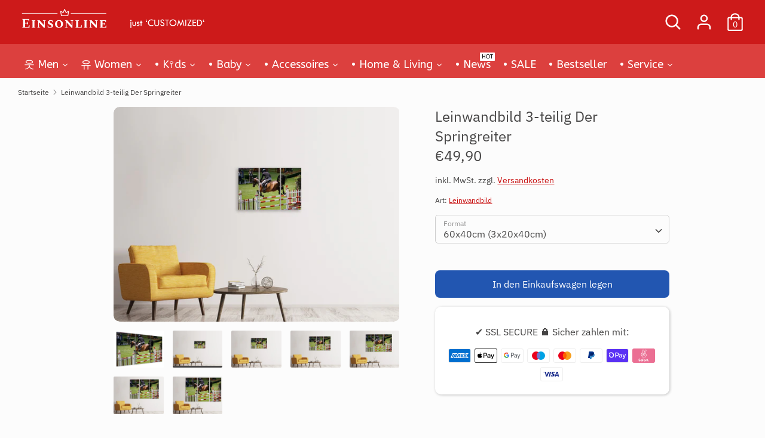

--- FILE ---
content_type: text/html; charset=utf-8
request_url: https://einsonline.de/products/leinwandbild-3-teilig-der-springreiter
body_size: 147309
content:
<!doctype html>
<html class="no-js supports-no-cookies" lang="de">
<head>
  
<link rel="icon" href="https://cdn.shopify.com/s/files/1/0367/9063/2587/files/favicon.ico?v=1715427009">
<link rel="apple-touch-icon" href="https://cdn.shopify.com/s/files/1/0367/9063/2587/files/apple-touch-icon.png?v=1715427082"/>

  
  





    <script>
        var sDomain = location.host;

        /****** Start thirdPartyScriptDefinition ******/
        (function(){
            window.thirdPartyScriptDefinition = [
                /* start example

                {
                    "src" : "facebook",
                    "cookie" : "fr",
                    "provider" : "facebook.com",
                    "description" : "",
                    "expires" : 7776000,
                    "domain" : "facebook.com",
                    "declaration" : 1,
                    "group" : "facebook"
                },{
                    "src" : "facebook",
                    "cookie" : "_fbp",
                    "provider" : sDomain,
                    "description" : "",
                    "expires" : 7776000,
                    "domain" : sDomain,
                    "declaration" : 1,
                    "group" : "facebook"
                }

                end example */
            ]
        })();
        /****** End thirdPartyScriptDefinition ******/

        /**
###################################### EINSONLINE GDPR ######################################


#####  !!!IMPORTANT!!! !!!IMPORTANT!!! !!!IMPORTANT!!! !!!IMPORTANT!!! !!!IMPORTANT!!!  #####
#####                                                                                   #####
##### The contents of this file may not be changed. If the app is updated, we reserve   #####
##### the right to change this file at any time. Possible changes on your part will     #####
##### then be automatically discarded.                                                  #####
#############################################################################################
*/
var GDPR_LC_versionNr=20200904172227;var GDPR_LC_ZLoad=function(){       var sDomain=location.host;var defaultDefinition=[{"src":"facebook","cookie":"fr","provider":"facebook.com","description":"","expires":7776000,"domain":"facebook.com","declaration":1,"group":"facebook"},{"src":"facebook","cookie":"_fbp","provider":sDomain,"description":"","expires":7776000,"domain":sDomain,"declaration":1,"group":"facebook"},{"src":"google-analytics.com","cookie":"_ga","provider":sDomain,"description":"","expires":63072000,"domain":sDomain,"declaration":1,"group":"google"},{"src":"googletagmanager.com","cookie":"_ga","provider":sDomain,"description":"","expires":63072000,"domain":sDomain,"declaration":1,"group":"google"},{"src":"googletagmanager.com","cookie":"_gid","provider":sDomain,"description":"","expires":86400,"domain":sDomain,"declaration":1,"group":"google"},{"src":"googletagmanager.com","cookie":"_gat","provider":sDomain,"description":"","expires":86400,"domain":sDomain,"declaration":1,"group":"google"},{"src":"googleadservices.com","cookie":"_ga","provider":sDomain,"description":"","expires":63072000,"domain":sDomain,"declaration":1,"group":"google"}];if(window.thirdPartyScriptDefinition===undefined){window.thirdPartyScriptDefinition=[];defaultDefinition.forEach(function(value){window.thirdPartyScriptDefinition.push(value)})}else{var exist=false;defaultDefinition.forEach(function(script){window.thirdPartyScriptDefinition.forEach(function(value){if(value.src===script.src&&value.cookie===script.cookie){exist=true}});if(!exist){window.thirdPartyScriptDefinition.push(script)}})} (function polyfill(){if(!Array.from){Array.from=(function(){var toStr=Object.prototype.toString;var isCallable=function(fn){return typeof fn==='function'||toStr.call(fn)==='[object Function]'};var toInteger=function(value){var number=Number(value);if(isNaN(number)){return 0} if(number===0||!isFinite(number)){return number} return(number>0?1:-1)*Math.floor(Math.abs(number))};var maxSafeInteger=Math.pow(2,53)-1;var toLength=function(value){var len=toInteger(value);return Math.min(Math.max(len,0),maxSafeInteger)};return function from(arrayLike){var C=this;var items=Object(arrayLike);if(arrayLike==null){throw new TypeError('Array.from requires an array-like object - not null or undefined')} var mapFn=arguments.length>1?arguments[1]:void undefined;var T;if(typeof mapFn!=='undefined'){if(!isCallable(mapFn)){throw new TypeError('Array.from: when provided, the second argument must be a function')} if(arguments.length>2){T=arguments[2]}} var len=toLength(items.length);var A=isCallable(C)?Object(new C(len)):new Array(len);var k=0;var kValue;while(k<len){kValue=items[k];if(mapFn){A[k]=typeof T==='undefined'?mapFn(kValue,k):mapFn.call(T,kValue,k)}else{A[k]=kValue} k+=1} A.length=len;return A}}())}})();window.BC_JSON_ObjectBypass={"_ab":{"description":"Used in connection with access to admin.","path":"\/","domain":"","provider":"Shopify","type":"type_0","expires":"86400","recommendation":"0","editable":"false","deletable":"false","set":"0"},"_secure_session_id":{"description":"Used in connection with navigation through a storefront.","path":"\/","domain":"","provider":"Shopify","type":"type_0","expires":"2592000","recommendation":"0","editable":"false","deletable":"false","set":"0"},"__cfduid":{"description":"The _cfduid cookie helps Cloudflare detect malicious visitors to our Customers’ websites and minimizes blocking legitimate users.","path":"\/","domain":"","provider":"Cloudflare","type":"type_0","expires":"2592000","recommendation":"0","editable":"false","deletable":"false","set":"0"},"Cart":{"description":"Used in connection with shopping cart.","path":"\/","domain":"","provider":"Shopify","type":"type_0","expires":"1209600","recommendation":"0","editable":"false","deletable":"false","set":"0"},"cart":{"description":"Used in connection with shopping cart.","path":"\/","domain":"","provider":"Shopify","type":"type_0","expires":"1209600","recommendation":"0","editable":"false","deletable":"false","set":"0"},"cart_sig":{"description":"Used in connection with checkout.","path":"\/","domain":"","provider":"Shopify","type":"type_0","expires":"1209600","recommendation":"0","editable":"false","deletable":"false","set":"0"},"cart_ts":{"description":"Used in connection with checkout.","path":"\/","domain":"","provider":"Shopify","type":"type_0","expires":"1209600","recommendation":"0","editable":"false","deletable":"false","set":"0"},"cart_ver":{"description":"Used in connection with shopping cart.","path":"\/","domain":"","provider":"Shopify","type":"type_0","expires":"1209600","recommendation":"0","editable":"false","deletable":"false","set":"0"},"checkout_token":{"description":"Used in connection with checkout.","path":"\/","domain":"","provider":"Shopify","type":"type_0","expires":"31536000","recommendation":"0","editable":"false","deletable":"false","set":"0"},"Secret":{"description":"Used in connection with checkout.","path":"\/","domain":"","provider":"Shopify","type":"type_0","expires":"31536000","recommendation":"0","editable":"false","deletable":"false","set":"0"},"secure_customer_sig":{"description":"Used in connection with customer login.","path":"\/","domain":"","provider":"Shopify","type":"type_0","expires":"31536000","recommendation":"0","editable":"false","deletable":"false","set":"0"},"storefront_digest":{"description":"Used in connection with customer login.","path":"\/","domain":"","provider":"Shopify","type":"type_0","expires":"31536000","recommendation":"0","editable":"false","deletable":"false","set":"0"},"_shopify_u":{"description":"Used to facilitate updating customer account information.","path":"\/","domain":"","provider":"Shopify","type":"type_0","expires":"31536000","recommendation":"0","editable":"false","deletable":"false","set":"0"},"XSRF-TOKEN":{"description":"Used in connection with GDPR legal Cookie.","path":"\/","domain":"","provider":"GDPR Legal Cookie","type":"type_0","expires":"31536000","recommendation":"0","editable":"false","deletable":"false","set":"0"},"gdpr_legal_cookie_session":{"description":"Used in connection with GDPR legal Cookie.","path":"\/","domain":"","provider":"GDPR Legal Cookie","type":"type_0","expires":"0","recommendation":"0","editable":"false","deletable":"false","set":"0"},"_bc_c_set":{"description":"Used in connection with GDPR legal Cookie.","path":"\/","domain":"","provider":"GDPR Legal Cookie","type":"type_0","expires":"2592000","recommendation":"0","editable":"false","deletable":"false","set":"0","optIn":true,"live":"1"},"_tracking_consent":{"description":"For Shopify User Consent Tracking.","path":"\/","domain":"","provider":"Shopify","type":"type_0","expires":"31536000","recommendation":"0","editable":"false","deletable":"false","set":"0"},"_shopify_m":{"description":"Used for managing customer privacy settings.","path":"\/","domain":"","provider":"Shopify","type":"type_0","expires":"31536000","recommendation":"0","editable":"false","deletable":"false","set":"0"},"_shopify_tm":{"description":"Used for managing customer privacy settings.","path":"\/","domain":"","provider":"Shopify","type":"type_0","expires":"31536000","recommendation":"0","editable":"false","deletable":"false","set":"0"},"_shopify_tw":{"description":"Used for managing customer privacy settings.","path":"\/","domain":"","provider":"Shopify","type":"type_0","expires":"31536000","recommendation":"0","editable":"false","deletable":"false","set":"0"},"_storefront_u":{"description":"Used to facilitate updating customer account information.","path":"\/","domain":"","provider":"Shopify","type":"type_0","expires":"31536000","recommendation":"0","editable":"false","deletable":"false","set":"0"},"cart_currency":{"description":"Used in connection with cart and checkout.","path":"\/","domain":"","provider":"Shopify","type":"type_0","expires":"31536000","recommendation":"0","editable":"false","deletable":"false","set":"0"},"_orig_referrer":{"description":"Used in connection with shopping cart.","path":"\/","domain":"","provider":"Shopify","type":"type_1","expires":"1209600","recommendation":"1","editable":"true","deletable":"false","set":"1"},"_landing_page":{"description":"Track landing pages.","path":"\/","domain":"","provider":"Shopify","type":"type_1","expires":"1209600","recommendation":"1","editable":"true","deletable":"false","set":"1"},"_s":{"description":"Shopify analytics.","path":"\/","domain":"","provider":"Shopify","type":"type_1","expires":"1800","recommendation":"1","editable":"true","deletable":"false","set":"1"},"_shopify_d":{"description":"Shopify analytics.","path":"\/","domain":"","provider":"Shopify","type":"type_1","expires":"1209600","recommendation":"1","editable":"true","deletable":"false","set":"1"},"_shopify_fs":{"description":"Shopify analytics.","path":"\/","domain":"","provider":"Shopify","type":"type_1","expires":"1209600","recommendation":"1","editable":"true","deletable":"false","set":"1"},"_shopify_s":{"description":"Shopify analytics.","path":"\/","domain":"","provider":"Shopify","type":"type_1","expires":"1800","recommendation":"1","editable":"true","deletable":"false","set":"1"},"_shopify_y":{"description":"Shopify analytics.","path":"\/","domain":"","provider":"Shopify","type":"type_1","expires":"31536000","recommendation":"1","editable":"true","deletable":"false","set":"1"},"_y":{"description":"Shopify analytics.","path":"\/","domain":"","provider":"Shopify","type":"type_1","expires":"31536000","recommendation":"1","editable":"true","deletable":"false","set":"1"},"_shopify_sa_p":{"description":"Shopify analytics relating to marketing \u0026 referrals.","path":"\/","domain":"","provider":"Shopify","type":"type_1","expires":"1800","recommendation":"1","editable":"true","deletable":"false","set":"1"},"_shopify_sa_t":{"description":"Shopify analytics relating to marketing \u0026 referrals.","path":"\/","domain":"","provider":"Shopify","type":"type_1","expires":"1800","recommendation":"1","editable":"true","deletable":"false","set":"1"},"_shopify_uniq":{"description":"Shopify analytics.","path":"\/","domain":"","provider":"Shopify","type":"type_1","expires":"1800","recommendation":"1","editable":"true","deletable":"false","set":"1"},"_shopify_visit":{"description":"Shopify analytics.","path":"\/","domain":"","provider":"Shopify","type":"type_1","expires":"1800","recommendation":"1","editable":"true","deletable":"false","set":"1"},"tracked_start_checkout":{"description":"Shopify analytics relating to checkout.","path":"\/","domain":"","provider":"Shopify","type":"type_1","expires":"1800","recommendation":"1","editable":"true","deletable":"false","set":"1"},"ki_r":{"description":"Shopify analytics.","path":"\/","domain":"","provider":"Shopify","type":"type_1","expires":"1800","recommendation":"1","editable":"true","deletable":"false","set":"1"},"ki_t":{"description":"Shopify analytics.","path":"\/","domain":"","provider":"Shopify","type":"type_1","expires":"1800","recommendation":"1","editable":"true","deletable":"false","set":"1"},"ab_test_*":{"description":"Shopify analytics.","path":"\/","domain":"","provider":"Shopify","type":"type_1","expires":"1800","recommendation":"1","editable":"true","deletable":"false","set":"1"},"_ga":{"description":"Google Analytics tracking cookie. Used to distinguish users.","path":"\/","domain":"","provider":"Google","expires":"63072000","recommendation":"2","set":"1","editable":"true","deletable":"true","cookieType":"Statistik"},"_gid":{"description":"Google Universal Analytics short-time unique user tracking identifier. Used to distinguish users.","path":"\/","domain":"","provider":"Google","expires":"86400","recommendation":"2","set":"1","editable":"true","deletable":"true","cookieType":"Statistik"},"_gat":{"description":"Google Universal Analytics technical cookie used to throttle request rate. Used to throttle request rate.","path":"\/","domain":"","provider":"Goolge","expires":"60","recommendation":"2","set":"1","editable":"true","deletable":"true","cookieType":"Statistik"},"CLID":{"description":"clarity third-party-cookie, scope: www.clarity.ms","path":"\/","domain":"","provider":"Microsoft","expires":"31536000","recommendation":"2","set":"2","editable":"true","deletable":"true","cookieType":"Marketing"},"_clck":{"description":"initial-cookie","path":"\/","domain":"einsonline.de","provider":"microsoft","expires":"31536000","recommendation":"2","set":"2","editable":"true","deletable":"true","cookieType":"Marketing"}};var shopifyCookies={'_s':!1,'_shopify_fs':!1,'_shopify_s':!1,'_shopify_y':!1,'_y':!1,'_shopify_sa_p':!1,'_shopify_sa_t':!1,'_shopify_uniq':!1,'_shopify_visit':!1,'tracked_start_checkout':!1,'bc_trekkie_fbp_custom':!1};function setBC_GDPR_LEGAL_custom_cookies(){window['BC_GDPR_LEGAL_custom_cookies']=window['BC_GDPR_LEGAL_custom_cookies']||{};window['BC_GDPR_LEGAL_custom_cookies']['list']=window['BC_GDPR_LEGAL_custom_cookies']['list']||{};if('GDPR_legal_cookie'in localStorage){window['BC_GDPR_LEGAL_custom_cookies']['list']=JSON.parse(window.localStorage.getItem('GDPR_legal_cookie'))}};setBC_GDPR_LEGAL_custom_cookies();(function(){var hasConsent=!1;Array.from(Object.keys(window['BC_GDPR_LEGAL_custom_cookies']['list'])).forEach(function(c){if(shopifyCookies.hasOwnProperty(c)&&window['BC_GDPR_LEGAL_custom_cookies']['list'][c].userSetting){hasConsent=!0}});var wt=window.trekkie,ws=window.ShopifyAnalytics;if(!hasConsent&&wt!==undefined){wt=[],wt.integrations=wt.integrations||!0,ws=ws.lib=ws.meta=ws.meta.page={},ws.lib.track=function(){}}})();window.BC_GDPR_2ce3a13160348f524c8cc9={'google':[            ],    '_bc_c_set':'customScript','customScriptsSRC':[]};window.bc_tagManagerTasks={"bc_tgm_aw":"google","bc_tgm_gtm":"google","bc_tgm_ua":"google","bc_tgm_fbp":"facebook","any":"any","_bc_c_set":"customScript"};var wl=whiteList=["recaptcha","notifications.google"];var GDPR_LC_scriptPath='gdpr-legal-cookie.beeclever.app';if(window.GDPR_LC_Beta_activate!==undefined&&window.GDPR_LC_Beta_activate){GDPR_LC_scriptPath='cookieapp-staging.beeclever.app'} wl.push(GDPR_LC_scriptPath);   var checkIsBlackListed=function(src){setBC_GDPR_LEGAL_custom_cookies();if(src===null){return null} if(!!window.TrustedScriptURL&&src instanceof TrustedScriptURL){src=src.toString()} var r=!1;for(var x=thirdPartyScriptDefinition.length-1;x>=0;x--){var bSrc=thirdPartyScriptDefinition[x]['src'];if(src.indexOf(bSrc)!==-1&&src.toLowerCase().indexOf('jquery')===-1){r=x}} wl.forEach(function(wSrc){if(src.indexOf(wSrc)!==-1){r=false}});if(r!==false){function getTCookieName(name,index){var tCookieObject=thirdPartyScriptDefinition[index];if(tCookieObject!==undefined){var cookies=[];thirdPartyScriptDefinition.forEach(function(cookie){if(cookie['src']===tCookieObject['src']){cookies.push(cookie)}});var tCookieName=tCookieObject['cookie'];if(tCookieObject['domain']!==document.location.host){tCookieName=tCookieObject['cookie']+'$%bc%$'+tCookieObject['domain']} if(tCookieName===name&&tCookieObject['domain']===window['BC_GDPR_LEGAL_custom_cookies']['list'][name]['domain']){if(window['BC_GDPR_LEGAL_custom_cookies']['list'][name]['userSetting']){index=!1}} cookies.forEach(function(cookie){if(window['BC_GDPR_LEGAL_custom_cookies']['list'][cookie['cookie']]!==undefined&&window['BC_GDPR_LEGAL_custom_cookies']['list'][cookie['cookie']]['userSetting']){index=!1}});return index} return!1};var cookieListKeys=Array.from(Object.keys(window['BC_GDPR_LEGAL_custom_cookies']['list']));if(cookieListKeys.length>0){Array.from(Object.keys(window['BC_GDPR_LEGAL_custom_cookies']['list'])).forEach(function(cookieName){r=getTCookieName(cookieName.toString(),r)})}else{for(var x=thirdPartyScriptDefinition.length-1;x>=0;x--){var tCookie=thirdPartyScriptDefinition[x];if(src.indexOf(tCookie['src'])!==-1){r=tCookie['cookie']+'$%bc%$'+tCookie['domain']}} return r}} return r};document.createElement=function(create){return function(){var ret=create.apply(this,arguments);if(ret.tagName.toLowerCase()==="script"){} Object.defineProperty(ret,'src',{get:function(){return this.getAttribute('src')},set:function(v){var blackListed=checkIsBlackListed(v);var fName=!1;try{create.arguments}catch(e){var caller=e.stack.split('\n');var x=0;for(;x<caller.length;x++){caller[x]=caller[x].trim();caller[x]=caller[x].replace('at ','');caller[x]=caller[x].substr(0,caller[x].indexOf(' '));caller[x]=caller[x].replace('Array.','')} for(;x>=0;x--){if(caller[x]==='ICS'&&x>0){if(caller[x-1]in window['BC_GDPR_LEGAL_custom_cookies']['list']){fName=caller[x-1]}}}} if(fName===!1&&blackListed!==!1){this.setAttribute('type','javascript/blocked');this.setAttribute('cookie',blackListed)} if(fName){this.setAttribute("data-callerName",fName)} this.setAttribute('src',v);return!0}});return ret}}(document.createElement);(function(){window.scriptElementsHidden=window.scriptElementsHidden||[];window.callbackFunc=function(elem,args){for(var x=0;x<elem.length;x++){if(elem[x]===null||elem[x]===undefined||elem[x]['nodeName']===undefined){return} if(elem[x]['nodeName'].toLowerCase()=='script'){if(elem[x].hasAttribute('src')&&elem[x].getAttribute('src').indexOf('.beeclever.app/')!==-1){if(document.querySelector('[src="https://cookieapp-staging.beeclever.app/js/get-script.php"]')!==null){elem[x]=document.createElement('script');elem[x].setAttribute('bc_empty_script_tag','')}} if(elem[x]['type']=='javascript/blocked'){window.scriptElementsHidden.push(elem[x]);elem[x]=document.createElement('script');elem[x].setAttribute('bc_empty_script_tag','')}}}};window._a=Element.prototype.appendChild;Element.prototype.appendChild=function(){window.callbackFunc.call(this,arguments);return window._a.apply(this,arguments)};window._b=Element.prototype.append;Element.prototype.append=function(){window.callbackFunc.call(this,arguments);return window._b.apply(this,arguments)};window._c=Element.prototype.insertBefore;Element.prototype.insertBefore=function(){window.callbackFunc.call(this,arguments);return window._c.apply(this,arguments)};window._d=Element.prototype.replaceChild;Element.prototype.replaceChild=function(){window.callbackFunc.call(this,arguments);return window._d.apply(this,arguments)};window._e=Element.prototype.insertNode;Element.prototype.insertNode=function(){window.callbackFunc.call(this,arguments);return window._e.apply(this,arguments)}})();if(!window.msCrypto){Array.from(document.head.querySelectorAll('[bc_empty_script_tag=""]')).forEach(function(script){script.remove()})}};if(window.GDPR_LC_ZLoad_loaded===undefined){GDPR_LC_ZLoad();window.GDPR_LC_ZLoad_loaded=true}


        

        var customCookies = {
            "testCookie" : true
        };

        function BC_GDPR_CustomScriptForShop () {
            return [

                function testCookie () {
                    // your additional script
                }

                
            ];
        }

    </script>


 <!-- Meta -->
  <meta name="description" content="T-Shirt, Hoodies & Accessoires bedrucken ✓ personalisierbar  ✓ Geschenkideen ✓ Schmuck mit Name ✓ Fototassen ✓ Fototapete ✓Panorama Wandbilder & mehr ▷ jetzt Unikat erstellen!" />
  <meta name="keywords" content="T Shirt bedrucken, personalisierte Geschenke, Schmuck mit Name, individuell, Werbeshirt, Hoodie, Snapback, Tasse bedrucken, Accessoires, Fototapete, Leinwandbilder" />
  <meta name="audience" content="Alle" />
  <meta name="revisit-after" content="1 days" />
  <meta name="viewport" content="width=device-width, initial-scale=1.0"> 
  
  <meta charset="utf-8" />
<meta name="viewport" content="width=device-width,initial-scale=1.0" />
<meta http-equiv="X-UA-Compatible" content="IE=edge">


<link rel="preconnect" href="https://cdn.shopify.com" crossorigin>
<link rel="preconnect" href="https://fonts.shopify.com" crossorigin>
<link rel="preconnect" href="https://monorail-edge.shopifysvc.com"><link rel="preload" as="font" href="//einsonline.de/cdn/fonts/ibm_plex_sans/ibmplexsans_n4.4633946c9236bd5cc5d0394ad07b807eb7ca1b32.woff2" type="font/woff2" crossorigin>
<link rel="preload" as="font" href="//einsonline.de/cdn/fonts/ibm_plex_sans/ibmplexsans_n4.4633946c9236bd5cc5d0394ad07b807eb7ca1b32.woff2" type="font/woff2" crossorigin>
<link rel="preload" as="font" href="//einsonline.de/cdn/fonts/ibm_plex_sans/ibmplexsans_n4.4633946c9236bd5cc5d0394ad07b807eb7ca1b32.woff2" type="font/woff2" crossorigin>
<link rel="preload" as="font" href="//einsonline.de/cdn/fonts/ibm_plex_sans/ibmplexsans_n4.4633946c9236bd5cc5d0394ad07b807eb7ca1b32.woff2" type="font/woff2" crossorigin><link rel="preload" as="font" href="//einsonline.de/cdn/fonts/ibm_plex_sans/ibmplexsans_n7.a8d2465074d254d8c167d5599b02fc2f97912fc9.woff2" type="font/woff2" crossorigin><link rel="preload" as="font" href="//einsonline.de/cdn/fonts/ibm_plex_sans/ibmplexsans_i4.ef77720fc4c9ae616083d1ac737f976e4c15f75b.woff2" type="font/woff2" crossorigin><link rel="preload" as="font" href="//einsonline.de/cdn/fonts/ibm_plex_sans/ibmplexsans_i7.25100a51254494cece6de9741984bfb7fb22bafb.woff2" type="font/woff2" crossorigin><link rel="preload" href="//einsonline.de/cdn/shop/t/84/assets/vendor.js?v=72473135216862978171714318535" as="script">
<link rel="preload" href="//einsonline.de/cdn/shop/t/84/assets/theme.js?v=36931760603305104431714318535" as="script"><link rel="canonical" href="https://einsonline.de/products/leinwandbild-3-teilig-der-springreiter" /><link rel="shortcut icon" href="//einsonline.de/cdn/shop/files/favicon-32x32.png?v=1614448436" type="image/png" /><meta name="description" content="Leinwandbild 3-teilig Der Springreiter und viele andere Motive. Entdecken Sie unsere tollen Produkte und bestellen Sie jetzt zu günstigen Preisen.">
  <!-- Boost EINSONLINE  -->
  <meta name="theme-color" content="#2256b1">
  
  <title>Personalisierte Kleidung | Schmuck mit Name | Accessoires | Geschenkideen ▷ EINSONLINE</title>
  


<meta property="og:site_name" content="Einsonline">
<meta property="og:url" content="https://einsonline.de/products/leinwandbild-3-teilig-der-springreiter">
<meta property="og:title" content="T-Shirt Druck, 50k free Designs 👉 EINSONLINE">
<meta property="og:type" content="product">
<meta property="og:description" content="T-Shirt Druck - designe dein Unikat | Schmuck mit Name | Accessoires | Geschenkideen für alle Anlässe">
<meta property="og:image" content="https://cdn.shopify.com/s/files/1/0367/9063/2587/files/EINSONLINE.png?v=1618003028">

  <meta property="og:price:amount" content="49,90">
  <meta property="og:price:currency" content="EUR">

<meta property="og:image" content="http://einsonline.de/cdn/shop/products/leinwandbild-3-teilig-der-springreiter_big01_77cf6c1f-981d-4135-a1f4-3a0969659375_1200x1200.jpg?v=1636473874">
      <meta property="og:image:width" content="800">
      <meta property="og:image:height" content="600">
    <meta property="og:image" content="http://einsonline.de/cdn/shop/products/YR20004528_02_60X40_f803d972-14e9-47bd-8cfb-8825e9f8b5b0_1200x1200.jpg?v=1636473874">
      <meta property="og:image:width" content="1800">
      <meta property="og:image:height" content="1350">
    <meta property="og:image" content="http://einsonline.de/cdn/shop/products/YR20004528_02_90X60_cabff1c8-6cda-4e42-9338-d7a23ffcd80a_1200x1200.jpg?v=1636473874">
      <meta property="og:image:width" content="1800">
      <meta property="og:image:height" content="1350">
    
<meta property="og:image:secure_url" content="https://einsonline.de/cdn/shop/products/leinwandbild-3-teilig-der-springreiter_big01_77cf6c1f-981d-4135-a1f4-3a0969659375_1200x1200.jpg?v=1636473874"><meta property="og:image:secure_url" content="https://einsonline.de/cdn/shop/products/YR20004528_02_60X40_f803d972-14e9-47bd-8cfb-8825e9f8b5b0_1200x1200.jpg?v=1636473874"><meta property="og:image:secure_url" content="https://einsonline.de/cdn/shop/products/YR20004528_02_90X60_cabff1c8-6cda-4e42-9338-d7a23ffcd80a_1200x1200.jpg?v=1636473874">


  <meta name="twitter:site" content="@EinsonlineD">

<meta name="twitter:card" content="summary_large_image">
<meta name="twitter:title" content="T-Shirt Druck, 50k free Designs 👉 EINSONLINE">
<meta name="twitter:description" content="T-Shirt Druck - designe dein Unikat | Schmuck mit Name | Accessoires | Geschenkideen für alle Anlässe">
<meta property="twitter:image" content="https://cdn.shopify.com/s/files/1/0367/9063/2587/files/EINSONLINE.png?v=1618003028">

   
<!-- G T M -->
<script>(function(w,d,s,l,i){w[l]=w[l]||[];w[l].push({'gtm.start':
new Date().getTime(),event:'gtm.js'});var f=d.getElementsByTagName(s)[0],
j=d.createElement(s),dl=l!='dataLayer'?'&l='+l:'';j.async=true;j.src=
'https://www.googletagmanager.com/gtm.js?id='+i+dl;f.parentNode.insertBefore(j,f);
})(window,document,'script','dataLayer','GTM-TCX2XNH');</script>
<!-- End G T M -->
  
<!-- G S T (gtag.js) - GAnalyse -->
<script async src="https://www.googletagmanager.com/gtag/js?id=UA-161682538-1">
</script>
<script>
  window.dataLayer = window.dataLayer || [];
  function gtag(){dataLayer.push(arguments);}
  gtag('js', new Date());
  gtag('config', 'UA-161682538-1');
</script>

  
  <link href="//einsonline.de/cdn/shop/t/84/assets/styles.css?v=153417028113454337461762379275" rel="stylesheet" type="text/css" media="all" />
  <script>
    document.documentElement.className = document.documentElement.className.replace('no-js', 'js');
    window.theme = window.theme || {};
    window.slate = window.slate || {};
    theme.moneyFormat = "€{{amount_with_comma_separator}}",
    theme.strings = {
      addToCart: "In den Einkaufswagen legen",
      unavailable: "Nicht verfügbar",
      addressError: "Kann die Adresse nicht finden",
      addressNoResults: "Keine Ergebnisse für diese Adresse",
      addressQueryLimit: "Sie haben die Google- API-Nutzungsgrenze überschritten. Betrachten wir zu einem \u003ca href=\"https:\/\/developers.google.com\/maps\/premium\/usage-limits\"\u003ePremium-Paket\u003c\/a\u003e zu aktualisieren.",
      authError: "Es gab ein Problem bei Google Maps Konto zu authentifizieren.",
      addingToCart: "Hinzufügen",
      addedToCart: "Hinzugefügt",
      addedToCartPopupTitle: "Hinzugefügt:",
      addedToCartPopupItems: "Menge",
      addedToCartPopupSubtotal: "Zwischensumme",
      addedToCartPopupGoToCart: "Zur Kasse",
      cartTermsNotChecked: "⚠️ ACHTUNG ⚠️ Sie müssen den Nutzungsbedingungen (AGBs) zustimmen, bevor Sie fortfahren. Ferner haben Sie von der Inhalte Richtlinie, Design Richtlinie und Rückgabe Richtline Kenntnis genommen. *(Sie müssen das Häkchen ☑ aktiv setzen)",
      searchLoading: "loading",
      searchMoreResults: "Alle Ergebnisse anzeigen",
      searchNoResults: "Keine Ergebnisse",
      priceFrom: "ab",
      quantityTooHigh: "Sie können nur {{ quantity }} in Ihrem Einkaufswagen haben",
      onSale: "Im Angebot",
      soldOut: "Ausverkauft",
      unitPriceSeparator: " \/ ",
      close: "Schließen",
      cart_shipping_calculator_hide_calculator: "Versandrechner ausblenden❌",
      cart_shipping_calculator_title: "Versandrechner",
      cart_general_hide_note: "keine Anmerkung❌",
      cart_general_show_note: "Anmerkung zur Bestellung hinzufügen",
      previous: "Bisherige",
      next: "Nächster"
    }
    theme.routes = {
      account_login_url: '/account/login',
      account_register_url: '/account/register',
      account_addresses_url: '/account/addresses',
      search_url: '/search',
      cart_url: '/cart',
      cart_add_url: '/cart/add',
      cart_change_url: '/cart/change',
      product_recommendations_url: '/recommendations/products'
    }
    theme.settings = {
      uniformProductGridImagesEnabled: false,
      soldLabelEnabled: true,
      saleLabelEnabled: true,
      gridShowVendor: false
    }
  </script>
  
  
    
    <script>
       window.VimandoLocale = 'de'; 
       window.VimandoStageImgParent = 3;
    </script>
  
  

<!-- Micro Tag -->
<script>(function(w,d,t,r,u){var f,n,i;w[u]=w[u]||[],f=function(){var o={ti:"355024680", tm:"shpfy_ui", enableAutoSpaTracking: true};o.q=w[u],w[u]=new UET(o),w[u].push("pageLoad")},n=d.createElement(t),n.src=r,n.async=1,n.onload=n.onreadystatechange=function(){var s=this.readyState;s&&s!=="loaded"&&s!=="complete"||(f(),n.onload=n.onreadystatechange=null)},i=d.getElementsByTagName(t)[0],i.parentNode.insertBefore(n,i)})(window,document,"script","//bat.bing.com/bat.js","uetq");</script>

  
  <script>window.performance && window.performance.mark && window.performance.mark('shopify.content_for_header.start');</script><meta name="google-site-verification" content="6sk7JxdPji-xBi_sBeKMhD_x8amLCRTgDyx-fRYggfU">
<meta id="shopify-digital-wallet" name="shopify-digital-wallet" content="/36790632587/digital_wallets/dialog">
<meta name="shopify-checkout-api-token" content="16f16adbfbf29f171c35add2c086479c">
<meta id="in-context-paypal-metadata" data-shop-id="36790632587" data-venmo-supported="false" data-environment="production" data-locale="de_DE" data-paypal-v4="true" data-currency="EUR">
<link rel="alternate" type="application/json+oembed" href="https://einsonline.de/products/leinwandbild-3-teilig-der-springreiter.oembed">
<script async="async" src="/checkouts/internal/preloads.js?locale=de-DE"></script>
<link rel="preconnect" href="https://shop.app" crossorigin="anonymous">
<script async="async" src="https://shop.app/checkouts/internal/preloads.js?locale=de-DE&shop_id=36790632587" crossorigin="anonymous"></script>
<script id="apple-pay-shop-capabilities" type="application/json">{"shopId":36790632587,"countryCode":"DE","currencyCode":"EUR","merchantCapabilities":["supports3DS"],"merchantId":"gid:\/\/shopify\/Shop\/36790632587","merchantName":"Einsonline","requiredBillingContactFields":["postalAddress","email"],"requiredShippingContactFields":["postalAddress","email"],"shippingType":"shipping","supportedNetworks":["visa","maestro","masterCard","amex"],"total":{"type":"pending","label":"Einsonline","amount":"1.00"},"shopifyPaymentsEnabled":true,"supportsSubscriptions":true}</script>
<script id="shopify-features" type="application/json">{"accessToken":"16f16adbfbf29f171c35add2c086479c","betas":["rich-media-storefront-analytics"],"domain":"einsonline.de","predictiveSearch":true,"shopId":36790632587,"locale":"de"}</script>
<script>var Shopify = Shopify || {};
Shopify.shop = "einsonline-de.myshopify.com";
Shopify.locale = "de";
Shopify.currency = {"active":"EUR","rate":"1.0"};
Shopify.country = "DE";
Shopify.theme = {"name":"EINSONLINE SHOP 5.1","id":150957424904,"schema_name":"EINSONLINE","schema_version":"Krazz 2.0","theme_store_id":null,"role":"main"};
Shopify.theme.handle = "null";
Shopify.theme.style = {"id":null,"handle":null};
Shopify.cdnHost = "einsonline.de/cdn";
Shopify.routes = Shopify.routes || {};
Shopify.routes.root = "/";</script>
<script type="module">!function(o){(o.Shopify=o.Shopify||{}).modules=!0}(window);</script>
<script>!function(o){function n(){var o=[];function n(){o.push(Array.prototype.slice.apply(arguments))}return n.q=o,n}var t=o.Shopify=o.Shopify||{};t.loadFeatures=n(),t.autoloadFeatures=n()}(window);</script>
<script>
  window.ShopifyPay = window.ShopifyPay || {};
  window.ShopifyPay.apiHost = "shop.app\/pay";
  window.ShopifyPay.redirectState = null;
</script>
<script id="shop-js-analytics" type="application/json">{"pageType":"product"}</script>
<script defer="defer" async type="module" src="//einsonline.de/cdn/shopifycloud/shop-js/modules/v2/client.init-shop-cart-sync_D96QZrIF.de.esm.js"></script>
<script defer="defer" async type="module" src="//einsonline.de/cdn/shopifycloud/shop-js/modules/v2/chunk.common_SV6uigsF.esm.js"></script>
<script type="module">
  await import("//einsonline.de/cdn/shopifycloud/shop-js/modules/v2/client.init-shop-cart-sync_D96QZrIF.de.esm.js");
await import("//einsonline.de/cdn/shopifycloud/shop-js/modules/v2/chunk.common_SV6uigsF.esm.js");

  window.Shopify.SignInWithShop?.initShopCartSync?.({"fedCMEnabled":true,"windoidEnabled":true});

</script>
<script>
  window.Shopify = window.Shopify || {};
  if (!window.Shopify.featureAssets) window.Shopify.featureAssets = {};
  window.Shopify.featureAssets['shop-js'] = {"shop-cart-sync":["modules/v2/client.shop-cart-sync_D9v5EJ5H.de.esm.js","modules/v2/chunk.common_SV6uigsF.esm.js"],"init-fed-cm":["modules/v2/client.init-fed-cm_DlbV7VrN.de.esm.js","modules/v2/chunk.common_SV6uigsF.esm.js"],"shop-button":["modules/v2/client.shop-button_7yN-YEo8.de.esm.js","modules/v2/chunk.common_SV6uigsF.esm.js"],"shop-cash-offers":["modules/v2/client.shop-cash-offers_CZ39C1VE.de.esm.js","modules/v2/chunk.common_SV6uigsF.esm.js","modules/v2/chunk.modal_CqlMJe-n.esm.js"],"init-windoid":["modules/v2/client.init-windoid_CPAVU_59.de.esm.js","modules/v2/chunk.common_SV6uigsF.esm.js"],"init-shop-email-lookup-coordinator":["modules/v2/client.init-shop-email-lookup-coordinator_BE78sutm.de.esm.js","modules/v2/chunk.common_SV6uigsF.esm.js"],"shop-toast-manager":["modules/v2/client.shop-toast-manager_Dc8Kqo2D.de.esm.js","modules/v2/chunk.common_SV6uigsF.esm.js"],"shop-login-button":["modules/v2/client.shop-login-button_CdH6DD4B.de.esm.js","modules/v2/chunk.common_SV6uigsF.esm.js","modules/v2/chunk.modal_CqlMJe-n.esm.js"],"avatar":["modules/v2/client.avatar_BTnouDA3.de.esm.js"],"pay-button":["modules/v2/client.pay-button_BaMaWndh.de.esm.js","modules/v2/chunk.common_SV6uigsF.esm.js"],"init-shop-cart-sync":["modules/v2/client.init-shop-cart-sync_D96QZrIF.de.esm.js","modules/v2/chunk.common_SV6uigsF.esm.js"],"init-customer-accounts":["modules/v2/client.init-customer-accounts_DPOSv1Vm.de.esm.js","modules/v2/client.shop-login-button_CdH6DD4B.de.esm.js","modules/v2/chunk.common_SV6uigsF.esm.js","modules/v2/chunk.modal_CqlMJe-n.esm.js"],"init-shop-for-new-customer-accounts":["modules/v2/client.init-shop-for-new-customer-accounts_CQXgmjbo.de.esm.js","modules/v2/client.shop-login-button_CdH6DD4B.de.esm.js","modules/v2/chunk.common_SV6uigsF.esm.js","modules/v2/chunk.modal_CqlMJe-n.esm.js"],"init-customer-accounts-sign-up":["modules/v2/client.init-customer-accounts-sign-up_BxD8dlgd.de.esm.js","modules/v2/client.shop-login-button_CdH6DD4B.de.esm.js","modules/v2/chunk.common_SV6uigsF.esm.js","modules/v2/chunk.modal_CqlMJe-n.esm.js"],"checkout-modal":["modules/v2/client.checkout-modal_CKh-sfKU.de.esm.js","modules/v2/chunk.common_SV6uigsF.esm.js","modules/v2/chunk.modal_CqlMJe-n.esm.js"],"shop-follow-button":["modules/v2/client.shop-follow-button_CTvrvDxo.de.esm.js","modules/v2/chunk.common_SV6uigsF.esm.js","modules/v2/chunk.modal_CqlMJe-n.esm.js"],"lead-capture":["modules/v2/client.lead-capture_CuieyBjh.de.esm.js","modules/v2/chunk.common_SV6uigsF.esm.js","modules/v2/chunk.modal_CqlMJe-n.esm.js"],"shop-login":["modules/v2/client.shop-login_D_5Nijtq.de.esm.js","modules/v2/chunk.common_SV6uigsF.esm.js","modules/v2/chunk.modal_CqlMJe-n.esm.js"],"payment-terms":["modules/v2/client.payment-terms_B0kyqrWX.de.esm.js","modules/v2/chunk.common_SV6uigsF.esm.js","modules/v2/chunk.modal_CqlMJe-n.esm.js"]};
</script>
<script>(function() {
  var isLoaded = false;
  function asyncLoad() {
    if (isLoaded) return;
    isLoaded = true;
    var urls = ["https:\/\/ff.spod.com\/fulfillment\/shopify\/js\/customize-product-script.js?v=1\u0026shop=einsonline-de.myshopify.com","https:\/\/cdn.shopify.com\/s\/files\/1\/0367\/9063\/2587\/t\/49\/assets\/nerdy_form_widget.js?v=1629277120\u0026shop=einsonline-de.myshopify.com","https:\/\/cstt-app.herokuapp.com\/get_script\/f45e07989b7511eba3628629ca849c7e.js?v=430407\u0026shop=einsonline-de.myshopify.com","https:\/\/intg.snapchat.com\/shopify\/shopify-scevent-init.js?id=21b08edb-d4aa-4e1c-b204-7137e10eda9f\u0026shop=einsonline-de.myshopify.com","https:\/\/app.vimando.com\/assets\/vimando.js?shop=einsonline-de.myshopify.com","https:\/\/app.gdpr-legal-cookie.com\/get-script.php?shop=einsonline-de.myshopify.com"];
    for (var i = 0; i < urls.length; i++) {
      var s = document.createElement('script');
      s.type = 'text/javascript';
      s.async = true;
      s.src = urls[i];
      var x = document.getElementsByTagName('script')[0];
      x.parentNode.insertBefore(s, x);
    }
  };
  if(window.attachEvent) {
    window.attachEvent('onload', asyncLoad);
  } else {
    window.addEventListener('load', asyncLoad, false);
  }
})();</script>
<script id="__st">var __st={"a":36790632587,"offset":3600,"reqid":"2df179e9-3f43-4015-835f-9c19f4f2aa5c-1768461444","pageurl":"einsonline.de\/products\/leinwandbild-3-teilig-der-springreiter","u":"07d01c937736","p":"product","rtyp":"product","rid":6655320195211};</script>
<script>window.ShopifyPaypalV4VisibilityTracking = true;</script>
<script id="captcha-bootstrap">!function(){'use strict';const t='contact',e='account',n='new_comment',o=[[t,t],['blogs',n],['comments',n],[t,'customer']],c=[[e,'customer_login'],[e,'guest_login'],[e,'recover_customer_password'],[e,'create_customer']],r=t=>t.map((([t,e])=>`form[action*='/${t}']:not([data-nocaptcha='true']) input[name='form_type'][value='${e}']`)).join(','),a=t=>()=>t?[...document.querySelectorAll(t)].map((t=>t.form)):[];function s(){const t=[...o],e=r(t);return a(e)}const i='password',u='form_key',d=['recaptcha-v3-token','g-recaptcha-response','h-captcha-response',i],f=()=>{try{return window.sessionStorage}catch{return}},m='__shopify_v',_=t=>t.elements[u];function p(t,e,n=!1){try{const o=window.sessionStorage,c=JSON.parse(o.getItem(e)),{data:r}=function(t){const{data:e,action:n}=t;return t[m]||n?{data:e,action:n}:{data:t,action:n}}(c);for(const[e,n]of Object.entries(r))t.elements[e]&&(t.elements[e].value=n);n&&o.removeItem(e)}catch(o){console.error('form repopulation failed',{error:o})}}const l='form_type',E='cptcha';function T(t){t.dataset[E]=!0}const w=window,h=w.document,L='Shopify',v='ce_forms',y='captcha';let A=!1;((t,e)=>{const n=(g='f06e6c50-85a8-45c8-87d0-21a2b65856fe',I='https://cdn.shopify.com/shopifycloud/storefront-forms-hcaptcha/ce_storefront_forms_captcha_hcaptcha.v1.5.2.iife.js',D={infoText:'Durch hCaptcha geschützt',privacyText:'Datenschutz',termsText:'Allgemeine Geschäftsbedingungen'},(t,e,n)=>{const o=w[L][v],c=o.bindForm;if(c)return c(t,g,e,D).then(n);var r;o.q.push([[t,g,e,D],n]),r=I,A||(h.body.append(Object.assign(h.createElement('script'),{id:'captcha-provider',async:!0,src:r})),A=!0)});var g,I,D;w[L]=w[L]||{},w[L][v]=w[L][v]||{},w[L][v].q=[],w[L][y]=w[L][y]||{},w[L][y].protect=function(t,e){n(t,void 0,e),T(t)},Object.freeze(w[L][y]),function(t,e,n,w,h,L){const[v,y,A,g]=function(t,e,n){const i=e?o:[],u=t?c:[],d=[...i,...u],f=r(d),m=r(i),_=r(d.filter((([t,e])=>n.includes(e))));return[a(f),a(m),a(_),s()]}(w,h,L),I=t=>{const e=t.target;return e instanceof HTMLFormElement?e:e&&e.form},D=t=>v().includes(t);t.addEventListener('submit',(t=>{const e=I(t);if(!e)return;const n=D(e)&&!e.dataset.hcaptchaBound&&!e.dataset.recaptchaBound,o=_(e),c=g().includes(e)&&(!o||!o.value);(n||c)&&t.preventDefault(),c&&!n&&(function(t){try{if(!f())return;!function(t){const e=f();if(!e)return;const n=_(t);if(!n)return;const o=n.value;o&&e.removeItem(o)}(t);const e=Array.from(Array(32),(()=>Math.random().toString(36)[2])).join('');!function(t,e){_(t)||t.append(Object.assign(document.createElement('input'),{type:'hidden',name:u})),t.elements[u].value=e}(t,e),function(t,e){const n=f();if(!n)return;const o=[...t.querySelectorAll(`input[type='${i}']`)].map((({name:t})=>t)),c=[...d,...o],r={};for(const[a,s]of new FormData(t).entries())c.includes(a)||(r[a]=s);n.setItem(e,JSON.stringify({[m]:1,action:t.action,data:r}))}(t,e)}catch(e){console.error('failed to persist form',e)}}(e),e.submit())}));const S=(t,e)=>{t&&!t.dataset[E]&&(n(t,e.some((e=>e===t))),T(t))};for(const o of['focusin','change'])t.addEventListener(o,(t=>{const e=I(t);D(e)&&S(e,y())}));const B=e.get('form_key'),M=e.get(l),P=B&&M;t.addEventListener('DOMContentLoaded',(()=>{const t=y();if(P)for(const e of t)e.elements[l].value===M&&p(e,B);[...new Set([...A(),...v().filter((t=>'true'===t.dataset.shopifyCaptcha))])].forEach((e=>S(e,t)))}))}(h,new URLSearchParams(w.location.search),n,t,e,['guest_login'])})(!0,!0)}();</script>
<script integrity="sha256-4kQ18oKyAcykRKYeNunJcIwy7WH5gtpwJnB7kiuLZ1E=" data-source-attribution="shopify.loadfeatures" defer="defer" src="//einsonline.de/cdn/shopifycloud/storefront/assets/storefront/load_feature-a0a9edcb.js" crossorigin="anonymous"></script>
<script crossorigin="anonymous" defer="defer" src="//einsonline.de/cdn/shopifycloud/storefront/assets/shopify_pay/storefront-65b4c6d7.js?v=20250812"></script>
<script data-source-attribution="shopify.dynamic_checkout.dynamic.init">var Shopify=Shopify||{};Shopify.PaymentButton=Shopify.PaymentButton||{isStorefrontPortableWallets:!0,init:function(){window.Shopify.PaymentButton.init=function(){};var t=document.createElement("script");t.src="https://einsonline.de/cdn/shopifycloud/portable-wallets/latest/portable-wallets.de.js",t.type="module",document.head.appendChild(t)}};
</script>
<script data-source-attribution="shopify.dynamic_checkout.buyer_consent">
  function portableWalletsHideBuyerConsent(e){var t=document.getElementById("shopify-buyer-consent"),n=document.getElementById("shopify-subscription-policy-button");t&&n&&(t.classList.add("hidden"),t.setAttribute("aria-hidden","true"),n.removeEventListener("click",e))}function portableWalletsShowBuyerConsent(e){var t=document.getElementById("shopify-buyer-consent"),n=document.getElementById("shopify-subscription-policy-button");t&&n&&(t.classList.remove("hidden"),t.removeAttribute("aria-hidden"),n.addEventListener("click",e))}window.Shopify?.PaymentButton&&(window.Shopify.PaymentButton.hideBuyerConsent=portableWalletsHideBuyerConsent,window.Shopify.PaymentButton.showBuyerConsent=portableWalletsShowBuyerConsent);
</script>
<script data-source-attribution="shopify.dynamic_checkout.cart.bootstrap">document.addEventListener("DOMContentLoaded",(function(){function t(){return document.querySelector("shopify-accelerated-checkout-cart, shopify-accelerated-checkout")}if(t())Shopify.PaymentButton.init();else{new MutationObserver((function(e,n){t()&&(Shopify.PaymentButton.init(),n.disconnect())})).observe(document.body,{childList:!0,subtree:!0})}}));
</script>
<link id="shopify-accelerated-checkout-styles" rel="stylesheet" media="screen" href="https://einsonline.de/cdn/shopifycloud/portable-wallets/latest/accelerated-checkout-backwards-compat.css" crossorigin="anonymous">
<style id="shopify-accelerated-checkout-cart">
        #shopify-buyer-consent {
  margin-top: 1em;
  display: inline-block;
  width: 100%;
}

#shopify-buyer-consent.hidden {
  display: none;
}

#shopify-subscription-policy-button {
  background: none;
  border: none;
  padding: 0;
  text-decoration: underline;
  font-size: inherit;
  cursor: pointer;
}

#shopify-subscription-policy-button::before {
  box-shadow: none;
}

      </style>

<script>window.performance && window.performance.mark && window.performance.mark('shopify.content_for_header.end');</script>


<script src="https://cdn.shopify.com/s/files/1/0367/9063/2587/t/81/assets/nerdy_form_widget.js?v=1703754566" defer="defer"></script>


<!-- Google Tag Manager 2025-->
<script>(function(w,d,s,l,i){w[l]=w[l]||[];w[l].push({'gtm.start':
new Date().getTime(),event:'gtm.js'});var f=d.getElementsByTagName(s)[0],
j=d.createElement(s),dl=l!='dataLayer'?'&l='+l:'';j.async=true;j.src=
'https://www.googletagmanager.com/gtm.js?id='+i+dl;f.parentNode.insertBefore(j,f);
})(window,document,'script','dataLayer','GTM-P28M3WH8');</script>
<!-- End Google Tag Manager 2025-->

<!-- BEGIN app block: shopify://apps/judge-me-reviews/blocks/judgeme_core/61ccd3b1-a9f2-4160-9fe9-4fec8413e5d8 --><!-- Start of Judge.me Core -->






<link rel="dns-prefetch" href="https://cdnwidget.judge.me">
<link rel="dns-prefetch" href="https://cdn.judge.me">
<link rel="dns-prefetch" href="https://cdn1.judge.me">
<link rel="dns-prefetch" href="https://api.judge.me">

<script data-cfasync='false' class='jdgm-settings-script'>window.jdgmSettings={"pagination":5,"disable_web_reviews":false,"badge_no_review_text":"Keine Bewertungen","badge_n_reviews_text":"{{ n }} Bewertung/Bewertungen","badge_star_color":"#D7DF01","hide_badge_preview_if_no_reviews":true,"badge_hide_text":false,"enforce_center_preview_badge":false,"widget_title":"Kundenbewertungen","widget_open_form_text":"Bewertung schreiben","widget_close_form_text":"Bewertung abbrechen","widget_refresh_page_text":"Seite aktualisieren","widget_summary_text":"Basierend auf {{ number_of_reviews }} Bewertung/Bewertungen","widget_no_review_text":"Schreiben Sie die erste Bewertung","widget_name_field_text":"Anzeigename","widget_verified_name_field_text":"Verifizierter Name (öffentlich)","widget_name_placeholder_text":"Anzeigename","widget_required_field_error_text":"Dieses Feld ist erforderlich.","widget_email_field_text":"E-Mail-Adresse","widget_verified_email_field_text":"Verifizierte E-Mail (privat, kann nicht bearbeitet werden)","widget_email_placeholder_text":"Ihre E-Mail-Adresse","widget_email_field_error_text":"Bitte geben Sie eine gültige E-Mail-Adresse ein.","widget_rating_field_text":"Bewertung","widget_review_title_field_text":"Bewertungstitel","widget_review_title_placeholder_text":"Geben Sie Ihrer Bewertung einen Titel","widget_review_body_field_text":"Bewertungsinhalt","widget_review_body_placeholder_text":"Beginnen Sie hier zu schreiben...","widget_pictures_field_text":"Bild/Video (optional)","widget_submit_review_text":"Bewertung abschicken","widget_submit_verified_review_text":"Verifizierte Bewertung abschicken","widget_submit_success_msg_with_auto_publish":"Vielen Dank! Bitte aktualisieren Sie die Seite in wenigen Momenten, um Ihre Bewertung zu sehen. Sie können Ihre Bewertung entfernen oder bearbeiten, indem Sie sich bei \u003ca href='https://judge.me/login' target='_blank' rel='nofollow noopener'\u003eJudge.me\u003c/a\u003e anmelden","widget_submit_success_msg_no_auto_publish":"Vielen Dank! Ihre Bewertung wird veröffentlicht, sobald sie vom Shop-Administrator genehmigt wurde. Sie können Ihre Bewertung entfernen oder bearbeiten, indem Sie sich bei \u003ca href='https://judge.me/login' target='_blank' rel='nofollow noopener'\u003eJudge.me\u003c/a\u003e anmelden","widget_show_default_reviews_out_of_total_text":"Es werden {{ n_reviews_shown }} von {{ n_reviews }} Bewertungen angezeigt.","widget_show_all_link_text":"Alle anzeigen","widget_show_less_link_text":"Weniger anzeigen","widget_author_said_text":"{{ reviewer_name }} sagte:","widget_days_text":"vor {{ n }} Tag/Tagen","widget_weeks_text":"vor {{ n }} Woche/Wochen","widget_months_text":"vor {{ n }} Monat/Monaten","widget_years_text":"vor {{ n }} Jahr/Jahren","widget_yesterday_text":"Gestern","widget_today_text":"Heute","widget_replied_text":"\u003e\u003e {{ shop_name }} antwortete:","widget_read_more_text":"Mehr lesen","widget_reviewer_name_as_initial":"","widget_rating_filter_color":"#fbcd0a","widget_rating_filter_see_all_text":"Alle Bewertungen anzeigen","widget_sorting_most_recent_text":"Neueste","widget_sorting_highest_rating_text":"Höchste Bewertung","widget_sorting_lowest_rating_text":"Niedrigste Bewertung","widget_sorting_with_pictures_text":"Nur Bilder","widget_sorting_most_helpful_text":"Hilfreichste","widget_open_question_form_text":"Eine Frage stellen","widget_reviews_subtab_text":"Bewertungen","widget_questions_subtab_text":"Fragen","widget_question_label_text":"Frage","widget_answer_label_text":"Antwort","widget_question_placeholder_text":"Schreiben Sie hier Ihre Frage","widget_submit_question_text":"Frage absenden","widget_question_submit_success_text":"Vielen Dank für Ihre Frage! Wir werden Sie benachrichtigen, sobald sie beantwortet wird.","widget_star_color":"#D7DF01","verified_badge_text":"Verifiziert","verified_badge_bg_color":"","verified_badge_text_color":"","verified_badge_placement":"left-of-reviewer-name","widget_review_max_height":"","widget_hide_border":false,"widget_social_share":false,"widget_thumb":false,"widget_review_location_show":false,"widget_location_format":"","all_reviews_include_out_of_store_products":true,"all_reviews_out_of_store_text":"(außerhalb des Shops)","all_reviews_pagination":100,"all_reviews_product_name_prefix_text":"über","enable_review_pictures":true,"enable_question_anwser":false,"widget_theme":"default","review_date_format":"timestamp","default_sort_method":"most-recent","widget_product_reviews_subtab_text":"Produktbewertungen","widget_shop_reviews_subtab_text":"Shop-Bewertungen","widget_other_products_reviews_text":"Bewertungen für andere Produkte","widget_store_reviews_subtab_text":"Shop-Bewertungen","widget_no_store_reviews_text":"Dieser Shop hat noch keine Bewertungen erhalten","widget_web_restriction_product_reviews_text":"Dieses Produkt hat noch keine Bewertungen erhalten","widget_no_items_text":"Keine Elemente gefunden","widget_show_more_text":"Mehr anzeigen","widget_write_a_store_review_text":"Shop-Bewertung schreiben","widget_other_languages_heading":"Bewertungen in anderen Sprachen","widget_translate_review_text":"Bewertung übersetzen nach {{ language }}","widget_translating_review_text":"Übersetzung läuft...","widget_show_original_translation_text":"Original anzeigen ({{ language }})","widget_translate_review_failed_text":"Bewertung konnte nicht übersetzt werden.","widget_translate_review_retry_text":"Erneut versuchen","widget_translate_review_try_again_later_text":"Versuchen Sie es später noch einmal","show_product_url_for_grouped_product":false,"widget_sorting_pictures_first_text":"Bilder zuerst","show_pictures_on_all_rev_page_mobile":false,"show_pictures_on_all_rev_page_desktop":false,"floating_tab_hide_mobile_install_preference":false,"floating_tab_button_name":"★ Bewertungen","floating_tab_title":"Lassen Sie Kunden für uns sprechen","floating_tab_button_color":"","floating_tab_button_background_color":"","floating_tab_url":"","floating_tab_url_enabled":false,"floating_tab_tab_style":"text","all_reviews_text_badge_text":"Kunden bewerten uns mit {{ shop.metafields.judgeme.all_reviews_rating | round: 1 }}/5 basierend auf {{ shop.metafields.judgeme.all_reviews_count }} Bewertungen.","all_reviews_text_badge_text_branded_style":"{{ shop.metafields.judgeme.all_reviews_rating | round: 1 }} von 5 Sternen basierend auf {{ shop.metafields.judgeme.all_reviews_count }} Bewertungen","is_all_reviews_text_badge_a_link":false,"show_stars_for_all_reviews_text_badge":false,"all_reviews_text_badge_url":"","all_reviews_text_style":"branded","all_reviews_text_color_style":"judgeme_brand_color","all_reviews_text_color":"#108474","all_reviews_text_show_jm_brand":true,"featured_carousel_show_header":true,"featured_carousel_title":"Kundenmeinungen","testimonials_carousel_title":"Kunden sagen uns","videos_carousel_title":"Echte Kunden-Geschichten","cards_carousel_title":"Kunden sagen uns","featured_carousel_count_text":"aus {{ n }} Bewertungen","featured_carousel_add_link_to_all_reviews_page":true,"featured_carousel_url":"","featured_carousel_show_images":true,"featured_carousel_autoslide_interval":5,"featured_carousel_arrows_on_the_sides":true,"featured_carousel_height":250,"featured_carousel_width":80,"featured_carousel_image_size":0,"featured_carousel_image_height":250,"featured_carousel_arrow_color":"#eeeeee","verified_count_badge_style":"branded","verified_count_badge_orientation":"horizontal","verified_count_badge_color_style":"judgeme_brand_color","verified_count_badge_color":"#108474","is_verified_count_badge_a_link":false,"verified_count_badge_url":"","verified_count_badge_show_jm_brand":true,"widget_rating_preset_default":5,"widget_first_sub_tab":"product-reviews","widget_show_histogram":true,"widget_histogram_use_custom_color":false,"widget_pagination_use_custom_color":false,"widget_star_use_custom_color":true,"widget_verified_badge_use_custom_color":false,"widget_write_review_use_custom_color":false,"picture_reminder_submit_button":"Upload Pictures","enable_review_videos":true,"mute_video_by_default":true,"widget_sorting_videos_first_text":"Videos zuerst","widget_review_pending_text":"Ausstehend","featured_carousel_items_for_large_screen":3,"social_share_options_order":"Facebook,Twitter","remove_microdata_snippet":false,"disable_json_ld":false,"enable_json_ld_products":false,"preview_badge_show_question_text":false,"preview_badge_no_question_text":"Keine Fragen","preview_badge_n_question_text":"{{ number_of_questions }} Frage/Fragen","qa_badge_show_icon":false,"qa_badge_position":"same-row","remove_judgeme_branding":false,"widget_add_search_bar":false,"widget_search_bar_placeholder":"Suchen","widget_sorting_verified_only_text":"Nur verifizierte","featured_carousel_theme":"aligned","featured_carousel_show_rating":true,"featured_carousel_show_title":true,"featured_carousel_show_body":true,"featured_carousel_show_date":false,"featured_carousel_show_reviewer":true,"featured_carousel_show_product":false,"featured_carousel_header_background_color":"#108474","featured_carousel_header_text_color":"#ffffff","featured_carousel_name_product_separator":"reviewed","featured_carousel_full_star_background":"#108474","featured_carousel_empty_star_background":"#dadada","featured_carousel_vertical_theme_background":"#f9fafb","featured_carousel_verified_badge_enable":true,"featured_carousel_verified_badge_color":"#108474","featured_carousel_border_style":"round","featured_carousel_review_line_length_limit":3,"featured_carousel_more_reviews_button_text":"Mehr Bewertungen lesen","featured_carousel_view_product_button_text":"Produkt ansehen","all_reviews_page_load_reviews_on":"scroll","all_reviews_page_load_more_text":"Mehr Bewertungen laden","disable_fb_tab_reviews":false,"enable_ajax_cdn_cache":false,"widget_advanced_speed_features":5,"widget_public_name_text":"wird öffentlich angezeigt wie","default_reviewer_name":"John Smith","default_reviewer_name_has_non_latin":true,"widget_reviewer_anonymous":"Anonym","medals_widget_title":"Judge.me Bewertungsmedaillen","medals_widget_background_color":"#f9fafb","medals_widget_position":"footer_all_pages","medals_widget_border_color":"#f9fafb","medals_widget_verified_text_position":"left","medals_widget_use_monochromatic_version":false,"medals_widget_elements_color":"#108474","show_reviewer_avatar":true,"widget_invalid_yt_video_url_error_text":"Keine YouTube-Video-URL","widget_max_length_field_error_text":"Bitte geben Sie nicht mehr als {0} Zeichen ein.","widget_show_country_flag":false,"widget_show_collected_via_shop_app":true,"widget_verified_by_shop_badge_style":"light","widget_verified_by_shop_text":"Verifiziert vom Shop","widget_show_photo_gallery":false,"widget_load_with_code_splitting":true,"widget_ugc_install_preference":false,"widget_ugc_title":"Von uns hergestellt, von Ihnen geteilt","widget_ugc_subtitle":"Markieren Sie uns, um Ihr Bild auf unserer Seite zu sehen","widget_ugc_arrows_color":"#ffffff","widget_ugc_primary_button_text":"Jetzt kaufen","widget_ugc_primary_button_background_color":"#108474","widget_ugc_primary_button_text_color":"#ffffff","widget_ugc_primary_button_border_width":"0","widget_ugc_primary_button_border_style":"none","widget_ugc_primary_button_border_color":"#108474","widget_ugc_primary_button_border_radius":"25","widget_ugc_secondary_button_text":"Mehr laden","widget_ugc_secondary_button_background_color":"#ffffff","widget_ugc_secondary_button_text_color":"#108474","widget_ugc_secondary_button_border_width":"2","widget_ugc_secondary_button_border_style":"solid","widget_ugc_secondary_button_border_color":"#108474","widget_ugc_secondary_button_border_radius":"25","widget_ugc_reviews_button_text":"Bewertungen ansehen","widget_ugc_reviews_button_background_color":"#ffffff","widget_ugc_reviews_button_text_color":"#108474","widget_ugc_reviews_button_border_width":"2","widget_ugc_reviews_button_border_style":"solid","widget_ugc_reviews_button_border_color":"#108474","widget_ugc_reviews_button_border_radius":"25","widget_ugc_reviews_button_link_to":"judgeme-reviews-page","widget_ugc_show_post_date":true,"widget_ugc_max_width":"800","widget_rating_metafield_value_type":true,"widget_primary_color":"#108474","widget_enable_secondary_color":false,"widget_secondary_color":"#339999","widget_summary_average_rating_text":"{{ average_rating }} von 5","widget_media_grid_title":"Kundenfotos \u0026 -videos","widget_media_grid_see_more_text":"Mehr sehen","widget_round_style":false,"widget_show_product_medals":true,"widget_verified_by_judgeme_text":"Verifiziert von Judge.me","widget_show_store_medals":true,"widget_verified_by_judgeme_text_in_store_medals":"Verifiziert von Judge.me","widget_media_field_exceed_quantity_message":"Entschuldigung, wir können nur {{ max_media }} für eine Bewertung akzeptieren.","widget_media_field_exceed_limit_message":"{{ file_name }} ist zu groß, bitte wählen Sie ein {{ media_type }} kleiner als {{ size_limit }}MB.","widget_review_submitted_text":"Bewertung abgesendet!","widget_question_submitted_text":"Frage abgesendet!","widget_close_form_text_question":"Abbrechen","widget_write_your_answer_here_text":"Schreiben Sie hier Ihre Antwort","widget_enabled_branded_link":true,"widget_show_collected_by_judgeme":true,"widget_reviewer_name_color":"","widget_write_review_text_color":"","widget_write_review_bg_color":"","widget_collected_by_judgeme_text":"gesammelt von Judge.me","widget_pagination_type":"standard","widget_load_more_text":"Mehr laden","widget_load_more_color":"#108474","widget_full_review_text":"Vollständige Bewertung","widget_read_more_reviews_text":"Mehr Bewertungen lesen","widget_read_questions_text":"Fragen lesen","widget_questions_and_answers_text":"Fragen \u0026 Antworten","widget_verified_by_text":"Verifiziert von","widget_verified_text":"Verifiziert","widget_number_of_reviews_text":"{{ number_of_reviews }} Bewertungen","widget_back_button_text":"Zurück","widget_next_button_text":"Weiter","widget_custom_forms_filter_button":"Filter","custom_forms_style":"horizontal","widget_show_review_information":false,"how_reviews_are_collected":"Wie werden Bewertungen gesammelt?","widget_show_review_keywords":false,"widget_gdpr_statement":"Wie wir Ihre Daten verwenden: Wir kontaktieren Sie nur bezüglich der von Ihnen abgegebenen Bewertung und nur, wenn nötig. Durch das Absenden Ihrer Bewertung stimmen Sie den \u003ca href='https://judge.me/terms' target='_blank' rel='nofollow noopener'\u003eNutzungsbedingungen\u003c/a\u003e, der \u003ca href='https://judge.me/privacy' target='_blank' rel='nofollow noopener'\u003eDatenschutzrichtlinie\u003c/a\u003e und den \u003ca href='https://judge.me/content-policy' target='_blank' rel='nofollow noopener'\u003eInhaltsrichtlinien\u003c/a\u003e von Judge.me zu.","widget_multilingual_sorting_enabled":false,"widget_translate_review_content_enabled":false,"widget_translate_review_content_method":"manual","popup_widget_review_selection":"automatically_with_pictures","popup_widget_round_border_style":true,"popup_widget_show_title":true,"popup_widget_show_body":true,"popup_widget_show_reviewer":false,"popup_widget_show_product":true,"popup_widget_show_pictures":true,"popup_widget_use_review_picture":true,"popup_widget_show_on_home_page":true,"popup_widget_show_on_product_page":true,"popup_widget_show_on_collection_page":true,"popup_widget_show_on_cart_page":true,"popup_widget_position":"bottom_left","popup_widget_first_review_delay":5,"popup_widget_duration":5,"popup_widget_interval":5,"popup_widget_review_count":5,"popup_widget_hide_on_mobile":true,"review_snippet_widget_round_border_style":true,"review_snippet_widget_card_color":"#FFFFFF","review_snippet_widget_slider_arrows_background_color":"#FFFFFF","review_snippet_widget_slider_arrows_color":"#000000","review_snippet_widget_star_color":"#108474","show_product_variant":false,"all_reviews_product_variant_label_text":"Variante: ","widget_show_verified_branding":true,"widget_ai_summary_title":"Kunden sagen","widget_ai_summary_disclaimer":"KI-gestützte Bewertungszusammenfassung basierend auf aktuellen Kundenbewertungen","widget_show_ai_summary":false,"widget_show_ai_summary_bg":false,"widget_show_review_title_input":true,"redirect_reviewers_invited_via_email":"external_form","request_store_review_after_product_review":false,"request_review_other_products_in_order":false,"review_form_color_scheme":"default","review_form_corner_style":"square","review_form_star_color":{},"review_form_text_color":"#333333","review_form_background_color":"#ffffff","review_form_field_background_color":"#fafafa","review_form_button_color":{},"review_form_button_text_color":"#ffffff","review_form_modal_overlay_color":"#000000","review_content_screen_title_text":"Wie würden Sie dieses Produkt bewerten?","review_content_introduction_text":"Wir würden uns freuen, wenn Sie etwas über Ihre Erfahrung teilen würden.","store_review_form_title_text":"Wie würden Sie diesen Shop bewerten?","store_review_form_introduction_text":"Wir würden uns freuen, wenn Sie etwas über Ihre Erfahrung teilen würden.","show_review_guidance_text":true,"one_star_review_guidance_text":"Schlecht","five_star_review_guidance_text":"Großartig","customer_information_screen_title_text":"Über Sie","customer_information_introduction_text":"Bitte teilen Sie uns mehr über sich mit.","custom_questions_screen_title_text":"Ihre Erfahrung im Detail","custom_questions_introduction_text":"Hier sind einige Fragen, die uns helfen, mehr über Ihre Erfahrung zu verstehen.","review_submitted_screen_title_text":"Vielen Dank für Ihre Bewertung!","review_submitted_screen_thank_you_text":"Wir verarbeiten sie und sie wird bald im Shop erscheinen.","review_submitted_screen_email_verification_text":"Bitte bestätigen Sie Ihre E-Mail-Adresse, indem Sie auf den Link klicken, den wir Ihnen gerade gesendet haben. Dies hilft uns, die Bewertungen authentisch zu halten.","review_submitted_request_store_review_text":"Möchten Sie Ihre Erfahrung beim Einkaufen bei uns teilen?","review_submitted_review_other_products_text":"Möchten Sie diese Produkte bewerten?","store_review_screen_title_text":"Möchten Sie Ihre Erfahrung mit uns teilen?","store_review_introduction_text":"Wir würden uns freuen, wenn Sie etwas über Ihre Erfahrung teilen würden.","reviewer_media_screen_title_picture_text":"Bild teilen","reviewer_media_introduction_picture_text":"Laden Sie ein Foto hoch, um Ihre Bewertung zu unterstützen.","reviewer_media_screen_title_video_text":"Video teilen","reviewer_media_introduction_video_text":"Laden Sie ein Video hoch, um Ihre Bewertung zu unterstützen.","reviewer_media_screen_title_picture_or_video_text":"Bild oder Video teilen","reviewer_media_introduction_picture_or_video_text":"Laden Sie ein Foto oder Video hoch, um Ihre Bewertung zu unterstützen.","reviewer_media_youtube_url_text":"Fügen Sie hier Ihre Youtube-URL ein","advanced_settings_next_step_button_text":"Weiter","advanced_settings_close_review_button_text":"Schließen","modal_write_review_flow":false,"write_review_flow_required_text":"Erforderlich","write_review_flow_privacy_message_text":"Wir respektieren Ihre Privatsphäre.","write_review_flow_anonymous_text":"Bewertung als anonym","write_review_flow_visibility_text":"Dies wird nicht für andere Kunden sichtbar sein.","write_review_flow_multiple_selection_help_text":"Wählen Sie so viele aus, wie Sie möchten","write_review_flow_single_selection_help_text":"Wählen Sie eine Option","write_review_flow_required_field_error_text":"Dieses Feld ist erforderlich","write_review_flow_invalid_email_error_text":"Bitte geben Sie eine gültige E-Mail-Adresse ein","write_review_flow_max_length_error_text":"Max. {{ max_length }} Zeichen.","write_review_flow_media_upload_text":"\u003cb\u003eZum Hochladen klicken\u003c/b\u003e oder ziehen und ablegen","write_review_flow_gdpr_statement":"Wir kontaktieren Sie nur bei Bedarf bezüglich Ihrer Bewertung. Mit dem Absenden Ihrer Bewertung stimmen Sie unseren \u003ca href='https://judge.me/terms' target='_blank' rel='nofollow noopener'\u003eGeschäftsbedingungen\u003c/a\u003e und unserer \u003ca href='https://judge.me/privacy' target='_blank' rel='nofollow noopener'\u003eDatenschutzrichtlinie\u003c/a\u003e zu.","rating_only_reviews_enabled":false,"show_negative_reviews_help_screen":false,"new_review_flow_help_screen_rating_threshold":3,"negative_review_resolution_screen_title_text":"Erzählen Sie uns mehr","negative_review_resolution_text":"Ihre Erfahrung ist uns wichtig. Falls es Probleme mit Ihrem Kauf gab, sind wir hier, um zu helfen. Zögern Sie nicht, uns zu kontaktieren, wir würden gerne die Gelegenheit haben, die Dinge zu korrigieren.","negative_review_resolution_button_text":"Kontaktieren Sie uns","negative_review_resolution_proceed_with_review_text":"Hinterlassen Sie eine Bewertung","negative_review_resolution_subject":"Problem mit dem Kauf von {{ shop_name }}.{{ order_name }}","preview_badge_collection_page_install_status":false,"widget_review_custom_css":"","preview_badge_custom_css":"","preview_badge_stars_count":"5-stars","featured_carousel_custom_css":"","floating_tab_custom_css":"","all_reviews_widget_custom_css":"","medals_widget_custom_css":"","verified_badge_custom_css":"","all_reviews_text_custom_css":"","transparency_badges_collected_via_store_invite":false,"transparency_badges_from_another_provider":false,"transparency_badges_collected_from_store_visitor":false,"transparency_badges_collected_by_verified_review_provider":false,"transparency_badges_earned_reward":false,"transparency_badges_collected_via_store_invite_text":"Bewertung gesammelt durch eine Einladung zum Shop","transparency_badges_from_another_provider_text":"Bewertung gesammelt von einem anderen Anbieter","transparency_badges_collected_from_store_visitor_text":"Bewertung gesammelt von einem Shop-Besucher","transparency_badges_written_in_google_text":"Bewertung in Google geschrieben","transparency_badges_written_in_etsy_text":"Bewertung in Etsy geschrieben","transparency_badges_written_in_shop_app_text":"Bewertung in Shop App geschrieben","transparency_badges_earned_reward_text":"Bewertung erhielt eine Belohnung für zukünftige Bestellungen","product_review_widget_per_page":10,"widget_store_review_label_text":"Shop-Bewertung","checkout_comment_extension_title_on_product_page":"Customer Comments","checkout_comment_extension_num_latest_comment_show":5,"checkout_comment_extension_format":"name_and_timestamp","checkout_comment_customer_name":"last_initial","checkout_comment_comment_notification":true,"preview_badge_collection_page_install_preference":false,"preview_badge_home_page_install_preference":false,"preview_badge_product_page_install_preference":false,"review_widget_install_preference":"","review_carousel_install_preference":false,"floating_reviews_tab_install_preference":"none","verified_reviews_count_badge_install_preference":false,"all_reviews_text_install_preference":false,"review_widget_best_location":false,"judgeme_medals_install_preference":false,"review_widget_revamp_enabled":false,"review_widget_qna_enabled":false,"review_widget_header_theme":"minimal","review_widget_widget_title_enabled":true,"review_widget_header_text_size":"medium","review_widget_header_text_weight":"regular","review_widget_average_rating_style":"compact","review_widget_bar_chart_enabled":true,"review_widget_bar_chart_type":"numbers","review_widget_bar_chart_style":"standard","review_widget_expanded_media_gallery_enabled":false,"review_widget_reviews_section_theme":"standard","review_widget_image_style":"thumbnails","review_widget_review_image_ratio":"square","review_widget_stars_size":"medium","review_widget_verified_badge":"standard_text","review_widget_review_title_text_size":"medium","review_widget_review_text_size":"medium","review_widget_review_text_length":"medium","review_widget_number_of_columns_desktop":3,"review_widget_carousel_transition_speed":5,"review_widget_custom_questions_answers_display":"always","review_widget_button_text_color":"#FFFFFF","review_widget_text_color":"#000000","review_widget_lighter_text_color":"#7B7B7B","review_widget_corner_styling":"soft","review_widget_review_word_singular":"Bewertung","review_widget_review_word_plural":"Bewertungen","review_widget_voting_label":"Hilfreich?","review_widget_shop_reply_label":"Antwort von {{ shop_name }}:","review_widget_filters_title":"Filter","qna_widget_question_word_singular":"Frage","qna_widget_question_word_plural":"Fragen","qna_widget_answer_reply_label":"Antwort von {{ answerer_name }}:","qna_content_screen_title_text":"Frage dieses Produkts stellen","qna_widget_question_required_field_error_text":"Bitte geben Sie Ihre Frage ein.","qna_widget_flow_gdpr_statement":"Wir kontaktieren Sie nur bei Bedarf bezüglich Ihrer Frage. Mit dem Absenden Ihrer Frage stimmen Sie unseren \u003ca href='https://judge.me/terms' target='_blank' rel='nofollow noopener'\u003eGeschäftsbedingungen\u003c/a\u003e und unserer \u003ca href='https://judge.me/privacy' target='_blank' rel='nofollow noopener'\u003eDatenschutzrichtlinie\u003c/a\u003e zu.","qna_widget_question_submitted_text":"Danke für Ihre Frage!","qna_widget_close_form_text_question":"Schließen","qna_widget_question_submit_success_text":"Wir werden Ihnen per E-Mail informieren, wenn wir Ihre Frage beantworten.","all_reviews_widget_v2025_enabled":false,"all_reviews_widget_v2025_header_theme":"default","all_reviews_widget_v2025_widget_title_enabled":true,"all_reviews_widget_v2025_header_text_size":"medium","all_reviews_widget_v2025_header_text_weight":"regular","all_reviews_widget_v2025_average_rating_style":"compact","all_reviews_widget_v2025_bar_chart_enabled":true,"all_reviews_widget_v2025_bar_chart_type":"numbers","all_reviews_widget_v2025_bar_chart_style":"standard","all_reviews_widget_v2025_expanded_media_gallery_enabled":false,"all_reviews_widget_v2025_show_store_medals":true,"all_reviews_widget_v2025_show_photo_gallery":true,"all_reviews_widget_v2025_show_review_keywords":false,"all_reviews_widget_v2025_show_ai_summary":false,"all_reviews_widget_v2025_show_ai_summary_bg":false,"all_reviews_widget_v2025_add_search_bar":false,"all_reviews_widget_v2025_default_sort_method":"most-recent","all_reviews_widget_v2025_reviews_per_page":10,"all_reviews_widget_v2025_reviews_section_theme":"default","all_reviews_widget_v2025_image_style":"thumbnails","all_reviews_widget_v2025_review_image_ratio":"square","all_reviews_widget_v2025_stars_size":"medium","all_reviews_widget_v2025_verified_badge":"bold_badge","all_reviews_widget_v2025_review_title_text_size":"medium","all_reviews_widget_v2025_review_text_size":"medium","all_reviews_widget_v2025_review_text_length":"medium","all_reviews_widget_v2025_number_of_columns_desktop":3,"all_reviews_widget_v2025_carousel_transition_speed":5,"all_reviews_widget_v2025_custom_questions_answers_display":"always","all_reviews_widget_v2025_show_product_variant":false,"all_reviews_widget_v2025_show_reviewer_avatar":true,"all_reviews_widget_v2025_reviewer_name_as_initial":"","all_reviews_widget_v2025_review_location_show":false,"all_reviews_widget_v2025_location_format":"","all_reviews_widget_v2025_show_country_flag":false,"all_reviews_widget_v2025_verified_by_shop_badge_style":"light","all_reviews_widget_v2025_social_share":false,"all_reviews_widget_v2025_social_share_options_order":"Facebook,Twitter,LinkedIn,Pinterest","all_reviews_widget_v2025_pagination_type":"standard","all_reviews_widget_v2025_button_text_color":"#FFFFFF","all_reviews_widget_v2025_text_color":"#000000","all_reviews_widget_v2025_lighter_text_color":"#7B7B7B","all_reviews_widget_v2025_corner_styling":"soft","all_reviews_widget_v2025_title":"Kundenbewertungen","all_reviews_widget_v2025_ai_summary_title":"Kunden sagen über diesen Shop","all_reviews_widget_v2025_no_review_text":"Schreiben Sie die erste Bewertung","platform":"shopify","branding_url":"https://app.judge.me/reviews","branding_text":"Unterstützt von Judge.me","locale":"en","reply_name":"Einsonline","widget_version":"3.0","footer":true,"autopublish":true,"review_dates":true,"enable_custom_form":false,"shop_locale":"de","enable_multi_locales_translations":false,"show_review_title_input":true,"review_verification_email_status":"always","can_be_branded":false,"reply_name_text":"Einsonline"};</script> <style class='jdgm-settings-style'>﻿.jdgm-xx{left:0}:root{--jdgm-primary-color: #108474;--jdgm-secondary-color: rgba(16,132,116,0.1);--jdgm-star-color: #D7DF01;--jdgm-write-review-text-color: white;--jdgm-write-review-bg-color: #108474;--jdgm-paginate-color: #108474;--jdgm-border-radius: 0;--jdgm-reviewer-name-color: #108474}.jdgm-histogram__bar-content{background-color:#108474}.jdgm-rev[data-verified-buyer=true] .jdgm-rev__icon.jdgm-rev__icon:after,.jdgm-rev__buyer-badge.jdgm-rev__buyer-badge{color:white;background-color:#108474}.jdgm-review-widget--small .jdgm-gallery.jdgm-gallery .jdgm-gallery__thumbnail-link:nth-child(8) .jdgm-gallery__thumbnail-wrapper.jdgm-gallery__thumbnail-wrapper:before{content:"Mehr sehen"}@media only screen and (min-width: 768px){.jdgm-gallery.jdgm-gallery .jdgm-gallery__thumbnail-link:nth-child(8) .jdgm-gallery__thumbnail-wrapper.jdgm-gallery__thumbnail-wrapper:before{content:"Mehr sehen"}}.jdgm-preview-badge .jdgm-star.jdgm-star{color:#D7DF01}.jdgm-prev-badge[data-average-rating='0.00']{display:none !important}.jdgm-author-all-initials{display:none !important}.jdgm-author-last-initial{display:none !important}.jdgm-rev-widg__title{visibility:hidden}.jdgm-rev-widg__summary-text{visibility:hidden}.jdgm-prev-badge__text{visibility:hidden}.jdgm-rev__prod-link-prefix:before{content:'über'}.jdgm-rev__variant-label:before{content:'Variante: '}.jdgm-rev__out-of-store-text:before{content:'(außerhalb des Shops)'}@media only screen and (min-width: 768px){.jdgm-rev__pics .jdgm-rev_all-rev-page-picture-separator,.jdgm-rev__pics .jdgm-rev__product-picture{display:none}}@media only screen and (max-width: 768px){.jdgm-rev__pics .jdgm-rev_all-rev-page-picture-separator,.jdgm-rev__pics .jdgm-rev__product-picture{display:none}}.jdgm-preview-badge[data-template="product"]{display:none !important}.jdgm-preview-badge[data-template="collection"]{display:none !important}.jdgm-preview-badge[data-template="index"]{display:none !important}.jdgm-review-widget[data-from-snippet="true"]{display:none !important}.jdgm-verified-count-badget[data-from-snippet="true"]{display:none !important}.jdgm-carousel-wrapper[data-from-snippet="true"]{display:none !important}.jdgm-all-reviews-text[data-from-snippet="true"]{display:none !important}.jdgm-medals-section[data-from-snippet="true"]{display:none !important}.jdgm-ugc-media-wrapper[data-from-snippet="true"]{display:none !important}.jdgm-rev__transparency-badge[data-badge-type="review_collected_via_store_invitation"]{display:none !important}.jdgm-rev__transparency-badge[data-badge-type="review_collected_from_another_provider"]{display:none !important}.jdgm-rev__transparency-badge[data-badge-type="review_collected_from_store_visitor"]{display:none !important}.jdgm-rev__transparency-badge[data-badge-type="review_written_in_etsy"]{display:none !important}.jdgm-rev__transparency-badge[data-badge-type="review_written_in_google_business"]{display:none !important}.jdgm-rev__transparency-badge[data-badge-type="review_written_in_shop_app"]{display:none !important}.jdgm-rev__transparency-badge[data-badge-type="review_earned_for_future_purchase"]{display:none !important}.jdgm-review-snippet-widget .jdgm-rev-snippet-widget__cards-container .jdgm-rev-snippet-card{border-radius:8px;background:#fff}.jdgm-review-snippet-widget .jdgm-rev-snippet-widget__cards-container .jdgm-rev-snippet-card__rev-rating .jdgm-star{color:#108474}.jdgm-review-snippet-widget .jdgm-rev-snippet-widget__prev-btn,.jdgm-review-snippet-widget .jdgm-rev-snippet-widget__next-btn{border-radius:50%;background:#fff}.jdgm-review-snippet-widget .jdgm-rev-snippet-widget__prev-btn>svg,.jdgm-review-snippet-widget .jdgm-rev-snippet-widget__next-btn>svg{fill:#000}.jdgm-full-rev-modal.rev-snippet-widget .jm-mfp-container .jm-mfp-content,.jdgm-full-rev-modal.rev-snippet-widget .jm-mfp-container .jdgm-full-rev__icon,.jdgm-full-rev-modal.rev-snippet-widget .jm-mfp-container .jdgm-full-rev__pic-img,.jdgm-full-rev-modal.rev-snippet-widget .jm-mfp-container .jdgm-full-rev__reply{border-radius:8px}.jdgm-full-rev-modal.rev-snippet-widget .jm-mfp-container .jdgm-full-rev[data-verified-buyer="true"] .jdgm-full-rev__icon::after{border-radius:8px}.jdgm-full-rev-modal.rev-snippet-widget .jm-mfp-container .jdgm-full-rev .jdgm-rev__buyer-badge{border-radius:calc( 8px / 2 )}.jdgm-full-rev-modal.rev-snippet-widget .jm-mfp-container .jdgm-full-rev .jdgm-full-rev__replier::before{content:'Einsonline'}.jdgm-full-rev-modal.rev-snippet-widget .jm-mfp-container .jdgm-full-rev .jdgm-full-rev__product-button{border-radius:calc( 8px * 6 )}
</style> <style class='jdgm-settings-style'></style>

  
  
  
  <style class='jdgm-miracle-styles'>
  @-webkit-keyframes jdgm-spin{0%{-webkit-transform:rotate(0deg);-ms-transform:rotate(0deg);transform:rotate(0deg)}100%{-webkit-transform:rotate(359deg);-ms-transform:rotate(359deg);transform:rotate(359deg)}}@keyframes jdgm-spin{0%{-webkit-transform:rotate(0deg);-ms-transform:rotate(0deg);transform:rotate(0deg)}100%{-webkit-transform:rotate(359deg);-ms-transform:rotate(359deg);transform:rotate(359deg)}}@font-face{font-family:'JudgemeStar';src:url("[data-uri]") format("woff");font-weight:normal;font-style:normal}.jdgm-star{font-family:'JudgemeStar';display:inline !important;text-decoration:none !important;padding:0 4px 0 0 !important;margin:0 !important;font-weight:bold;opacity:1;-webkit-font-smoothing:antialiased;-moz-osx-font-smoothing:grayscale}.jdgm-star:hover{opacity:1}.jdgm-star:last-of-type{padding:0 !important}.jdgm-star.jdgm--on:before{content:"\e000"}.jdgm-star.jdgm--off:before{content:"\e001"}.jdgm-star.jdgm--half:before{content:"\e002"}.jdgm-widget *{margin:0;line-height:1.4;-webkit-box-sizing:border-box;-moz-box-sizing:border-box;box-sizing:border-box;-webkit-overflow-scrolling:touch}.jdgm-hidden{display:none !important;visibility:hidden !important}.jdgm-temp-hidden{display:none}.jdgm-spinner{width:40px;height:40px;margin:auto;border-radius:50%;border-top:2px solid #eee;border-right:2px solid #eee;border-bottom:2px solid #eee;border-left:2px solid #ccc;-webkit-animation:jdgm-spin 0.8s infinite linear;animation:jdgm-spin 0.8s infinite linear}.jdgm-prev-badge{display:block !important}

</style>


  
  
   


<script data-cfasync='false' class='jdgm-script'>
!function(e){window.jdgm=window.jdgm||{},jdgm.CDN_HOST="https://cdnwidget.judge.me/",jdgm.CDN_HOST_ALT="https://cdn2.judge.me/cdn/widget_frontend/",jdgm.API_HOST="https://api.judge.me/",jdgm.CDN_BASE_URL="https://cdn.shopify.com/extensions/019bb841-f064-7488-b6fb-cd56536383e8/judgeme-extensions-293/assets/",
jdgm.docReady=function(d){(e.attachEvent?"complete"===e.readyState:"loading"!==e.readyState)?
setTimeout(d,0):e.addEventListener("DOMContentLoaded",d)},jdgm.loadCSS=function(d,t,o,a){
!o&&jdgm.loadCSS.requestedUrls.indexOf(d)>=0||(jdgm.loadCSS.requestedUrls.push(d),
(a=e.createElement("link")).rel="stylesheet",a.class="jdgm-stylesheet",a.media="nope!",
a.href=d,a.onload=function(){this.media="all",t&&setTimeout(t)},e.body.appendChild(a))},
jdgm.loadCSS.requestedUrls=[],jdgm.loadJS=function(e,d){var t=new XMLHttpRequest;
t.onreadystatechange=function(){4===t.readyState&&(Function(t.response)(),d&&d(t.response))},
t.open("GET",e),t.onerror=function(){if(e.indexOf(jdgm.CDN_HOST)===0&&jdgm.CDN_HOST_ALT!==jdgm.CDN_HOST){var f=e.replace(jdgm.CDN_HOST,jdgm.CDN_HOST_ALT);jdgm.loadJS(f,d)}},t.send()},jdgm.docReady((function(){(window.jdgmLoadCSS||e.querySelectorAll(
".jdgm-widget, .jdgm-all-reviews-page").length>0)&&(jdgmSettings.widget_load_with_code_splitting?
parseFloat(jdgmSettings.widget_version)>=3?jdgm.loadCSS(jdgm.CDN_HOST+"widget_v3/base.css"):
jdgm.loadCSS(jdgm.CDN_HOST+"widget/base.css"):jdgm.loadCSS(jdgm.CDN_HOST+"shopify_v2.css"),
jdgm.loadJS(jdgm.CDN_HOST+"loa"+"der.js"))}))}(document);
</script>
<noscript><link rel="stylesheet" type="text/css" media="all" href="https://cdnwidget.judge.me/shopify_v2.css"></noscript>

<!-- BEGIN app snippet: theme_fix_tags --><script>
  (function() {
    var jdgmThemeFixes = null;
    if (!jdgmThemeFixes) return;
    var thisThemeFix = jdgmThemeFixes[Shopify.theme.id];
    if (!thisThemeFix) return;

    if (thisThemeFix.html) {
      document.addEventListener("DOMContentLoaded", function() {
        var htmlDiv = document.createElement('div');
        htmlDiv.classList.add('jdgm-theme-fix-html');
        htmlDiv.innerHTML = thisThemeFix.html;
        document.body.append(htmlDiv);
      });
    };

    if (thisThemeFix.css) {
      var styleTag = document.createElement('style');
      styleTag.classList.add('jdgm-theme-fix-style');
      styleTag.innerHTML = thisThemeFix.css;
      document.head.append(styleTag);
    };

    if (thisThemeFix.js) {
      var scriptTag = document.createElement('script');
      scriptTag.classList.add('jdgm-theme-fix-script');
      scriptTag.innerHTML = thisThemeFix.js;
      document.head.append(scriptTag);
    };
  })();
</script>
<!-- END app snippet -->
<!-- End of Judge.me Core -->



<!-- END app block --><script src="https://cdn.shopify.com/extensions/cfc76123-b24f-4e9a-a1dc-585518796af7/forms-2294/assets/shopify-forms-loader.js" type="text/javascript" defer="defer"></script>
<script src="https://cdn.shopify.com/extensions/019bb841-f064-7488-b6fb-cd56536383e8/judgeme-extensions-293/assets/loader.js" type="text/javascript" defer="defer"></script>
<link href="https://monorail-edge.shopifysvc.com" rel="dns-prefetch">
<script>(function(){if ("sendBeacon" in navigator && "performance" in window) {try {var session_token_from_headers = performance.getEntriesByType('navigation')[0].serverTiming.find(x => x.name == '_s').description;} catch {var session_token_from_headers = undefined;}var session_cookie_matches = document.cookie.match(/_shopify_s=([^;]*)/);var session_token_from_cookie = session_cookie_matches && session_cookie_matches.length === 2 ? session_cookie_matches[1] : "";var session_token = session_token_from_headers || session_token_from_cookie || "";function handle_abandonment_event(e) {var entries = performance.getEntries().filter(function(entry) {return /monorail-edge.shopifysvc.com/.test(entry.name);});if (!window.abandonment_tracked && entries.length === 0) {window.abandonment_tracked = true;var currentMs = Date.now();var navigation_start = performance.timing.navigationStart;var payload = {shop_id: 36790632587,url: window.location.href,navigation_start,duration: currentMs - navigation_start,session_token,page_type: "product"};window.navigator.sendBeacon("https://monorail-edge.shopifysvc.com/v1/produce", JSON.stringify({schema_id: "online_store_buyer_site_abandonment/1.1",payload: payload,metadata: {event_created_at_ms: currentMs,event_sent_at_ms: currentMs}}));}}window.addEventListener('pagehide', handle_abandonment_event);}}());</script>
<script id="web-pixels-manager-setup">(function e(e,d,r,n,o){if(void 0===o&&(o={}),!Boolean(null===(a=null===(i=window.Shopify)||void 0===i?void 0:i.analytics)||void 0===a?void 0:a.replayQueue)){var i,a;window.Shopify=window.Shopify||{};var t=window.Shopify;t.analytics=t.analytics||{};var s=t.analytics;s.replayQueue=[],s.publish=function(e,d,r){return s.replayQueue.push([e,d,r]),!0};try{self.performance.mark("wpm:start")}catch(e){}var l=function(){var e={modern:/Edge?\/(1{2}[4-9]|1[2-9]\d|[2-9]\d{2}|\d{4,})\.\d+(\.\d+|)|Firefox\/(1{2}[4-9]|1[2-9]\d|[2-9]\d{2}|\d{4,})\.\d+(\.\d+|)|Chrom(ium|e)\/(9{2}|\d{3,})\.\d+(\.\d+|)|(Maci|X1{2}).+ Version\/(15\.\d+|(1[6-9]|[2-9]\d|\d{3,})\.\d+)([,.]\d+|)( \(\w+\)|)( Mobile\/\w+|) Safari\/|Chrome.+OPR\/(9{2}|\d{3,})\.\d+\.\d+|(CPU[ +]OS|iPhone[ +]OS|CPU[ +]iPhone|CPU IPhone OS|CPU iPad OS)[ +]+(15[._]\d+|(1[6-9]|[2-9]\d|\d{3,})[._]\d+)([._]\d+|)|Android:?[ /-](13[3-9]|1[4-9]\d|[2-9]\d{2}|\d{4,})(\.\d+|)(\.\d+|)|Android.+Firefox\/(13[5-9]|1[4-9]\d|[2-9]\d{2}|\d{4,})\.\d+(\.\d+|)|Android.+Chrom(ium|e)\/(13[3-9]|1[4-9]\d|[2-9]\d{2}|\d{4,})\.\d+(\.\d+|)|SamsungBrowser\/([2-9]\d|\d{3,})\.\d+/,legacy:/Edge?\/(1[6-9]|[2-9]\d|\d{3,})\.\d+(\.\d+|)|Firefox\/(5[4-9]|[6-9]\d|\d{3,})\.\d+(\.\d+|)|Chrom(ium|e)\/(5[1-9]|[6-9]\d|\d{3,})\.\d+(\.\d+|)([\d.]+$|.*Safari\/(?![\d.]+ Edge\/[\d.]+$))|(Maci|X1{2}).+ Version\/(10\.\d+|(1[1-9]|[2-9]\d|\d{3,})\.\d+)([,.]\d+|)( \(\w+\)|)( Mobile\/\w+|) Safari\/|Chrome.+OPR\/(3[89]|[4-9]\d|\d{3,})\.\d+\.\d+|(CPU[ +]OS|iPhone[ +]OS|CPU[ +]iPhone|CPU IPhone OS|CPU iPad OS)[ +]+(10[._]\d+|(1[1-9]|[2-9]\d|\d{3,})[._]\d+)([._]\d+|)|Android:?[ /-](13[3-9]|1[4-9]\d|[2-9]\d{2}|\d{4,})(\.\d+|)(\.\d+|)|Mobile Safari.+OPR\/([89]\d|\d{3,})\.\d+\.\d+|Android.+Firefox\/(13[5-9]|1[4-9]\d|[2-9]\d{2}|\d{4,})\.\d+(\.\d+|)|Android.+Chrom(ium|e)\/(13[3-9]|1[4-9]\d|[2-9]\d{2}|\d{4,})\.\d+(\.\d+|)|Android.+(UC? ?Browser|UCWEB|U3)[ /]?(15\.([5-9]|\d{2,})|(1[6-9]|[2-9]\d|\d{3,})\.\d+)\.\d+|SamsungBrowser\/(5\.\d+|([6-9]|\d{2,})\.\d+)|Android.+MQ{2}Browser\/(14(\.(9|\d{2,})|)|(1[5-9]|[2-9]\d|\d{3,})(\.\d+|))(\.\d+|)|K[Aa][Ii]OS\/(3\.\d+|([4-9]|\d{2,})\.\d+)(\.\d+|)/},d=e.modern,r=e.legacy,n=navigator.userAgent;return n.match(d)?"modern":n.match(r)?"legacy":"unknown"}(),u="modern"===l?"modern":"legacy",c=(null!=n?n:{modern:"",legacy:""})[u],f=function(e){return[e.baseUrl,"/wpm","/b",e.hashVersion,"modern"===e.buildTarget?"m":"l",".js"].join("")}({baseUrl:d,hashVersion:r,buildTarget:u}),m=function(e){var d=e.version,r=e.bundleTarget,n=e.surface,o=e.pageUrl,i=e.monorailEndpoint;return{emit:function(e){var a=e.status,t=e.errorMsg,s=(new Date).getTime(),l=JSON.stringify({metadata:{event_sent_at_ms:s},events:[{schema_id:"web_pixels_manager_load/3.1",payload:{version:d,bundle_target:r,page_url:o,status:a,surface:n,error_msg:t},metadata:{event_created_at_ms:s}}]});if(!i)return console&&console.warn&&console.warn("[Web Pixels Manager] No Monorail endpoint provided, skipping logging."),!1;try{return self.navigator.sendBeacon.bind(self.navigator)(i,l)}catch(e){}var u=new XMLHttpRequest;try{return u.open("POST",i,!0),u.setRequestHeader("Content-Type","text/plain"),u.send(l),!0}catch(e){return console&&console.warn&&console.warn("[Web Pixels Manager] Got an unhandled error while logging to Monorail."),!1}}}}({version:r,bundleTarget:l,surface:e.surface,pageUrl:self.location.href,monorailEndpoint:e.monorailEndpoint});try{o.browserTarget=l,function(e){var d=e.src,r=e.async,n=void 0===r||r,o=e.onload,i=e.onerror,a=e.sri,t=e.scriptDataAttributes,s=void 0===t?{}:t,l=document.createElement("script"),u=document.querySelector("head"),c=document.querySelector("body");if(l.async=n,l.src=d,a&&(l.integrity=a,l.crossOrigin="anonymous"),s)for(var f in s)if(Object.prototype.hasOwnProperty.call(s,f))try{l.dataset[f]=s[f]}catch(e){}if(o&&l.addEventListener("load",o),i&&l.addEventListener("error",i),u)u.appendChild(l);else{if(!c)throw new Error("Did not find a head or body element to append the script");c.appendChild(l)}}({src:f,async:!0,onload:function(){if(!function(){var e,d;return Boolean(null===(d=null===(e=window.Shopify)||void 0===e?void 0:e.analytics)||void 0===d?void 0:d.initialized)}()){var d=window.webPixelsManager.init(e)||void 0;if(d){var r=window.Shopify.analytics;r.replayQueue.forEach((function(e){var r=e[0],n=e[1],o=e[2];d.publishCustomEvent(r,n,o)})),r.replayQueue=[],r.publish=d.publishCustomEvent,r.visitor=d.visitor,r.initialized=!0}}},onerror:function(){return m.emit({status:"failed",errorMsg:"".concat(f," has failed to load")})},sri:function(e){var d=/^sha384-[A-Za-z0-9+/=]+$/;return"string"==typeof e&&d.test(e)}(c)?c:"",scriptDataAttributes:o}),m.emit({status:"loading"})}catch(e){m.emit({status:"failed",errorMsg:(null==e?void 0:e.message)||"Unknown error"})}}})({shopId: 36790632587,storefrontBaseUrl: "https://einsonline.de",extensionsBaseUrl: "https://extensions.shopifycdn.com/cdn/shopifycloud/web-pixels-manager",monorailEndpoint: "https://monorail-edge.shopifysvc.com/unstable/produce_batch",surface: "storefront-renderer",enabledBetaFlags: ["2dca8a86"],webPixelsConfigList: [{"id":"2988376328","configuration":"{\"plugin\":\"shopify_3.0.0\",\"uptain_id\":\"BFJCik48ked0liFv\",\"transfer_existing_customer_data\":\"true\",\"transfer_opt_in_customer_data\":\"true\"}","eventPayloadVersion":"v1","runtimeContext":"STRICT","scriptVersion":"dd45da1c39a86a252795de393f5f4c08","type":"APP","apiClientId":3082997,"privacyPurposes":[],"dataSharingAdjustments":{"protectedCustomerApprovalScopes":[]}},{"id":"2510684424","configuration":"{\"webPixelName\":\"Judge.me\"}","eventPayloadVersion":"v1","runtimeContext":"STRICT","scriptVersion":"34ad157958823915625854214640f0bf","type":"APP","apiClientId":683015,"privacyPurposes":["ANALYTICS"],"dataSharingAdjustments":{"protectedCustomerApprovalScopes":["read_customer_email","read_customer_name","read_customer_personal_data","read_customer_phone"]}},{"id":"937558280","configuration":"{\"config\":\"{\\\"google_tag_ids\\\":[\\\"G-4J9PFSYQF4\\\",\\\"AW-11092323660\\\",\\\"GT-MK4L7H98\\\"],\\\"target_country\\\":\\\"DE\\\",\\\"gtag_events\\\":[{\\\"type\\\":\\\"begin_checkout\\\",\\\"action_label\\\":[\\\"G-4J9PFSYQF4\\\",\\\"AW-11092323660\\\/Ry_CCOjv7dcYEMzanakp\\\"]},{\\\"type\\\":\\\"search\\\",\\\"action_label\\\":[\\\"G-4J9PFSYQF4\\\",\\\"AW-11092323660\\\/JtcvCOLv7dcYEMzanakp\\\"]},{\\\"type\\\":\\\"view_item\\\",\\\"action_label\\\":[\\\"G-4J9PFSYQF4\\\",\\\"AW-11092323660\\\/-8qXCN_v7dcYEMzanakp\\\",\\\"MC-FJV68KM9WP\\\"]},{\\\"type\\\":\\\"purchase\\\",\\\"action_label\\\":[\\\"G-4J9PFSYQF4\\\",\\\"AW-11092323660\\\/ur4BCNnv7dcYEMzanakp\\\",\\\"MC-FJV68KM9WP\\\"]},{\\\"type\\\":\\\"page_view\\\",\\\"action_label\\\":[\\\"G-4J9PFSYQF4\\\",\\\"AW-11092323660\\\/SNF1CNzv7dcYEMzanakp\\\",\\\"MC-FJV68KM9WP\\\"]},{\\\"type\\\":\\\"add_payment_info\\\",\\\"action_label\\\":[\\\"G-4J9PFSYQF4\\\",\\\"AW-11092323660\\\/11gOCOvv7dcYEMzanakp\\\"]},{\\\"type\\\":\\\"add_to_cart\\\",\\\"action_label\\\":[\\\"G-4J9PFSYQF4\\\",\\\"AW-11092323660\\\/Ia24COXv7dcYEMzanakp\\\"]}],\\\"enable_monitoring_mode\\\":false}\"}","eventPayloadVersion":"v1","runtimeContext":"OPEN","scriptVersion":"b2a88bafab3e21179ed38636efcd8a93","type":"APP","apiClientId":1780363,"privacyPurposes":[],"dataSharingAdjustments":{"protectedCustomerApprovalScopes":["read_customer_address","read_customer_email","read_customer_name","read_customer_personal_data","read_customer_phone"]}},{"id":"188023048","configuration":"{\"tagID\":\"2612388625876\"}","eventPayloadVersion":"v1","runtimeContext":"STRICT","scriptVersion":"18031546ee651571ed29edbe71a3550b","type":"APP","apiClientId":3009811,"privacyPurposes":["ANALYTICS","MARKETING","SALE_OF_DATA"],"dataSharingAdjustments":{"protectedCustomerApprovalScopes":["read_customer_address","read_customer_email","read_customer_name","read_customer_personal_data","read_customer_phone"]}},{"id":"23200008","configuration":"{\"pixelId\":\"21b08edb-d4aa-4e1c-b204-7137e10eda9f\"}","eventPayloadVersion":"v1","runtimeContext":"STRICT","scriptVersion":"c119f01612c13b62ab52809eb08154bb","type":"APP","apiClientId":2556259,"privacyPurposes":["ANALYTICS","MARKETING","SALE_OF_DATA"],"dataSharingAdjustments":{"protectedCustomerApprovalScopes":["read_customer_address","read_customer_email","read_customer_name","read_customer_personal_data","read_customer_phone"]}},{"id":"shopify-app-pixel","configuration":"{}","eventPayloadVersion":"v1","runtimeContext":"STRICT","scriptVersion":"0450","apiClientId":"shopify-pixel","type":"APP","privacyPurposes":["ANALYTICS","MARKETING"]},{"id":"shopify-custom-pixel","eventPayloadVersion":"v1","runtimeContext":"LAX","scriptVersion":"0450","apiClientId":"shopify-pixel","type":"CUSTOM","privacyPurposes":["ANALYTICS","MARKETING"]}],isMerchantRequest: false,initData: {"shop":{"name":"Einsonline","paymentSettings":{"currencyCode":"EUR"},"myshopifyDomain":"einsonline-de.myshopify.com","countryCode":"DE","storefrontUrl":"https:\/\/einsonline.de"},"customer":null,"cart":null,"checkout":null,"productVariants":[{"price":{"amount":49.9,"currencyCode":"EUR"},"product":{"title":"Leinwandbild 3-teilig Der Springreiter","vendor":"vimando AG","id":"6655320195211","untranslatedTitle":"Leinwandbild 3-teilig Der Springreiter","url":"\/products\/leinwandbild-3-teilig-der-springreiter","type":"Leinwandbild"},"id":"39551796183179","image":{"src":"\/\/einsonline.de\/cdn\/shop\/products\/YR20004528_02_60X40_f803d972-14e9-47bd-8cfb-8825e9f8b5b0.jpg?v=1636473874"},"sku":"S100P201966V1-VR-YR20004528-60X40","title":"60x40cm (3x20x40cm)","untranslatedTitle":"60x40cm (3x20x40cm)"},{"price":{"amount":79.9,"currencyCode":"EUR"},"product":{"title":"Leinwandbild 3-teilig Der Springreiter","vendor":"vimando AG","id":"6655320195211","untranslatedTitle":"Leinwandbild 3-teilig Der Springreiter","url":"\/products\/leinwandbild-3-teilig-der-springreiter","type":"Leinwandbild"},"id":"39551796215947","image":{"src":"\/\/einsonline.de\/cdn\/shop\/products\/YR20004528_02_90X60_cabff1c8-6cda-4e42-9338-d7a23ffcd80a.jpg?v=1636473874"},"sku":"S100P201966V2-VR-YR20004528-90X60","title":"90x60cm (3x30x60cm)","untranslatedTitle":"90x60cm (3x30x60cm)"},{"price":{"amount":119.9,"currencyCode":"EUR"},"product":{"title":"Leinwandbild 3-teilig Der Springreiter","vendor":"vimando AG","id":"6655320195211","untranslatedTitle":"Leinwandbild 3-teilig Der Springreiter","url":"\/products\/leinwandbild-3-teilig-der-springreiter","type":"Leinwandbild"},"id":"39551796248715","image":{"src":"\/\/einsonline.de\/cdn\/shop\/products\/YR20004528_02_120X80_10cb3804-a06b-46b0-b3ad-6c0296b54b7d.jpg?v=1636473874"},"sku":"S100P201966V3-VR-YR20004528-120X80","title":"120x80cm (3x40x80cm)","untranslatedTitle":"120x80cm (3x40x80cm)"},{"price":{"amount":159.9,"currencyCode":"EUR"},"product":{"title":"Leinwandbild 3-teilig Der Springreiter","vendor":"vimando AG","id":"6655320195211","untranslatedTitle":"Leinwandbild 3-teilig Der Springreiter","url":"\/products\/leinwandbild-3-teilig-der-springreiter","type":"Leinwandbild"},"id":"39551796281483","image":{"src":"\/\/einsonline.de\/cdn\/shop\/products\/YR20004528_02_150X100_e88cf0f1-767a-407c-b999-f35cbb11f0c3.jpg?v=1636473874"},"sku":"S100P201966V4-VR-YR20004528-150X100","title":"150x100cm (3x50x100cm)","untranslatedTitle":"150x100cm (3x50x100cm)"},{"price":{"amount":239.9,"currencyCode":"EUR"},"product":{"title":"Leinwandbild 3-teilig Der Springreiter","vendor":"vimando AG","id":"6655320195211","untranslatedTitle":"Leinwandbild 3-teilig Der Springreiter","url":"\/products\/leinwandbild-3-teilig-der-springreiter","type":"Leinwandbild"},"id":"39551796314251","image":{"src":"\/\/einsonline.de\/cdn\/shop\/products\/YR20004528_02_180X120_bd3259b2-003e-48ed-8869-48830db5c4c3.jpg?v=1636473874"},"sku":"S100P201966V5-VR-YR20004528-180X120","title":"180x120cm (3x60x120cm)","untranslatedTitle":"180x120cm (3x60x120cm)"},{"price":{"amount":289.9,"currencyCode":"EUR"},"product":{"title":"Leinwandbild 3-teilig Der Springreiter","vendor":"vimando AG","id":"6655320195211","untranslatedTitle":"Leinwandbild 3-teilig Der Springreiter","url":"\/products\/leinwandbild-3-teilig-der-springreiter","type":"Leinwandbild"},"id":"39551796347019","image":{"src":"\/\/einsonline.de\/cdn\/shop\/products\/YR20004528_02_210X140_e49d701a-f6f7-4229-8ec9-be03fb2d856c.jpg?v=1636473874"},"sku":"S100P201966V6-VR-YR20004528-210X140","title":"210x140cm (3x70x140cm)","untranslatedTitle":"210x140cm (3x70x140cm)"}],"purchasingCompany":null},},"https://einsonline.de/cdn","7cecd0b6w90c54c6cpe92089d5m57a67346",{"modern":"","legacy":""},{"shopId":"36790632587","storefrontBaseUrl":"https:\/\/einsonline.de","extensionBaseUrl":"https:\/\/extensions.shopifycdn.com\/cdn\/shopifycloud\/web-pixels-manager","surface":"storefront-renderer","enabledBetaFlags":"[\"2dca8a86\"]","isMerchantRequest":"false","hashVersion":"7cecd0b6w90c54c6cpe92089d5m57a67346","publish":"custom","events":"[[\"page_viewed\",{}],[\"product_viewed\",{\"productVariant\":{\"price\":{\"amount\":49.9,\"currencyCode\":\"EUR\"},\"product\":{\"title\":\"Leinwandbild 3-teilig Der Springreiter\",\"vendor\":\"vimando AG\",\"id\":\"6655320195211\",\"untranslatedTitle\":\"Leinwandbild 3-teilig Der Springreiter\",\"url\":\"\/products\/leinwandbild-3-teilig-der-springreiter\",\"type\":\"Leinwandbild\"},\"id\":\"39551796183179\",\"image\":{\"src\":\"\/\/einsonline.de\/cdn\/shop\/products\/YR20004528_02_60X40_f803d972-14e9-47bd-8cfb-8825e9f8b5b0.jpg?v=1636473874\"},\"sku\":\"S100P201966V1-VR-YR20004528-60X40\",\"title\":\"60x40cm (3x20x40cm)\",\"untranslatedTitle\":\"60x40cm (3x20x40cm)\"}}]]"});</script><script>
  window.ShopifyAnalytics = window.ShopifyAnalytics || {};
  window.ShopifyAnalytics.meta = window.ShopifyAnalytics.meta || {};
  window.ShopifyAnalytics.meta.currency = 'EUR';
  var meta = {"product":{"id":6655320195211,"gid":"gid:\/\/shopify\/Product\/6655320195211","vendor":"vimando AG","type":"Leinwandbild","handle":"leinwandbild-3-teilig-der-springreiter","variants":[{"id":39551796183179,"price":4990,"name":"Leinwandbild 3-teilig Der Springreiter - 60x40cm (3x20x40cm)","public_title":"60x40cm (3x20x40cm)","sku":"S100P201966V1-VR-YR20004528-60X40"},{"id":39551796215947,"price":7990,"name":"Leinwandbild 3-teilig Der Springreiter - 90x60cm (3x30x60cm)","public_title":"90x60cm (3x30x60cm)","sku":"S100P201966V2-VR-YR20004528-90X60"},{"id":39551796248715,"price":11990,"name":"Leinwandbild 3-teilig Der Springreiter - 120x80cm (3x40x80cm)","public_title":"120x80cm (3x40x80cm)","sku":"S100P201966V3-VR-YR20004528-120X80"},{"id":39551796281483,"price":15990,"name":"Leinwandbild 3-teilig Der Springreiter - 150x100cm (3x50x100cm)","public_title":"150x100cm (3x50x100cm)","sku":"S100P201966V4-VR-YR20004528-150X100"},{"id":39551796314251,"price":23990,"name":"Leinwandbild 3-teilig Der Springreiter - 180x120cm (3x60x120cm)","public_title":"180x120cm (3x60x120cm)","sku":"S100P201966V5-VR-YR20004528-180X120"},{"id":39551796347019,"price":28990,"name":"Leinwandbild 3-teilig Der Springreiter - 210x140cm (3x70x140cm)","public_title":"210x140cm (3x70x140cm)","sku":"S100P201966V6-VR-YR20004528-210X140"}],"remote":false},"page":{"pageType":"product","resourceType":"product","resourceId":6655320195211,"requestId":"2df179e9-3f43-4015-835f-9c19f4f2aa5c-1768461444"}};
  for (var attr in meta) {
    window.ShopifyAnalytics.meta[attr] = meta[attr];
  }
</script>
<script class="analytics">
  (function () {
    var customDocumentWrite = function(content) {
      var jquery = null;

      if (window.jQuery) {
        jquery = window.jQuery;
      } else if (window.Checkout && window.Checkout.$) {
        jquery = window.Checkout.$;
      }

      if (jquery) {
        jquery('body').append(content);
      }
    };

    var hasLoggedConversion = function(token) {
      if (token) {
        return document.cookie.indexOf('loggedConversion=' + token) !== -1;
      }
      return false;
    }

    var setCookieIfConversion = function(token) {
      if (token) {
        var twoMonthsFromNow = new Date(Date.now());
        twoMonthsFromNow.setMonth(twoMonthsFromNow.getMonth() + 2);

        document.cookie = 'loggedConversion=' + token + '; expires=' + twoMonthsFromNow;
      }
    }

    var trekkie = window.ShopifyAnalytics.lib = window.trekkie = window.trekkie || [];
    if (trekkie.integrations) {
      return;
    }
    trekkie.methods = [
      'identify',
      'page',
      'ready',
      'track',
      'trackForm',
      'trackLink'
    ];
    trekkie.factory = function(method) {
      return function() {
        var args = Array.prototype.slice.call(arguments);
        args.unshift(method);
        trekkie.push(args);
        return trekkie;
      };
    };
    for (var i = 0; i < trekkie.methods.length; i++) {
      var key = trekkie.methods[i];
      trekkie[key] = trekkie.factory(key);
    }
    trekkie.load = function(config) {
      trekkie.config = config || {};
      trekkie.config.initialDocumentCookie = document.cookie;
      var first = document.getElementsByTagName('script')[0];
      var script = document.createElement('script');
      script.type = 'text/javascript';
      script.onerror = function(e) {
        var scriptFallback = document.createElement('script');
        scriptFallback.type = 'text/javascript';
        scriptFallback.onerror = function(error) {
                var Monorail = {
      produce: function produce(monorailDomain, schemaId, payload) {
        var currentMs = new Date().getTime();
        var event = {
          schema_id: schemaId,
          payload: payload,
          metadata: {
            event_created_at_ms: currentMs,
            event_sent_at_ms: currentMs
          }
        };
        return Monorail.sendRequest("https://" + monorailDomain + "/v1/produce", JSON.stringify(event));
      },
      sendRequest: function sendRequest(endpointUrl, payload) {
        // Try the sendBeacon API
        if (window && window.navigator && typeof window.navigator.sendBeacon === 'function' && typeof window.Blob === 'function' && !Monorail.isIos12()) {
          var blobData = new window.Blob([payload], {
            type: 'text/plain'
          });

          if (window.navigator.sendBeacon(endpointUrl, blobData)) {
            return true;
          } // sendBeacon was not successful

        } // XHR beacon

        var xhr = new XMLHttpRequest();

        try {
          xhr.open('POST', endpointUrl);
          xhr.setRequestHeader('Content-Type', 'text/plain');
          xhr.send(payload);
        } catch (e) {
          console.log(e);
        }

        return false;
      },
      isIos12: function isIos12() {
        return window.navigator.userAgent.lastIndexOf('iPhone; CPU iPhone OS 12_') !== -1 || window.navigator.userAgent.lastIndexOf('iPad; CPU OS 12_') !== -1;
      }
    };
    Monorail.produce('monorail-edge.shopifysvc.com',
      'trekkie_storefront_load_errors/1.1',
      {shop_id: 36790632587,
      theme_id: 150957424904,
      app_name: "storefront",
      context_url: window.location.href,
      source_url: "//einsonline.de/cdn/s/trekkie.storefront.55c6279c31a6628627b2ba1c5ff367020da294e2.min.js"});

        };
        scriptFallback.async = true;
        scriptFallback.src = '//einsonline.de/cdn/s/trekkie.storefront.55c6279c31a6628627b2ba1c5ff367020da294e2.min.js';
        first.parentNode.insertBefore(scriptFallback, first);
      };
      script.async = true;
      script.src = '//einsonline.de/cdn/s/trekkie.storefront.55c6279c31a6628627b2ba1c5ff367020da294e2.min.js';
      first.parentNode.insertBefore(script, first);
    };
    trekkie.load(
      {"Trekkie":{"appName":"storefront","development":false,"defaultAttributes":{"shopId":36790632587,"isMerchantRequest":null,"themeId":150957424904,"themeCityHash":"16675998642734927356","contentLanguage":"de","currency":"EUR","eventMetadataId":"c85280f2-4334-40fb-a642-bb8c6b48687c"},"isServerSideCookieWritingEnabled":true,"monorailRegion":"shop_domain","enabledBetaFlags":["65f19447"]},"Session Attribution":{},"S2S":{"facebookCapiEnabled":false,"source":"trekkie-storefront-renderer","apiClientId":580111}}
    );

    var loaded = false;
    trekkie.ready(function() {
      if (loaded) return;
      loaded = true;

      window.ShopifyAnalytics.lib = window.trekkie;

      var originalDocumentWrite = document.write;
      document.write = customDocumentWrite;
      try { window.ShopifyAnalytics.merchantGoogleAnalytics.call(this); } catch(error) {};
      document.write = originalDocumentWrite;

      window.ShopifyAnalytics.lib.page(null,{"pageType":"product","resourceType":"product","resourceId":6655320195211,"requestId":"2df179e9-3f43-4015-835f-9c19f4f2aa5c-1768461444","shopifyEmitted":true});

      var match = window.location.pathname.match(/checkouts\/(.+)\/(thank_you|post_purchase)/)
      var token = match? match[1]: undefined;
      if (!hasLoggedConversion(token)) {
        setCookieIfConversion(token);
        window.ShopifyAnalytics.lib.track("Viewed Product",{"currency":"EUR","variantId":39551796183179,"productId":6655320195211,"productGid":"gid:\/\/shopify\/Product\/6655320195211","name":"Leinwandbild 3-teilig Der Springreiter - 60x40cm (3x20x40cm)","price":"49.90","sku":"S100P201966V1-VR-YR20004528-60X40","brand":"vimando AG","variant":"60x40cm (3x20x40cm)","category":"Leinwandbild","nonInteraction":true,"remote":false},undefined,undefined,{"shopifyEmitted":true});
      window.ShopifyAnalytics.lib.track("monorail:\/\/trekkie_storefront_viewed_product\/1.1",{"currency":"EUR","variantId":39551796183179,"productId":6655320195211,"productGid":"gid:\/\/shopify\/Product\/6655320195211","name":"Leinwandbild 3-teilig Der Springreiter - 60x40cm (3x20x40cm)","price":"49.90","sku":"S100P201966V1-VR-YR20004528-60X40","brand":"vimando AG","variant":"60x40cm (3x20x40cm)","category":"Leinwandbild","nonInteraction":true,"remote":false,"referer":"https:\/\/einsonline.de\/products\/leinwandbild-3-teilig-der-springreiter"});
      }
    });


        var eventsListenerScript = document.createElement('script');
        eventsListenerScript.async = true;
        eventsListenerScript.src = "//einsonline.de/cdn/shopifycloud/storefront/assets/shop_events_listener-3da45d37.js";
        document.getElementsByTagName('head')[0].appendChild(eventsListenerScript);

})();</script>
  <script>
  if (!window.ga || (window.ga && typeof window.ga !== 'function')) {
    window.ga = function ga() {
      (window.ga.q = window.ga.q || []).push(arguments);
      if (window.Shopify && window.Shopify.analytics && typeof window.Shopify.analytics.publish === 'function') {
        window.Shopify.analytics.publish("ga_stub_called", {}, {sendTo: "google_osp_migration"});
      }
      console.error("Shopify's Google Analytics stub called with:", Array.from(arguments), "\nSee https://help.shopify.com/manual/promoting-marketing/pixels/pixel-migration#google for more information.");
    };
    if (window.Shopify && window.Shopify.analytics && typeof window.Shopify.analytics.publish === 'function') {
      window.Shopify.analytics.publish("ga_stub_initialized", {}, {sendTo: "google_osp_migration"});
    }
  }
</script>
<script
  defer
  src="https://einsonline.de/cdn/shopifycloud/perf-kit/shopify-perf-kit-3.0.3.min.js"
  data-application="storefront-renderer"
  data-shop-id="36790632587"
  data-render-region="gcp-us-east1"
  data-page-type="product"
  data-theme-instance-id="150957424904"
  data-theme-name="EINSONLINE"
  data-theme-version="Krazz 2.0"
  data-monorail-region="shop_domain"
  data-resource-timing-sampling-rate="10"
  data-shs="true"
  data-shs-beacon="true"
  data-shs-export-with-fetch="true"
  data-shs-logs-sample-rate="1"
  data-shs-beacon-endpoint="https://einsonline.de/api/collect"
></script>
</head>
<body id="leinwandbild-3-teilig-der-springreiter-jetzt-online-bestellen" class="template-product">
 
<!-- Google Tag Manager (noscript) 2025-->
<noscript><iframe src="https://www.googletagmanager.com/ns.html?id=GTM-P28M3WH8"
height="0" width="0" style="display:none;visibility:hidden"></iframe></noscript>
<!-- End Google Tag Manager (noscript) 2025-->

     
  <a class="in-page-link visually-hidden skip-link" href="#MainContent">Direkt zum Inhalt</a>
     
  
  <div id="shopify-section-header" class="shopify-section"><style data-shopify>
    .store-logo {
      max-width: 320px;
    }
  
</style>
<div class="site-header docking-header" data-section-id="header" data-section-type="header" role="banner"><header class="header-content container">
      <div class="page-header page-width"><!-- LOGO / STORE NAME --><div class="h1 store-logo     store-logo--image store-logo-desktop--left store-logo-mobile--own_row" itemscope itemtype="http://schema.org/Organization"><!-- DESKTOP LOGO -->
  <a href="/" itemprop="url" class="site-logo site-header__logo-image">
    <meta itemprop="name" content="Einsonline"><img src="//einsonline.de/cdn/shop/files/White_on_Transparent_just_customized_640x.png?v=1613622898"
          alt="Einsonline"
          itemprop="logo"></a></div>
<div class="docked-mobile-navigation-container">
        <div class="docked-mobile-navigation-container__inner"><div class="utils relative ">
          <!-- MOBILE BURGER -->
          <button class="btn btn--plain burger-icon feather-icon js-mobile-menu-icon hide-for-search" aria-label="Menü umschalten">
            <svg aria-hidden="true" focusable="false" role="presentation" class="icon feather-menu" viewBox="0 0 24 24"><path d="M3 12h18M3 6h18M3 18h18"/></svg>
          </button><div class="utils__right"><!-- CURRENCY CONVERTER -->
              <div class="utils__item utils__item--currency header-localization header-localization--desktop hide-for-search">
                <form method="post" action="/localization" id="localization_form_desktop-header" accept-charset="UTF-8" class="selectors-form" enctype="multipart/form-data"><input type="hidden" name="form_type" value="localization" /><input type="hidden" name="utf8" value="✓" /><input type="hidden" name="_method" value="put" /><input type="hidden" name="return_to" value="/products/leinwandbild-3-teilig-der-springreiter" /></form>
              </div>
  <!-- DESKTOP SEARCH ICON-->
    <div class="utils__item utils__item--search-icon utils__item--search-left hide-for-search desktop-only">
      <a href="/search" class="plain-link js-search-form-open" aria-label="Suche">
        <span class="feather-icon icon--header">
          <svg aria-hidden="true" focusable="false" role="presentation" class="icon feather-search" viewBox="0 0 24 24"><circle cx="10.5" cy="10.5" r="7.5"/><path d="M21 21l-5.2-5.2"/></svg>
        </span>
        <span class="icon-fallback-text">Suchen</span>
      </a>
    </div>
  

              <!-- DESKTOP SEARCH -->
  
  

  <div class="utils__item search-bar desktop-only search-bar--fadein  live-search live-search--show-price settings-close-bar--left desktop-only">
  <div class="search-bar__container">
    <button class="btn btn--plain feather-icon icon--header search-form__icon js-search-form-open" aria-label="Öffnen Sie die Suche">
      <svg aria-hidden="true" focusable="false" role="presentation" class="icon feather-search" viewBox="0 0 24 24"><circle cx="10.5" cy="10.5" r="7.5"/><path d="M21 21l-5.2-5.2"/></svg>
    </button>
    <span class="icon-fallback-text">Suchen</span>

    <form class="search-form" action="/search" method="get" role="search" autocomplete="off">
      <input type="hidden" name="type" value="product,article,page" />
      <input type="hidden" name="options[prefix]" value="last" />
      <label for="open-search-closed " class="label-hidden">
        Suchbegriff eingeben
      </label>
      <input type="search"
             name="q"
             id="open-search-closed "
             value=""
             placeholder="Suchbegriff eingeben"
             class="search-form__input"
             autocomplete="off"
             autocorrect="off">
      <button type="submit" class="btn btn--plain search-form__button" aria-label="Suche">
      </button>
    </form>
    
          
   

    
      <button class="btn btn--plain feather-icon icon--header search-form__icon search-form__icon-close js-search-form-close" aria-label="Schließen">
        <svg aria-hidden="true" focusable="false" role="presentation" class="icon feather-x" viewBox="0 0 24 24"><path d="M18 6L6 18M6 6l12 12"/></svg>
      </button>
    
    
    
       
    
    
      <span class="icon-fallback-text">Suche schließen</span>
    

    <div class="search-bar__results">
      

      
    </div>
  </div>
</div>





  <!-- MOBILE SEARCH ICON-->
    <a href="/search" class="plain-link utils__item utils__item--search-icon utils__item--search-own_row hide-for-search mobile-only js-search-form-open" aria-label="Suche">
      <span class="feather-icon icon--header">
        <svg aria-hidden="true" focusable="false" role="presentation" class="icon feather-search" viewBox="0 0 24 24"><circle cx="10.5" cy="10.5" r="7.5"/><path d="M21 21l-5.2-5.2"/></svg>
      </span>
      <span class="icon-fallback-text">Suchen</span>
    </a>
  

              <!-- MOBILE SEARCH -->
  
  

  <div class="utils__item search-bar mobile-only  search-bar--fadein  live-search live-search--show-price  settings-close-mobile-bar">
  <div class="search-bar__container">
    <button class="btn btn--plain feather-icon icon--header search-form__icon js-search-form-open" aria-label="Öffnen Sie die Suche">
      <svg aria-hidden="true" focusable="false" role="presentation" class="icon feather-search" viewBox="0 0 24 24"><circle cx="10.5" cy="10.5" r="7.5"/><path d="M21 21l-5.2-5.2"/></svg>
    </button>
    <span class="icon-fallback-text">Suchen</span>

    <form class="search-form" action="/search" method="get" role="search" autocomplete="off">
      <input type="hidden" name="type" value="product,article,page" />
      <input type="hidden" name="options[prefix]" value="last" />
      <label for="open-search-mobile-closed " class="label-hidden">
        Suchbegriff eingeben
      </label>
      <input type="search"
             name="q"
             id="open-search-mobile-closed "
             value=""
             placeholder="Suchbegriff eingeben"
             class="search-form__input"
             autocomplete="off"
             autocorrect="off">
      <button type="submit" class="btn btn--plain search-form__button" aria-label="Suche">
      </button>
    </form>

    
      <button class="btn btn--plain feather-icon icon--header search-form__icon search-form__icon-close js-search-form-close " aria-label="Schließen">
        <svg aria-hidden="true" focusable="false" role="presentation" class="icon feather-x" viewBox="0 0 24 24"><path d="M18 6L6 18M6 6l12 12"/></svg>
      </button>
      <span class="icon-fallback-text ">Suche schließen</span>
    <div class="search-bar__results">
    </div>

    
  </div>
</div>




<!-- Platz zwischen Lupe und User Header -->      
            

            <!-- ACCOUNT -->
            
              <div class="utils__item customer-account hide-for-search">
    <a href="/account" class="customer-account__parent-link feather-icon icon--header" aria-haspopup="true" aria-expanded="false" aria-label="Konto"><svg aria-hidden="true" focusable="false" role="presentation" class="icon icon-account" viewBox="0 0 24 24"><path d="M20 21v-2a4 4 0 0 0-4-4H8a4 4 0 0 0-4 4v2"/><circle cx="12" cy="7" r="4"/></svg></a>
    <ul class="customer-account__menu">
      
        <li class="customer-account__link customer-login">
          <a href="/account/login">
            Einloggen
          </a>
        </li>
        <li class="customer-account__link customer-register">
          <a href="/account/register">
          Account erstellen
          </a>
        </li>
      
    </ul>
  </div>
            

            <!-- CART -->
           
               
              
             
              
              
            
            
           
            
            
            <div class="utils__item header-cart hide-for-search">

              <a href="/cart">
                <span class="feather-icon icon--header"><svg aria-hidden="true" focusable="false" role="presentation" class="icon feather-bag" viewBox="0 0 24 28"><rect x="1" y="7" width="22" height="20" rx="2" ry="2"/><path d="M6 10V6a5 4 2 0 1 12 0v4"/></svg></span>
                <span class="header-cart__count">0</span>
              </a>
          
          
              
                                   
          
                
              
                        
              
            </div>
            
          </div>

        </div>

        
        </div>
        </div>
        
      </div>
    </header>

    
    <div class="docked-navigation-container docked-navigation-container--left">
    <div class="docked-navigation-container__inner">
    

    <section class="header-navigation container">
      <nav class="navigation__container page-width">

        <!-- DOCKED NAV SEARCH CENTER LAYOUT--><!-- MOBILE MENU UTILS -->
        <div class="mobile-menu-utils"><!-- MOBILE MENU LOCALIZATION -->
            <div class="utils__item utils__item--currency header-localization header-localization--mobile hide-for-search">
              <form method="post" action="/localization" id="localization_form_mobile-header" accept-charset="UTF-8" class="selectors-form" enctype="multipart/form-data"><input type="hidden" name="form_type" value="localization" /><input type="hidden" name="utf8" value="✓" /><input type="hidden" name="_method" value="put" /><input type="hidden" name="return_to" value="/products/leinwandbild-3-teilig-der-springreiter" /></form>
            </div><!-- MOBILE MENU CLOSE -->
          <button class="btn btn--plain close-mobile-menu js-close-mobile-menu" aria-label="Schließen">
            <span class="feather-icon icon--header">
              <svg aria-hidden="true" focusable="false" role="presentation" class="icon feather-x" viewBox="0 0 24 24"><path d="M18 6L6 18M6 6l12 12"/></svg>
            </span>
          </button>
        </div>

        <!-- MOBILE MENU SEARCH BAR -->
        <div class="mobile-menu-search-bar">
          <div class="utils__item search-bar mobile-only  search-bar--fadein  live-search live-search--show-price mobile-menu-search">
  <div class="search-bar__container">
    <button class="btn btn--plain feather-icon icon--header search-form__icon js-search-form-open" aria-label="Öffnen Sie die Suche">
      <svg aria-hidden="true" focusable="false" role="presentation" class="icon feather-search" viewBox="0 0 24 24"><circle cx="10.5" cy="10.5" r="7.5"/><path d="M21 21l-5.2-5.2"/></svg>
    </button>
    <span class="icon-fallback-text">Suchen</span>

    <form class="search-form" action="/search" method="get" role="search" autocomplete="off">
      <input type="hidden" name="type" value="product,article,page" />
      <input type="hidden" name="options[prefix]" value="last" />
      <label for="mobile-menu-search" class="label-hidden">
        Suchbegriff eingeben
      </label>
      <input type="search"
             name="q"
             id="mobile-menu-search"
             value=""
             placeholder="Suchbegriff eingeben"
             class="search-form__input"
             autocomplete="off"
             autocorrect="off">
      <button type="submit" class="btn btn--plain search-form__button" aria-label="Suche">
      </button>
    </form>

    
  </div>
</div>



        </div>

        <!-- MOBILE MENU -->
        <ul class="nav mobile-site-nav">
          
            <li class="mobile-site-nav__item">
              <a href="/collections/men-s-world" class="mobile-site-nav__link">
                웃 Men
              </a>
              
                <button class="btn--plain feather-icon mobile-site-nav__icon" aria-label="Dropdown-Menü öffnen"><svg aria-hidden="true" focusable="false" role="presentation" class="icon feather-icon feather-chevron-down" viewBox="0 0 24 24"><path d="M6 9l6 6 6-6"/></svg>
</button>
              
              
                <ul class="mobile-site-nav__menu">
                  
                    <li class="mobile-site-nav__item">
                      <a href="/collections/men-t-shirts-dein-unikat" class="mobile-site-nav__link">
                        ▫️ T-Shirts
                      </a>
                      
                      
                    </li>
                  
                    <li class="mobile-site-nav__item">
                      <a href="/collections/men-pullover-hoodies-printed" class="mobile-site-nav__link">
                        ▫️ Pullover & Hoodies 
                      </a>
                      
                      
                    </li>
                  
                    <li class="mobile-site-nav__item">
                      <a href="/collections/men-langshirts" class="mobile-site-nav__link">
                        ▫️ Langarmshirts
                      </a>
                      
                      
                    </li>
                  
                    <li class="mobile-site-nav__item">
                      <a href="/collections/men-jacken-westen" class="mobile-site-nav__link">
                        ▫️ Jacken & Westen
                      </a>
                      
                      
                    </li>
                  
                    <li class="mobile-site-nav__item">
                      <a href="/collections/men-poloshirts" class="mobile-site-nav__link">
                        ▫️ Poloshirts
                      </a>
                      
                      
                    </li>
                  
                    <li class="mobile-site-nav__item">
                      <a href="/collections/men-tank-tops" class="mobile-site-nav__link">
                        ▫️ Tank Tops
                      </a>
                      
                      
                    </li>
                  
                    <li class="mobile-site-nav__item">
                      <a href="/collections/men-joggers-unikat" class="mobile-site-nav__link">
                        ▫️ Hosen & Shorts
                      </a>
                      
                      
                    </li>
                  
                    <li class="mobile-site-nav__item">
                      <a href="/collections/men-bioprodukte" class="mobile-site-nav__link">
                        ▫️ Bioprodukte
                      </a>
                      
                      
                    </li>
                  
                    <li class="mobile-site-nav__item">
                      <a href="/collections/men-sportbekleidung" class="mobile-site-nav__link">
                        ▫️ Sportbekleidung
                      </a>
                      
                      
                    </li>
                  
                    <li class="mobile-site-nav__item">
                      <a href="/collections/men-arbeitsbekleidung" class="mobile-site-nav__link">
                        ▫️ Arbeitsbekleidung
                      </a>
                      
                      
                    </li>
                  
                    <li class="mobile-site-nav__item">
                      <a href="/collections/men-neue-produkte" class="mobile-site-nav__link">
                        ▫️ Neue Produkte
                      </a>
                      
                      
                    </li>
                  
                    <li class="mobile-site-nav__item">
                      <a href="/collections/bestseller-men" class="mobile-site-nav__link">
                        ▫️ BESTSELLER 🏆
                      </a>
                      
                      
                    </li>
                  
                    <li class="mobile-site-nav__item">
                      <a href="/collections/partnerlook" class="mobile-site-nav__link">
                        ▫️ Partnerlook 💍
                      </a>
                      
                      
                    </li>
                  
                </ul>
              
            </li>
          
            <li class="mobile-site-nav__item">
              <a href="/collections/women-s-world" class="mobile-site-nav__link">
                유 Women
              </a>
              
                <button class="btn--plain feather-icon mobile-site-nav__icon" aria-label="Dropdown-Menü öffnen"><svg aria-hidden="true" focusable="false" role="presentation" class="icon feather-icon feather-chevron-down" viewBox="0 0 24 24"><path d="M6 9l6 6 6-6"/></svg>
</button>
              
              
                <ul class="mobile-site-nav__menu">
                  
                    <li class="mobile-site-nav__item">
                      <a href="/collections/women-t-shirts" class="mobile-site-nav__link">
                        ▫️ T-Shirts
                      </a>
                      
                      
                    </li>
                  
                    <li class="mobile-site-nav__item">
                      <a href="/collections/women-pullover-hoodies" class="mobile-site-nav__link">
                        ▫️ Pullover & Hoodies
                      </a>
                      
                      
                    </li>
                  
                    <li class="mobile-site-nav__item">
                      <a href="/collections/women-jacken-westen-printed" class="mobile-site-nav__link">
                        ▫️ Jacken & Westen
                      </a>
                      
                      
                    </li>
                  
                    <li class="mobile-site-nav__item">
                      <a href="/collections/women-langarmshirts" class="mobile-site-nav__link">
                        ▫️ Langarmshirts
                      </a>
                      
                      
                    </li>
                  
                    <li class="mobile-site-nav__item">
                      <a href="/collections/women-poloshirts" class="mobile-site-nav__link">
                        ▫️ Poloshirts
                      </a>
                      
                      
                    </li>
                  
                    <li class="mobile-site-nav__item">
                      <a href="/collections/women-tops" class="mobile-site-nav__link">
                        ▫️ Tops
                      </a>
                      
                      
                    </li>
                  
                    <li class="mobile-site-nav__item">
                      <a href="/collections/women-hosen-personalisiert" class="mobile-site-nav__link">
                        ▫️ Hosen
                      </a>
                      
                      
                    </li>
                  
                    <li class="mobile-site-nav__item">
                      <a href="/collections/strandhuete" class="mobile-site-nav__link">
                        ▫️ Strandhüte mit Stickerei
                      </a>
                      
                      
                    </li>
                  
                    <li class="mobile-site-nav__item">
                      <a href="/collections/women-bioprodukte" class="mobile-site-nav__link">
                        ▫️ Bioprodukte
                      </a>
                      
                      
                    </li>
                  
                    <li class="mobile-site-nav__item">
                      <a href="/collections/women-sportbekleidung" class="mobile-site-nav__link">
                        ▫️ Sportbekleidung
                      </a>
                      
                      
                    </li>
                  
                    <li class="mobile-site-nav__item">
                      <a href="/collections/women-arbeitsbekleidung" class="mobile-site-nav__link">
                        ▫️ Arbeitsbekleidung
                      </a>
                      
                      
                    </li>
                  
                    <li class="mobile-site-nav__item">
                      <a href="/collections/women-neue-produkte-printed" class="mobile-site-nav__link">
                        ▫️ Neue Produkte
                      </a>
                      
                      
                    </li>
                  
                    <li class="mobile-site-nav__item">
                      <a href="/collections/bestseller-women" class="mobile-site-nav__link">
                        ▫️ BESTSELLER 🏆
                      </a>
                      
                      
                    </li>
                  
                    <li class="mobile-site-nav__item">
                      <a href="/collections/partnerlook" class="mobile-site-nav__link">
                        ▫️ Partnerlook 💍
                      </a>
                      
                      
                    </li>
                  
                </ul>
              
            </li>
          
            <li class="mobile-site-nav__item">
              <a href="/collections/kids-kleidung-mit-deinem-logo" class="mobile-site-nav__link">
                K⫯DS
              </a>
              
                <button class="btn--plain feather-icon mobile-site-nav__icon" aria-label="Dropdown-Menü öffnen"><svg aria-hidden="true" focusable="false" role="presentation" class="icon feather-icon feather-chevron-down" viewBox="0 0 24 24"><path d="M6 9l6 6 6-6"/></svg>
</button>
              
              
                <ul class="mobile-site-nav__menu">
                  
                    <li class="mobile-site-nav__item">
                      <a href="/collections/teenager-kleidung" class="mobile-site-nav__link">
                         --Teenager --
                      </a>
                      
                      
                    </li>
                  
                    <li class="mobile-site-nav__item">
                      <a href="/collections/kids-kleidung-mit-deinem-logo" class="mobile-site-nav__link">
                        -- Kids --
                      </a>
                      
                      
                    </li>
                  
                    <li class="mobile-site-nav__item">
                      <a href="/collections/baby-textil-kleidung-mit-lustigem-design" class="mobile-site-nav__link">
                        -- Baby --
                      </a>
                      
                      
                    </li>
                  
                    <li class="mobile-site-nav__item">
                      <a href="/collections/kids-t-shirt" class="mobile-site-nav__link">
                        ▫️ T-Shirts
                      </a>
                      
                      
                    </li>
                  
                    <li class="mobile-site-nav__item">
                      <a href="/collections/kids-pullover-hoodies-personalisiert" class="mobile-site-nav__link">
                        ▫️ Pullover & Hoodies
                      </a>
                      
                      
                    </li>
                  
                    <li class="mobile-site-nav__item">
                      <a href="/collections/kids-langarmshirts-printed" class="mobile-site-nav__link">
                        ▫️ Langarmshirts
                      </a>
                      
                      
                    </li>
                  
                    <li class="mobile-site-nav__item">
                      <a href="/collections/kids-jacken-westen" class="mobile-site-nav__link">
                        ▫️ Jacken & Westen
                      </a>
                      
                      
                    </li>
                  
                    <li class="mobile-site-nav__item">
                      <a href="/collections/baby-t-shirts-unikat" class="mobile-site-nav__link">
                        ▫️ Baby T-Shirts
                      </a>
                      
                      
                    </li>
                  
                    <li class="mobile-site-nav__item">
                      <a href="/collections/baby-bodys-personalisiert" class="mobile-site-nav__link">
                        ▫️ Baby Bodys
                      </a>
                      
                      
                    </li>
                  
                    <li class="mobile-site-nav__item">
                      <a href="/collections/baby-langarmshirts-mit-deinem-design" class="mobile-site-nav__link">
                        ▫️ Baby Langarmshirts
                      </a>
                      
                      
                    </li>
                  
                    <li class="mobile-site-nav__item">
                      <a href="/collections/baby-mutze" class="mobile-site-nav__link">
                        ▫️ Baby Mütze
                      </a>
                      
                      
                    </li>
                  
                    <li class="mobile-site-nav__item">
                      <a href="/collections/kids-accessoires-personalisiert" class="mobile-site-nav__link">
                        ▫️ Accesssoires
                      </a>
                      
                      
                    </li>
                  
                    <li class="mobile-site-nav__item">
                      <a href="/collections/kids-bioprodukte" class="mobile-site-nav__link">
                        ▫️ Bioprodukte
                      </a>
                      
                      
                    </li>
                  
                    <li class="mobile-site-nav__item">
                      <a href="/collections/kids-neue-produkte" class="mobile-site-nav__link">
                        ▫️ Neue Produkte
                      </a>
                      
                      
                    </li>
                  
                    <li class="mobile-site-nav__item">
                      <a href="https://einsonline.de/collections/bestseller-kids" class="mobile-site-nav__link">
                        ▫️ BESTSELLER 🏆 KIDS
                      </a>
                      
                      
                    </li>
                  
                    <li class="mobile-site-nav__item">
                      <a href="https://einsonline.de/collections/bestseller-%F0%9F%8F%86-baby" class="mobile-site-nav__link">
                        ▫️ BESTSELLER 🏆 BABY
                      </a>
                      
                      
                    </li>
                  
                </ul>
              
            </li>
          
            <li class="mobile-site-nav__item">
              <a href="/collections" class="mobile-site-nav__link">
                ツ Accessoire
              </a>
              
                <button class="btn--plain feather-icon mobile-site-nav__icon" aria-label="Dropdown-Menü öffnen"><svg aria-hidden="true" focusable="false" role="presentation" class="icon feather-icon feather-chevron-down" viewBox="0 0 24 24"><path d="M6 9l6 6 6-6"/></svg>
</button>
              
              
                <ul class="mobile-site-nav__menu">
                  
                    <li class="mobile-site-nav__item">
                      <a href="/collections/airpod-gehause" class="mobile-site-nav__link">
                        ▫️  Airpod Pro Case
                      </a>
                      
                      
                    </li>
                  
                    <li class="mobile-site-nav__item">
                      <a href="/collections/iphone-snap-case" class="mobile-site-nav__link">
                        ▫️ iPhone Snap Case
                      </a>
                      
                      
                    </li>
                  
                    <li class="mobile-site-nav__item">
                      <a href="/collections/samsung-galaxy-buds-live-case" class="mobile-site-nav__link">
                        ▫️  Samsung Buds Case
                      </a>
                      
                      
                    </li>
                  
                    <li class="mobile-site-nav__item">
                      <a href="/collections/schmuck-mit-name" class="mobile-site-nav__link">
                        ▫️ Schmuck mit Name
                      </a>
                      
                      
                    </li>
                  
                    <li class="mobile-site-nav__item">
                      <a href="/collections/stoffmasken" class="mobile-site-nav__link">
                        ▫️ Stoffmasken
                      </a>
                      
                      
                    </li>
                  
                    <li class="mobile-site-nav__item">
                      <a href="/collections/caps-muetzen" class="mobile-site-nav__link">
                        ▫️ Caps & Mützen
                      </a>
                      
                      
                    </li>
                  
                    <li class="mobile-site-nav__item">
                      <a href="/collections/taschen-rucksacke-printed" class="mobile-site-nav__link">
                        ▫️ Taschen & Rucksäcke
                      </a>
                      
                      
                    </li>
                  
                    <li class="mobile-site-nav__item">
                      <a href="/collections/chefkoch-schuerzen" class="mobile-site-nav__link">
                        ▫️ Schürzen
                      </a>
                      
                      
                    </li>
                  
                    <li class="mobile-site-nav__item">
                      <a href="/collections/bandana-das-unikat" class="mobile-site-nav__link">
                        ▫️ Bandanas
                      </a>
                      
                      
                    </li>
                  
                    <li class="mobile-site-nav__item">
                      <a href="/collections/tassen-deine-tasse" class="mobile-site-nav__link">
                        ▫️ Tassen & Trinkbottle & Co.
                      </a>
                      
                      
                    </li>
                  
                    <li class="mobile-site-nav__item">
                      <a href="/collections/kissen-unikat" class="mobile-site-nav__link">
                        ▫️ Kissen
                      </a>
                      
                      
                    </li>
                  
                    <li class="mobile-site-nav__item">
                      <a href="/collections/kuscheltiere-personalisiert" class="mobile-site-nav__link">
                        ▫️ Kuscheltiere
                      </a>
                      
                      
                    </li>
                  
                    <li class="mobile-site-nav__item">
                      <a href="/collections/dein-foto-puzzle" class="mobile-site-nav__link">
                        ▫️ Foto Puzzle
                      </a>
                      
                      
                    </li>
                  
                    <li class="mobile-site-nav__item">
                      <a href="/collections/buttons-anstecker-dein-unikat" class="mobile-site-nav__link">
                        ▫️ Buttons & Anstecker
                      </a>
                      
                      
                    </li>
                  
                    <li class="mobile-site-nav__item">
                      <a href="/collections/sticker-aufkleber-leicht-abloesbar" class="mobile-site-nav__link">
                        ▫️ Sticker
                      </a>
                      
                      
                    </li>
                  
                    <li class="mobile-site-nav__item">
                      <a href="/collections/dein-unikat" class="mobile-site-nav__link">
                        ▫️ Sonstiges
                      </a>
                      
                      
                    </li>
                  
                    <li class="mobile-site-nav__item">
                      <a href="/collections/neue-produkte" class="mobile-site-nav__link">
                        ▫️ Neue Produkte
                      </a>
                      
                      
                    </li>
                  
                    <li class="mobile-site-nav__item">
                      <a href="https://einsonline.de/collections/bestseller-accessoire" class="mobile-site-nav__link">
                        ▫️ BESTSELLER 🏆
                      </a>
                      
                      
                    </li>
                  
                </ul>
              
            </li>
          
            <li class="mobile-site-nav__item">
              <a href="/collections/poster" class="mobile-site-nav__link">
                Wall ART
              </a>
              
                <button class="btn--plain feather-icon mobile-site-nav__icon" aria-label="Dropdown-Menü öffnen"><svg aria-hidden="true" focusable="false" role="presentation" class="icon feather-icon feather-chevron-down" viewBox="0 0 24 24"><path d="M6 9l6 6 6-6"/></svg>
</button>
              
              
                <ul class="mobile-site-nav__menu">
                  
                    <li class="mobile-site-nav__item">
                      <a href="/collections/poster" class="mobile-site-nav__link">
                        ▫️ Poster
                      </a>
                      
                      
                    </li>
                  
                    <li class="mobile-site-nav__item">
                      <a href="https://einsonline.de/products/wandbild-mit-holz" class="mobile-site-nav__link">
                        ▫️ Bild mit Holzrahmen
                      </a>
                      
                      
                    </li>
                  
                </ul>
              
            </li>
          
            <li class="mobile-site-nav__item">
              <a href="/pages/customizer" class="mobile-site-nav__link">
                🖊 CUSTOMIZE
              </a>
              
              
            </li>
          
            <li class="mobile-site-nav__item">
              <a href="/search" class="mobile-site-nav__link">
                Service
              </a>
              
                <button class="btn--plain feather-icon mobile-site-nav__icon" aria-label="Dropdown-Menü öffnen"><svg aria-hidden="true" focusable="false" role="presentation" class="icon feather-icon feather-chevron-down" viewBox="0 0 24 24"><path d="M6 9l6 6 6-6"/></svg>
</button>
              
              
                <ul class="mobile-site-nav__menu">
                  
                    <li class="mobile-site-nav__item">
                      <a href="https://einsonline.de/" class="mobile-site-nav__link">
                        KUNDENSUPPORT
                      </a>
                      
                        <button class="btn--plain feather-icon mobile-site-nav__icon" aria-haspopup="true" aria-expanded="false" aria-label="Dropdown-Menü öffnen"><svg aria-hidden="true" focusable="false" role="presentation" class="icon feather-icon feather-chevron-down" viewBox="0 0 24 24"><path d="M6 9l6 6 6-6"/></svg>
</button>
                      
                      
                        <ul class="mobile-site-nav__menu">
                          
                            <li class="mobile-site-nav__item">
                              <a href="/pages/kundenservice" class="mobile-site-nav__link">
                                ▪️ Service @ ☎ 📝
                              </a>
                            </li>
                          
                            <li class="mobile-site-nav__item">
                              <a href="https://einsonline.de/apps/frequently-asked-questions" class="mobile-site-nav__link">
                                ▪️ FAQs: häufige Fragen & Antworten
                              </a>
                            </li>
                          
                            <li class="mobile-site-nav__item">
                              <a href="/pages/kleidergroesse_druckverfahren" class="mobile-site-nav__link">
                                ▪️ Checkliste: Größe, Druck, Daten
                              </a>
                            </li>
                          
                            <li class="mobile-site-nav__item">
                              <a href="/pages/video-anleitung" class="mobile-site-nav__link">
                                ▪️ Video-Anleitung
                              </a>
                            </li>
                          
                            <li class="mobile-site-nav__item">
                              <a href="/pages/inhalte-richtlinie" class="mobile-site-nav__link">
                                ▪️ Inhalte Richtlinie
                              </a>
                            </li>
                          
                            <li class="mobile-site-nav__item">
                              <a href="/pages/design-richtlinie" class="mobile-site-nav__link">
                                ▪️ Design Richtlinie
                              </a>
                            </li>
                          
                            <li class="mobile-site-nav__item">
                              <a href="/pages/rueckgabe-richtlinie" class="mobile-site-nav__link">
                                ▪️ Rückgabe Richtlinie
                              </a>
                            </li>
                          
                        </ul>
                      
                    </li>
                  
                    <li class="mobile-site-nav__item">
                      <a href="https://einsonline.de/" class="mobile-site-nav__link">
                        Dein Account
                      </a>
                      
                        <button class="btn--plain feather-icon mobile-site-nav__icon" aria-haspopup="true" aria-expanded="false" aria-label="Dropdown-Menü öffnen"><svg aria-hidden="true" focusable="false" role="presentation" class="icon feather-icon feather-chevron-down" viewBox="0 0 24 24"><path d="M6 9l6 6 6-6"/></svg>
</button>
                      
                      
                        <ul class="mobile-site-nav__menu">
                          
                            <li class="mobile-site-nav__item">
                              <a href="http://www.einsonline.de/account/login?return_url=%2Faccount" class="mobile-site-nav__link">
                                ▪️ Login Account
                              </a>
                            </li>
                          
                            <li class="mobile-site-nav__item">
                              <a href="https://einsonline.de/account/register" class="mobile-site-nav__link">
                                ▪️ Account erstellen
                              </a>
                            </li>
                          
                            <li class="mobile-site-nav__item">
                              <a href="/pages/newsletter" class="mobile-site-nav__link">
                                ▪️ Newsletter
                              </a>
                            </li>
                          
                            <li class="mobile-site-nav__item">
                              <a href="/pages/rezension" class="mobile-site-nav__link">
                                ▪️ Rezension geben ☆☆☆☆☆
                              </a>
                            </li>
                          
                        </ul>
                      
                    </li>
                  
                    <li class="mobile-site-nav__item">
                      <a href="https://einsonline.de/" class="mobile-site-nav__link">
                        RECHTLICHES
                      </a>
                      
                        <button class="btn--plain feather-icon mobile-site-nav__icon" aria-haspopup="true" aria-expanded="false" aria-label="Dropdown-Menü öffnen"><svg aria-hidden="true" focusable="false" role="presentation" class="icon feather-icon feather-chevron-down" viewBox="0 0 24 24"><path d="M6 9l6 6 6-6"/></svg>
</button>
                      
                      
                        <ul class="mobile-site-nav__menu">
                          
                            <li class="mobile-site-nav__item">
                              <a href="/pages/impressum" class="mobile-site-nav__link">
                                ▪️ Impressum
                              </a>
                            </li>
                          
                            <li class="mobile-site-nav__item">
                              <a href="/pages/datenschutzerklaerung" class="mobile-site-nav__link">
                                ▪️ Datenschutz
                              </a>
                            </li>
                          
                            <li class="mobile-site-nav__item">
                              <a href="/pages/agb" class="mobile-site-nav__link">
                                ▪️ AGB
                              </a>
                            </li>
                          
                            <li class="mobile-site-nav__item">
                              <a href="/pages/widerrufsrecht" class="mobile-site-nav__link">
                                ▪️ Widerrufsrecht
                              </a>
                            </li>
                          
                        </ul>
                      
                    </li>
                  
                </ul>
              
            </li>
          
        </ul>

        <div class="header-social-icons">
          

  <div class="social-links ">
    <ul class="social-links__list">
      
        <li><a aria-label="Twitter" class="twitter" target="_blank" href="https://twitter.com/EinsonlineD"><svg aria-hidden="true" focusable="false" role="presentation" class="icon svg-twitter" viewBox="0 0 24 24"><path d="M23.954 4.569a10 10 0 0 1-2.825.775 4.958 4.958 0 0 0 2.163-2.723c-.951.555-2.005.959-3.127 1.184a4.92 4.92 0 0 0-8.384 4.482C7.691 8.094 4.066 6.13 1.64 3.161a4.822 4.822 0 0 0-.666 2.475c0 1.71.87 3.213 2.188 4.096a4.904 4.904 0 0 1-2.228-.616v.061a4.923 4.923 0 0 0 3.946 4.827 4.996 4.996 0 0 1-2.212.085 4.937 4.937 0 0 0 4.604 3.417 9.868 9.868 0 0 1-6.102 2.105c-.39 0-.779-.023-1.17-.067a13.995 13.995 0 0 0 7.557 2.209c9.054 0 13.999-7.496 13.999-13.986 0-.209 0-.42-.015-.63a9.936 9.936 0 0 0 2.46-2.548l-.047-.02z"/></svg></a></li>
      
      
        <li><a aria-label="Facebook" class="facebook" target="_blank" href="https://www.facebook.com/tshirt.and.gift.shop"><svg aria-hidden="true" focusable="false" role="presentation" class="icon svg-facebook" viewBox="0 0 24 24"><path d="M22.676 0H1.324C.593 0 0 .593 0 1.324v21.352C0 23.408.593 24 1.324 24h11.494v-9.294H9.689v-3.621h3.129V8.41c0-3.099 1.894-4.785 4.659-4.785 1.325 0 2.464.097 2.796.141v3.24h-1.921c-1.5 0-1.792.721-1.792 1.771v2.311h3.584l-.465 3.63H16.56V24h6.115c.733 0 1.325-.592 1.325-1.324V1.324C24 .593 23.408 0 22.676 0"/></svg></a></li>
      
      
      
      
        <li><a aria-label="Instagram" class="instagram" target="_blank" href="https://instagram.com/einsonline.de"><svg aria-hidden="true" focusable="false" role="presentation" class="icon svg-instagram" viewBox="0 0 24 24"><path d="M12 0C8.74 0 8.333.015 7.053.072 5.775.132 4.905.333 4.14.63c-.789.306-1.459.717-2.126 1.384S.935 3.35.63 4.14C.333 4.905.131 5.775.072 7.053.012 8.333 0 8.74 0 12s.015 3.667.072 4.947c.06 1.277.261 2.148.558 2.913a5.885 5.885 0 0 0 1.384 2.126A5.868 5.868 0 0 0 4.14 23.37c.766.296 1.636.499 2.913.558C8.333 23.988 8.74 24 12 24s3.667-.015 4.947-.072c1.277-.06 2.148-.262 2.913-.558a5.898 5.898 0 0 0 2.126-1.384 5.86 5.86 0 0 0 1.384-2.126c.296-.765.499-1.636.558-2.913.06-1.28.072-1.687.072-4.947s-.015-3.667-.072-4.947c-.06-1.277-.262-2.149-.558-2.913a5.89 5.89 0 0 0-1.384-2.126A5.847 5.847 0 0 0 19.86.63c-.765-.297-1.636-.499-2.913-.558C15.667.012 15.26 0 12 0zm0 2.16c3.203 0 3.585.016 4.85.071 1.17.055 1.805.249 2.227.415.562.217.96.477 1.382.896.419.42.679.819.896 1.381.164.422.36 1.057.413 2.227.057 1.266.07 1.646.07 4.85s-.015 3.585-.074 4.85c-.061 1.17-.256 1.805-.421 2.227a3.81 3.81 0 0 1-.899 1.382 3.744 3.744 0 0 1-1.38.896c-.42.164-1.065.36-2.235.413-1.274.057-1.649.07-4.859.07-3.211 0-3.586-.015-4.859-.074-1.171-.061-1.816-.256-2.236-.421a3.716 3.716 0 0 1-1.379-.899 3.644 3.644 0 0 1-.9-1.38c-.165-.42-.359-1.065-.42-2.235-.045-1.26-.061-1.649-.061-4.844 0-3.196.016-3.586.061-4.861.061-1.17.255-1.814.42-2.234.21-.57.479-.96.9-1.381.419-.419.81-.689 1.379-.898.42-.166 1.051-.361 2.221-.421 1.275-.045 1.65-.06 4.859-.06l.045.03zm0 3.678a6.162 6.162 0 1 0 0 12.324 6.162 6.162 0 1 0 0-12.324zM12 16c-2.21 0-4-1.79-4-4s1.79-4 4-4 4 1.79 4 4-1.79 4-4 4zm7.846-10.405a1.441 1.441 0 0 1-2.88 0 1.44 1.44 0 0 1 2.88 0z"/></svg></a></li>
      
      
        <li><a aria-label="Pinterest" class="pinterest" target="_blank" href="https://www.pinterest.de/einsonline/"><svg aria-hidden="true" focusable="false" role="presentation" class="icon svg-pinterest" viewBox="0 0 24 24"><path d="M12.017 0C5.396 0 .029 5.367.029 11.987c0 5.079 3.158 9.417 7.618 11.162-.105-.949-.199-2.403.041-3.439.219-.937 1.406-5.957 1.406-5.957s-.359-.72-.359-1.781c0-1.663.967-2.911 2.168-2.911 1.024 0 1.518.769 1.518 1.688 0 1.029-.653 2.567-.992 3.992-.285 1.193.6 2.165 1.775 2.165 2.128 0 3.768-2.245 3.768-5.487 0-2.861-2.063-4.869-5.008-4.869-3.41 0-5.409 2.562-5.409 5.199 0 1.033.394 2.143.889 2.741.099.12.112.225.085.345-.09.375-.293 1.199-.334 1.363-.053.225-.172.271-.401.165-1.495-.69-2.433-2.878-2.433-4.646 0-3.776 2.748-7.252 7.92-7.252 4.158 0 7.392 2.967 7.392 6.923 0 4.135-2.607 7.462-6.233 7.462-1.214 0-2.354-.629-2.758-1.379l-.749 2.848c-.269 1.045-1.004 2.352-1.498 3.146 1.123.345 2.306.535 3.55.535 6.607 0 11.985-5.365 11.985-11.987C23.97 5.39 18.592.026 11.985.026L12.017 0z"/></svg></a></li>
      

      
        <li>
          <a aria-label="TikTok" class="social-custom" target="_blank" href="https://www.tiktok.com/@einsonline">
            <img src="//einsonline.de/cdn/shop/files/icons8-tick-tack-50_48x.png?v=1628232674" alt="TikTok" />
          </a>
        </li>
      
    </ul>
  </div>


        </div>
        
        
        
<!-- MAIN MENU -->
 

        
        
          <ul class="nav site-nav ">
          
            
              

                

              <li class="site-nav__item site-nav__item--has-dropdown
                        
                        site-nav__item--smalldropdown">
                <a href="/collections/men-s-world" class="site-nav__link" aria-haspopup="true" aria-expanded="false">
                  웃 Men
                  <span class="feather-icon site-nav__icon"><svg aria-hidden="true" focusable="false" role="presentation" class="icon feather-icon feather-chevron-down" viewBox="0 0 24 24"><path d="M6 9l6 6 6-6"/></svg>
</span>
                </a>
                  <div class="site-nav__dropdown site-nav__dropdown--with-promo js-mobile-menu-dropdown small-dropdown">
                    
                    <div class="grid site-nav__promo-container">
                      <div class="grid__item one-half">
                    

                    <ul class="small-dropdown__container">
                      
                        <li class="small-dropdown__item ">
                          
                            <a href="/collections/men-t-shirts-dein-unikat" class="site-nav__link site-nav__dropdown-link">▫️ T-Shirts</a>
                          
                        </li>
                      
                        <li class="small-dropdown__item ">
                          
                            <a href="/collections/men-pullover-hoodies-printed" class="site-nav__link site-nav__dropdown-link">▫️ Pullover & Hoodies </a>
                          
                        </li>
                      
                        <li class="small-dropdown__item ">
                          
                            <a href="/collections/men-langshirts" class="site-nav__link site-nav__dropdown-link">▫️ Langarmshirts</a>
                          
                        </li>
                      
                        <li class="small-dropdown__item ">
                          
                            <a href="/collections/men-jacken-westen" class="site-nav__link site-nav__dropdown-link">▫️ Jacken & Westen</a>
                          
                        </li>
                      
                        <li class="small-dropdown__item ">
                          
                            <a href="/collections/men-poloshirts" class="site-nav__link site-nav__dropdown-link">▫️ Poloshirts</a>
                          
                        </li>
                      
                        <li class="small-dropdown__item ">
                          
                            <a href="/collections/men-tank-tops" class="site-nav__link site-nav__dropdown-link">▫️ Tank Tops</a>
                          
                        </li>
                      
                        <li class="small-dropdown__item ">
                          
                            <a href="/collections/men-joggers-unikat" class="site-nav__link site-nav__dropdown-link">▫️ Hosen & Shorts</a>
                          
                        </li>
                      
                        <li class="small-dropdown__item ">
                          
                            <a href="/collections/men-bioprodukte" class="site-nav__link site-nav__dropdown-link">▫️ Bioprodukte</a>
                          
                        </li>
                      
                        <li class="small-dropdown__item ">
                          
                            <a href="/collections/men-sportbekleidung" class="site-nav__link site-nav__dropdown-link">▫️ Sportbekleidung</a>
                          
                        </li>
                      
                        <li class="small-dropdown__item ">
                          
                            <a href="/collections/men-arbeitsbekleidung" class="site-nav__link site-nav__dropdown-link">▫️ Arbeitsbekleidung</a>
                          
                        </li>
                      
                        <li class="small-dropdown__item ">
                          
                            <a href="/collections/men-neue-produkte" class="site-nav__link site-nav__dropdown-link">▫️ Neue Produkte</a>
                          
                        </li>
                      
                        <li class="small-dropdown__item ">
                          
                            <a href="/collections/bestseller-men" class="site-nav__link site-nav__dropdown-link">▫️ BESTSELLER 🏆</a>
                          
                        </li>
                      
                        <li class="small-dropdown__item ">
                          
                            <a href="/collections/partnerlook" class="site-nav__link site-nav__dropdown-link">▫️ Partnerlook 💍</a>
                          
                        </li>
                      
                    </ul>

                      
                          </div>
                          <div class="grid__item one-half text-center site-nav__promo"><div class="rimage-outer-wrapper" style="max-width: 4888px; max-height: 2778px">
  <div class="rimage-wrapper lazyload--placeholder" style="padding-top:56.83306055646481%">
    
    
    
      <img class="rimage__image lazyload fade-in "
      src="data:image/svg+xml,%3Csvg%20xmlns='http://www.w3.org/2000/svg'/%3E"
      data-src="//einsonline.de/cdn/shop/files/Einsonline_Cover_{width}x.jpg?v=1613593071"
      data-widths="[180, 220, 300, 360, 460, 540, 720, 900, 1080, 1296, 1512, 1728, 2048]"
      data-aspectratio="1.7595392368610512"
      data-sizes="auto"
      alt=""
       >
    

    <noscript>
      
      <img src="//einsonline.de/cdn/shop/files/Einsonline_Cover_1024x1024.jpg?v=1613593071" alt="" class="rimage__image">
    </noscript>
  </div>
</div>


<div class="site-nav__dropdown-heading">웃 Mens World</div></div>
                        </div>
                      
                  </div>
                
              </li>
            
          
            
              

                

              <li class="site-nav__item site-nav__item--has-dropdown
                        
                        site-nav__item--smalldropdown">
                <a href="/collections/women-s-world" class="site-nav__link" aria-haspopup="true" aria-expanded="false">
                  유 Women
                  <span class="feather-icon site-nav__icon"><svg aria-hidden="true" focusable="false" role="presentation" class="icon feather-icon feather-chevron-down" viewBox="0 0 24 24"><path d="M6 9l6 6 6-6"/></svg>
</span>
                </a>
                  <div class="site-nav__dropdown site-nav__dropdown--with-promo js-mobile-menu-dropdown small-dropdown">
                    
                    <div class="grid site-nav__promo-container">
                      <div class="grid__item one-half">
                    

                    <ul class="small-dropdown__container">
                      
                        <li class="small-dropdown__item ">
                          
                            <a href="/collections/women-t-shirts" class="site-nav__link site-nav__dropdown-link">▫️ T-Shirts</a>
                          
                        </li>
                      
                        <li class="small-dropdown__item ">
                          
                            <a href="/collections/women-pullover-hoodies" class="site-nav__link site-nav__dropdown-link">▫️ Pullover & Hoodies</a>
                          
                        </li>
                      
                        <li class="small-dropdown__item ">
                          
                            <a href="/collections/women-jacken-westen-printed" class="site-nav__link site-nav__dropdown-link">▫️ Jacken & Westen</a>
                          
                        </li>
                      
                        <li class="small-dropdown__item ">
                          
                            <a href="/collections/women-langarmshirts" class="site-nav__link site-nav__dropdown-link">▫️ Langarmshirts</a>
                          
                        </li>
                      
                        <li class="small-dropdown__item ">
                          
                            <a href="/collections/women-poloshirts" class="site-nav__link site-nav__dropdown-link">▫️ Poloshirts</a>
                          
                        </li>
                      
                        <li class="small-dropdown__item ">
                          
                            <a href="/collections/women-tops" class="site-nav__link site-nav__dropdown-link">▫️ Tops</a>
                          
                        </li>
                      
                        <li class="small-dropdown__item ">
                          
                            <a href="/collections/women-hosen-personalisiert" class="site-nav__link site-nav__dropdown-link">▫️ Hosen</a>
                          
                        </li>
                      
                        <li class="small-dropdown__item ">
                          
                            <a href="/collections/strandhuete" class="site-nav__link site-nav__dropdown-link">▫️ Strandhüte mit Stickerei</a>
                          
                        </li>
                      
                        <li class="small-dropdown__item ">
                          
                            <a href="/collections/women-bioprodukte" class="site-nav__link site-nav__dropdown-link">▫️ Bioprodukte</a>
                          
                        </li>
                      
                        <li class="small-dropdown__item ">
                          
                            <a href="/collections/women-sportbekleidung" class="site-nav__link site-nav__dropdown-link">▫️ Sportbekleidung</a>
                          
                        </li>
                      
                        <li class="small-dropdown__item ">
                          
                            <a href="/collections/women-arbeitsbekleidung" class="site-nav__link site-nav__dropdown-link">▫️ Arbeitsbekleidung</a>
                          
                        </li>
                      
                        <li class="small-dropdown__item ">
                          
                            <a href="/collections/women-neue-produkte-printed" class="site-nav__link site-nav__dropdown-link">▫️ Neue Produkte</a>
                          
                        </li>
                      
                        <li class="small-dropdown__item ">
                          
                            <a href="/collections/bestseller-women" class="site-nav__link site-nav__dropdown-link">▫️ BESTSELLER 🏆</a>
                          
                        </li>
                      
                        <li class="small-dropdown__item ">
                          
                            <a href="/collections/partnerlook" class="site-nav__link site-nav__dropdown-link">▫️ Partnerlook 💍</a>
                          
                        </li>
                      
                    </ul>

                      
                          </div>
                          <div class="grid__item one-half text-center site-nav__promo"><div class="rimage-outer-wrapper" style="max-width: 4096px; max-height: 2732px">
  <div class="rimage-wrapper lazyload--placeholder" style="padding-top:66.69921875%">
    
    
    
      <img class="rimage__image lazyload fade-in "
      src="data:image/svg+xml,%3Csvg%20xmlns='http://www.w3.org/2000/svg'/%3E"
      data-src="//einsonline.de/cdn/shop/files/laughter-in-the-sun_{width}x.jpg?v=1613622903"
      data-widths="[180, 220, 300, 360, 460, 540, 720, 900, 1080, 1296, 1512, 1728, 2048]"
      data-aspectratio="1.499267935578331"
      data-sizes="auto"
      alt=""
       >
    

    <noscript>
      
      <img src="//einsonline.de/cdn/shop/files/laughter-in-the-sun_1024x1024.jpg?v=1613622903" alt="" class="rimage__image">
    </noscript>
  </div>
</div>


<div class="site-nav__dropdown-heading">유 Womens World</div></div>
                        </div>
                      
                  </div>
                
              </li>
            
          
            
              

                

              <li class="site-nav__item site-nav__item--has-dropdown
                        
                        site-nav__item--smalldropdown">
                <a href="/collections/kids-kleidung-mit-deinem-logo" class="site-nav__link" aria-haspopup="true" aria-expanded="false">
                  K⫯DS
                  <span class="feather-icon site-nav__icon"><svg aria-hidden="true" focusable="false" role="presentation" class="icon feather-icon feather-chevron-down" viewBox="0 0 24 24"><path d="M6 9l6 6 6-6"/></svg>
</span>
                </a>
                  <div class="site-nav__dropdown site-nav__dropdown--with-promo js-mobile-menu-dropdown small-dropdown">
                    
                    <div class="grid site-nav__promo-container">
                      <div class="grid__item one-half">
                    

                    <ul class="small-dropdown__container">
                      
                        <li class="small-dropdown__item ">
                          
                            <a href="/collections/teenager-kleidung" class="site-nav__link site-nav__dropdown-link"> --Teenager --</a>
                          
                        </li>
                      
                        <li class="small-dropdown__item ">
                          
                            <a href="/collections/kids-kleidung-mit-deinem-logo" class="site-nav__link site-nav__dropdown-link">-- Kids --</a>
                          
                        </li>
                      
                        <li class="small-dropdown__item ">
                          
                            <a href="/collections/baby-textil-kleidung-mit-lustigem-design" class="site-nav__link site-nav__dropdown-link">-- Baby --</a>
                          
                        </li>
                      
                        <li class="small-dropdown__item ">
                          
                            <a href="/collections/kids-t-shirt" class="site-nav__link site-nav__dropdown-link">▫️ T-Shirts</a>
                          
                        </li>
                      
                        <li class="small-dropdown__item ">
                          
                            <a href="/collections/kids-pullover-hoodies-personalisiert" class="site-nav__link site-nav__dropdown-link">▫️ Pullover & Hoodies</a>
                          
                        </li>
                      
                        <li class="small-dropdown__item ">
                          
                            <a href="/collections/kids-langarmshirts-printed" class="site-nav__link site-nav__dropdown-link">▫️ Langarmshirts</a>
                          
                        </li>
                      
                        <li class="small-dropdown__item ">
                          
                            <a href="/collections/kids-jacken-westen" class="site-nav__link site-nav__dropdown-link">▫️ Jacken & Westen</a>
                          
                        </li>
                      
                        <li class="small-dropdown__item ">
                          
                            <a href="/collections/baby-t-shirts-unikat" class="site-nav__link site-nav__dropdown-link">▫️ Baby T-Shirts</a>
                          
                        </li>
                      
                        <li class="small-dropdown__item ">
                          
                            <a href="/collections/baby-bodys-personalisiert" class="site-nav__link site-nav__dropdown-link">▫️ Baby Bodys</a>
                          
                        </li>
                      
                        <li class="small-dropdown__item ">
                          
                            <a href="/collections/baby-langarmshirts-mit-deinem-design" class="site-nav__link site-nav__dropdown-link">▫️ Baby Langarmshirts</a>
                          
                        </li>
                      
                        <li class="small-dropdown__item ">
                          
                            <a href="/collections/baby-mutze" class="site-nav__link site-nav__dropdown-link">▫️ Baby Mütze</a>
                          
                        </li>
                      
                        <li class="small-dropdown__item ">
                          
                            <a href="/collections/kids-accessoires-personalisiert" class="site-nav__link site-nav__dropdown-link">▫️ Accesssoires</a>
                          
                        </li>
                      
                        <li class="small-dropdown__item ">
                          
                            <a href="/collections/kids-bioprodukte" class="site-nav__link site-nav__dropdown-link">▫️ Bioprodukte</a>
                          
                        </li>
                      
                        <li class="small-dropdown__item ">
                          
                            <a href="/collections/kids-neue-produkte" class="site-nav__link site-nav__dropdown-link">▫️ Neue Produkte</a>
                          
                        </li>
                      
                        <li class="small-dropdown__item ">
                          
                            <a href="https://einsonline.de/collections/bestseller-kids" class="site-nav__link site-nav__dropdown-link">▫️ BESTSELLER 🏆 KIDS</a>
                          
                        </li>
                      
                        <li class="small-dropdown__item ">
                          
                            <a href="https://einsonline.de/collections/bestseller-%F0%9F%8F%86-baby" class="site-nav__link site-nav__dropdown-link">▫️ BESTSELLER 🏆 BABY</a>
                          
                        </li>
                      
                    </ul>

                      
                          </div>
                          <div class="grid__item one-half text-center site-nav__promo"><div class="rimage-outer-wrapper" style="max-width: 800px; max-height: 533px">
  <div class="rimage-wrapper lazyload--placeholder" style="padding-top:66.625%">
    
    
    
      <img class="rimage__image lazyload fade-in "
      src="data:image/svg+xml,%3Csvg%20xmlns='http://www.w3.org/2000/svg'/%3E"
      data-src="//einsonline.de/cdn/shop/files/Einsonline_Boy_Surfing_fun_t-shirt_{width}x.png?v=1619013353"
      data-widths="[180, 220, 300, 360, 460, 540, 720, 900, 1080, 1296, 1512, 1728, 2048]"
      data-aspectratio="1.5009380863039399"
      data-sizes="auto"
      alt=""
       >
    

    <noscript>
      
      <img src="//einsonline.de/cdn/shop/files/Einsonline_Boy_Surfing_fun_t-shirt_1024x1024.png?v=1619013353" alt="" class="rimage__image">
    </noscript>
  </div>
</div>


<div class="site-nav__dropdown-heading">K⫯DS World</div></div>
                        </div>
                      
                  </div>
                
              </li>
            
          
            
              

                

              <li class="site-nav__item site-nav__item--has-dropdown
                        
                        site-nav__item--smalldropdown">
                <a href="/collections" class="site-nav__link" aria-haspopup="true" aria-expanded="false">
                  ツ Accessoire
                  <span class="feather-icon site-nav__icon"><svg aria-hidden="true" focusable="false" role="presentation" class="icon feather-icon feather-chevron-down" viewBox="0 0 24 24"><path d="M6 9l6 6 6-6"/></svg>
</span>
                </a>
                  <div class="site-nav__dropdown site-nav__dropdown--with-promo js-mobile-menu-dropdown small-dropdown">
                    
                    <div class="grid site-nav__promo-container">
                      <div class="grid__item one-half">
                    

                    <ul class="small-dropdown__container">
                      
                        <li class="small-dropdown__item ">
                          
                            <a href="/collections/airpod-gehause" class="site-nav__link site-nav__dropdown-link">▫️  Airpod Pro Case</a>
                          
                        </li>
                      
                        <li class="small-dropdown__item ">
                          
                            <a href="/collections/iphone-snap-case" class="site-nav__link site-nav__dropdown-link">▫️ iPhone Snap Case</a>
                          
                        </li>
                      
                        <li class="small-dropdown__item ">
                          
                            <a href="/collections/samsung-galaxy-buds-live-case" class="site-nav__link site-nav__dropdown-link">▫️  Samsung Buds Case</a>
                          
                        </li>
                      
                        <li class="small-dropdown__item ">
                          
                            <a href="/collections/schmuck-mit-name" class="site-nav__link site-nav__dropdown-link">▫️ Schmuck mit Name</a>
                          
                        </li>
                      
                        <li class="small-dropdown__item ">
                          
                            <a href="/collections/stoffmasken" class="site-nav__link site-nav__dropdown-link">▫️ Stoffmasken</a>
                          
                        </li>
                      
                        <li class="small-dropdown__item ">
                          
                            <a href="/collections/caps-muetzen" class="site-nav__link site-nav__dropdown-link">▫️ Caps & Mützen</a>
                          
                        </li>
                      
                        <li class="small-dropdown__item ">
                          
                            <a href="/collections/taschen-rucksacke-printed" class="site-nav__link site-nav__dropdown-link">▫️ Taschen & Rucksäcke</a>
                          
                        </li>
                      
                        <li class="small-dropdown__item ">
                          
                            <a href="/collections/chefkoch-schuerzen" class="site-nav__link site-nav__dropdown-link">▫️ Schürzen</a>
                          
                        </li>
                      
                        <li class="small-dropdown__item ">
                          
                            <a href="/collections/bandana-das-unikat" class="site-nav__link site-nav__dropdown-link">▫️ Bandanas</a>
                          
                        </li>
                      
                        <li class="small-dropdown__item ">
                          
                            <a href="/collections/tassen-deine-tasse" class="site-nav__link site-nav__dropdown-link">▫️ Tassen & Trinkbottle & Co.</a>
                          
                        </li>
                      
                        <li class="small-dropdown__item ">
                          
                            <a href="/collections/kissen-unikat" class="site-nav__link site-nav__dropdown-link">▫️ Kissen</a>
                          
                        </li>
                      
                        <li class="small-dropdown__item ">
                          
                            <a href="/collections/kuscheltiere-personalisiert" class="site-nav__link site-nav__dropdown-link">▫️ Kuscheltiere</a>
                          
                        </li>
                      
                        <li class="small-dropdown__item ">
                          
                            <a href="/collections/dein-foto-puzzle" class="site-nav__link site-nav__dropdown-link">▫️ Foto Puzzle</a>
                          
                        </li>
                      
                        <li class="small-dropdown__item ">
                          
                            <a href="/collections/buttons-anstecker-dein-unikat" class="site-nav__link site-nav__dropdown-link">▫️ Buttons & Anstecker</a>
                          
                        </li>
                      
                        <li class="small-dropdown__item ">
                          
                            <a href="/collections/sticker-aufkleber-leicht-abloesbar" class="site-nav__link site-nav__dropdown-link">▫️ Sticker</a>
                          
                        </li>
                      
                        <li class="small-dropdown__item ">
                          
                            <a href="/collections/dein-unikat" class="site-nav__link site-nav__dropdown-link">▫️ Sonstiges</a>
                          
                        </li>
                      
                        <li class="small-dropdown__item ">
                          
                            <a href="/collections/neue-produkte" class="site-nav__link site-nav__dropdown-link">▫️ Neue Produkte</a>
                          
                        </li>
                      
                        <li class="small-dropdown__item ">
                          
                            <a href="https://einsonline.de/collections/bestseller-accessoire" class="site-nav__link site-nav__dropdown-link">▫️ BESTSELLER 🏆</a>
                          
                        </li>
                      
                    </ul>

                      
                          </div>
                          <div class="grid__item one-half text-center site-nav__promo"><div class="rimage-outer-wrapper" style="max-width: 4096px; max-height: 2304px">
  <div class="rimage-wrapper lazyload--placeholder" style="padding-top:56.25%">
    
    
    
      <img class="rimage__image lazyload fade-in "
      src="data:image/svg+xml,%3Csvg%20xmlns='http://www.w3.org/2000/svg'/%3E"
      data-src="//einsonline.de/cdn/shop/files/woman-silhouette-sunset_{width}x.jpg?v=1613623276"
      data-widths="[180, 220, 300, 360, 460, 540, 720, 900, 1080, 1296, 1512, 1728, 2048]"
      data-aspectratio="1.7777777777777777"
      data-sizes="auto"
      alt=""
       >
    

    <noscript>
      
      <img src="//einsonline.de/cdn/shop/files/woman-silhouette-sunset_1024x1024.jpg?v=1613623276" alt="" class="rimage__image">
    </noscript>
  </div>
</div>


<div class="site-nav__dropdown-heading">ツ Accessoire</div></div>
                        </div>
                      
                  </div>
                
              </li>
            
          
            
              

                

              <li class="site-nav__item site-nav__item--has-dropdown
                        
                        site-nav__item--smalldropdown">
                <a href="/collections/poster" class="site-nav__link" aria-haspopup="true" aria-expanded="false">
                  Wall ART
                  <span class="feather-icon site-nav__icon"><svg aria-hidden="true" focusable="false" role="presentation" class="icon feather-icon feather-chevron-down" viewBox="0 0 24 24"><path d="M6 9l6 6 6-6"/></svg>
</span>
                </a>
                  <div class="site-nav__dropdown site-nav__dropdown--with-promo js-mobile-menu-dropdown small-dropdown">
                    
                    <div class="grid site-nav__promo-container">
                      <div class="grid__item one-half">
                    

                    <ul class="small-dropdown__container">
                      
                        <li class="small-dropdown__item ">
                          
                            <a href="/collections/poster" class="site-nav__link site-nav__dropdown-link">▫️ Poster</a>
                          
                        </li>
                      
                        <li class="small-dropdown__item ">
                          
                            <a href="https://einsonline.de/products/wandbild-mit-holz" class="site-nav__link site-nav__dropdown-link">▫️ Bild mit Holzrahmen</a>
                          
                        </li>
                      
                    </ul>

                      
                          </div>
                          <div class="grid__item one-half text-center site-nav__promo"><div class="rimage-outer-wrapper" style="max-width: 4096px; max-height: 2731px">
  <div class="rimage-wrapper lazyload--placeholder" style="padding-top:66.67480468750001%">
    
    
    
      <img class="rimage__image lazyload fade-in "
      src="data:image/svg+xml,%3Csvg%20xmlns='http://www.w3.org/2000/svg'/%3E"
      data-src="//einsonline.de/cdn/shop/files/bicycle-art_{width}x.jpg?v=1613623277"
      data-widths="[180, 220, 300, 360, 460, 540, 720, 900, 1080, 1296, 1512, 1728, 2048]"
      data-aspectratio="1.4998169168802635"
      data-sizes="auto"
      alt=""
       >
    

    <noscript>
      
      <img src="//einsonline.de/cdn/shop/files/bicycle-art_1024x1024.jpg?v=1613623277" alt="" class="rimage__image">
    </noscript>
  </div>
</div>


<div class="site-nav__dropdown-heading">Dein Bild & Text auf Poster oder Wandbild</div></div>
                        </div>
                      
                  </div>
                
              </li>
            
          
            
              <li class="site-nav__item ">
                <a href="/pages/customizer" class="site-nav__link">🖊 CUSTOMIZE</a>
              </li>
            
          
            
              

                

              <li class="site-nav__item site-nav__item--has-dropdown
                        
                        site-nav__item--megadropdown">
                <a href="/search" class="site-nav__link" aria-haspopup="true" aria-expanded="false">
                  Service
                  <span class="feather-icon site-nav__icon"><svg aria-hidden="true" focusable="false" role="presentation" class="icon feather-icon feather-chevron-down" viewBox="0 0 24 24"><path d="M6 9l6 6 6-6"/></svg>
</span>
                </a>
                  <div class="site-nav__dropdown js-mobile-menu-dropdown mega-dropdown container">
                    <div class="page-width">
                      
                      <div class="grid site-nav__promo-container">
                        <div class="grid__item three-quarters">
                      

                      <ul class="mega-dropdown__container grid grid--uniform">
                        
                          <li class="mega-dropdown__item grid__item one-third ">
                            <a href="https://einsonline.de/" class="site-nav__link site-nav__dropdown-heading">KUNDENSUPPORT</a>
                            <div class="site-nav__submenu">
                              <ul class="site-nav__submenu-container">
                                
                                  
                                  <li class="mega-dropdown__subitem">
                                    <a href="/pages/kundenservice" class="site-nav__link site-nav__dropdown-link">▪️ Service @ ☎ 📝</a>
                                  </li>
                                
                                  
                                  <li class="mega-dropdown__subitem">
                                    <a href="https://einsonline.de/apps/frequently-asked-questions" class="site-nav__link site-nav__dropdown-link">▪️ FAQs: häufige Fragen & Antworten</a>
                                  </li>
                                
                                  
                                  <li class="mega-dropdown__subitem">
                                    <a href="/pages/kleidergroesse_druckverfahren" class="site-nav__link site-nav__dropdown-link">▪️ Checkliste: Größe, Druck, Daten</a>
                                  </li>
                                
                                  
                                  <li class="mega-dropdown__subitem">
                                    <a href="/pages/video-anleitung" class="site-nav__link site-nav__dropdown-link">▪️ Video-Anleitung</a>
                                  </li>
                                
                                  
                                  <li class="mega-dropdown__subitem">
                                    <a href="/pages/inhalte-richtlinie" class="site-nav__link site-nav__dropdown-link">▪️ Inhalte Richtlinie</a>
                                  </li>
                                
                                  
                                  <li class="mega-dropdown__subitem">
                                    <a href="/pages/design-richtlinie" class="site-nav__link site-nav__dropdown-link">▪️ Design Richtlinie</a>
                                  </li>
                                
                                  
                                  <li class="mega-dropdown__subitem">
                                    <a href="/pages/rueckgabe-richtlinie" class="site-nav__link site-nav__dropdown-link">▪️ Rückgabe Richtlinie</a>
                                  </li>
                                
                              </ul>
                            </div>
                          </li>
                        
                          <li class="mega-dropdown__item grid__item one-third ">
                            <a href="https://einsonline.de/" class="site-nav__link site-nav__dropdown-heading">Dein Account</a>
                            <div class="site-nav__submenu">
                              <ul class="site-nav__submenu-container">
                                
                                  
                                  <li class="mega-dropdown__subitem">
                                    <a href="http://www.einsonline.de/account/login?return_url=%2Faccount" class="site-nav__link site-nav__dropdown-link">▪️ Login Account</a>
                                  </li>
                                
                                  
                                  <li class="mega-dropdown__subitem">
                                    <a href="https://einsonline.de/account/register" class="site-nav__link site-nav__dropdown-link">▪️ Account erstellen</a>
                                  </li>
                                
                                  
                                  <li class="mega-dropdown__subitem">
                                    <a href="/pages/newsletter" class="site-nav__link site-nav__dropdown-link">▪️ Newsletter</a>
                                  </li>
                                
                                  
                                  <li class="mega-dropdown__subitem">
                                    <a href="/pages/rezension" class="site-nav__link site-nav__dropdown-link">▪️ Rezension geben ☆☆☆☆☆</a>
                                  </li>
                                
                              </ul>
                            </div>
                          </li>
                        
                          <li class="mega-dropdown__item grid__item one-third ">
                            <a href="https://einsonline.de/" class="site-nav__link site-nav__dropdown-heading">RECHTLICHES</a>
                            <div class="site-nav__submenu">
                              <ul class="site-nav__submenu-container">
                                
                                  
                                  <li class="mega-dropdown__subitem">
                                    <a href="/pages/impressum" class="site-nav__link site-nav__dropdown-link">▪️ Impressum</a>
                                  </li>
                                
                                  
                                  <li class="mega-dropdown__subitem">
                                    <a href="/pages/datenschutzerklaerung" class="site-nav__link site-nav__dropdown-link">▪️ Datenschutz</a>
                                  </li>
                                
                                  
                                  <li class="mega-dropdown__subitem">
                                    <a href="/pages/agb" class="site-nav__link site-nav__dropdown-link">▪️ AGB</a>
                                  </li>
                                
                                  
                                  <li class="mega-dropdown__subitem">
                                    <a href="/pages/widerrufsrecht" class="site-nav__link site-nav__dropdown-link">▪️ Widerrufsrecht</a>
                                  </li>
                                
                              </ul>
                            </div>
                          </li>
                        
                      </ul>

                      
                          </div>
                          <div class="grid__item one-quarter text-center site-nav__promo"><div class="rimage-outer-wrapper" style="max-width: 4096px; max-height: 2731px">
  <div class="rimage-wrapper lazyload--placeholder" style="padding-top:66.67480468750001%">
    
    
    
      <img class="rimage__image lazyload fade-in "
      src="data:image/svg+xml,%3Csvg%20xmlns='http://www.w3.org/2000/svg'/%3E"
      data-src="//einsonline.de/cdn/shop/files/any-questions-on-a-typewriter-machine_{width}x.jpg?v=1617868237"
      data-widths="[180, 220, 300, 360, 460, 540, 720, 900, 1080, 1296, 1512, 1728, 2048]"
      data-aspectratio="1.4998169168802635"
      data-sizes="auto"
      alt=""
       >
    

    <noscript>
      
      <img src="//einsonline.de/cdn/shop/files/any-questions-on-a-typewriter-machine_1024x1024.jpg?v=1617868237" alt="" class="rimage__image">
    </noscript>
  </div>
</div>


<div class="site-nav__dropdown-heading">Service</div></div>
                        </div>
                      

                    </div>
                  </div>
                
              </li>
            
          

          <li class="site-nav__item site-nav__more-links more-links site-nav__invisible site-nav__item--has-dropdown">
            <a href="#" class="site-nav__link" aria-haspopup="true" aria-expanded="false">
              Weitere Links
              <span class="feather-icon site-nav__icon"><svg aria-hidden="true" focusable="false" role="presentation" class="icon feather-icon feather-chevron-down" viewBox="0 0 24 24"><path d="M6 9l6 6 6-6"/></svg>
</span>
            </a>
            <div class="site-nav__dropdown small-dropdown more-links-dropdown">
              <div class="page-width relative">
                <ul class="small-dropdown__container"></ul>
                <div class="more-links__dropdown-container"></div>
              </div>
            </div>
          </li>
        </ul>

    
        
        
        
      
  
  
  
  
  
  
  
  
  
  
        
        
        
        
        
          <div class="docking-header__utils utils">
            <!-- DOCKED NAV SEARCH LEFT LAYOUT -->
            <div class="docking-header__left-layout-search">
              <a href="/search" class="plain-link utils__item hide-for-search js-search-form-open" aria-label="Suche">
                <span class="feather-icon icon--header">
                  <svg aria-hidden="true" focusable="false" role="presentation" class="icon feather-search" viewBox="0 0 24 24"><circle cx="10.5" cy="10.5" r="7.5"/><path d="M21 21l-5.2-5.2"/></svg>
                </span>
                <span class="icon-fallback-text">Suchen</span>
              </a>
            </div>

            

            <div class="utils__item search-bar desktop-only search-bar--fadein  live-search live-search--show-price settings-closed-bar">
  <div class="search-bar__container">
    <button class="btn btn--plain feather-icon icon--header search-form__icon js-search-form-open" aria-label="Öffnen Sie die Suche">
      <svg aria-hidden="true" focusable="false" role="presentation" class="icon feather-search" viewBox="0 0 24 24"><circle cx="10.5" cy="10.5" r="7.5"/><path d="M21 21l-5.2-5.2"/></svg>
    </button>
    <span class="icon-fallback-text">Suchen</span>

    <form class="search-form" action="/search" method="get" role="search" autocomplete="off">
      <input type="hidden" name="type" value="product,article,page" />
      <input type="hidden" name="options[prefix]" value="last" />
      <label for="closed-docked-search" class="label-hidden">
        Suchbegriff eingeben
      </label>
      <input type="search"
             name="q"
             id="closed-docked-search"
             value=""
             placeholder="Suchbegriff eingeben"
             class="search-form__input"
             autocomplete="off"
             autocorrect="off">
      <button type="submit" class="btn btn--plain search-form__button" aria-label="Suche">
      </button>
    </form>
    
          
   

    
      <button class="btn btn--plain feather-icon icon--header search-form__icon search-form__icon-close js-search-form-close" aria-label="Schließen">
        <svg aria-hidden="true" focusable="false" role="presentation" class="icon feather-x" viewBox="0 0 24 24"><path d="M18 6L6 18M6 6l12 12"/></svg>
      </button>
    
    
    
       
    
    
      <span class="icon-fallback-text">Suche schließen</span>
    

    <div class="search-bar__results">
      

      
    </div>
  </div>
</div>




            <!-- DOCKED ACCOUNT -->
            
              <div class="utils__item customer-account hide-for-search">
    <a href="/account" class="customer-account__parent-link feather-icon icon--header" aria-haspopup="true" aria-expanded="false" aria-label="Konto"><svg aria-hidden="true" focusable="false" role="presentation" class="icon icon-account" viewBox="0 0 24 24"><path d="M20 21v-2a4 4 0 0 0-4-4H8a4 4 0 0 0-4 4v2"/><circle cx="12" cy="7" r="4"/></svg></a>
    <ul class="customer-account__menu">
      
        <li class="customer-account__link customer-login">
          <a href="/account/login">
            Einloggen
          </a>
        </li>
        <li class="customer-account__link customer-register">
          <a href="/account/register">
          Account erstellen
          </a>
        </li>
      
    </ul>
  </div>
            

            <!-- DOCKED NAV CART -->
            
            <div class="utils__item header-cart hide-for-search">

              <a href="/cart">
                <span class="feather-icon icon--header"><svg aria-hidden="true" focusable="false" role="presentation" class="icon feather-bag" viewBox="0 0 24 28"><rect x="1" y="7" width="22" height="20" rx="2" ry="2"/><path d="M6 10V6a5 4 2 0 1 12 0v4"/></svg></span>
                <span class="header-cart__count">0</span>
              </a>
          
          
              
                                   
          
                
              
                        
              
            </div>
            
          </div>
        
      </nav>
    </section>
    <!-- MOBILE OPEN SEARCH -->
    

    
    
    
    

    
      
    

    
    </div>
    </div>
    
  </div>


</div>
  






<div class="breadcrumbs">
  <div class="container">
    <div class="page-width breadcrumbs__inner">
      <ul class="breadcrumbs__links" itemscope itemtype="http://schema.org/BreadcrumbList">
        <li itemprop="itemListElement" itemscope itemtype="http://schema.org/ListItem">
          <a href="/" itemprop="item"><span itemprop="name">Startseite</span></a> <span class="feather-icon"><svg aria-hidden="true" focusable="false" role="presentation" class="icon feather-chevron-right" viewBox="0 0 24 24"><path d="M9 18l6-6-6-6"/></svg></span>
          <meta itemprop="position" content="1" />
        </li>
        
          
          
          <li itemprop="itemListElement" itemscope itemtype="http://schema.org/ListItem">
            <a href="/products/leinwandbild-3-teilig-der-springreiter" itemprop="item"><span itemprop="name">Leinwandbild 3-teilig Der Springreiter</span></a>
            
              <meta itemprop="position" content="3" />
            
          </li>
        
      </ul>

      
    </div>
  </div>
</div>


  <main id="MainContent">
    
    
    
<div id="shopify-section-product-template" class="shopify-section section-product-template">

<div data-section-id="product-template" data-section-type="product" data-enable-history-state="true"><div class="container product-detail very-large-row-under">
    <div class="page-width">
      <div class="product-layout-grid">
        <div class="product-layout-grid__images layout--thumbnails-below has-multiple-images" data-product-image-layout="thumbnails">
          <div class="product-detail__images-container">
            
              <div class="product-detail__images" data-featured-media-id="20957477208203">
                
                  <div class="product-detail__image"><a href="//einsonline.de/cdn/shop/products/leinwandbild-3-teilig-der-springreiter_big01_77cf6c1f-981d-4135-a1f4-3a0969659375.jpg?v=1636473874"
                        data-product-image
                        data-product-media
                        data-media-id="20957477175435"
                        data-image-w="800"
                        data-image-h="600"
                        class="global-border-radius"><div id="FeaturedMedia-product-template-20957477175435-wrapper"
    class="product-media-wrapper"
    data-media-id="product-template-20957477175435">
  
      <div class="product-media product-media--image">
        <div class="rimage-outer-wrapper" style="max-width: 800px; max-height: 600px">
  <div class="rimage-wrapper lazyload--placeholder" style="padding-top:75.0%">
    
    
    
      <img class="rimage__image lazyload fade-in "
      src="data:image/svg+xml,%3Csvg%20xmlns='http://www.w3.org/2000/svg'/%3E"
      data-src="//einsonline.de/cdn/shop/products/leinwandbild-3-teilig-der-springreiter_big01_77cf6c1f-981d-4135-a1f4-3a0969659375_{width}x.jpg?v=1636473874"
      data-widths="[180, 220, 300, 360, 460, 540, 720, 900, 1080, 1296, 1512, 1728, 2048]"
      data-aspectratio="1.3333333333333333"
      data-sizes="auto"
      alt="Leinwandbild 3-teilig Der Springreiter"
       >
    

    <noscript>
      
      <img src="//einsonline.de/cdn/shop/products/leinwandbild-3-teilig-der-springreiter_big01_77cf6c1f-981d-4135-a1f4-3a0969659375_1024x1024.jpg?v=1636473874" alt="Leinwandbild 3-teilig Der Springreiter" class="rimage__image">
    </noscript>
  </div>
</div>



      </div>
    
</div>
</a></div>
                
                  <div class="product-detail__image"><a href="//einsonline.de/cdn/shop/products/YR20004528_02_60X40_f803d972-14e9-47bd-8cfb-8825e9f8b5b0.jpg?v=1636473874"
                        data-product-image
                        data-product-media
                        data-media-id="20957477208203"
                        data-image-w="1800"
                        data-image-h="1350"
                        class="global-border-radius"><div id="FeaturedMedia-product-template-20957477208203-wrapper"
    class="product-media-wrapper"
    data-media-id="product-template-20957477208203">
  
      <div class="product-media product-media--image">
        <div class="rimage-outer-wrapper" style="max-width: 1800px; max-height: 1350px">
  <div class="rimage-wrapper lazyload--placeholder" style="padding-top:75.0%">
    
    
    
      <img class="rimage__image lazyload fade-in "
      src="data:image/svg+xml,%3Csvg%20xmlns='http://www.w3.org/2000/svg'/%3E"
      data-src="//einsonline.de/cdn/shop/products/YR20004528_02_60X40_f803d972-14e9-47bd-8cfb-8825e9f8b5b0_{width}x.jpg?v=1636473874"
      data-widths="[180, 220, 300, 360, 460, 540, 720, 900, 1080, 1296, 1512, 1728, 2048]"
      data-aspectratio="1.3333333333333333"
      data-sizes="auto"
      alt=""
       >
    

    <noscript>
      
      <img src="//einsonline.de/cdn/shop/products/YR20004528_02_60X40_f803d972-14e9-47bd-8cfb-8825e9f8b5b0_1024x1024.jpg?v=1636473874" alt="" class="rimage__image">
    </noscript>
  </div>
</div>



      </div>
    
</div>
</a></div>
                
                  <div class="product-detail__image"><a href="//einsonline.de/cdn/shop/products/YR20004528_02_90X60_cabff1c8-6cda-4e42-9338-d7a23ffcd80a.jpg?v=1636473874"
                        data-product-image
                        data-product-media
                        data-media-id="20957477240971"
                        data-image-w="1800"
                        data-image-h="1350"
                        class="global-border-radius"><div id="FeaturedMedia-product-template-20957477240971-wrapper"
    class="product-media-wrapper"
    data-media-id="product-template-20957477240971">
  
      <div class="product-media product-media--image">
        <div class="rimage-outer-wrapper" style="max-width: 1800px; max-height: 1350px">
  <div class="rimage-wrapper lazyload--placeholder" style="padding-top:75.0%">
    
    
    
      <img class="rimage__image lazyload fade-in "
      src="data:image/svg+xml,%3Csvg%20xmlns='http://www.w3.org/2000/svg'/%3E"
      data-src="//einsonline.de/cdn/shop/products/YR20004528_02_90X60_cabff1c8-6cda-4e42-9338-d7a23ffcd80a_{width}x.jpg?v=1636473874"
      data-widths="[180, 220, 300, 360, 460, 540, 720, 900, 1080, 1296, 1512, 1728, 2048]"
      data-aspectratio="1.3333333333333333"
      data-sizes="auto"
      alt=""
       >
    

    <noscript>
      
      <img src="//einsonline.de/cdn/shop/products/YR20004528_02_90X60_cabff1c8-6cda-4e42-9338-d7a23ffcd80a_1024x1024.jpg?v=1636473874" alt="" class="rimage__image">
    </noscript>
  </div>
</div>



      </div>
    
</div>
</a></div>
                
                  <div class="product-detail__image"><a href="//einsonline.de/cdn/shop/products/YR20004528_02_120X80_10cb3804-a06b-46b0-b3ad-6c0296b54b7d.jpg?v=1636473874"
                        data-product-image
                        data-product-media
                        data-media-id="20957477273739"
                        data-image-w="1800"
                        data-image-h="1350"
                        class="global-border-radius"><div id="FeaturedMedia-product-template-20957477273739-wrapper"
    class="product-media-wrapper"
    data-media-id="product-template-20957477273739">
  
      <div class="product-media product-media--image">
        <div class="rimage-outer-wrapper" style="max-width: 1800px; max-height: 1350px">
  <div class="rimage-wrapper lazyload--placeholder" style="padding-top:75.0%">
    
    
    
      <img class="rimage__image lazyload fade-in "
      src="data:image/svg+xml,%3Csvg%20xmlns='http://www.w3.org/2000/svg'/%3E"
      data-src="//einsonline.de/cdn/shop/products/YR20004528_02_120X80_10cb3804-a06b-46b0-b3ad-6c0296b54b7d_{width}x.jpg?v=1636473874"
      data-widths="[180, 220, 300, 360, 460, 540, 720, 900, 1080, 1296, 1512, 1728, 2048]"
      data-aspectratio="1.3333333333333333"
      data-sizes="auto"
      alt=""
       >
    

    <noscript>
      
      <img src="//einsonline.de/cdn/shop/products/YR20004528_02_120X80_10cb3804-a06b-46b0-b3ad-6c0296b54b7d_1024x1024.jpg?v=1636473874" alt="" class="rimage__image">
    </noscript>
  </div>
</div>



      </div>
    
</div>
</a></div>
                
                  <div class="product-detail__image"><a href="//einsonline.de/cdn/shop/products/YR20004528_02_150X100_e88cf0f1-767a-407c-b999-f35cbb11f0c3.jpg?v=1636473874"
                        data-product-image
                        data-product-media
                        data-media-id="20957477306507"
                        data-image-w="1800"
                        data-image-h="1350"
                        class="global-border-radius"><div id="FeaturedMedia-product-template-20957477306507-wrapper"
    class="product-media-wrapper"
    data-media-id="product-template-20957477306507">
  
      <div class="product-media product-media--image">
        <div class="rimage-outer-wrapper" style="max-width: 1800px; max-height: 1350px">
  <div class="rimage-wrapper lazyload--placeholder" style="padding-top:75.0%">
    
    
    
      <img class="rimage__image lazyload fade-in "
      src="data:image/svg+xml,%3Csvg%20xmlns='http://www.w3.org/2000/svg'/%3E"
      data-src="//einsonline.de/cdn/shop/products/YR20004528_02_150X100_e88cf0f1-767a-407c-b999-f35cbb11f0c3_{width}x.jpg?v=1636473874"
      data-widths="[180, 220, 300, 360, 460, 540, 720, 900, 1080, 1296, 1512, 1728, 2048]"
      data-aspectratio="1.3333333333333333"
      data-sizes="auto"
      alt=""
       >
    

    <noscript>
      
      <img src="//einsonline.de/cdn/shop/products/YR20004528_02_150X100_e88cf0f1-767a-407c-b999-f35cbb11f0c3_1024x1024.jpg?v=1636473874" alt="" class="rimage__image">
    </noscript>
  </div>
</div>



      </div>
    
</div>
</a></div>
                
                  <div class="product-detail__image"><a href="//einsonline.de/cdn/shop/products/YR20004528_02_180X120_bd3259b2-003e-48ed-8869-48830db5c4c3.jpg?v=1636473874"
                        data-product-image
                        data-product-media
                        data-media-id="20957477339275"
                        data-image-w="1800"
                        data-image-h="1350"
                        class="global-border-radius"><div id="FeaturedMedia-product-template-20957477339275-wrapper"
    class="product-media-wrapper"
    data-media-id="product-template-20957477339275">
  
      <div class="product-media product-media--image">
        <div class="rimage-outer-wrapper" style="max-width: 1800px; max-height: 1350px">
  <div class="rimage-wrapper lazyload--placeholder" style="padding-top:75.0%">
    
    
    
      <img class="rimage__image lazyload fade-in "
      src="data:image/svg+xml,%3Csvg%20xmlns='http://www.w3.org/2000/svg'/%3E"
      data-src="//einsonline.de/cdn/shop/products/YR20004528_02_180X120_bd3259b2-003e-48ed-8869-48830db5c4c3_{width}x.jpg?v=1636473874"
      data-widths="[180, 220, 300, 360, 460, 540, 720, 900, 1080, 1296, 1512, 1728, 2048]"
      data-aspectratio="1.3333333333333333"
      data-sizes="auto"
      alt=""
       >
    

    <noscript>
      
      <img src="//einsonline.de/cdn/shop/products/YR20004528_02_180X120_bd3259b2-003e-48ed-8869-48830db5c4c3_1024x1024.jpg?v=1636473874" alt="" class="rimage__image">
    </noscript>
  </div>
</div>



      </div>
    
</div>
</a></div>
                
                  <div class="product-detail__image"><a href="//einsonline.de/cdn/shop/products/YR20004528_02_210X140_e49d701a-f6f7-4229-8ec9-be03fb2d856c.jpg?v=1636473874"
                        data-product-image
                        data-product-media
                        data-media-id="20957477372043"
                        data-image-w="1800"
                        data-image-h="1350"
                        class="global-border-radius"><div id="FeaturedMedia-product-template-20957477372043-wrapper"
    class="product-media-wrapper"
    data-media-id="product-template-20957477372043">
  
      <div class="product-media product-media--image">
        <div class="rimage-outer-wrapper" style="max-width: 1800px; max-height: 1350px">
  <div class="rimage-wrapper lazyload--placeholder" style="padding-top:75.0%">
    
    
    
      <img class="rimage__image lazyload fade-in "
      src="data:image/svg+xml,%3Csvg%20xmlns='http://www.w3.org/2000/svg'/%3E"
      data-src="//einsonline.de/cdn/shop/products/YR20004528_02_210X140_e49d701a-f6f7-4229-8ec9-be03fb2d856c_{width}x.jpg?v=1636473874"
      data-widths="[180, 220, 300, 360, 460, 540, 720, 900, 1080, 1296, 1512, 1728, 2048]"
      data-aspectratio="1.3333333333333333"
      data-sizes="auto"
      alt=""
       >
    

    <noscript>
      
      <img src="//einsonline.de/cdn/shop/products/YR20004528_02_210X140_e49d701a-f6f7-4229-8ec9-be03fb2d856c_1024x1024.jpg?v=1636473874" alt="" class="rimage__image">
    </noscript>
  </div>
</div>



      </div>
    
</div>
</a></div>
                
              </div>
            


            <div class="slick-external-controls">
              <div class="slick-arrows"></div>
              <div class="slick-dots"></div>
            </div>
          </div>

          
            <div class="product-detail__thumbnails">
              
                <a href="//einsonline.de/cdn/shop/products/YR20004528_02_60X40_f803d972-14e9-47bd-8cfb-8825e9f8b5b0.jpg?v=1636473874"
                  class="product-detail__thumbnail global-border-radius-small media-thumbnail media-thumbnail--media-image "
                  data-media-id="20957477175435"
                  data-product-media-thumbnail>
                  <div class="rimage-outer-wrapper" style="max-width: 800px; max-height: 600px">
  <div class="rimage-wrapper lazyload--placeholder" style="padding-top:75.0%">
    
    
    
      <img class="rimage__image lazyload fade-in "
      src="data:image/svg+xml,%3Csvg%20xmlns='http://www.w3.org/2000/svg'/%3E"
      data-src="//einsonline.de/cdn/shop/products/leinwandbild-3-teilig-der-springreiter_big01_77cf6c1f-981d-4135-a1f4-3a0969659375_{width}x.jpg?v=1636473874"
      data-widths="[180, 220, 300, 360, 460, 540, 720, 900, 1080, 1296, 1512, 1728, 2048]"
      data-aspectratio="1.3333333333333333"
      data-sizes="auto"
      alt="Leinwandbild 3-teilig Der Springreiter"
       >
    

    <noscript>
      
      <img src="//einsonline.de/cdn/shop/products/leinwandbild-3-teilig-der-springreiter_big01_77cf6c1f-981d-4135-a1f4-3a0969659375_1024x1024.jpg?v=1636473874" alt="Leinwandbild 3-teilig Der Springreiter" class="rimage__image">
    </noscript>
  </div>
</div>



</a>
              
                <a href="//einsonline.de/cdn/shop/products/YR20004528_02_60X40_f803d972-14e9-47bd-8cfb-8825e9f8b5b0.jpg?v=1636473874"
                  class="product-detail__thumbnail global-border-radius-small media-thumbnail media-thumbnail--media-image thumb-active"
                  data-media-id="20957477208203"
                  data-product-media-thumbnail>
                  <div class="rimage-outer-wrapper" style="max-width: 1800px; max-height: 1350px">
  <div class="rimage-wrapper lazyload--placeholder" style="padding-top:75.0%">
    
    
    
      <img class="rimage__image lazyload fade-in "
      src="data:image/svg+xml,%3Csvg%20xmlns='http://www.w3.org/2000/svg'/%3E"
      data-src="//einsonline.de/cdn/shop/products/YR20004528_02_60X40_f803d972-14e9-47bd-8cfb-8825e9f8b5b0_{width}x.jpg?v=1636473874"
      data-widths="[180, 220, 300, 360, 460, 540, 720, 900, 1080, 1296, 1512, 1728, 2048]"
      data-aspectratio="1.3333333333333333"
      data-sizes="auto"
      alt=""
       >
    

    <noscript>
      
      <img src="//einsonline.de/cdn/shop/products/YR20004528_02_60X40_f803d972-14e9-47bd-8cfb-8825e9f8b5b0_1024x1024.jpg?v=1636473874" alt="" class="rimage__image">
    </noscript>
  </div>
</div>



</a>
              
                <a href="//einsonline.de/cdn/shop/products/YR20004528_02_60X40_f803d972-14e9-47bd-8cfb-8825e9f8b5b0.jpg?v=1636473874"
                  class="product-detail__thumbnail global-border-radius-small media-thumbnail media-thumbnail--media-image "
                  data-media-id="20957477240971"
                  data-product-media-thumbnail>
                  <div class="rimage-outer-wrapper" style="max-width: 1800px; max-height: 1350px">
  <div class="rimage-wrapper lazyload--placeholder" style="padding-top:75.0%">
    
    
    
      <img class="rimage__image lazyload fade-in "
      src="data:image/svg+xml,%3Csvg%20xmlns='http://www.w3.org/2000/svg'/%3E"
      data-src="//einsonline.de/cdn/shop/products/YR20004528_02_90X60_cabff1c8-6cda-4e42-9338-d7a23ffcd80a_{width}x.jpg?v=1636473874"
      data-widths="[180, 220, 300, 360, 460, 540, 720, 900, 1080, 1296, 1512, 1728, 2048]"
      data-aspectratio="1.3333333333333333"
      data-sizes="auto"
      alt=""
       >
    

    <noscript>
      
      <img src="//einsonline.de/cdn/shop/products/YR20004528_02_90X60_cabff1c8-6cda-4e42-9338-d7a23ffcd80a_1024x1024.jpg?v=1636473874" alt="" class="rimage__image">
    </noscript>
  </div>
</div>



</a>
              
                <a href="//einsonline.de/cdn/shop/products/YR20004528_02_60X40_f803d972-14e9-47bd-8cfb-8825e9f8b5b0.jpg?v=1636473874"
                  class="product-detail__thumbnail global-border-radius-small media-thumbnail media-thumbnail--media-image "
                  data-media-id="20957477273739"
                  data-product-media-thumbnail>
                  <div class="rimage-outer-wrapper" style="max-width: 1800px; max-height: 1350px">
  <div class="rimage-wrapper lazyload--placeholder" style="padding-top:75.0%">
    
    
    
      <img class="rimage__image lazyload fade-in "
      src="data:image/svg+xml,%3Csvg%20xmlns='http://www.w3.org/2000/svg'/%3E"
      data-src="//einsonline.de/cdn/shop/products/YR20004528_02_120X80_10cb3804-a06b-46b0-b3ad-6c0296b54b7d_{width}x.jpg?v=1636473874"
      data-widths="[180, 220, 300, 360, 460, 540, 720, 900, 1080, 1296, 1512, 1728, 2048]"
      data-aspectratio="1.3333333333333333"
      data-sizes="auto"
      alt=""
       >
    

    <noscript>
      
      <img src="//einsonline.de/cdn/shop/products/YR20004528_02_120X80_10cb3804-a06b-46b0-b3ad-6c0296b54b7d_1024x1024.jpg?v=1636473874" alt="" class="rimage__image">
    </noscript>
  </div>
</div>



</a>
              
                <a href="//einsonline.de/cdn/shop/products/YR20004528_02_60X40_f803d972-14e9-47bd-8cfb-8825e9f8b5b0.jpg?v=1636473874"
                  class="product-detail__thumbnail global-border-radius-small media-thumbnail media-thumbnail--media-image "
                  data-media-id="20957477306507"
                  data-product-media-thumbnail>
                  <div class="rimage-outer-wrapper" style="max-width: 1800px; max-height: 1350px">
  <div class="rimage-wrapper lazyload--placeholder" style="padding-top:75.0%">
    
    
    
      <img class="rimage__image lazyload fade-in "
      src="data:image/svg+xml,%3Csvg%20xmlns='http://www.w3.org/2000/svg'/%3E"
      data-src="//einsonline.de/cdn/shop/products/YR20004528_02_150X100_e88cf0f1-767a-407c-b999-f35cbb11f0c3_{width}x.jpg?v=1636473874"
      data-widths="[180, 220, 300, 360, 460, 540, 720, 900, 1080, 1296, 1512, 1728, 2048]"
      data-aspectratio="1.3333333333333333"
      data-sizes="auto"
      alt=""
       >
    

    <noscript>
      
      <img src="//einsonline.de/cdn/shop/products/YR20004528_02_150X100_e88cf0f1-767a-407c-b999-f35cbb11f0c3_1024x1024.jpg?v=1636473874" alt="" class="rimage__image">
    </noscript>
  </div>
</div>



</a>
              
                <a href="//einsonline.de/cdn/shop/products/YR20004528_02_60X40_f803d972-14e9-47bd-8cfb-8825e9f8b5b0.jpg?v=1636473874"
                  class="product-detail__thumbnail global-border-radius-small media-thumbnail media-thumbnail--media-image "
                  data-media-id="20957477339275"
                  data-product-media-thumbnail>
                  <div class="rimage-outer-wrapper" style="max-width: 1800px; max-height: 1350px">
  <div class="rimage-wrapper lazyload--placeholder" style="padding-top:75.0%">
    
    
    
      <img class="rimage__image lazyload fade-in "
      src="data:image/svg+xml,%3Csvg%20xmlns='http://www.w3.org/2000/svg'/%3E"
      data-src="//einsonline.de/cdn/shop/products/YR20004528_02_180X120_bd3259b2-003e-48ed-8869-48830db5c4c3_{width}x.jpg?v=1636473874"
      data-widths="[180, 220, 300, 360, 460, 540, 720, 900, 1080, 1296, 1512, 1728, 2048]"
      data-aspectratio="1.3333333333333333"
      data-sizes="auto"
      alt=""
       >
    

    <noscript>
      
      <img src="//einsonline.de/cdn/shop/products/YR20004528_02_180X120_bd3259b2-003e-48ed-8869-48830db5c4c3_1024x1024.jpg?v=1636473874" alt="" class="rimage__image">
    </noscript>
  </div>
</div>



</a>
              
                <a href="//einsonline.de/cdn/shop/products/YR20004528_02_60X40_f803d972-14e9-47bd-8cfb-8825e9f8b5b0.jpg?v=1636473874"
                  class="product-detail__thumbnail global-border-radius-small media-thumbnail media-thumbnail--media-image "
                  data-media-id="20957477372043"
                  data-product-media-thumbnail>
                  <div class="rimage-outer-wrapper" style="max-width: 1800px; max-height: 1350px">
  <div class="rimage-wrapper lazyload--placeholder" style="padding-top:75.0%">
    
    
    
      <img class="rimage__image lazyload fade-in "
      src="data:image/svg+xml,%3Csvg%20xmlns='http://www.w3.org/2000/svg'/%3E"
      data-src="//einsonline.de/cdn/shop/products/YR20004528_02_210X140_e49d701a-f6f7-4229-8ec9-be03fb2d856c_{width}x.jpg?v=1636473874"
      data-widths="[180, 220, 300, 360, 460, 540, 720, 900, 1080, 1296, 1512, 1728, 2048]"
      data-aspectratio="1.3333333333333333"
      data-sizes="auto"
      alt=""
       >
    

    <noscript>
      
      <img src="//einsonline.de/cdn/shop/products/YR20004528_02_210X140_e49d701a-f6f7-4229-8ec9-be03fb2d856c_1024x1024.jpg?v=1636473874" alt="" class="rimage__image">
    </noscript>
  </div>
</div>



</a>
              
            </div>
          
        </div>

        
        

        
        <div class="product-layout-grid__detail">
          <div class="product-detail__detail sticky-element">
            <div class="product-detail__title-area">
 
              <h1 class="product-detail__title">Leinwandbild 3-teilig Der Springreiter</h1>


       

              <div class="product-detail__price product-price" data-price-wrapper>
                <span class="" data-product-price>
                  <span class="theme-money">€49,90</span>
                </span>

                

                
              </div>



<!-- Start of Judge.me code --><div style='' class='jdgm-widget jdgm-preview-badge' data-id='6655320195211' data-auto-install='false'><div style='display:none' class='jdgm-prev-badge' data-average-rating='0.00' data-number-of-reviews='0' data-number-of-questions='0'> <span class='jdgm-prev-badge__stars' data-score='0.00' tabindex='0' aria-label='0.00 stars' role='button'> <span class='jdgm-star jdgm--off'></span><span class='jdgm-star jdgm--off'></span><span class='jdgm-star jdgm--off'></span><span class='jdgm-star jdgm--off'></span><span class='jdgm-star jdgm--off'></span> </span> <span class='jdgm-prev-badge__text'> No reviews </span> </div></div><!-- End of Judge.me code --><div class="product-policies small-text">inkl. MwSt.
zzgl. <a href="/policies/shipping-policy">Versandkosten</a>
</div>

              <div class="theme-product-reviews-summary">
                <a href="#shopify-product-reviews" aria-label="Link zu Bewertungen"><span class="shopify-product-reviews-badge" data-id="6655320195211"></span></a>
              </div>
            </div>

            

            

            <div>
              
<div class="product-detail__type type-wrapper">
                  Art:
                  <a class="type-wrapper__type" href="/collections/types?q=Leinwandbild">Leinwandbild</a>
                </div>
              

              

              
              <form method="post" action="/cart/add" id="product_form_6655320195211" accept-charset="UTF-8" class="product-form ajax-product-form " enctype="multipart/form-data"><input type="hidden" name="form_type" value="product" /><input type="hidden" name="utf8" value="✓" />
                
                  
                    <div class="selector-wrapper styled-dropdown styled-dropdown--label-inside row js">
                      <label for="SingleOptionSelector-0">
                        Format

                        
                      </label>
                      <select
                        id="SingleOptionSelector-0"
                        data-single-option-selector
                        data-index="option1"
                        
                        >
                        
                          <option
                            value="60x40cm (3x20x40cm)"
                            selected="selected">60x40cm (3x20x40cm)</option>
                        
                          <option
                            value="90x60cm (3x30x60cm)"
                            >90x60cm (3x30x60cm)</option>
                        
                          <option
                            value="120x80cm (3x40x80cm)"
                            >120x80cm (3x40x80cm)</option>
                        
                          <option
                            value="150x100cm (3x50x100cm)"
                            >150x100cm (3x50x100cm)</option>
                        
                          <option
                            value="180x120cm (3x60x120cm)"
                            >180x120cm (3x60x120cm)</option>
                        
                          <option
                            value="210x140cm (3x70x140cm)"
                            >210x140cm (3x70x140cm)</option>
                        
                      </select></div>
                  
                

                <select name="id" class="no-js" data-product-select aria-label="Optionen">
                  
                    <option
                      selected="selected"
                      
                      value="39551796183179"
                      data-stock="">60x40cm (3x20x40cm)</option>
                  
                    <option
                      
                      
                      value="39551796215947"
                      data-stock="">90x60cm (3x30x60cm)</option>
                  
                    <option
                      
                      
                      value="39551796248715"
                      data-stock="">120x80cm (3x40x80cm)</option>
                  
                    <option
                      
                      
                      value="39551796281483"
                      data-stock="">150x100cm (3x50x100cm)</option>
                  
                    <option
                      
                      
                      value="39551796314251"
                      data-stock="">180x120cm (3x60x120cm)</option>
                  
                    <option
                      
                      
                      value="39551796347019"
                      data-stock="">210x140cm (3x70x140cm)</option>
                  
                </select>

                  <div class="product-detail__quantity-row row ">
          
   <!-- MENGE raus da hier ohne Funktion<div class="quantity-wrapper styled-dropdown styled-dropdown--label-inside">
                      <label for="quantity-proxy" class="visually-hidden" aria-hidden="true">Menge</label>
                      <select class="quantity-proxy" id="quantity-proxy">
                        
                        <option>1</option>
                        
                        <option>2</option>
                        
                        <option>3</option>
                        
                        <option>4</option>
                        
                        <option>5</option>
                        
                        <option>6</option>
                        
                        <option>7</option>
                        
                        <option>8</option>
                        
                        <option>9</option>
                        
                        <option>10+</option>
                      </select>
                      <label for="Quantity">Menge</label>
                      <input class="quantity-actual" type="text" id="Quantity" name="quantity" value="1">
                    </div>-->


    
   
                  <div class="payment-buttons">
                    

                    
                    <button
                      class="btn btn--subtle-hover"
                      

                      
                      type="submit"
               
                      name="add"
           
                      data-add-to-cart

                         
 
                 
                      >
                      
          
                      <span data-add-to-cart-text>
     
          
                          
  
                            In den Einkaufswagen legen
 
                            
                          
           
  
                          
                        </span>
                     </button>

   
                 
                    
   
                 
                  </div>



                
                </div>
                  

  
  
    <div class="backorder hidden">
      
    <p>
      <span class="backorder__variant">
        Leinwandbild 3-teilig Der Springreiter
        - 60x40cm (3x20x40cm)
      </span>
      ist auf Lager und wird versandt, sobald es wieder verfügbar ist
    </p>
  
    </div>
  


                
              <input type="hidden" name="product-id" value="6655320195211" /><input type="hidden" name="section-id" value="product-template" /></form>
            </div>
            
            
            
            
       
            

            
 
  <!--Pay-Icons-->   
            
            <div style="background-color: #ffffff; padding: 15px; border-radius: 10px; box-shadow: 1px 1px 4px silver;">
            
            <p><center>✔️ SSL SECURE 🔒 Sicher zahlen mit:</p></center>  <span class="visually-hidden">Akzeptierte Zahlungsarten</span>    
  <ul class="payment-icons">
                  <center>
                    <li class="payment-icon">
                      <svg class="payment-icon-svg" xmlns="http://www.w3.org/2000/svg" role="img" viewBox="0 0 38 24" width="38" height="24" aria-labelledby="pi-american_express"><title id="pi-american_express">American Express</title><g fill="none"><path fill="#000" d="M35,0 L3,0 C1.3,0 0,1.3 0,3 L0,21 C0,22.7 1.4,24 3,24 L35,24 C36.7,24 38,22.7 38,21 L38,3 C38,1.3 36.6,0 35,0 Z" opacity=".07"></path><path fill="#006FCF" d="M35,1 C36.1,1 37,1.9 37,3 L37,21 C37,22.1 36.1,23 35,23 L3,23 C1.9,23 1,22.1 1,21 L1,3 C1,1.9 1.9,1 3,1 L35,1"></path><path fill="#FFF" d="M8.971,10.268 L9.745,12.144 L8.203,12.144 L8.971,10.268 Z M25.046,10.346 L22.069,10.346 L22.069,11.173 L24.998,11.173 L24.998,12.412 L22.075,12.412 L22.075,13.334 L25.052,13.334 L25.052,14.073 L27.129,11.828 L25.052,9.488 L25.046,10.346 L25.046,10.346 Z M10.983,8.006 L14.978,8.006 L15.865,9.941 L16.687,8 L27.057,8 L28.135,9.19 L29.25,8 L34.013,8 L30.494,11.852 L33.977,15.68 L29.143,15.68 L28.065,14.49 L26.94,15.68 L10.03,15.68 L9.536,14.49 L8.406,14.49 L7.911,15.68 L4,15.68 L7.286,8 L10.716,8 L10.983,8.006 Z M19.646,9.084 L17.407,9.084 L15.907,12.62 L14.282,9.084 L12.06,9.084 L12.06,13.894 L10,9.084 L8.007,9.084 L5.625,14.596 L7.18,14.596 L7.674,13.406 L10.27,13.406 L10.764,14.596 L13.484,14.596 L13.484,10.661 L15.235,14.602 L16.425,14.602 L18.165,10.673 L18.165,14.603 L19.623,14.603 L19.647,9.083 L19.646,9.084 Z M28.986,11.852 L31.517,9.084 L29.695,9.084 L28.094,10.81 L26.546,9.084 L20.652,9.084 L20.652,14.602 L26.462,14.602 L28.076,12.864 L29.624,14.602 L31.499,14.602 L28.987,11.852 L28.986,11.852 Z"></path></g></svg>

                    </li>
                  
                    <li class="payment-icon">
                      <svg class="payment-icon-svg" version="1.1" xmlns="http://www.w3.org/2000/svg" role="img" x="0" y="0" width="38" height="24" viewBox="0 0 165.521 105.965" xml:space="preserve" aria-labelledby="pi-apple_pay"><title id="pi-apple_pay">Apple Pay</title><path fill="#000" d="M150.698 0H14.823c-.566 0-1.133 0-1.698.003-.477.004-.953.009-1.43.022-1.039.028-2.087.09-3.113.274a10.51 10.51 0 0 0-2.958.975 9.932 9.932 0 0 0-4.35 4.35 10.463 10.463 0 0 0-.975 2.96C.113 9.611.052 10.658.024 11.696a70.22 70.22 0 0 0-.022 1.43C0 13.69 0 14.256 0 14.823v76.318c0 .567 0 1.132.002 1.699.003.476.009.953.022 1.43.028 1.036.09 2.084.275 3.11a10.46 10.46 0 0 0 .974 2.96 9.897 9.897 0 0 0 1.83 2.52 9.874 9.874 0 0 0 2.52 1.83c.947.483 1.917.79 2.96.977 1.025.183 2.073.245 3.112.273.477.011.953.017 1.43.02.565.004 1.132.004 1.698.004h135.875c.565 0 1.132 0 1.697-.004.476-.002.952-.009 1.431-.02 1.037-.028 2.085-.09 3.113-.273a10.478 10.478 0 0 0 2.958-.977 9.955 9.955 0 0 0 4.35-4.35c.483-.947.789-1.917.974-2.96.186-1.026.246-2.074.274-3.11.013-.477.02-.954.022-1.43.004-.567.004-1.132.004-1.699V14.824c0-.567 0-1.133-.004-1.699a63.067 63.067 0 0 0-.022-1.429c-.028-1.038-.088-2.085-.274-3.112a10.4 10.4 0 0 0-.974-2.96 9.94 9.94 0 0 0-4.35-4.35A10.52 10.52 0 0 0 156.939.3c-1.028-.185-2.076-.246-3.113-.274a71.417 71.417 0 0 0-1.431-.022C151.83 0 151.263 0 150.698 0z"></path><path fill="#FFF" d="M150.698 3.532l1.672.003c.452.003.905.008 1.36.02.793.022 1.719.065 2.583.22.75.135 1.38.34 1.984.648a6.392 6.392 0 0 1 2.804 2.807c.306.6.51 1.226.645 1.983.154.854.197 1.783.218 2.58.013.45.019.9.02 1.36.005.557.005 1.113.005 1.671v76.318c0 .558 0 1.114-.004 1.682-.002.45-.008.9-.02 1.35-.022.796-.065 1.725-.221 2.589a6.855 6.855 0 0 1-.645 1.975 6.397 6.397 0 0 1-2.808 2.807c-.6.306-1.228.511-1.971.645-.881.157-1.847.2-2.574.22-.457.01-.912.017-1.379.019-.555.004-1.113.004-1.669.004H14.801c-.55 0-1.1 0-1.66-.004a74.993 74.993 0 0 1-1.35-.018c-.744-.02-1.71-.064-2.584-.22a6.938 6.938 0 0 1-1.986-.65 6.337 6.337 0 0 1-1.622-1.18 6.355 6.355 0 0 1-1.178-1.623 6.935 6.935 0 0 1-.646-1.985c-.156-.863-.2-1.788-.22-2.578a66.088 66.088 0 0 1-.02-1.355l-.003-1.327V14.474l.002-1.325a66.7 66.7 0 0 1 .02-1.357c.022-.792.065-1.717.222-2.587a6.924 6.924 0 0 1 .646-1.981c.304-.598.7-1.144 1.18-1.623a6.386 6.386 0 0 1 1.624-1.18 6.96 6.96 0 0 1 1.98-.646c.865-.155 1.792-.198 2.586-.22.452-.012.905-.017 1.354-.02l1.677-.003h135.875"></path><g><g><path fill="#000" d="M43.508 35.77c1.404-1.755 2.356-4.112 2.105-6.52-2.054.102-4.56 1.355-6.012 3.112-1.303 1.504-2.456 3.959-2.156 6.266 2.306.2 4.61-1.152 6.063-2.858"></path><path fill="#000" d="M45.587 39.079c-3.35-.2-6.196 1.9-7.795 1.9-1.6 0-4.049-1.8-6.698-1.751-3.447.05-6.645 2-8.395 5.1-3.598 6.2-.95 15.4 2.55 20.45 1.699 2.5 3.747 5.25 6.445 5.151 2.55-.1 3.549-1.65 6.647-1.65 3.097 0 3.997 1.65 6.696 1.6 2.798-.05 4.548-2.5 6.247-5 1.95-2.85 2.747-5.6 2.797-5.75-.05-.05-5.396-2.101-5.446-8.251-.05-5.15 4.198-7.6 4.398-7.751-2.399-3.548-6.147-3.948-7.447-4.048"></path></g><g><path fill="#000" d="M78.973 32.11c7.278 0 12.347 5.017 12.347 12.321 0 7.33-5.173 12.373-12.529 12.373h-8.058V69.62h-5.822V32.11h14.062zm-8.24 19.807h6.68c5.07 0 7.954-2.729 7.954-7.46 0-4.73-2.885-7.434-7.928-7.434h-6.706v14.894z"></path><path fill="#000" d="M92.764 61.847c0-4.809 3.665-7.564 10.423-7.98l7.252-.442v-2.08c0-3.04-2.001-4.704-5.562-4.704-2.938 0-5.07 1.507-5.51 3.82h-5.252c.157-4.86 4.731-8.395 10.918-8.395 6.654 0 10.995 3.483 10.995 8.89v18.663h-5.38v-4.497h-.13c-1.534 2.937-4.914 4.782-8.579 4.782-5.406 0-9.175-3.222-9.175-8.057zm17.675-2.417v-2.106l-6.472.416c-3.64.234-5.536 1.585-5.536 3.95 0 2.288 1.975 3.77 5.068 3.77 3.95 0 6.94-2.522 6.94-6.03z"></path><path fill="#000" d="M120.975 79.652v-4.496c.364.051 1.247.103 1.715.103 2.573 0 4.029-1.09 4.913-3.899l.52-1.663-9.852-27.293h6.082l6.863 22.146h.13l6.862-22.146h5.927l-10.216 28.67c-2.34 6.577-5.017 8.735-10.683 8.735-.442 0-1.872-.052-2.261-.157z"></path></g></g></svg>

                    </li>
                  
                    <li class="payment-icon">
                      <svg class="payment-icon-svg" xmlns="http://www.w3.org/2000/svg" role="img" viewBox="0 0 38 24" width="38" height="24" aria-labelledby="pi-google_pay"><title id="pi-google_pay">Google Pay</title><path d="M35 0H3C1.3 0 0 1.3 0 3v18c0 1.7 1.4 3 3 3h32c1.7 0 3-1.3 3-3V3c0-1.7-1.4-3-3-3z" fill="#000" opacity=".07"></path><path d="M35 1c1.1 0 2 .9 2 2v18c0 1.1-.9 2-2 2H3c-1.1 0-2-.9-2-2V3c0-1.1.9-2 2-2h32" fill="#FFF"></path><path d="M18.093 11.976v3.2h-1.018v-7.9h2.691a2.447 2.447 0 0 1 1.747.692 2.28 2.28 0 0 1 .11 3.224l-.11.116c-.47.447-1.098.69-1.747.674l-1.673-.006zm0-3.732v2.788h1.698c.377.012.741-.135 1.005-.404a1.391 1.391 0 0 0-1.005-2.354l-1.698-.03zm6.484 1.348c.65-.03 1.286.188 1.778.613.445.43.682 1.03.65 1.649v3.334h-.969v-.766h-.049a1.93 1.93 0 0 1-1.673.931 2.17 2.17 0 0 1-1.496-.533 1.667 1.667 0 0 1-.613-1.324 1.606 1.606 0 0 1 .613-1.336 2.746 2.746 0 0 1 1.698-.515c.517-.02 1.03.093 1.49.331v-.208a1.134 1.134 0 0 0-.417-.901 1.416 1.416 0 0 0-.98-.368 1.545 1.545 0 0 0-1.319.717l-.895-.564a2.488 2.488 0 0 1 2.182-1.06zM23.29 13.52a.79.79 0 0 0 .337.662c.223.176.5.269.785.263.429-.001.84-.17 1.146-.472.305-.286.478-.685.478-1.103a2.047 2.047 0 0 0-1.324-.374 1.716 1.716 0 0 0-1.03.294.883.883 0 0 0-.392.73zm9.286-3.75l-3.39 7.79h-1.048l1.281-2.728-2.224-5.062h1.103l1.612 3.885 1.569-3.885h1.097z" fill="#5F6368"></path><path d="M13.986 11.284c0-.308-.024-.616-.073-.92h-4.29v1.747h2.451a2.096 2.096 0 0 1-.9 1.373v1.134h1.464a4.433 4.433 0 0 0 1.348-3.334z" fill="#4285F4"></path><path d="M9.629 15.721a4.352 4.352 0 0 0 3.01-1.097l-1.466-1.14a2.752 2.752 0 0 1-4.094-1.44H5.577v1.17a4.53 4.53 0 0 0 4.052 2.507z" fill="#34A853"></path><path d="M7.079 12.05a2.709 2.709 0 0 1 0-1.735v-1.17H5.577a4.505 4.505 0 0 0 0 4.075l1.502-1.17z" fill="#FBBC04"></path><path d="M9.629 8.44a2.452 2.452 0 0 1 1.74.68l1.3-1.293a4.37 4.37 0 0 0-3.065-1.183 4.53 4.53 0 0 0-4.027 2.5l1.502 1.171a2.715 2.715 0 0 1 2.55-1.875z" fill="#EA4335"></path></svg>

                    </li>
                  
                    <li class="payment-icon">
                      <svg class="payment-icon-svg" viewBox="0 0 38 24" xmlns="http://www.w3.org/2000/svg" width="38" height="24" role="img" aria-labelledby="pi-maestro"><title id="pi-maestro">Maestro</title><path opacity=".07" d="M35 0H3C1.3 0 0 1.3 0 3v18c0 1.7 1.4 3 3 3h32c1.7 0 3-1.3 3-3V3c0-1.7-1.4-3-3-3z"></path><path fill="#fff" d="M35 1c1.1 0 2 .9 2 2v18c0 1.1-.9 2-2 2H3c-1.1 0-2-.9-2-2V3c0-1.1.9-2 2-2h32"></path><circle fill="#EB001B" cx="15" cy="12" r="7"></circle><circle fill="#00A2E5" cx="23" cy="12" r="7"></circle><path fill="#7375CF" d="M22 12c0-2.4-1.2-4.5-3-5.7-1.8 1.3-3 3.4-3 5.7s1.2 4.5 3 5.7c1.8-1.2 3-3.3 3-5.7z"></path></svg>
                    </li>
                  
                    <li class="payment-icon">
                      <svg class="payment-icon-svg" viewBox="0 0 38 24" xmlns="http://www.w3.org/2000/svg" role="img" width="38" height="24" aria-labelledby="pi-master"><title id="pi-master">Mastercard</title><path opacity=".07" d="M35 0H3C1.3 0 0 1.3 0 3v18c0 1.7 1.4 3 3 3h32c1.7 0 3-1.3 3-3V3c0-1.7-1.4-3-3-3z"></path><path fill="#fff" d="M35 1c1.1 0 2 .9 2 2v18c0 1.1-.9 2-2 2H3c-1.1 0-2-.9-2-2V3c0-1.1.9-2 2-2h32"></path><circle fill="#EB001B" cx="15" cy="12" r="7"></circle><circle fill="#F79E1B" cx="23" cy="12" r="7"></circle><path fill="#FF5F00" d="M22 12c0-2.4-1.2-4.5-3-5.7-1.8 1.3-3 3.4-3 5.7s1.2 4.5 3 5.7c1.8-1.2 3-3.3 3-5.7z"></path></svg>
                    </li>
                  
                    <li class="payment-icon">
                      <svg class="payment-icon-svg" viewBox="0 0 38 24" xmlns="http://www.w3.org/2000/svg" width="38" height="24" role="img" aria-labelledby="pi-paypal"><title id="pi-paypal">PayPal</title><path opacity=".07" d="M35 0H3C1.3 0 0 1.3 0 3v18c0 1.7 1.4 3 3 3h32c1.7 0 3-1.3 3-3V3c0-1.7-1.4-3-3-3z"></path><path fill="#fff" d="M35 1c1.1 0 2 .9 2 2v18c0 1.1-.9 2-2 2H3c-1.1 0-2-.9-2-2V3c0-1.1.9-2 2-2h32"></path><path fill="#003087" d="M23.9 8.3c.2-1 0-1.7-.6-2.3-.6-.7-1.7-1-3.1-1h-4.1c-.3 0-.5.2-.6.5L14 15.6c0 .2.1.4.3.4H17l.4-3.4 1.8-2.2 4.7-2.1z"></path><path fill="#3086C8" d="M23.9 8.3l-.2.2c-.5 2.8-2.2 3.8-4.6 3.8H18c-.3 0-.5.2-.6.5l-.6 3.9-.2 1c0 .2.1.4.3.4H19c.3 0 .5-.2.5-.4v-.1l.4-2.4v-.1c0-.2.3-.4.5-.4h.3c2.1 0 3.7-.8 4.1-3.2.2-1 .1-1.8-.4-2.4-.1-.5-.3-.7-.5-.8z"></path><path fill="#012169" d="M23.3 8.1c-.1-.1-.2-.1-.3-.1-.1 0-.2 0-.3-.1-.3-.1-.7-.1-1.1-.1h-3c-.1 0-.2 0-.2.1-.2.1-.3.2-.3.4l-.7 4.4v.1c0-.3.3-.5.6-.5h1.3c2.5 0 4.1-1 4.6-3.8v-.2c-.1-.1-.3-.2-.5-.2h-.1z"></path></svg>
                    </li>
                  
                    <li class="payment-icon">
                      <svg class="payment-icon-svg" xmlns="http://www.w3.org/2000/svg" role="img" viewBox="0 0 38 24" width="38" height="24" aria-labelledby="pi-shopify_pay"><title id="pi-shopify_pay">Shop Pay</title><path opacity=".07" d="M35 0H3C1.3 0 0 1.3 0 3v18c0 1.7 1.4 3 3 3h32c1.7 0 3-1.3 3-3V3c0-1.7-1.4-3-3-3z" fill="#000"></path><path d="M35 1c1.1 0 2 .9 2 2v18c0 1.1-.9 2-2 2H3c-1.1 0-2-.9-2-2V3c0-1.1.9-2 2-2h32z" fill="#5A31F4"></path><path d="M21.382 9.713c0 1.668-1.177 2.858-2.821 2.858h-1.549a.133.133 0 00-.12.08.127.127 0 00-.01.049v2.192a.129.129 0 01-.13.129h-1.084a.13.13 0 01-.13-.13V6.986a.127.127 0 01.08-.12.129.129 0 01.05-.01h2.9c1.637 0 2.814 1.19 2.814 2.858v-.001zm-1.352 0c0-.958-.658-1.658-1.55-1.658h-1.468a.13.13 0 00-.13.13v3.05a.127.127 0 00.038.092.129.129 0 00.092.038h1.468c.892.005 1.55-.695 1.55-1.652zm1.674 3.791a1.527 1.527 0 01.647-1.317c.423-.316 1.084-.48 2.055-.514l1.033-.036v-.303c0-.607-.41-.863-1.068-.863-.658 0-1.075.231-1.17.61a.127.127 0 01-.125.09h-1.022a.13.13 0 01-.126-.092.125.125 0 01-.004-.055c.152-.898.904-1.58 2.494-1.58 1.692 0 2.303.783 2.303 2.276v3.172a.13.13 0 01-.132.129h-1.03a.13.13 0 01-.13-.13v-.236a.096.096 0 00-.061-.091.1.1 0 00-.107.022c-.31.334-.808.575-1.607.575-1.175 0-1.95-.607-1.95-1.657zm3.735-.687v-.246l-1.339.07c-.705.036-1.115.326-1.115.816 0 .444.376.69 1.034.69.893 0 1.42-.48 1.42-1.33zm2.316 4.6v-.919a.13.13 0 01.049-.1.132.132 0 01.108-.027c.158.029.318.044.479.044a1.229 1.229 0 001.245-.876l.067-.211a.133.133 0 000-.088l-2.145-5.471a.13.13 0 01.06-.165.13.13 0 01.062-.015h1.04a.132.132 0 01.123.085l1.456 3.859a.131.131 0 00.125.088.133.133 0 00.125-.088l1.265-3.848a.13.13 0 01.126-.09h1.076a.134.134 0 01.132.116.134.134 0 01-.008.063l-2.295 6.076c-.528 1.413-1.433 1.773-2.43 1.773a1.959 1.959 0 01-.561-.066.132.132 0 01-.1-.14h.001zM8.57 6.4a5.363 5.363 0 00-3.683 1.427.231.231 0 00-.029.31l.618.839a.236.236 0 00.362.028 3.823 3.823 0 012.738-1.11c2.12 0 3.227 1.584 3.227 3.15 0 1.7-1.163 2.898-2.835 2.921-1.292 0-2.266-.85-2.266-1.974a1.908 1.908 0 01.713-1.48.231.231 0 00.033-.324l-.65-.815a.236.236 0 00-.339-.034 3.43 3.43 0 00-.942 1.183 3.39 3.39 0 00-.337 1.47c0 1.935 1.655 3.452 3.775 3.464h.03c2.517-.032 4.337-1.884 4.337-4.415 0-2.247-1.667-4.64-4.752-4.64z" fill="#fff"></path></svg>
                    </li>
                  
                    <li class="payment-icon">
                      <svg class="payment-icon-svg" xmlns="http://www.w3.org/2000/svg" role="img" width="38" height="24" viewBox="0 0 38 24" aria-labelledby="pi-sofort"><title id="pi-sofort">SOFORT</title><g fill="none" fill-rule="evenodd"><rect width="38" height="24" fill="#EB6F93" fill-rule="nonzero" rx="3"></rect><path fill="#FFF" d="M11.804 21.453c-.57 0-1.062-.264-1.362-.672l.564-.57c.168.216.444.45.81.45.342 0 .576-.204.576-.528 0-.348-.276-.432-.714-.558-.804-.234-1.128-.654-1.128-1.194 0-.678.516-1.266 1.332-1.266.516 0 .99.24 1.2.708l-.678.426c-.126-.21-.306-.348-.546-.348-.282 0-.462.192-.462.438 0 .294.258.384.672.504.648.192 1.176.516 1.176 1.26 0 .804-.624 1.35-1.44 1.35zm3.298 0c-.864 0-1.566-.69-1.566-1.53 0-.84.702-1.53 1.566-1.53.864 0 1.566.69 1.566 1.53 0 .84-.702 1.53-1.566 1.53zm0-.768c.42 0 .75-.33.75-.762a.745.745 0 0 0-.75-.762c-.42 0-.75.33-.75.762s.33.762.75.762zm3.586-2.742c-.456-.018-.786.21-.786.714v.312c.18-.192.438-.288.762-.288v.78c-.45.012-.762.3-.762.702v1.212h-.816v-2.76c0-.78.486-1.44 1.482-1.44h.12v.768zm1.78 3.51c-.864 0-1.566-.69-1.566-1.53 0-.84.702-1.53 1.566-1.53.864 0 1.566.69 1.566 1.53 0 .84-.702 1.53-1.566 1.53zm0-.768c.42 0 .75-.33.75-.762a.745.745 0 0 0-.75-.762c-.42 0-.75.33-.75.762s.33.762.75.762zm2.8-1.884c.162-.264.426-.39.798-.378v.876c-.492 0-.774.27-.774.75v1.326h-.816v-2.904h.792v.33zm2.08 1.092c0 .504.33.732.786.714v.768h-.12c-.996 0-1.482-.66-1.482-1.44v-2.4h.816v.456c0 .396.318.69.762.702v.78c-.324 0-.582-.096-.762-.288v.708zm1.762 1.53a.548.548 0 0 1-.546-.546c0-.3.246-.546.546-.546.3 0 .546.246.546.546 0 .3-.246.546-.546.546zm-7.772-6.71c2.55-.004 3.628-1.459 3.824-3.789.056-.67-.056-1.079-.258-1.295a.486.486 0 0 0-.153-.114.23.23 0 0 0-.06-.018l-3.023-.706a1.276 1.276 0 0 0-.581-.02.57.57 0 0 0-.46.431c-.101.34-.094.6.121.807.056.02.101.057.132.104.15.1.362.186.648.264l1.993.445c.33.074.23.57-.104.507a1.76 1.76 0 0 0-.86.083c-.487.183-.789.601-.826 1.377a.259.259 0 0 1-.518-.026c.042-.855.376-1.421.915-1.722l-.724-.161a3.181 3.181 0 0 1-.635-.24c-.083.128-.192.24-.321.33l-.057.037c-.035.024-.071.045-.107.065.23.434.167.983-.191 1.355l-.05.054a1.17 1.17 0 0 1-1.65.022l-.388-.384c.318 1.553 1.702 2.593 3.32 2.593h.013zm-.09.516c-2.05-.037-3.773-1.547-3.828-3.69l-.471-.466c-.582-.584-.676-1.393-.208-1.873l.05-.053c.2-.207.464-.32.733-.334-.325-.641-.224-1.343.282-1.69l.072-.047c.55-.319 1.028-.196 1.437.21l-.47-3.865c-.158-.672.254-1.408.882-1.542a1.233 1.233 0 0 1 1.464.958l.801 3.42 1.015-3.476a1.285 1.285 0 0 1 1.565-.911c.617.183.989.811.854 1.436l-1.118 5.57.48.112c.14.02.322.103.494.287.313.334.464.886.396 1.692-.217 2.59-1.493 4.288-4.413 4.263l-.017-.001zm2.556-6.47L22.918 3.2a.711.711 0 0 0-.484-.832.767.767 0 0 0-.928.55l-1.292 4.427a.26.26 0 0 1-.433.108.258.258 0 0 1-.07-.124l-1.026-4.384a.713.713 0 0 0-.85-.56c-.334.07-.584.523-.483.926l.005.031.583 4.79.37.552c.16-.22.39-.358.664-.419a1.773 1.773 0 0 1 .824.024l2.006.468zm-3.726.51l-.572-.852a.258.258 0 0 1-.053-.079l-.262-.39c-.334-.486-.658-.654-1.04-.433l-.055.037c-.297.204-.338.698-.028 1.167l1.132 1.685a.651.651 0 0 0 .902.173l.056-.037a.64.64 0 0 0 .19-.205c-.282-.293-.35-.655-.27-1.067zm-.324 1.937a1.17 1.17 0 0 1-.983-.512l-.842-1.253a.587.587 0 0 0-.765.065l-.05.053c-.252.259-.196.75.2 1.147l1.44 1.427a.65.65 0 0 0 .915-.012l.05-.052a.65.65 0 0 0 .035-.863z"></path></g></svg>
                    </li>
                  
                    <li class="payment-icon">
                      <svg class="payment-icon-svg" viewBox="0 0 38 24" xmlns="http://www.w3.org/2000/svg" role="img" width="38" height="24" aria-labelledby="pi-visa"><title id="pi-visa">Visa</title><path opacity=".07" d="M35 0H3C1.3 0 0 1.3 0 3v18c0 1.7 1.4 3 3 3h32c1.7 0 3-1.3 3-3V3c0-1.7-1.4-3-3-3z"></path><path fill="#fff" d="M35 1c1.1 0 2 .9 2 2v18c0 1.1-.9 2-2 2H3c-1.1 0-2-.9-2-2V3c0-1.1.9-2 2-2h32"></path><path d="M28.3 10.1H28c-.4 1-.7 1.5-1 3h1.9c-.3-1.5-.3-2.2-.6-3zm2.9 5.9h-1.7c-.1 0-.1 0-.2-.1l-.2-.9-.1-.2h-2.4c-.1 0-.2 0-.2.2l-.3.9c0 .1-.1.1-.1.1h-2.1l.2-.5L27 8.7c0-.5.3-.7.8-.7h1.5c.1 0 .2 0 .2.2l1.4 6.5c.1.4.2.7.2 1.1.1.1.1.1.1.2zm-13.4-.3l.4-1.8c.1 0 .2.1.2.1.7.3 1.4.5 2.1.4.2 0 .5-.1.7-.2.5-.2.5-.7.1-1.1-.2-.2-.5-.3-.8-.5-.4-.2-.8-.4-1.1-.7-1.2-1-.8-2.4-.1-3.1.6-.4.9-.8 1.7-.8 1.2 0 2.5 0 3.1.2h.1c-.1.6-.2 1.1-.4 1.7-.5-.2-1-.4-1.5-.4-.3 0-.6 0-.9.1-.2 0-.3.1-.4.2-.2.2-.2.5 0 .7l.5.4c.4.2.8.4 1.1.6.5.3 1 .8 1.1 1.4.2.9-.1 1.7-.9 2.3-.5.4-.7.6-1.4.6-1.4 0-2.5.1-3.4-.2-.1.2-.1.2-.2.1zm-3.5.3c.1-.7.1-.7.2-1 .5-2.2 1-4.5 1.4-6.7.1-.2.1-.3.3-.3H18c-.2 1.2-.4 2.1-.7 3.2-.3 1.5-.6 3-1 4.5 0 .2-.1.2-.3.2M5 8.2c0-.1.2-.2.3-.2h3.4c.5 0 .9.3 1 .8l.9 4.4c0 .1 0 .1.1.2 0-.1.1-.1.1-.1l2.1-5.1c-.1-.1 0-.2.1-.2h2.1c0 .1 0 .1-.1.2l-3.1 7.3c-.1.2-.1.3-.2.4-.1.1-.3 0-.5 0H9.7c-.1 0-.2 0-.2-.2L7.9 9.5c-.2-.2-.5-.5-.9-.6-.6-.3-1.7-.5-1.9-.5L5 8.2z" fill="#142688"></path></svg>
                    </li>
                 </center>
                </ul>
            </div>
            
      
            
            
<!--ENDE RAUS HIER // Social Button doppelt
            

ENDE RAUS HIER-->









              
          </div>
        </div>
        
      </div>
    </div>
  </div>

 

  <div class="container row">
    <div class="reading-width reading-width--no-mobile-padding">
      
        
              <div class="large-row very-large-row-under ">
                
                  <ul class="tabs">
                    <li class="rte--expanded-images">
                      <a href="#tab1">Beschreibung</a>
                    </li>
                    
                      <li>
                        <a href="#tab2">Checkliste Größe, Druck, Daten</a>
                      </li>
                    
                    
                      <li>
                        <a href="#tab3">FAQs : häufige Fragen & Antworten</a>
                      </li>
                    
                  </ul>
                

                <div id="tab1" class="rte rte--expanded-images clearfix row tab-content tab-content--active ">
                  <p><strong>Bildinformationen</strong></p><ul><li>
<strong>Motiv</strong> <a href="/search?q=20004528">20004528</a>
</li></ul><p><strong>Produktbeschreibung</strong></p><ul>
<li>
<strong>Top Qualität zu Top Preisen</strong> - Leinwandbilder auf Holzrahmen.</li>
<li>
<strong>3-Dimensionale Wirkung</strong> - Die Leinwand wird auf einen 3 cm starken Rahmen aufgezogen.</li>
<li>
<strong>Hochwertige Materialien</strong> - Wir verwenden zur Produktion nur Materialien, die höchsten Qualitätsansprüchen genügen.</li>
<li>
<strong>Brillianter Druck</strong> - Digitaldruck in bestechender Schärfe mit bis zu 1200 dpi. Lebensmittelecht und 100% geruchsfrei.</li>
<li>
<strong>Aufhängefertig geliefert</strong> - Sie erhalten Ihr Bild fertig aufgespannt mit vormontierten Aufhängern.</li>
<li>
<strong>Robust und beständig</strong> - Neuste Latex-Drucktechnologie auf reissfestem Gewebe.</li>
<li>
<strong>Dauerhaft und lichtecht</strong> - Unsere Leinwandbilder verblassen nicht und überzeugen mit ihrer überaus hohen Dauerhaftigkeit - Jahrzehntelang.</li>
<li>
<strong>100% Ökologisch</strong> - Wir setzen nur die modernsten Drucker und lösungsmittelfreie Tinten ein.</li>
</ul><p><strong>Stichworte</strong></p><p><a href="/search?q=chio">#chio</a> <a href="/search?q=aachen">#aachen</a> <a href="/search?q=reitsport">#reitsport</a></p>
                </div>

                
                  <div id="tab2" class="rte row tab-content">
                    <style><!--
a[href^="#"] {
    /* Formatierungen für seiteninterne Verweise */
 
  }
  a[href^="#top"]:before{
    content:'▲';	
    display: inline-block;
    color:#C80815;
    font-size: 1.5em;
 	
  }
--></style>
<!--  /* Kopierschutz */--> <script language="JavaScript1.2">// <![CDATA[
function disableselect(e){
return false
}
function reEnable(){
return true
}
document.onselectstart=new Function ("return false")
if (window.sidebar){
document.onmousedown=disableselect
document.onclick=reEnable
}
// ]]></script>
<h4>Schnellstart: Übersicht</h4>
<p style="background-color: #c80815; color: #ffffff;"><strong> 01 PASSENDE KLEIDERGRÖSSE FINDEN</strong></p>
<div style="background-color: #fffbde; padding: 20px; border-radius: 10px;">
<p>  <span>🏁 </span>01  <a href="https://einsonline.de/pages/kleidergroesse_druckverfahren#c100">Wie fällt die Größe aus </a></p>
<p>  <span>🏁 </span>02 <a href="https://einsonline.de/pages/kleidergroesse_druckverfahren#c101">Größentabelle</a></p>
<p><span>  🏁 </span>03 <a href="https://einsonline.de/pages/kleidergroesse_druckverfahren#c102">Artikelbeschreibung</a></p>
</div>
<p style="background-color: #c80815; color: #ffffff;"><strong> 02 DRUCKVERFAHREN</strong></p>
<div style="background-color: #fffbde; padding: 20px; border-radius: 10px;">
<p>  <strong><a href="https://einsonline.de/pages/kleidergroesse_druckverfahren#c200">Generelles zum Druckverfahren</a> </strong></p>
<p><span>  🏁 </span>01 <a href="https://einsonline.de/pages/kleidergroesse_druckverfahren#c201">Digital Direkt Druck DTG (Textilien)</a></p>
<p>  <span>🏁 </span>02 <a href="https://einsonline.de/pages/kleidergroesse_druckverfahren#c202">Flexdruck - perfekt für Sporttextilien</a></p>
<p>  <span>🏁 </span>03 <a href="https://einsonline.de/pages/kleidergroesse_druckverfahren#c203">Thermo-Sublimation (Tassen)</a></p>
<p>  <span>🏁 </span>04 <a href="https://einsonline.de/pages/kleidergroesse_druckverfahren#c204">Digital Transfer / Laser Transfer (Tachen/Caps)</a></p>
<p>  <span>🏁 </span>05 <a href="https://einsonline.de/pages/kleidergroesse_druckverfahren##c205">Flockdruck (samtig)</a></p>
<p>  <span>🏁 </span>06 <a href="https://einsonline.de/pages/kleidergroesse_druckverfahren#c206">Spezial-Flexdruck (Glitzer-, Leuchtfarben)</a></p>
<p>  <span>🏁 </span>07 <a href="https://einsonline.de/pages/kleidergroesse_druckverfahren#c207">CUSTOMIZER - die Basics</a></p>
<p>           a) Produktvideo</p>
<p>           b)  Produkt - Auswahl nach Farbe</p>
<p>           c) Design - Suchen nach Bgriff</p>
<p>           d) Hochladen - Dein eigenes Design</p>
<p>           e) Text hinzufügen</p>
<p>           f) Farbanpassung einer Vektorgrafik</p>
<p>           g) Auswahl der Druckverfahren über Farbauswahl</p>
<p>           h) Druckbereiche - verschieben von Bild- und Textelementen (Layer)</p>
<p><span>  🏁 </span>08 <a href="https://einsonline.de/pages/kleidergroesse_druckverfahren#c208">Waschanleitung für bedruckte Textilien</a></p>
</div>
<p style="background-color: #c80815; color: #ffffff;"><strong> 03 ANFORDERUNGEN AN DRUCKDATEN</strong></p>
<div style="background-color: #fffbde; padding: 20px; border-radius: 10px;">
<p>  <span>🏁 </span>01 <a href="https://einsonline.de/pages/kleidergroesse_druckverfahren#c301">Pixelgrafiken (PNG, JPG, GIF</a>)</p>
<p>  <span>🏁 </span>02 <a href="https://einsonline.de/pages/kleidergroesse_druckverfahren#c302">Verkorgrafiken (SVG, AI, CDR)</a></p>
<p>  <span>🏁 </span>03 <a href="https://einsonline.de/pages/kleidergroesse_druckverfahren#c303">Unterschied Pixel- Verkorgrafik</a></p>
<p>  <span>🏁 </span>04 <a href="https://einsonline.de/pages/kleidergroesse_druckverfahren#c304">Farbunterschied CMYK und RGB / Monitor vs. Protukt</a></p>
<p>  <span>🏁 </span>05 <a href="https://einsonline.de/pages/kleidergroesse_druckverfahren#c305">Posterdruck (WALL ART)</a></p>
<p>  <span>🏁 </span>06 <a href="https://einsonline.de/pages/kleidergroesse_druckverfahren#c306">Posterdruck (Vorlagen &amp; Checkliste</a>)</p>
</div>
<p style="background-color: #c80815; color: #ffffff;"><strong> 04 FAQ RUND UM THEMA DRUCKDATEN</strong></p>
<div style="background-color: #fffbde; padding: 20px; border-radius: 10px;">
<p><span>  🏁 </span>01 <a href="https://einsonline.de/pages/kleidergroesse_druckverfahren#c401">Wie bringe ich mein Design auf ein Produkt?</a></p>
<p> <span> </span><span>🏁 </span>02 <a href="https://einsonline.de/pages/kleidergroesse_druckverfahren#c401">Wie viele free Designs stehen zur Verfügung?</a></p>
<p> <span> </span><span>🏁 </span>03 <a href="https://einsonline.de/pages/kleidergroesse_druckverfahren#c403">Wer hat die Rechte an Designs, die ich hochlade?</a></p>
<p> <span> </span><span>🏁 </span>04 <a href="https://einsonline.de/pages/kleidergroesse_druckverfahren#c404">Warum wurde mein Design abgelehnt?</a></p>
<p><span> </span><span> </span><span>🏁 </span><span>05 </span><a href="https://einsonline.de/pages/kleidergroesse_druckverfahren#c405">Was macht ein gutes Foto aus?</a></p>
</div>
<hr>
<div style="background-color: #e5ffef; padding: 25px; border-radius: 10px; box-shadow: 10px 10px 15px silver;">
<p> 🏁 &gt; Hier geht es zu den <strong>allgemeinen FAQs</strong>: 01 <a title="NEWSLETTER" href="https://einsonline.de/apps/frequently-asked-questions?faq-section-id=14699#" target="_blank">NEWSLETTER</a> | 02 <a title="MEIN LOGIN / KUNDENKONTO" href="https://einsonline.de/apps/frequently-asked-questions?faq-section-id=14700#" target="_blank">MEIN LOGIN / KUNDENKONTO</a> | 03 <a title="ÜBER EINSONLINE" href="https://einsonline.de/apps/frequently-asked-questions?faq-section-id=14701#" target="_blank">ÜBER EINSONLINE</a> | 04 <a title="BESTELLEN" href="https://einsonline.de/apps/frequently-asked-questions?faq-section-id=14702#" target="_blank">BESTELLEN</a> | 05 <a title="ZAHLUNG" href="https://einsonline.de/apps/frequently-asked-questions?faq-section-id=14713#" target="_blank">ZAHLUNG</a> | 06 <a title="PREISE" href="https://einsonline.de/apps/frequently-asked-questions?faq-section-id=14732#" target="_blank">PREISE</a> | 07 <a title="LIEFERUNG &amp; VERSANDKOSTEN" href="https://einsonline.de/apps/frequently-asked-questions?faq-section-id=14718#" target="_blank">LIEFERUNG &amp; VERSANDKOSTEN</a> | 08 <a title="FREUNDSCHAFTSWERBUNG &amp; GUTSCHEINE" href="https://einsonline.de/apps/frequently-asked-questions?faq-section-id=14723#" target="_blank">FREUNDSCHAFTS-WERBUNG &amp; GUTSCHEINE</a> | 09 <a title="RÜCKSENDUNG &amp; ERSTATTUNG" href="https://einsonline.de/apps/frequently-asked-questions?faq-section-id=14724#" target="_blank">RÜCKSENDUNG &amp; ERSTATTUNG</a>  | 10 <a title="KONTAKT" href="https://einsonline.de/apps/frequently-asked-questions?faq-section-id=14729#" target="_blank">KONTAKT</a> | 11 <a title="QUALITÄT" href="https://einsonline.de/apps/frequently-asked-questions?faq-section-id=14730#" target="_blank">QUALITÄT</a> <span>| </span>12 <a title="SICHERHEIT" href="https://einsonline.de/apps/frequently-asked-questions?faq-section-id=14731#" target="_blank">SICHERHEIT</a></p>
</div>
<hr><!-- … --> <a href="#top">nach oben</a>
<ul class="csc-menu csc-menu-3">
<ul class="csc-menu csc-menu-3"></ul>
</ul>
<div class="csc-frame csc-frame-rulerAfter" id="c100">
<div class="csc-header csc-header-n2">
<h3></h3>
<h3></h3>
<h3>01 PASSENDE KLEIDER- / PRODUKT GRÖSSE FINDEN</h3>
</div>
<p class="bodytext">Schnelle Hilfe findest du direkt auf der jeweiligen Produktseite. Hier gibt es jeweils eine Größentabelle mit Angaben zur Größe und Bemaßung des Produktes.</p>
<p class="bodytext"> </p>
<h3>1) Wie fällt die Größe aus</h3>
<p align="justify">Die Größenangaben der einzelnen Hersteller (Marken) können voneinander abweichen und fallen unterschiedlich aus. Deswegen wird oftmals bei den Produkten oberhalb der Tabelle angegeben,  ob das Produkt eher kleiner, größer oder normal ausfällt. Die Informationen zur Passform werden auf Kundenfeedback erstellt und ggf. regelmäßig angepasst. Dieses Feedback wird den Kunden als Orientierung zur Verfügung gestellt.</p>
<br><br>
</div>
<!-- … --> <a href="#top">nach oben</a>
<div style="text-align: start;" class="csc-frame csc-frame-rulerAfter" id="c101">
<div class="csc-header csc-header-n3">
<h3>2) Größentabelle</h3>
</div>
<p class="bodytext"> </p>
<p align="justify">Mit der Größentabelle findest du selbst ganz leicht deine richtige Größe. Dazu legst du deine entsprechende Kleidung einfach flach auf den Boden. Mit einem Maßband bestimmst Du anschließend Höhe (A), Breite (B) und Länge (C). Diese Maße vergleichst du dann mit der Größentabelle und findest so deine passende Bestellgröße.</p>
<p> </p>
<p class="bodytext">Bsp.:<br><img style="float: none;" height="600x600" width="600x600" alt="Größentabelle des Produktes" src="https://cdn.shopify.com/s/files/1/0367/9063/2587/files/Groessentabelle_2_1024x1024.png?v=1613117183"></p>
</div>
<p class="csc-linkToTop"><span style="text-decoration: underline;">Wichtig:</span> Bei Textilien können sich produktionsbedingte Schwankungen von bis zu 1-2 Zentimetern ergeben.</p>
<!-- … --> <a href="#top">nach oben</a>
<div style="text-align: start;" class="csc-frame csc-frame-rulerAfter" id="c102">
<div class="csc-header csc-header-n4">
<h3>3) Artikelbeschreibung</h3>
</div>
<p class="bodytext"><span>Ergänzende Hinweise zur Passform oder zum Schnitt – also ob das Kleidungsstück eher körpernah oder bequem geschnitten ist – findest du in der jeweiligen Produktbeschreibung. </span></p>
<p class="bodytext"><span>Bsp:</span></p>
<p class="bodytext"><img style="float: none;" height="600x600" width="600x600" alt="Beschreibung des Produktes" src="https://cdn.shopify.com/s/files/1/0367/9063/2587/files/Groessentabelle_3_1024x1024.png?v=1613117212"></p>
</div>
<!-- … --> <a href="#top">nach oben</a>
<div style="text-align: start;" class="csc-frame csc-frame-rulerAfter" id="c200">
<div class="csc-header csc-header-n4">
<h3>GENERELLES ZUM DRUCKVERFAHREN</h3>
<p align="justify"><span>Generell ist als Standarddruckart "Digitaldruck" voreingestellt. Du kannst die Druckart im CUSTOMIZER jedoch zu einer "Premium-Druckart" (Plottdruckart) ändern, wenn das ausgewählte Design dafür geeignet ist. Über die <a href="#c204"> Farbauswahl</a> kann dann auf "Flex", "Flock", "Spezial-Flexdruck" gewechselt werden - wird automatisch angezeit wenn verfügbar. Die Anforderungen für Plott und Digitaldruck findest du <span style="color: #ff2a00;"><a href="#c301">hier</a>.</span></span></p>
<div style="text-align: start;" class="csc-frame csc-frame-rulerAfter" id="c201">
<div class="csc-header csc-header-n5">
<h3>1) Digital Direkt Druck DTG (Textilien)</h3>
</div>
<p>Beim Digital Direkt Druck wird die Farbe direkt auf das Textil aufgetragen, mittels eines Spezialdruckers. Vergleichbar ist dieses Verfahren mit einem herkömmlichen Inkjet-System, nur das hier die Farbe nicht auf ein Blatt gedruckt wird, sondern mit Spezialfarbe direkt auf die Textilie. Bei dem Textil-Direktdruck kann individuell, gerade im Bereich des Mehrfarbdrucks gestaltet werden.</p>
<p>Die Waschbeständigkeit beträgt 60°C, empfohlen werden jedoch nur 40°C besonders bei Druck auf dunkle Textilien. Empfohlen wird generell Handwäsche.</p>
<ul>
<li>Vorteile:<br> - Verfügbar für alle Dateiformate (PNG, JPG, GIF, SVG, AI, CDR)<br> - Vollfarbmotive 1:1 darstellbar<br> - Transparenz auf dunklen Textilien darstellbar ! <br> - extrem angenehme Haptik <br> - gute Waschbeständigkeit <br> - sehr gute Dehnbarkeit</li>
<li>Nachteile:<br> - Druckergebnis ist von der Qualität der Textilie abhängig. Generell: je feiner der Stoff, desto besser (sauberer) ist das Druckergebnis. "Unsaubere" Kanten auf sehr groben Gewebe möglich.<br> - Druck auf Mischgewebe oder Polyester nur bedingt möglich, daher wird dies in Flexdruck gemacht</li>
</ul>
<p>Der Digital Direkt Druck ist überall auf Textilien bedruckbar, außer auf diesen Produkten bzw. Druckbereichen:</p>
<ul>
<li>Vordere Seite von Jacken</li>
<li>Kinder Schürze</li>
<li>Ärmel und Kapuze von Hoodies</li>
<li>Ärmel von T-Shirts außer  Men+Women premium T-Shirts/Men+Women t-Shirts</li>
<li>Leggins</li>
<li>atmungsaktive Produkte (T-Shirts, Tank Tops etc.)</li>
<li>Football-jerseys/Shorts</li>
<li>Jogger's</li>
</ul>
<p>Wo der "Digital Direkt Druck" nicht einsetzbar ist, wird mit "Flexdruck" bedrucket. Der "Digital Direkt Druck" ist dann im CUSTOMIZER nicht verfügbar.</p>
<p><u>Wichtig:</u></p>
<p>Die eigestellte Druckart wird direkt im CUSTOMIZER gezeigt. Als Standard ist <span>"Digitaldruck" voreingestellt. Druckart ist designabhängig und kann über die Farbauswahl geändert werden, falls die Grafik geeignet ist.</span></p>
<p> </p>
</div>
<!-- … --> <a href="#top">nach oben</a>
<div class="csc-frame csc-frame-rulerAfter" id="c202">
<div class="csc-header csc-header-n6">
<h3>2) Flexdruck - perfekt für Sporttextilien</h3>
</div>
<p align="justify">Anstatt Digital Direkt Druck ist es auch möglich Flexdruck einzustellen. Dafür wird lediglich eine Vektordatei (ai=Adobe Illustrator; svg=Scaleble Vector Graphics) benötigt.</p>
<p align="justify">Der Flexdruck ist ein extrem haltbares Druckverfahren um individuelle Motive, Schriften und Logos in kleinen Auflagen auf Textilien zu bringen. Das Material wird mit einem Schneideplotter ausgeschnitten und danach entgittert. Das freigestellte Motiv wird nun mit hohem Druck und Temperatur auf die Textilie gepresst. Der Aufdruck ist extrem waschbeständig und die Farben bleiben deckend, auch auf dunklen Textilien. Es gibt zwei Varianten: Die Waschbeständigkeit beträgt 60°C,  Sonderflexdruck bis 90°C.</p>
<p>Vorteile: <br> - viele Sonderfarben lieferbar (z.B. Reflex, Spiegelsilber, Jeansoptik, etc.)<br> - hohe Waschbeständigkeit<br> - angenehme Haptik<br> - klare Formen und "saubere" Kanten auch auf groben Gewebe<br> - extrem dehnbar, besonders geeignet für Sporttextilien</p>
<p>Nachteile:<br> - Mehrfarbdruck nicht möglich <br> - Entgitteraufwand kann hohe Kosten verursachen<br> - Motive können nach häufigem waschen "brechen"</p>
<br>
<p><u>Wichtig:</u></p>
<p>Die eigestellte Druckart wird direkt im CUSTOMIZER gezeigt. Als Standard ist <span>"Digitaldruck" voreingestellt. Druckart ist designabhängig und kann über die Farbauswahl geändert werden, falls die Grafik geeignet ist.</span></p>
<p> </p>
</div>
<!-- … --> <a href="#top">nach oben</a>
<div class="csc-frame csc-frame-rulerAfter" id="c203">
<div class="csc-header csc-header-n7">
<h3>3) Thermo-Sublimation (Tassen)</h3>
</div>
<p>Tassendruck wird im Thermo-Sublimation hergestellt. Das Design <span>wird zunächst auf eine Transferfolie aufgebracht und anschließend unter Hitze auf das Produkt aufgedampft.</span></p>
<p><span>- Verfügbar für alle Dateiformate (PNG, JPG, GIF, SVG, AI, CDR)</span></p>
<p><span>- </span>Benötigte Mindestauflösung bei Pixelgrafiken: 400dpi</p>
<p><span>- Die </span><span>Oberfläche des Produkts wird eingefärbt</span></p>
<p><u>Wichtig:</u></p>
<p>Die eigestellte Druckart wird direkt im CUSTOMIZER gezeigt. Als Standard ist <span>"Digitaldruck" voreingestellt. Druckart ist designabhängig und kann über die Farbauswahl geändert werden, falls die Grafik geeignet ist.</span></p>
<p> </p>
</div>
<!-- … --> <a href="#top">nach oben</a>
<div class="csc-frame csc-frame-rulerAfter" id="c204">
<div class="csc-header csc-header-n7">
<h3>4) Digital Transfer / Laser Transfer (Tassen, Caps)</h3>
</div>
<p>Tassendruck wird im Thermo-Sublimation hergestellt. Das Design <span>wird zunächst auf eine Transferfolie aufgebracht und anschließend unter Hitze auf das Produkt aufgedampft.</span></p>
<p><span>- Verfügbar für alle Dateiformate (PNG, JPG, GIF, SVG, AI, CDR)</span></p>
<p><span>- </span>Benötigte Mindestauflösung bei Pixelgrafiken: 400dpi</p>
<p><span>- Die </span><span>Oberfläche des Produkts wird eingefärbt</span></p>
<p><u>Wichtig:</u></p>
<p>Die eigestellte Druckart wird direkt im CUSTOMIZER gezeigt. Als Standard ist <span>"Digitaldruck" voreingestellt. Druckart ist designabhängig und kann über die Farbauswahl geändert werden, falls die Grafik geeignet ist.</span></p>
<p> </p>
<!-- … --> <a href="#top">nach oben</a>
<div class="csc-frame csc-frame-rulerAfter" id="c205">
<div class="csc-header csc-header-n7">
<h3>5) Flockdruck (samtig)</h3>
</div>
<p>Flockdruck ist nur mit einer Vektorgrafik möglich. Das Design wird aus einer samtigen Folie ausgeschnitten und anschleißend unter Hitze auf das Produkt gepresst. </p>
<p><span>- Verfügbar für Verkorgrafiken (SVG, AI, CDR)</span></p>
<p><span>- Maximal 3 Farben pro Design</span></p>
<p><span>- Das Design ist etwas erhaben und fühlt sich flauschig an</span></p>
<p><u>Wichtig:</u></p>
<p>Die eigestellte Druckart wird direkt im CUSTOMIZER gezeigt. Als Standard ist <span>"Digitaldruck" voreingestellt. Druckart ist designabhängig und kann über die Farbauswahl geändert werden, falls die Grafik dafür geeignet ist.</span></p>
</div>
<p> </p>
<!-- … --> <a href="#top">nach oben</a>
<div class="csc-frame csc-frame-rulerAfter" id="c206">
<div class="csc-header csc-header-n7">
<h3>6) Spezial-Flexdruck (Glitzer-, Leuchtfarben)</h3>
</div>
<p>Beim Spezial-Flexdruck werden spezielle Folien verwendet um eine erharbene brilliante Optik zu erziehlen. Somit ist zum Beispiel der Glitzereffekt Gold, Siber, etc. oder Leuchtfarbe möglich. </p>
<p><span>- Verfügbar für Verkorgrafiken (SVG, AI, CDR)</span></p>
<p><span>- Maximal 1 Farbe pro Design</span></p>
<p><span>- Geeignet für Text und einfache einfarben-Designs</span></p>
<p><u>Wichtig:</u></p>
<p>Die eigestellte Druckart wird direkt im CUSTOMIZER gezeigt. Als Standard ist <span>"Digitaldruck" voreingestellt. Druckart ist designabhängig und kann über die Farbauswahl geändert werden, falls die Grafik dafür geeignet ist.</span></p>
</div>
<p> </p>
</div>
<!-- … --> <a href="#top">nach oben</a>
<div style="text-align: start;" class="csc-frame csc-frame-rulerAfter" id="c207">
<div class="csc-header csc-header-n8">
<h3>7) CUSTOMIZER - die Basics</h3>
<h3><strong>Der CUSTOMIZER ist intuitiv und kinderleicht zu bedienen.<br>Die folgende Übersicht soll dazu dienen, dir bei speziellen Themen zu helfen oder das Handling zu vereinfachen. </strong></h3>
</div>
</div>
<h3 class="csc-linkToTop"><strong>7a) CUSTOMIZER Produktvideo</strong></h3>
<p>Tipps zum gestalten - kinderleicht</p>
<video poster="https://cdn.shopify.com/s/files/1/0367/9063/2587/files/Video_Vorschaubild_Einsonline_Custumizer.png?v=1617279799" controls="controls" height="100%" width="100%" src="https://cdn.shopify.com/s/files/1/0367/9063/2587/files/customizer.mp4?v=1617280614">
Dies Video kann in Ihrem Browser nicht wiedergegeben werden.<br>
<p> </p>
<p> </p>



































































































































</video>
</div>
<!-- … --> <a href="#top">nach oben</a>
<h3>7b)  Produkt - Auswahl nach Farbe</h3>
</div>
<p class="bodytext">Wenn du nach einer bestimmten Farbe und Produktvariante suchen willst, klicke die Haupt-Kategorie (Männer, Frauen etc.) an und Wähle dann die Unter-Kategorie (T-Shirts etc.) aus und unten im Reiter die Farbe. Tipp: das geht auch mit der Größe etc.  </p>
<p class="bodytext"><img alt="Einsonline Customizer Tipp Auswahl über Farbe" src="https://cdn.shopify.com/s/files/1/0367/9063/2587/files/Auswahl_Produkt_nach_Farbe_efdbf002-8f2b-488a-be94-88600b47fa09_1024x1024.png?v=1619160311"></p>
<p class="bodytext"> </p>
<!-- … --> <a href="#top">nach oben</a>
<h3>7c) Design - Suchen nach Begriff</h3>
<p align="justify"><span>Wenn du ein bestimmts Design suchen willst gib den Suchgbegriff ein (z.B. Sommer, cool, Löwe etc.) dann erscheinen Designs zur Auswahl. Der Verlauf wird ebenso angezeigt. Tipp: bitte beachte, dass nur die Verkorgrafiken in der Farbe angepasst werden können.</span></p>
<p align="justify"><span><img alt="EINSONLINE Design Suche nach Begriff" src="https://cdn.shopify.com/s/files/1/0367/9063/2587/files/Suchen_1024x1024.png?v=1619160566"></span></p>
<!-- … --> <a href="#top">nach oben</a>
<h3>7d) Hochladen - Dein eigenes Design</h3>
<p align="justify"><span><strong>Du kannst eigenes Design hochladen</strong>. Formate: PNG, JPG, GIF, SVG, AI, CDR.</span></p>
<p align="justify"><span>Wenn die Qualität nicht ausreichend ist, wird das nach dem Upload gezeigt (rot x). Die Bildgröße bestimmt die maximale Größe des Designs.</span></p>
<p align="justify"><span>Bitte beachte die AGBs und Inhalte Richtlinie, Design Richtlinie. Du bestätigst der Inhaber des Copyrights, der Lizenz- und/oder Persönlichkeitsrechte zu sein und gegen keine Rechte Dritter zu verstoßen. </span></p>
<p align="justify"> <img alt="EINSONLINE - Customizer -Dein eigenes Design hochladen" src="https://cdn.shopify.com/s/files/1/0367/9063/2587/files/Design_Upload_1024x1024.png?v=1619162326"></p>
<!-- … --> <a href="#top">nach oben</a>
<h3>7e) Text hinzufügen</h3>
<p align="justify"><span>Du kannst beliebigen Text hinzufügen und:</span></p>
<p align="justify"><span>- Schriftyp ändern</span></p>
<p align="justify"><span>- Schriftgröße</span></p>
<p align="justify"><span>- Schriftstil (abhängig von Stil)</span></p>
<p align="justify"><span>- Schriftfarbe (standardmäßig FLEXDRUCK, kann jedoch auch auf FLOCKDRUCK etc. umgestellt werden, wenn Text nicht zu klein!)</span></p>
<p align="justify">- positionieren ("Hilfslinien" und "Länge x Breite" wird beim draufklicken auf den Text sichtbar)</p>
<p align="justify">- löschen <span>(</span><span>auf dem Motiv möglich, an </span><span>der Ecke unten links - Mülleimer)</span></p>
<p align="justify">- drehen (auf dem Motiv möglich, an der Ecke mit dem Punkt, rechts unten, Gradzahl wird angezeigt)</p>
<p align="justify">- verschiedene Druckbereiche wählen (vorne, hinten, Rechts, Links - je nachdem Welches Produkt) unterhalb des Hauptbildes</p>
<div style="text-align: start;"><img alt="EINSONLINE - CUSTOMIZER Schrift anpassen" src="https://cdn.shopify.com/s/files/1/0367/9063/2587/files/Customer_Text_1024x1024.png?v=1619177618"></div>
<p align="justify"><span style="text-decoration: underline;"><strong>TIPP:</strong></span></p>
<p align="justify">- Lupe oder Vollbild verwenden</p>
<p align="justify">- Achte bewust auf Farbauswahl, Größe und Positionierung ! Nicht jede Farbe oder Schrifttyp eignen sich, bzw. sehen optisch gut abgestimmt aus. Je nach Produkt und Hintergrund kann die Wirkung unterschiedlich sein.</p>
<p align="justify">- copy past geht um Designs von Vorne nach Hinten zu übernehmen</p>
<p align="justify"> - Vermeide es, zu viel Text oder Bilder überlappend aufeinander zu legen - verwende für gewisse Effekte bitte eine Vektorgrafik für ein optimales Ergebnis.</p>
<p align="justify">- wenn das Design außerhalb des Druckbereichs liegt wird das angezeigt und muss geändert werden.</p>
<p align="justify"> </p>
<!-- … --> <a href="#top">nach oben</a>
<h3> 7f)  Farbanpassung einer VEKTOR-GRAFIK</h3>
<p>Die Farbe einer Vektorgrafik kann über das Farb-Menue angepasst werden. </p>
<p><span style="text-decoration: underline;"><strong>Tipp:</strong></span><span> </span>Bei einer Vektorgrafik steht neben FLEXDRUCK auch SPEZIAL-FLEXDRUCK (Glitzer-, Leuchtfarbe) und FLOCKDRUCK (samtig) zur Verfügung. Es wird nicht empfohlen auf DIGITALDRUCK zu wechseln.</p>
<p><u><img alt="EINSONLINE - Anpassung der Farbe bei Vektorgrafik" src="https://cdn.shopify.com/s/files/1/0367/9063/2587/files/Farbanpassung_Verktografik_1024x1024.png?v=1619161325"></u></p>
<!-- … --> <a href="#top">nach oben</a>
<h3>7g)  Auswahl der Druckverfahren über Farbauswahl</h3>
<p><strong>Die eigestellte Druckart wird direkt im CUSTOMIZER gezeigt, indem Du  (1) auf dem Motiv klickst und dann (2) auf die Farbauswahl (+).</strong></p>
<p>Bsp:</p>
<p><img style="float: none;" height="1024x1024" width="1024x1024" alt="EINSONLINE - CUSTOMIZER Einstellungen der Druckart" src="https://cdn.shopify.com/s/files/1/0367/9063/2587/files/Beschreibung1_1024x1024.png?v=1613115609"></p>
<p class="csc-linkToTop">Ist eine Auswahl nicht möglich so ist die ausgewählte Grafik keine Vektorgrafik.</p>
<!-- … --> <a href="#top">nach oben</a>
<h3>7h)  Druckbereiche - verschieben von Bild- und Textelementen (Layer)</h3>
<p align="justify">Druckbereiche können mit gedrückter Maustaste in die richtige Reihenfolge gebracht werden (in den Vordergrund oder Hintergrund etc.)</p>
<p> <img alt="EINSONLINE- Druckbereiche verschieben im CUSTOMIZER" src="https://cdn.shopify.com/s/files/1/0367/9063/2587/files/Druckbereiche_1024x1024.png?v=1619170132"></p>
<!-- … --> <a href="#top">nach oben</a>
<h3>08. Waschanleitung für bedruckte Textilien</h3>
<p>Damit du lange Freude an dem Produkt hast, wird empfohlen folgende Wasch- und Pflegehinweise zu beachten. Vor dem ersten tragen bitte waschen:</p>
<br>
<p><img height="67" width="67" style="float: none;" src="https://cdn.shopify.com/s/files/1/0367/9063/2587/files/Wasch_1.PNG?v=1613601139">links waschen bei maximal 30° C</p>
<p><img height="66" width="65" style="float: none;" src="https://cdn.shopify.com/s/files/1/0367/9063/2587/files/Wasch_2.PNG?v=1613601139">nicht chemisch reinigen</p>
<p><img height="61" width="60" style="float: none;" src="https://cdn.shopify.com/s/files/1/0367/9063/2587/files/Wasch_3.PNG?v=1613601139">nicht bleichen</p>
<p><img height="63" width="62" style="float: none;" src="https://cdn.shopify.com/s/files/1/0367/9063/2587/files/Wasch_4.PNG?v=1613601139">nicht heiß trocknen</p>
<p><img height="60" width="59" style="float: none;" src="https://cdn.shopify.com/s/files/1/0367/9063/2587/files/Wasch_5.PNG?v=1613601139">links bei mittlerer Hitze bügeln, ohne Dampf</p>
<p> </p>
<p>   ❗ ACHTUNG ❗  Das Produkt (den Druck) nicht ziehen, zerren, kratzen oder reißen </p>
<!-- … --> <a href="#top">nach oben</a><hr>
<div style="text-align: start;" class="csc-frame csc-frame-rulerAfter">
<div class="csc-frame csc-frame-rulerAfter" id="c301">
<div class="csc-header csc-header-n2">
<h3></h3>
<h3>03 ANFORDERUNGEN AN DIE DRUCKDATEN</h3>
</div>
<p class="bodytext"> </p>
<h3>1) Pixelgrafiken (PNG, JPG, GIF)</h3>
<p align="justify">Pixel-Grafiken dienen als Druckvorlage für den Digitaldruckservice bei EINSONLINE und sind im CUSTOMIZER als Standard voreingestellt.</p>
<p align="justify">Pixel-Grafiken sind mehrfarbige Bilder oder Fotos, die aus einzelnen Pixeln (Bildelementen) zusammengesetzt sind. Die Pixel sind in einem Raster angeordnet, daher der Begriff "Rastergrafik" (manchmal auch "Rasterbild" genannt). Jedem Pixel ist eine Farbinformation zugeordnet, deren Summe das Bild ergibt. Bei uns dient die Pixelgrafik als Vorlage für deinen personalisierten Digitaldruck. Damit wir mit deinen Grafiken das bestmögliche Ergebnis im Druck erzielen können, beachte bitte die folgenden Hinweise:</p>
<p align="justify">Jedes Pixel repräsentiert eine Farbe. Wenn eine Pixelgrafik vergrößert wird, werden auch die einzelnen Pixel vergrößert. Je stärker das Bild also vergrößert wird, desto grobkörniger, eckiger oder "pixeliger" wirkt es.</p>
<p><strong><u>Anforderungen:</u></strong></p>
<ul>
<li>Dateiformat PNG, JPG oder GIF</li>
<li>Maximale Dateigröße 10 MB</li>
<li>Bildauflösung mind. 200 dpi für Bekleidung</li>
<li>Bildauflösung mindestens 400 dpi für Nicht-Bekleidung</li>
<li>Maximale Größe 4000 x 4000 Pixel</li>
<li>Design ist isoliert</li>
<li>Optimierung der Bildauflösung</li>
</ul>
<p align="justify">Fotos oder Grafiken in den Formaten PNG, JPG oder GIF bestehen aus rasterförmig angeordneten Pixeln (Bildelementen), denen jeweils mehrere Farbinformationen zugeordnet sind. Die Anzahl der Pixel in Breite und Höhe bestimmt später auch die maximal mögliche Größe des Drucks.</p>
<p align="justify">Bedruckt werden Textilien mit 200 dpi. Die Abkürzung dpi steht für dots per inch und gibt Auskunft über die Dichte der Bildelemente. Eine Grafik, die beispielsweise 1000 Pixel breit ist, ergibt beim Druck mit 200 dpi ein 5'' breites Design. Eine 2000 Pixel breite Grafik ergibt ein 10'' breites Design, usw.</p>
<p align="justify">Ein Design mit einer geringen Pixelbreite oder -höhe (z. B. 800 x 600 Pixel) kann daher nicht ohne Qualitätsverlust vergrößert werden (z. B. auf 4,7" x 4" oder mehr). Aufgrund der "fehlenden" Pixel würde der Druck wahrscheinlich verschwommen und unscharf aussehen. Laden Sie daher nur Motive mit ausreichender Auflösung und Pixelanzahl hoch. Wir empfehlen 200 dpi und maximal 4000 x 4000 Pixel, um die maximale Dateigröße von 10 MB nicht zu überschreiten. Wenn ein Bild eine zu geringe Auflösung hat, kann es nicht in den CUSTOMIZER hochgeladen werden.</p>
<p align="justify">Beispiel: DPI= Punkte pro Inch ⇒ 1 DPI = 1 Dot per Inch = 25,4 mm = 2,54 cm</p>
<br><br>
</div>
<a href="#top">nach oben</a><span></span>
<div class="csc-frame csc-frame-rulerAfter" id="c302">
<div class="csc-header csc-header-n3">
<h3>2) Vektorgrafiken (SVG, AI, CDR) </h3>
<p><strong><u>Anforderungen:</u></strong></p>
<ul>
<li><span>Dateiformate SVG, AI und CDR</span></li>
<li><span>Design darf nicht größer als 1440 x 1440 Pixel (15 x 15 Zoll) sein. Wir empfehlen 381 x 381 mm (11 x 11 Zoll) als ideale Größe.</span></li>
<li><span>Linien und andere Teile des Designs müssen einen Durchmesser von mindestens 2 mm haben.</span></li>
<li><span>Maximal 3 Farben: Wir können bis zu drei Farben mit Vektordateien als Plotdruck (Flex, Flock, Spezialflex) drucken. Vektordateien mit mehr Farben werden mit Digital Direkt gedruckt.</span></li>
<li><span>Bitte legen Sie jede Farbe in Ihrem Entwurf als eigene Ebene an.</span></li>
<li><span>Alle zu druckenden Objekte und Texte müssen in Pfade umgewandelt werden.</span></li>
<li><span>Achten Sie darauf, dass alle Kurven vollständig geschlossen sind und sich nicht überschneiden.</span></li>
</ul>
</div>
<p class="bodytext"><span style="text-decoration: underline;">Beachte:</span></p>
<p align="justify">Wenn Teile deines Motivs dünner als die erforderliche Strichstärke sind, können sie beim Entgittern reißen und das Druckmotiv unbrauchbar machen. Sind Lücken im Motiv oder ganze Teile des Motivs zu klein (z. B. Punkte), werden sie beim Entgittern möglicherweise übersehen oder lassen sich nur schwer ablösen. Außerdem haften feine Linien nicht so gut auf dem Shirt und können sich ablösen. Linien und andere Teile des Motivs müssen daher einen Durchmesser von mindestens 2 mm haben und die Abstände zwischen den Elementen sollten mindestens 1 mm  betragen.<br><br><span>So kannst du die Linienbreite überprüfen:</span><span> </span>Um zu prüfen, ob die Linien in deinem Motiv dick genug sind, legest du einen Kreis mit einem Durchmesser von 2 mm auf die dünnste Linie Ihres Motivs. Wenn der Kreis in die Linie passt, ohne überzustehen, ist sie dick genug. Machen Sie dasselbe mit einem Kreis von 1 mm Durchmesser, um die Lücken in Ihrem Motiv zu messen. Wenn der Kreis in die schmalste Lücke passt, ist er groß genug.<br><br><span style="text-decoration: underline;">Wichtig:</span><span> </span>Wenn du die Linienbreite vergrößerst, achte bitte darauf, dass dein Gesamtdesign nicht größer als 381 x 381 mm ( 15 x 15 Zoll) ist. Am besten ist es, eine Größe von 279,4<span> x 279,4 mm </span>(11 x 11 Zoll) anzustreben, damit es auf die meisten unserer Produkte passt.</p>
<p class="bodytext"><br><span style="text-decoration: underline;">Prüfen und Schließen von Kurven:</span><br>Du musst sicherstellen, dass du wirklich alle Teile Ihres Designs in Kurven umgewandelt habest. Nicht umgewandelte Elemente werden nicht gedruckt, da sie von unserem Drucker nicht erkannt werden!<br>Vergewissere dich, dass du wirklich alle Kurven in deimen Entwurf geschlossen hast. Sie können dazu die Funktion "Kombinieren" oder "Zusammenführen" in Ihrem Grafikprogramm verwenden.<br>Sollten noch Elemente übrig sein, die sich überschneiden oder nicht benötigt werden, entfernen Sie diese!</p>
</div>
<a href="#top">nach oben</a>
</div>
<div style="text-align: start;" class="csc-frame csc-frame-rulerAfter"><span></span></div>
<div style="text-align: start;" class="csc-frame csc-frame-rulerAfter">
<div class="csc-frame csc-frame-rulerAfter" id="c303">
<div style="text-align: start;" class="csc-header csc-header-n3">
<h3>Unterschied Pixel- Vektorgrafik </h3>
<p align="justify">Das durch eine <strong>Vektorgrafik</strong> dargestellte Bild setzt sich aus geometrischen Formen wie Punkten, Linien, Kreisen oder Kurven zusammen. Das so dargestellte Bild wird mathematisch durch diese geometrischen Formen definiert. So kann eine Vektorgrafik ohne Qualitätsverlust vergrößert (skaliert) werden. Ein normales Bild hingegen wird bei jeder Änderung der Größe neu berechnet.</p>
<p align="justify">Vektorgrafikdateien können mit Grafikprogrammen wie Adobe Illustrator, Corel Draw, Inkscape, Gravit, SVG-Edit oder Vectr erstellt werden. <a title="Übersicht Vertotgrafikprogramme" href="https://cdn.shopify.com/s/files/1/0367/9063/2587/files/Grafikprogramme_Vektor.PNG?v=1616750260" target="_blank">Hier eine Tabelle</a> auch mit "kostenlosen" Programmen - kein Anspruch auf vollständigkeit.</p>
<p align="justify">   <br>Um die höchste Kompatibilität zu gewährleisten, speichere deine Vektorgrafiken bitte im Format .eps.</p>
<p align="justify">Zudem hast du mit einer Vektorgrafik die Möglichkeit, das Druckverfahren zu ändern und z.B. Glitzer oder Leuchtfarben ("Premium Druckverfahren") drucken zu lassen.</p>
<p align="justify">Eine <strong>Pixelgrafik</strong> hingegen ist eine Computergrafik, bei der das Bild durch Rasterformen dargestellt wird.  Diese Rasterformen bestehen aus Pixeln (Farbpunkten). Jedes Pixel repräsentiert eine Farbe. Wenn eine Pixelgrafik vergrößert wird, werden auch die einzelnen Pixel vergrößert. Je stärker das Bild also vergrößert wird, desto grobkörniger, eckiger oder "pixeliger" wirkt es.</p>
<p align="justify">Pixelgrafiken dienen als Druckvorlage für den Digitaldruck. Es ist als Standard Druckverfahren voreingestellt. Wir empfehlen, Pixelgrafiken im Format PNG zu speichern. Die Auflösung einer Grafik wird in dpi angegeben und stellt die Anzahl der Punkte pro Zoll dar.</p>
</div>
</div>
</div>
<div style="text-align: start;" class="csc-frame csc-frame-rulerAfter"></div>
<div style="text-align: start;" class="csc-frame csc-frame-rulerAfter">
<span></span>
<div class="csc-frame csc-frame-rulerAfter" id="c304">
<div class="csc-header csc-header-n4">
<h3>Farbunterschied CMYK und RGB</h3>
</div>
<p align="justify">Pixelgrafiken werden im CMYK-Farbmodus auf Textilien gedruckt. Dein Bildschirm zeigt das Motiv jedoch im RGB-Modus an. Dies kann dazu führen, dass die Farben anders aussehen. Die Farben sind auf dem Bildschirm oft heller als auf dem bedruckten Shirt. Damit die Farben auf Ihren bedruckten Shirts eine ähnliche Intensität haben wie die Farben auf dem Bildschirm, sollten Sie den Kontrast Ihrer Grafik höher und die Farben kräftiger einstellen. </p>
<br>
<p><strong>FARBEN: MONITOR vs. PRODUKT (T-Shirt etc.)<br></strong></p>
<p><span style="text-decoration: underline;">Beachte:</span> Farben können auf dem gedruckten Artikel anders aussehen, als sie auf deinem Monitor erscheinen. Dies kann verschiedene Gründe haben:</p>
<p align="justify">Damit dein Pixeldesign gedruckt werden kann, wird das Farbschema von RGB nach CMYK umgerechnet und ggf. Farbkorrekturen vorgenommen. Dies kann zu leichten Farbabweichungen führen.</p>
<p align="justify">Beim digitalen Direktdruck muss eine Basisschicht unter das Design aufgebracht werden, um den Farbkontrast zu erhöhen und die Farben besser zur Geltung zu bringen.</p>
<p align="justify">Jeder Bildschirm stellt Farben anders dar. Eine Kombination aus Helligkeit, Kontrast und Sättigung kann die Farbwirkung erheblich verändern!</p>
Die Farbe der Stoffe hat einen Einfluss auf das Druckergebnis.</div>
<div class="csc-frame csc-frame-rulerAfter">
<br> <a href="#top">nach oben</a>
</div>
<div class="csc-frame csc-frame-rulerAfter"></div>
<div class="csc-frame csc-frame-rulerAfter">
<div class="csc-header csc-header-n4">
<h3>Posterdruck (WALL ART)</h3>
</div>
<p><u>Hier sind die Richtlinien und Schritte für das Hochladen deiner eigenen Bilder:</u></p>
<p><strong>1. Verfügbare Posterformate</strong></p>
<p>Alle  Posterformate werden auf 240 g/m² halbglänzendem Fotopapier gefertigt</p>
<p>Hochformat: 20 x 30cm / 40 x 60cm / 60 x 90cm</p>
<p>Querformat: 30 x 20cm / 60 x 40cm / 90 x 60cm</p>
<p>Quadratisch: 20 x 20cm / 40 x 40cm / 60 x 60cm</p>
<p> </p>
<p><strong>2. Anforderungen an das Design</strong></p>
<p>Plakate können nur gedruckt werden, wenn die folgenden Anforderungen erfüllt sind:</p>
<p>Hochformat (2:3 / 3:4), Querformat (3:2 / 4:3) oder quadratisches Format (1:1)</p>
<p>Größenbegrenzung: 100 Megapixel</p>
<p>Auflösung: mindestens 200 dpi</p>
<p>Hochformat: 4724 × 7087 px</p>
<p>Querformat: 7087 × 4724 px</p>
<p>Quadratisch: 4724 × 4724 px</p>
<p>Dateiformate: JPG, PNG</p>
<p>Größenbeschränkung: maximal 100 MB</p>
<p>Farbprofil: RGB oder CMYK</p>
<p> </p>
<p><strong><u>Bitte beachte:</u></strong></p>
<p>Weiße Designelemente werden auf den weißen Posterhintergründen nicht angezeigt. Du kannst keine weißen Designs hinzufügen.</p>
<p>Zusätzlich 2 mm Rand an allen Seiten (um Beschneidung zu vermeiden)</p>
<p>Platziere Text oder andere wichtige Elemente nicht 4 mm vom äußeren Rand entfernt. Eine Beschnittzugabe ist notwendig, um Ihr Bild vor ungewolltem Beschnitt zu schützen.</p>
<p> </p>
<p>Außerdem solltest du diese wichtigen Details nicht vergessen ...</p>
<ol>
<li>Design ist klar, detailliert und scharf</li>
<li>Kontrast und Helligkeit sind optimal eingestellt</li>
</ol>
Du verwendest nur Bilder, die dir gehören. Bilde zum Beispiel nicht das Gesicht einer anderen Person ab oder etwas, das eine Verletzung der Persönlichkeitsrechte zur Folge haben könnte oder rechtlich nicht zulässig ist.</div>
<div class="csc-frame csc-frame-rulerAfter">
<div class="csc-frame csc-frame-rulerAfter">Die Farbe der Stoffe hat einen Einfluss auf das Druckergebnis.</div>
<div class="csc-frame csc-frame-rulerAfter">
<br><a href="#top">nach oben</a>
</div>
<div class="csc-frame csc-frame-rulerAfter"></div>
<div class="csc-frame csc-frame-rulerAfter" id="c305">
<div class="csc-header csc-header-n4">
<h3>Posterdruck (Vorlagen &amp; Checkliste)</h3>
</div>
<p>Mit den Blanko-Vorlagen kannst du dein Design einfach für den Plakatdruck vorbereiten. Jede Vorlage enthält:</p>
<ul>
<li>Eine Ebene, die Ihnen die richtige Größe anzeigt</li>
<li>Einen rot markierten Rand von 2 mm, um anzuzeigen, welcher Bereich abgeschnitten werden kann</li>
</ul>
<p>Öffne die Vorlage mit Photoshop oder einem anderen Grafikprogramm, das für .psd-Dateien geeignet ist. Folge dann der Checkliste für den Posterdruck (siehe unten).</p>
<p><span style="text-decoration: underline;">Formatforlagen:</span></p>
<div class="csc-frame csc-frame-rulerAfter"></div>
<div class="csc-frame csc-frame-rulerAfter" id="c306">
<div class="csc-header csc-header-n4"></div>
</div>
<p> <img alt="" src="https://cdn.shopify.com/s/files/1/0367/9063/2587/files/1_1_Poster_32x32.JPG?v=1611837394">           <img alt="" src="https://cdn.shopify.com/s/files/1/0367/9063/2587/files/PS_32x32.JPG?v=1611837424">  <a title="1 zu 1 PS Download" href="https://cdn.shopify.com/s/files/1/0367/9063/2587/files/1-1_DE.psd?v=1611837931" target="_blank">Download</a>          <img alt="" src="https://cdn.shopify.com/s/files/1/0367/9063/2587/files/AI_32x32.JPG?v=1611837417"><a title="1 zu 1 AI Download" href="https://cdn.shopify.com/s/files/1/0367/9063/2587/files/1-1_DE_AI.ai?v=1611838180" target="_blank">Download</a> </p>
<p><img alt="" src="https://cdn.shopify.com/s/files/1/0367/9063/2587/files/3_2_Poster_50x50.JPG?v=1611837407">        <img alt="" src="https://cdn.shopify.com/s/files/1/0367/9063/2587/files/PS_32x32.JPG?v=1611837424"> <a title="3 zu 2 PS Download" href="https://cdn.shopify.com/s/files/1/0367/9063/2587/files/3-2_DE.psd?v=1611838173" target="_blank">Download</a>          <img alt="" src="https://cdn.shopify.com/s/files/1/0367/9063/2587/files/AI_32x32.JPG?v=1611837417"><a title="3 zu 2 AI Download" href="https://cdn.shopify.com/s/files/1/0367/9063/2587/files/3-2_DE_AI.ai?v=1611838196" target="_blank">Download</a> </p>
<p><img alt="" src="https://cdn.shopify.com/s/files/1/0367/9063/2587/files/2_3_Poster_50x50.JPG?v=1611837401">           <img alt="" src="https://cdn.shopify.com/s/files/1/0367/9063/2587/files/PS_32x32.JPG?v=1611837424"> <a title="2 zu 3 PS Download" href="https://cdn.shopify.com/s/files/1/0367/9063/2587/files/2-3_DE.psd?v=1611838161" target="_blank">Download</a>           <img alt="" src="https://cdn.shopify.com/s/files/1/0367/9063/2587/files/AI_32x32.JPG?v=1611837417"><a title="2 zu 3 AI Download" href="https://cdn.shopify.com/s/files/1/0367/9063/2587/files/2-3_DE_AI.ai?v=1611838190" target="_blank">Download</a> </p>
<p> </p>
<p><strong>Checkliste für den Posterdruck</strong></p>
<p>Wähle eine geeignete Vorlage aus und lade sie herunter, öffne sie und ziehe deinen Entwurf auf die Arbeitsfläche der Datei. Gehe dann wie folgt vor:</p>
<ul>
<li>Ihr Entwurf befindet sich im Ordner "Ihr Entwurf".</li>
<li>Ihr Entwurf füllt die Ebene exakt aus (die Ränder verschwinden unterhalb der roten Linie)</li>
<li>Der rote Rand verdeckt keine wichtigen Elemente</li>
<li>Die Ebene "Tutorial" ist deaktiviert</li>
<li>Die Ebene "Beschnittzugabe" ist deaktiviert (kein roter Rand sichtbar)</li>
<li>RGB ist als Farbprofil gewählt</li>
</ul>
<p>Wenn du hier alles eingestellt hast, speichere deinen Entwurf unter "Datei &gt; Speichern unter" im .png-Format.</p>
<p> </p>
<p><strong>Handhabung und Verpackung von Postern</strong></p>
<p>Ein Express- oder Premiumversand ist für Poster nicht möglich. Drucke in den Größen 8" × 8" (20 cm x 20 cm) und 8" × 12" (20 cm x 30 cm) werden in einem stabilen Umschlag versendet, die Größen 16" × 24" (40 cm x 60 cm) und 24" × 36" (60 cm x 90 cm) werden in einer Pappröhre gerollt. (Änderungen vorbehalten)</p>
<a href="#top">nach oben</a>
<div class="csc-frame csc-frame-rulerAfter" id="c401">
<div class="csc-header csc-header-n4">
<hr>
<h3>04 FAQ RUND UM DAS THEMA DRUCKDATEN</h3>
<p><strong> 01. WIE BRINGE ICH MEIN DESIGN AUF EIN PRODUKT?</strong></p>
<p align="justify">1. Wähle ein Produkt deiner Wahl.(z.B. aus dem Header Menü oder direkt über das CUSTOMIZER-Tool)<br>2. Klicke auf den Button „Customize“.<br>3. Klicke auf die Schaltfläche "Hochladen", die sich in der vertikalen linken Spalte des Design-Tools befindet und wähle deine Design-Quelle aus.</p>
<p align="justify">Du kannst das Bild nun noch positionieren, drehen oder verkleinern und ggf. Text hinzufügen.</p>
<p align="justify"><span style="text-decoration: underline;"><strong>Bitte beachte:</strong></span><strong> </strong>Wenn die Qualität  deines hochgeladenen Bildes nicht den definierten Anforderungen entspricht, erhälst Du eine Warnung, und das Bild ist nicht für den Druck verfügbar. Auch muss das Bild in den Vordefinierten Frame passen, sonst kann das Produkt nicht erstellt werden.</p>
<p align="justify">Wenn Du dein kreiertes Produkt-Design in den Einkaufwagen gelegt hast, und es im Nachhinein nochmals ändern möchtest, kann es erneut bearbeitet und in den Warenkorb gelegt werden. Beachte bitte, dass das geänderte Produkt dann zusätzlich zum alten Produkt im Warenkorb angezeigt wird. Wenn Du das alte Produkt dann nicht mehr benötigst kann es aus dem Warenkorb gelöscht werden. </p>
<p align="justify"> </p>
<a href="#top">nach oben</a>
<div class="csc-frame csc-frame-rulerAfter" id="c402">
<p align="justify"><strong>02. WIE VIELE FREE DESIGNS STEHEN ZUR VERFÜGUNG?</strong></p>
<p align="justify">Dir stehen aktuell über 50K FREE DESIGNS zur Verfügung.</p>
<p align="justify"><strong>Tipp:</strong> Du kannst hier auch mit der Suchfunktion arbeiten, z.B. ein Wort wie „Tier“ eingeben, dann werden die Tier-Designs angezeigt usw.</p>
<p align="justify"> </p>
<a href="#top">nach oben</a>
<div class="csc-frame csc-frame-rulerAfter" id="c403">
<p align="justify"><strong>03. WER HAT DIE RECHTE AN DESIGNS, DIE ICH HOCHLADE?</strong></p>
<p align="justify">Du behälst die Rechte an deinen Designs, die Du bei Einsonline einreichst. Die Designs werden weder in unserer Galerie zur Verfügung gestellt, noch können andere Kunden deine Designs in irgendeiner Weise verwenden. Du alleine bist verantwortlich für den Upload der Dateien.</p>
<p align="justify"> </p>
<a href="#top">nach oben</a>
<div class="csc-frame csc-frame-rulerAfter" id="c404">
<p align="justify"><strong>04. WARUM WURDE MEIN DESIGN ABGELEHNT?</strong></p>
<p align="justify">Wir können nur Designs akzeptieren, die bestimmte Qualitätskriterien erfüllen. Wir werden Designs (vor der Produktion) ablehnen, wenn einer der folgenden Gründe zutrifft. Wenn Du Fragen dazu hast, warum dein Design abgelehnt wurde, wenden dich bitte an unseren Rechtsdienst: support@einsonline.de</p>
<p>A) Schlechte Auflösung</p>
<p align="justify">Pixelgrafiken sollten von ausreichender Qualität sein, um gute Druckergebnisse zu erzielen. Bitte stelle sicher, dass deine Designs eine ausreichende Auflösung haben und nicht verpixelt sind. Weitere Informationen zu den Anforderungen an Pixelgrafiken findest du im FAQ "Was sind die Anforderungen an die Druckdatei?".</p>
<p align="justify">Wir können keine Designs mit einem Hintergrund akzeptieren (außer bei Nicht-Textilien wie Tassen, Flaschen etc.). Bitte stelle sicher, dass dein Design komplett vom Hintergrund befreit ist und keine Pixel-Artefakte oder schlampige Ränder aufweist.</p>
<p>B) Sehr persönliches Design</p>
<p align="justify">Bitte nehme keine Designs mit sehr persönlichen oder spezifischen Inhalten wie Namen, Geburtsdaten, E-Mail- oder Website-Adressen etc. auf. Wir können diese Art von Designs nicht akzeptieren.</p>
<p>C) Design-Marke</p>
<p align="justify">Wir behalten uns das Recht vor, nach eigenem Ermessen jedes Design aufgrund einer angeblichen oder vermuteten Urheberrechtsverletzung abzulehnen.</p>
<p>D) Semi-transparent</p>
<p align="justify">Halbtransparente Designs führen zu einer schlechten Qualität des digitalen Direktdrucks auf farbigen Produkten. Beim digitalen Direktdruck muss eine Basisschicht unter das Design aufgebracht werden, um den Farbkontrast zu erhöhen und die Farben besser zur Geltung zu bringen. Halbtransparente Designs würden diese Unterschicht sichtbar machen und einen unangenehmen Grauschleier erzeugen. Vermeide daher bitte halbtransparenz und Versuche bitte an den entsprechenden Stellen Farben hinzuzufügen.</p>
<p>E) Warenzeichen, Wort-Bild-Marken</p>
<p align="justify">Wir behalten uns das Recht vor, nach eigenem Ermessen Entwürfe aufgrund einer angeblichen oder vermuteten Markenrechtsverletzung abzulehnen</p>
<p>F) Das Design ist unscharf</p>
<p align="justify">Unscharfe Designs oder Designs, denen es an Schärfe mangelt, werden nicht freigegeben, da der Druck wahrscheinlich zu schlechten Ergebnissen führt.</p>
<p>G) Falsche Vektorisierung</p>
<p align="justify">Wenn Du dein Design automatisch vektorisiert hast, ist es möglich, dass einige Bereiche unordentlich herausgekommen sind. Manchmal werden Kanten abgerundet, Teile verformt oder Ankerpunkte neu gesetzt. Dies kann zu unschönen Formen oder Unregelmäßigkeiten in der Darstellung einer Schrift führen.</p>
<p>H) Probleme mit dem Kontrast</p>
<p align="justify">Kontrastarme Designs sind oft schwer zu erkennen und führen zu schlechten Druckergebnissen.</p>
<p>I) Verstoß gegen die Inhaltsrichtlinien</p>
<p align="justify">Wir lehnen Designs ab, die gegen unsere Inhaltsrichtlinien oder gesetzliche  Vorschriften verstoßen, wenn sie illegale Inhalte, Hassreden, Pornografie oder Gewaltverherrlichung enthalten. Wir behalten uns auch das Recht vor, sensible Inhalte zu entfernen oder ihre Sichtbarkeit einzuschränken, wenn sie gegen den Kinder- und Jugendschutz verstoßen.</p>
<p align="justify"> </p>
<p align="justify"> </p>
<div id="c405" class="csc-frame csc-frame-rulerAfter">
<p align="justify"><strong>05. WAS MACHT EIN GUTES FOTO AUS?</strong></p>
<p align="justify">1) Stelle sicher, dass dein Foto gut beleuchtet ist - genug, um die Details im Gesicht Ihres geliebten Menschen zu erkennen, aber nicht so viel, dass das Gesicht zu hell ist, um es zu sehen. Bei dunkleren Fotos ist es für unsere Designer schwierig, die Details zu erfassen!<br><br>2. Eine Frontalaufnahme ist vorzuziehen. Achte darauf, dass du das ganze Gesicht auf dem Foto hast, einschließlich der Ohren und der Stirn. Wenn wir nur die Hälfte des Gesichts sehen können oder das Foto von der Seite aufgenommen wurde, wird nur die Hälfte des Gesichts auf Ihrem Produkt zu sehen sein!<br><br>3. Vermeide unscharfe Fotos - je klarer das Foto, desto besser. Denke daran, dass das Foto wohlmöglich verkleinert wird, wenn es zugeschnitten wird, so dass einige feine Merkmale im Endprodukt möglicherweise nicht so deutlich zu sehen sind.<br><br>4. JPG/PNG-Fotos - Unser System erkennt keine PDF-Dateien. PDF-Dateien müssen entweder in eine JPG- oder PNG-Datei umgewandelt werden. Wenn keine dieser Optionen funktioniert, versuchen Sie es mit einem anderen Foto. Wenn Sie immer noch nicht hochladen können, wenden Sie sich bitte an den Kundendienst.<br><br></p>
</div>
<a href="#top">nach oben</a><span></span><hr style="background-image: url('https://cdn.shopify.com/s/files/1/0367/9063/2587/files/Unbenannt-1.png?v=1612446614'); width: 100%; height: 5px; border: 0;">
<p>Du hast noch unbeantwortete Fragen? Gerne kannst du diese an den <a href="https://einsonline.de/pages/kundensupport-1">KUNDENSUPPORT</a> senden. </p>
<p> </p>
</div>
</div>
</div>
</div>
</div>
</div>
</div>
</div>
<input title="&lt;&lt; zurück" value="&lt;&lt; zurück &lt;&lt;" type="button" onclick="history.back();">
                  </div>
                

                
                  <div id="tab3" class="rte row tab-content">
                    <!--  /* Kopierschutz */-->
<script language="JavaScript1.2">// <![CDATA[
function disableselect(e){
return false
}
function reEnable(){
return true
}
document.onselectstart=new Function ("return false")
if (window.sidebar){
document.onmousedown=disableselect
document.onclick=reEnable
}
// ]]></script>
<div style="background-color: #e5ffef;padding: 20px; border-radius: 10px;">
<p><strong>FAQs: häufige Fragen &amp; Antworten<br></strong>01 <a href="https://einsonline.de/apps/frequently-asked-questions?faq-section-id=14699#" target="_blank" title="NEWSLETTER" rel="noopener noreferrer">NEWSLETTER</a> | 02 <a href="https://einsonline.de/apps/frequently-asked-questions?faq-section-id=14700#" target="_blank" title="MEIN LOGIN / KUNDENKONTO" rel="noopener noreferrer">MEIN LOGIN / KUNDENKONTO</a> | 03 <a href="https://einsonline.de/apps/frequently-asked-questions?faq-section-id=14701#" target="_blank" title="ÜBER EINSONLINE" rel="noopener noreferrer">ÜBER EINSONLINE</a> | 04 <a href="https://einsonline.de/apps/frequently-asked-questions?faq-section-id=14702#" target="_blank" title="BESTELLEN" rel="noopener noreferrer">BESTELLEN</a> | 05 <a href="https://einsonline.de/apps/frequently-asked-questions?faq-section-id=14713#" target="_blank" title="ZAHLUNG" rel="noopener noreferrer">ZAHLUNG</a> | 06 <a href="https://einsonline.de/apps/frequently-asked-questions?faq-section-id=14732#" target="_blank" title="PREISE" rel="noopener noreferrer">PREISE</a> | 07 <a href="https://einsonline.de/apps/frequently-asked-questions?faq-section-id=14718#" target="_blank" title="LIEFERUNG &amp; VERSANDKOSTEN" rel="noopener noreferrer">LIEFERUNG &amp; VERSANDKOSTEN</a> | 08 <a href="https://einsonline.de/apps/frequently-asked-questions?faq-section-id=14723#" target="_blank" title="FREUNDSCHAFTSWERBUNG &amp; GUTSCHEINE" rel="noopener noreferrer">FREUNDSCHAFTS-WERBUNG &amp; GUTSCHEINE</a> | 09 <a href="https://einsonline.de/apps/frequently-asked-questions?faq-section-id=14724#" target="_blank" title="RÜCKSENDUNG &amp; ERSTATTUNG" rel="noopener noreferrer">RÜCKSENDUNG &amp; ERSTATTUNG</a>  | 10 <a href="https://einsonline.de/apps/frequently-asked-questions?faq-section-id=14729#" target="_blank" title="KONTAKT" rel="noopener noreferrer">KONTAKT</a> | 11 <a href="https://einsonline.de/apps/frequently-asked-questions?faq-section-id=14730#" target="_blank" title="QUALITÄT" rel="noopener noreferrer">QUALITÄT</a> <span>| </span>12 <a href="https://einsonline.de/apps/frequently-asked-questions?faq-section-id=14731#" target="_blank" title="SICHERHEIT" rel="noopener noreferrer">SICHERHEIT</a></p>
</div>
<hr>
<p>Du hast noch unbeantwortete Fragen? Gerne kannst du diese an den <a href="https://einsonline.de/pages/kundensupport-1">KUNDENSUPPORT</a> senden. Wir sind bestrebt den Service zu verbessern.</p>
<p>Danke für deine Unterstützung.</p>
<p> </p>
<div id="q107" class="csc-frame csc-frame-rulerAfter"></div>

                  </div>
                
              </div>
            
      
    </div>


  </div>
    <script type="application/json" data-product-json>
      {"id":6655320195211,"title":"Leinwandbild 3-teilig Der Springreiter","handle":"leinwandbild-3-teilig-der-springreiter","description":"\u003cp\u003e\u003cstrong\u003eBildinformationen\u003c\/strong\u003e\u003c\/p\u003e\u003cul\u003e\u003cli\u003e\n\u003cstrong\u003eMotiv\u003c\/strong\u003e \u003ca href=\"\/search?q=20004528\"\u003e20004528\u003c\/a\u003e\n\u003c\/li\u003e\u003c\/ul\u003e\u003cp\u003e\u003cstrong\u003eProduktbeschreibung\u003c\/strong\u003e\u003c\/p\u003e\u003cul\u003e\n\u003cli\u003e\n\u003cstrong\u003eTop Qualität zu Top Preisen\u003c\/strong\u003e - Leinwandbilder auf Holzrahmen.\u003c\/li\u003e\n\u003cli\u003e\n\u003cstrong\u003e3-Dimensionale Wirkung\u003c\/strong\u003e - Die Leinwand wird auf einen 3 cm starken Rahmen aufgezogen.\u003c\/li\u003e\n\u003cli\u003e\n\u003cstrong\u003eHochwertige Materialien\u003c\/strong\u003e - Wir verwenden zur Produktion nur Materialien, die höchsten Qualitätsansprüchen genügen.\u003c\/li\u003e\n\u003cli\u003e\n\u003cstrong\u003eBrillianter Druck\u003c\/strong\u003e - Digitaldruck in bestechender Schärfe mit bis zu 1200 dpi. Lebensmittelecht und 100% geruchsfrei.\u003c\/li\u003e\n\u003cli\u003e\n\u003cstrong\u003eAufhängefertig geliefert\u003c\/strong\u003e - Sie erhalten Ihr Bild fertig aufgespannt mit vormontierten Aufhängern.\u003c\/li\u003e\n\u003cli\u003e\n\u003cstrong\u003eRobust und beständig\u003c\/strong\u003e - Neuste Latex-Drucktechnologie auf reissfestem Gewebe.\u003c\/li\u003e\n\u003cli\u003e\n\u003cstrong\u003eDauerhaft und lichtecht\u003c\/strong\u003e - Unsere Leinwandbilder verblassen nicht und überzeugen mit ihrer überaus hohen Dauerhaftigkeit - Jahrzehntelang.\u003c\/li\u003e\n\u003cli\u003e\n\u003cstrong\u003e100% Ökologisch\u003c\/strong\u003e - Wir setzen nur die modernsten Drucker und lösungsmittelfreie Tinten ein.\u003c\/li\u003e\n\u003c\/ul\u003e\u003cp\u003e\u003cstrong\u003eStichworte\u003c\/strong\u003e\u003c\/p\u003e\u003cp\u003e\u003ca href=\"\/search?q=chio\"\u003e#chio\u003c\/a\u003e \u003ca href=\"\/search?q=aachen\"\u003e#aachen\u003c\/a\u003e \u003ca href=\"\/search?q=reitsport\"\u003e#reitsport\u003c\/a\u003e\u003c\/p\u003e","published_at":"2021-11-05T20:03:46+01:00","created_at":"2021-11-05T20:04:00+01:00","vendor":"vimando AG","type":"Leinwandbild","tags":["Anzahl-Teile-3","Format-Quer","Kategorie-Leinwandbilder","Kategorie-Pferde","Kategorie-Sortiment","Kategorie-Tiere"],"price":4990,"price_min":4990,"price_max":28990,"available":true,"price_varies":true,"compare_at_price":null,"compare_at_price_min":0,"compare_at_price_max":0,"compare_at_price_varies":false,"variants":[{"id":39551796183179,"title":"60x40cm (3x20x40cm)","option1":"60x40cm (3x20x40cm)","option2":null,"option3":null,"sku":"S100P201966V1-VR-YR20004528-60X40","requires_shipping":true,"taxable":true,"featured_image":{"id":28705627209867,"product_id":6655320195211,"position":2,"created_at":"2021-11-09T17:04:34+01:00","updated_at":"2021-11-09T17:04:34+01:00","alt":null,"width":1800,"height":1350,"src":"\/\/einsonline.de\/cdn\/shop\/products\/YR20004528_02_60X40_f803d972-14e9-47bd-8cfb-8825e9f8b5b0.jpg?v=1636473874","variant_ids":[39551796183179]},"available":true,"name":"Leinwandbild 3-teilig Der Springreiter - 60x40cm (3x20x40cm)","public_title":"60x40cm (3x20x40cm)","options":["60x40cm (3x20x40cm)"],"price":4990,"weight":1200,"compare_at_price":null,"inventory_management":null,"barcode":"","featured_media":{"alt":null,"id":20957477208203,"position":2,"preview_image":{"aspect_ratio":1.333,"height":1350,"width":1800,"src":"\/\/einsonline.de\/cdn\/shop\/products\/YR20004528_02_60X40_f803d972-14e9-47bd-8cfb-8825e9f8b5b0.jpg?v=1636473874"}},"requires_selling_plan":false,"selling_plan_allocations":[]},{"id":39551796215947,"title":"90x60cm (3x30x60cm)","option1":"90x60cm (3x30x60cm)","option2":null,"option3":null,"sku":"S100P201966V2-VR-YR20004528-90X60","requires_shipping":true,"taxable":true,"featured_image":{"id":28705627242635,"product_id":6655320195211,"position":3,"created_at":"2021-11-09T17:04:34+01:00","updated_at":"2021-11-09T17:04:34+01:00","alt":null,"width":1800,"height":1350,"src":"\/\/einsonline.de\/cdn\/shop\/products\/YR20004528_02_90X60_cabff1c8-6cda-4e42-9338-d7a23ffcd80a.jpg?v=1636473874","variant_ids":[39551796215947]},"available":true,"name":"Leinwandbild 3-teilig Der Springreiter - 90x60cm (3x30x60cm)","public_title":"90x60cm (3x30x60cm)","options":["90x60cm (3x30x60cm)"],"price":7990,"weight":1800,"compare_at_price":null,"inventory_management":null,"barcode":"","featured_media":{"alt":null,"id":20957477240971,"position":3,"preview_image":{"aspect_ratio":1.333,"height":1350,"width":1800,"src":"\/\/einsonline.de\/cdn\/shop\/products\/YR20004528_02_90X60_cabff1c8-6cda-4e42-9338-d7a23ffcd80a.jpg?v=1636473874"}},"requires_selling_plan":false,"selling_plan_allocations":[]},{"id":39551796248715,"title":"120x80cm (3x40x80cm)","option1":"120x80cm (3x40x80cm)","option2":null,"option3":null,"sku":"S100P201966V3-VR-YR20004528-120X80","requires_shipping":true,"taxable":true,"featured_image":{"id":28705627275403,"product_id":6655320195211,"position":4,"created_at":"2021-11-09T17:04:34+01:00","updated_at":"2021-11-09T17:04:34+01:00","alt":null,"width":1800,"height":1350,"src":"\/\/einsonline.de\/cdn\/shop\/products\/YR20004528_02_120X80_10cb3804-a06b-46b0-b3ad-6c0296b54b7d.jpg?v=1636473874","variant_ids":[39551796248715]},"available":true,"name":"Leinwandbild 3-teilig Der Springreiter - 120x80cm (3x40x80cm)","public_title":"120x80cm (3x40x80cm)","options":["120x80cm (3x40x80cm)"],"price":11990,"weight":2500,"compare_at_price":null,"inventory_management":null,"barcode":"","featured_media":{"alt":null,"id":20957477273739,"position":4,"preview_image":{"aspect_ratio":1.333,"height":1350,"width":1800,"src":"\/\/einsonline.de\/cdn\/shop\/products\/YR20004528_02_120X80_10cb3804-a06b-46b0-b3ad-6c0296b54b7d.jpg?v=1636473874"}},"requires_selling_plan":false,"selling_plan_allocations":[]},{"id":39551796281483,"title":"150x100cm (3x50x100cm)","option1":"150x100cm (3x50x100cm)","option2":null,"option3":null,"sku":"S100P201966V4-VR-YR20004528-150X100","requires_shipping":true,"taxable":true,"featured_image":{"id":28705627308171,"product_id":6655320195211,"position":5,"created_at":"2021-11-09T17:04:34+01:00","updated_at":"2021-11-09T17:04:34+01:00","alt":null,"width":1800,"height":1350,"src":"\/\/einsonline.de\/cdn\/shop\/products\/YR20004528_02_150X100_e88cf0f1-767a-407c-b999-f35cbb11f0c3.jpg?v=1636473874","variant_ids":[39551796281483]},"available":true,"name":"Leinwandbild 3-teilig Der Springreiter - 150x100cm (3x50x100cm)","public_title":"150x100cm (3x50x100cm)","options":["150x100cm (3x50x100cm)"],"price":15990,"weight":3200,"compare_at_price":null,"inventory_management":null,"barcode":"","featured_media":{"alt":null,"id":20957477306507,"position":5,"preview_image":{"aspect_ratio":1.333,"height":1350,"width":1800,"src":"\/\/einsonline.de\/cdn\/shop\/products\/YR20004528_02_150X100_e88cf0f1-767a-407c-b999-f35cbb11f0c3.jpg?v=1636473874"}},"requires_selling_plan":false,"selling_plan_allocations":[]},{"id":39551796314251,"title":"180x120cm (3x60x120cm)","option1":"180x120cm (3x60x120cm)","option2":null,"option3":null,"sku":"S100P201966V5-VR-YR20004528-180X120","requires_shipping":true,"taxable":true,"featured_image":{"id":28705627340939,"product_id":6655320195211,"position":6,"created_at":"2021-11-09T17:04:34+01:00","updated_at":"2021-11-09T17:04:34+01:00","alt":null,"width":1800,"height":1350,"src":"\/\/einsonline.de\/cdn\/shop\/products\/YR20004528_02_180X120_bd3259b2-003e-48ed-8869-48830db5c4c3.jpg?v=1636473874","variant_ids":[39551796314251]},"available":true,"name":"Leinwandbild 3-teilig Der Springreiter - 180x120cm (3x60x120cm)","public_title":"180x120cm (3x60x120cm)","options":["180x120cm (3x60x120cm)"],"price":23990,"weight":4000,"compare_at_price":null,"inventory_management":null,"barcode":"","featured_media":{"alt":null,"id":20957477339275,"position":6,"preview_image":{"aspect_ratio":1.333,"height":1350,"width":1800,"src":"\/\/einsonline.de\/cdn\/shop\/products\/YR20004528_02_180X120_bd3259b2-003e-48ed-8869-48830db5c4c3.jpg?v=1636473874"}},"requires_selling_plan":false,"selling_plan_allocations":[]},{"id":39551796347019,"title":"210x140cm (3x70x140cm)","option1":"210x140cm (3x70x140cm)","option2":null,"option3":null,"sku":"S100P201966V6-VR-YR20004528-210X140","requires_shipping":true,"taxable":true,"featured_image":{"id":28705627373707,"product_id":6655320195211,"position":7,"created_at":"2021-11-09T17:04:34+01:00","updated_at":"2021-11-09T17:04:34+01:00","alt":null,"width":1800,"height":1350,"src":"\/\/einsonline.de\/cdn\/shop\/products\/YR20004528_02_210X140_e49d701a-f6f7-4229-8ec9-be03fb2d856c.jpg?v=1636473874","variant_ids":[39551796347019]},"available":true,"name":"Leinwandbild 3-teilig Der Springreiter - 210x140cm (3x70x140cm)","public_title":"210x140cm (3x70x140cm)","options":["210x140cm (3x70x140cm)"],"price":28990,"weight":4800,"compare_at_price":null,"inventory_management":null,"barcode":"","featured_media":{"alt":null,"id":20957477372043,"position":7,"preview_image":{"aspect_ratio":1.333,"height":1350,"width":1800,"src":"\/\/einsonline.de\/cdn\/shop\/products\/YR20004528_02_210X140_e49d701a-f6f7-4229-8ec9-be03fb2d856c.jpg?v=1636473874"}},"requires_selling_plan":false,"selling_plan_allocations":[]}],"images":["\/\/einsonline.de\/cdn\/shop\/products\/leinwandbild-3-teilig-der-springreiter_big01_77cf6c1f-981d-4135-a1f4-3a0969659375.jpg?v=1636473874","\/\/einsonline.de\/cdn\/shop\/products\/YR20004528_02_60X40_f803d972-14e9-47bd-8cfb-8825e9f8b5b0.jpg?v=1636473874","\/\/einsonline.de\/cdn\/shop\/products\/YR20004528_02_90X60_cabff1c8-6cda-4e42-9338-d7a23ffcd80a.jpg?v=1636473874","\/\/einsonline.de\/cdn\/shop\/products\/YR20004528_02_120X80_10cb3804-a06b-46b0-b3ad-6c0296b54b7d.jpg?v=1636473874","\/\/einsonline.de\/cdn\/shop\/products\/YR20004528_02_150X100_e88cf0f1-767a-407c-b999-f35cbb11f0c3.jpg?v=1636473874","\/\/einsonline.de\/cdn\/shop\/products\/YR20004528_02_180X120_bd3259b2-003e-48ed-8869-48830db5c4c3.jpg?v=1636473874","\/\/einsonline.de\/cdn\/shop\/products\/YR20004528_02_210X140_e49d701a-f6f7-4229-8ec9-be03fb2d856c.jpg?v=1636473874"],"featured_image":"\/\/einsonline.de\/cdn\/shop\/products\/leinwandbild-3-teilig-der-springreiter_big01_77cf6c1f-981d-4135-a1f4-3a0969659375.jpg?v=1636473874","options":["Format"],"media":[{"alt":"Leinwandbild 3-teilig Der Springreiter","id":20957477175435,"position":1,"preview_image":{"aspect_ratio":1.333,"height":600,"width":800,"src":"\/\/einsonline.de\/cdn\/shop\/products\/leinwandbild-3-teilig-der-springreiter_big01_77cf6c1f-981d-4135-a1f4-3a0969659375.jpg?v=1636473874"},"aspect_ratio":1.333,"height":600,"media_type":"image","src":"\/\/einsonline.de\/cdn\/shop\/products\/leinwandbild-3-teilig-der-springreiter_big01_77cf6c1f-981d-4135-a1f4-3a0969659375.jpg?v=1636473874","width":800},{"alt":null,"id":20957477208203,"position":2,"preview_image":{"aspect_ratio":1.333,"height":1350,"width":1800,"src":"\/\/einsonline.de\/cdn\/shop\/products\/YR20004528_02_60X40_f803d972-14e9-47bd-8cfb-8825e9f8b5b0.jpg?v=1636473874"},"aspect_ratio":1.333,"height":1350,"media_type":"image","src":"\/\/einsonline.de\/cdn\/shop\/products\/YR20004528_02_60X40_f803d972-14e9-47bd-8cfb-8825e9f8b5b0.jpg?v=1636473874","width":1800},{"alt":null,"id":20957477240971,"position":3,"preview_image":{"aspect_ratio":1.333,"height":1350,"width":1800,"src":"\/\/einsonline.de\/cdn\/shop\/products\/YR20004528_02_90X60_cabff1c8-6cda-4e42-9338-d7a23ffcd80a.jpg?v=1636473874"},"aspect_ratio":1.333,"height":1350,"media_type":"image","src":"\/\/einsonline.de\/cdn\/shop\/products\/YR20004528_02_90X60_cabff1c8-6cda-4e42-9338-d7a23ffcd80a.jpg?v=1636473874","width":1800},{"alt":null,"id":20957477273739,"position":4,"preview_image":{"aspect_ratio":1.333,"height":1350,"width":1800,"src":"\/\/einsonline.de\/cdn\/shop\/products\/YR20004528_02_120X80_10cb3804-a06b-46b0-b3ad-6c0296b54b7d.jpg?v=1636473874"},"aspect_ratio":1.333,"height":1350,"media_type":"image","src":"\/\/einsonline.de\/cdn\/shop\/products\/YR20004528_02_120X80_10cb3804-a06b-46b0-b3ad-6c0296b54b7d.jpg?v=1636473874","width":1800},{"alt":null,"id":20957477306507,"position":5,"preview_image":{"aspect_ratio":1.333,"height":1350,"width":1800,"src":"\/\/einsonline.de\/cdn\/shop\/products\/YR20004528_02_150X100_e88cf0f1-767a-407c-b999-f35cbb11f0c3.jpg?v=1636473874"},"aspect_ratio":1.333,"height":1350,"media_type":"image","src":"\/\/einsonline.de\/cdn\/shop\/products\/YR20004528_02_150X100_e88cf0f1-767a-407c-b999-f35cbb11f0c3.jpg?v=1636473874","width":1800},{"alt":null,"id":20957477339275,"position":6,"preview_image":{"aspect_ratio":1.333,"height":1350,"width":1800,"src":"\/\/einsonline.de\/cdn\/shop\/products\/YR20004528_02_180X120_bd3259b2-003e-48ed-8869-48830db5c4c3.jpg?v=1636473874"},"aspect_ratio":1.333,"height":1350,"media_type":"image","src":"\/\/einsonline.de\/cdn\/shop\/products\/YR20004528_02_180X120_bd3259b2-003e-48ed-8869-48830db5c4c3.jpg?v=1636473874","width":1800},{"alt":null,"id":20957477372043,"position":7,"preview_image":{"aspect_ratio":1.333,"height":1350,"width":1800,"src":"\/\/einsonline.de\/cdn\/shop\/products\/YR20004528_02_210X140_e49d701a-f6f7-4229-8ec9-be03fb2d856c.jpg?v=1636473874"},"aspect_ratio":1.333,"height":1350,"media_type":"image","src":"\/\/einsonline.de\/cdn\/shop\/products\/YR20004528_02_210X140_e49d701a-f6f7-4229-8ec9-be03fb2d856c.jpg?v=1636473874","width":1800}],"requires_selling_plan":false,"selling_plan_groups":[],"content":"\u003cp\u003e\u003cstrong\u003eBildinformationen\u003c\/strong\u003e\u003c\/p\u003e\u003cul\u003e\u003cli\u003e\n\u003cstrong\u003eMotiv\u003c\/strong\u003e \u003ca href=\"\/search?q=20004528\"\u003e20004528\u003c\/a\u003e\n\u003c\/li\u003e\u003c\/ul\u003e\u003cp\u003e\u003cstrong\u003eProduktbeschreibung\u003c\/strong\u003e\u003c\/p\u003e\u003cul\u003e\n\u003cli\u003e\n\u003cstrong\u003eTop Qualität zu Top Preisen\u003c\/strong\u003e - Leinwandbilder auf Holzrahmen.\u003c\/li\u003e\n\u003cli\u003e\n\u003cstrong\u003e3-Dimensionale Wirkung\u003c\/strong\u003e - Die Leinwand wird auf einen 3 cm starken Rahmen aufgezogen.\u003c\/li\u003e\n\u003cli\u003e\n\u003cstrong\u003eHochwertige Materialien\u003c\/strong\u003e - Wir verwenden zur Produktion nur Materialien, die höchsten Qualitätsansprüchen genügen.\u003c\/li\u003e\n\u003cli\u003e\n\u003cstrong\u003eBrillianter Druck\u003c\/strong\u003e - Digitaldruck in bestechender Schärfe mit bis zu 1200 dpi. Lebensmittelecht und 100% geruchsfrei.\u003c\/li\u003e\n\u003cli\u003e\n\u003cstrong\u003eAufhängefertig geliefert\u003c\/strong\u003e - Sie erhalten Ihr Bild fertig aufgespannt mit vormontierten Aufhängern.\u003c\/li\u003e\n\u003cli\u003e\n\u003cstrong\u003eRobust und beständig\u003c\/strong\u003e - Neuste Latex-Drucktechnologie auf reissfestem Gewebe.\u003c\/li\u003e\n\u003cli\u003e\n\u003cstrong\u003eDauerhaft und lichtecht\u003c\/strong\u003e - Unsere Leinwandbilder verblassen nicht und überzeugen mit ihrer überaus hohen Dauerhaftigkeit - Jahrzehntelang.\u003c\/li\u003e\n\u003cli\u003e\n\u003cstrong\u003e100% Ökologisch\u003c\/strong\u003e - Wir setzen nur die modernsten Drucker und lösungsmittelfreie Tinten ein.\u003c\/li\u003e\n\u003c\/ul\u003e\u003cp\u003e\u003cstrong\u003eStichworte\u003c\/strong\u003e\u003c\/p\u003e\u003cp\u003e\u003ca href=\"\/search?q=chio\"\u003e#chio\u003c\/a\u003e \u003ca href=\"\/search?q=aachen\"\u003e#aachen\u003c\/a\u003e \u003ca href=\"\/search?q=reitsport\"\u003e#reitsport\u003c\/a\u003e\u003c\/p\u003e"}
    </script>
  
</div>




</div>

<!-- Start of Judge.me code --><div style='clear:both'></div><div id='judgeme_product_reviews' class='jdgm-widget jdgm-review-widget' data-product-title='Leinwandbild 3-teilig Der Springreiter' data-id='6655320195211' data-auto-install='false'><div class='jdgm-rev-widg' data-updated-at='2024-08-10T07:48:02Z' data-average-rating='0.00' data-number-of-reviews='0' data-number-of-questions='0'> <style class='jdgm-temp-hiding-style'>.jdgm-rev-widg{ display: none }</style> <div class='jdgm-rev-widg__header'> <h2 class='jdgm-rev-widg__title'>Customer Reviews</h2>  <div class='jdgm-rev-widg__summary'> <div class='jdgm-rev-widg__summary-stars' aria-label='Average rating is 0.00 stars' role='img'> <span class='jdgm-star jdgm--off'></span><span class='jdgm-star jdgm--off'></span><span class='jdgm-star jdgm--off'></span><span class='jdgm-star jdgm--off'></span><span class='jdgm-star jdgm--off'></span> </div> <div class='jdgm-rev-widg__summary-text'>Be the first to write a review</div> </div> <a style='display: none' href='#' class='jdgm-write-rev-link' role='button'>Write a review</a> <div class='jdgm-histogram jdgm-temp-hidden'>  <div class='jdgm-histogram__row' data-rating='5' data-frequency='0' data-percentage='0'>  <div class='jdgm-histogram__star' role='button' aria-label="0% (0) reviews with 5 star rating"  tabindex='0' ><span class='jdgm-star jdgm--on'></span><span class='jdgm-star jdgm--on'></span><span class='jdgm-star jdgm--on'></span><span class='jdgm-star jdgm--on'></span><span class='jdgm-star jdgm--on'></span></div> <div class='jdgm-histogram__bar'> <div class='jdgm-histogram__bar-content' style='width: 0%;'> </div> </div> <div class='jdgm-histogram__percentage'>0%</div> <div class='jdgm-histogram__frequency'>(0)</div> </div>  <div class='jdgm-histogram__row' data-rating='4' data-frequency='0' data-percentage='0'>  <div class='jdgm-histogram__star' role='button' aria-label="0% (0) reviews with 4 star rating"  tabindex='0' ><span class='jdgm-star jdgm--on'></span><span class='jdgm-star jdgm--on'></span><span class='jdgm-star jdgm--on'></span><span class='jdgm-star jdgm--on'></span><span class='jdgm-star jdgm--off'></span></div> <div class='jdgm-histogram__bar'> <div class='jdgm-histogram__bar-content' style='width: 0%;'> </div> </div> <div class='jdgm-histogram__percentage'>0%</div> <div class='jdgm-histogram__frequency'>(0)</div> </div>  <div class='jdgm-histogram__row' data-rating='3' data-frequency='0' data-percentage='0'>  <div class='jdgm-histogram__star' role='button' aria-label="0% (0) reviews with 3 star rating"  tabindex='0' ><span class='jdgm-star jdgm--on'></span><span class='jdgm-star jdgm--on'></span><span class='jdgm-star jdgm--on'></span><span class='jdgm-star jdgm--off'></span><span class='jdgm-star jdgm--off'></span></div> <div class='jdgm-histogram__bar'> <div class='jdgm-histogram__bar-content' style='width: 0%;'> </div> </div> <div class='jdgm-histogram__percentage'>0%</div> <div class='jdgm-histogram__frequency'>(0)</div> </div>  <div class='jdgm-histogram__row' data-rating='2' data-frequency='0' data-percentage='0'>  <div class='jdgm-histogram__star' role='button' aria-label="0% (0) reviews with 2 star rating"  tabindex='0' ><span class='jdgm-star jdgm--on'></span><span class='jdgm-star jdgm--on'></span><span class='jdgm-star jdgm--off'></span><span class='jdgm-star jdgm--off'></span><span class='jdgm-star jdgm--off'></span></div> <div class='jdgm-histogram__bar'> <div class='jdgm-histogram__bar-content' style='width: 0%;'> </div> </div> <div class='jdgm-histogram__percentage'>0%</div> <div class='jdgm-histogram__frequency'>(0)</div> </div>  <div class='jdgm-histogram__row' data-rating='1' data-frequency='0' data-percentage='0'>  <div class='jdgm-histogram__star' role='button' aria-label="0% (0) reviews with 1 star rating"  tabindex='0' ><span class='jdgm-star jdgm--on'></span><span class='jdgm-star jdgm--off'></span><span class='jdgm-star jdgm--off'></span><span class='jdgm-star jdgm--off'></span><span class='jdgm-star jdgm--off'></span></div> <div class='jdgm-histogram__bar'> <div class='jdgm-histogram__bar-content' style='width: 0%;'> </div> </div> <div class='jdgm-histogram__percentage'>0%</div> <div class='jdgm-histogram__frequency'>(0)</div> </div>  <div class='jdgm-histogram__row jdgm-histogram__clear-filter' data-rating=null tabindex='0'></div> </div>     <div class='jdgm-rev-widg__sort-wrapper'></div> </div> <div class='jdgm-rev-widg__body'> <div class='jdgm-rev-widg__reviews'></div> <div class='jdgm-paginate' data-per-page='5' data-url='https://judge.me/reviews/reviews_for_widget'></div> </div> <div class='jdgm-rev-widg__paginate-spinner-wrapper'> <div class='jdgm-spinner'></div> </div> </div></div><!-- End of Judge.me code -->

<!-- alt code
<div id="shopify-section-product-recommendations" class="shopify-section"><div class="page-width" data-base-url="/recommendations/products" data-product-id="6655320195211" data-section-id="product-recommendations" data-section-type="product-recommendations"></div>
</div>
alt -->


<hr>
<div id="shopify-section-featured-collection" class="shopify-section section-featured-collection"><section class="relative container large-row featured-collection" data-section-id="featured-collection" data-section-type="featured-collection">
  <div class="page-width"><div class="large-row ">

      <div class="featured-collection--title text-center">
        
          <h2 class="small-title">TOP ANGEBOTE 🏷️ personalisierbar</h2>
        

        
          <a class="standard-link" href="/collections/sale">▷ alle zeigen</a>
        
      </div>
    </div>
    

    <div class="product-carousel-peek"><div class="featured-collection-controls featured-collection-controls--prev">
          <button class="btn--plain prev icon feather-icon" aria-label="Bisherige"><svg aria-hidden="true" focusable="false" role="presentation" class="icon feather-arrow-left" viewBox="0 0 24 24"><path d="M19 12H5M12 19l-7-7 7-7"/></svg></button>
        </div><div class="grid-flex"data-carousel-enabled data-slides-per-row="5">

        
          
          <div class="product-block one-fifth small-down--one-half grid-flex__item ">
  <div class="product-block__image-container">
    <div class="global-border-radius hover-images  hover-images--two same-aspect-ratio relative">
      <a class="product-block__image" href="/products/sexy-red-lips-boxer-shorts-mit-gesicht-und-name">
        

          <div class="image-one">
            <div class="rimage-outer-wrapper" style="max-width: 1000px; max-height: 1000px">
  <div class="rimage-wrapper lazyload--placeholder" style="padding-top:100.0%">
    
    
    
      <img class="rimage__image lazyload fade-in "
      src="data:image/svg+xml,%3Csvg%20xmlns='http://www.w3.org/2000/svg'/%3E"
      data-src="//einsonline.de/cdn/shop/products/a482282e-a16a-4603-ac27-6f68229c0bcb-0_{width}x.jpeg?v=1682356068"
      data-widths="[180, 220, 300, 360, 460, 540, 720, 900, 1080, 1296, 1512, 1728, 2048]"
      data-aspectratio="1.0"
      data-sizes="auto"
      alt="152244327181975552"
       >
    

    <noscript>
      
      <img src="//einsonline.de/cdn/shop/products/a482282e-a16a-4603-ac27-6f68229c0bcb-0_1024x1024.jpeg?v=1682356068" alt="152244327181975552" class="rimage__image">
    </noscript>
  </div>
</div>



          </div>
          
            <div class="image-two">
              <div class="rimage-background fade-in lazyload"
                    data-bgset="//einsonline.de/cdn/shop/products/CNK1991-black-US-0_180x.gif?v=1682356070 180w 180h,
  //einsonline.de/cdn/shop/products/CNK1991-black-US-0_360x.gif?v=1682356070 360w 360h,
  //einsonline.de/cdn/shop/products/CNK1991-black-US-0_540x.gif?v=1682356070 540w 540h,
  //einsonline.de/cdn/shop/products/CNK1991-black-US-0_720x.gif?v=1682356070 720w 720h,
  //einsonline.de/cdn/shop/products/CNK1991-black-US-0_900x.gif?v=1682356070 900w 900h,
  
  
  
  
  
  
  
  
  
  
  
  
  
  //einsonline.de/cdn/shop/products/CNK1991-black-US-0.gif?v=1682356070 1000w 1000h"
                    data-sizes="auto"
                    data-parent-fit="cover">
                <noscript>
                  <img src="//einsonline.de/cdn/shop/products/CNK1991-black-US-0_1024x1024.gif?v=1682356070" alt="209477225794240512" class="rimage-background__image">
                </noscript>
              </div>
            </div>
          

        
      </a>

      

    </div>
  </div>

  <div class="product-block__title">
    <a href="/products/sexy-red-lips-boxer-shorts-mit-gesicht-und-name" class="product-block__title-link">Sexy Red Lips Boxer Shorts mit Gesicht und Name</a>
  </div>

  

  <div class="product-price">

    

    
      <span class="product-price__reduced theme-money">
        €21,90
      </span>
    

    
      <span class="visually-hidden">Normaler Preis</span>
      <span class="product-price__compare theme-money">€26,90</span>
    


    
      
        <span class="product-label product-label--on-sale global-border-radius">Im Angebot</span>
      
    

  </div>

  

  <div class="theme-product-reviews-summary">
    <span class="shopify-product-reviews-badge" data-id="8239872835848"></span>
  </div>
</div>


          
          <div class="product-block one-fifth small-down--one-half grid-flex__item ">
  <div class="product-block__image-container">
    <div class="global-border-radius hover-images  hover-images--two same-aspect-ratio relative">
      <a class="product-block__image" href="/products/personalisierbare-golfballe-mit-gesicht">
        

          <div class="image-one">
            <div class="rimage-outer-wrapper" style="max-width: 1000px; max-height: 1000px">
  <div class="rimage-wrapper lazyload--placeholder" style="padding-top:100.0%">
    
    
    
      <img class="rimage__image lazyload fade-in "
      src="data:image/svg+xml,%3Csvg%20xmlns='http://www.w3.org/2000/svg'/%3E"
      data-src="//einsonline.de/cdn/shop/files/45b3de6d-0fec-4212-ad82-a979e4d73c4c-0_5228b56a-30f9-493a-a1ee-2827f7a401b2_{width}x.jpeg?v=1707820457"
      data-widths="[180, 220, 300, 360, 460, 540, 720, 900, 1080, 1296, 1512, 1728, 2048]"
      data-aspectratio="1.0"
      data-sizes="auto"
      alt="256958311063093250"
       >
    

    <noscript>
      
      <img src="//einsonline.de/cdn/shop/files/45b3de6d-0fec-4212-ad82-a979e4d73c4c-0_5228b56a-30f9-493a-a1ee-2827f7a401b2_1024x1024.jpeg?v=1707820457" alt="256958311063093250" class="rimage__image">
    </noscript>
  </div>
</div>



          </div>
          
            <div class="image-two">
              <div class="rimage-background fade-in lazyload"
                    data-bgset="//einsonline.de/cdn/shop/files/CSE051_0092bdef-982c-4c0f-af80-867390f5c7b9_180x.jpg?v=1707820502 180w 180h,
  //einsonline.de/cdn/shop/files/CSE051_0092bdef-982c-4c0f-af80-867390f5c7b9_360x.jpg?v=1707820502 360w 360h,
  //einsonline.de/cdn/shop/files/CSE051_0092bdef-982c-4c0f-af80-867390f5c7b9_540x.jpg?v=1707820502 540w 540h,
  //einsonline.de/cdn/shop/files/CSE051_0092bdef-982c-4c0f-af80-867390f5c7b9_720x.jpg?v=1707820502 720w 720h,
  //einsonline.de/cdn/shop/files/CSE051_0092bdef-982c-4c0f-af80-867390f5c7b9_900x.jpg?v=1707820502 900w 900h,
  
  
  
  
  
  
  
  
  
  
  
  
  
  //einsonline.de/cdn/shop/files/CSE051_0092bdef-982c-4c0f-af80-867390f5c7b9.jpg?v=1707820502 1000w 1000h"
                    data-sizes="auto"
                    data-parent-fit="cover">
                <noscript>
                  <img src="//einsonline.de/cdn/shop/files/CSE051_0092bdef-982c-4c0f-af80-867390f5c7b9_1024x1024.jpg?v=1707820502" alt="256958311063093248" class="rimage-background__image">
                </noscript>
              </div>
            </div>
          

        
      </a>

      

    </div>
  </div>

  <div class="product-block__title">
    <a href="/products/personalisierbare-golfballe-mit-gesicht" class="product-block__title-link">Personalisierbare Golfbälle mit Gesicht</a>
  </div>

  

  <div class="product-price">

    
      <span class="product-price__from">ab</span>
    

    
      <span class="theme-money">€5,90</span>
    

    


    
      
    

  </div>

  

  <div class="theme-product-reviews-summary">
    <span class="shopify-product-reviews-badge" data-id="8450712437000"></span>
  </div>
</div>


          
          <div class="product-block one-fifth small-down--one-half grid-flex__item ">
  <div class="product-block__image-container">
    <div class="global-border-radius hover-images  hover-images--two same-aspect-ratio relative">
      <a class="product-block__image" href="/products/foto-gesicht-nachthemd-personalisierbar-geschenkidee">
        

          <div class="image-one">
            <div class="rimage-outer-wrapper" style="max-width: 1000px; max-height: 1000px">
  <div class="rimage-wrapper lazyload--placeholder" style="padding-top:100.0%">
    
    
    
      <img class="rimage__image lazyload fade-in "
      src="data:image/svg+xml,%3Csvg%20xmlns='http://www.w3.org/2000/svg'/%3E"
      data-src="//einsonline.de/cdn/shop/files/CSY673X01_{width}x.jpg?v=1696533685"
      data-widths="[180, 220, 300, 360, 460, 540, 720, 900, 1080, 1296, 1512, 1728, 2048]"
      data-aspectratio="1.0"
      data-sizes="auto"
      alt="268942471289896960"
       >
    

    <noscript>
      
      <img src="//einsonline.de/cdn/shop/files/CSY673X01_1024x1024.jpg?v=1696533685" alt="268942471289896960" class="rimage__image">
    </noscript>
  </div>
</div>



          </div>
          
            <div class="image-two">
              <div class="rimage-background fade-in lazyload"
                    data-bgset="//einsonline.de/cdn/shop/files/CSY673X02_180x.jpg?v=1696533688 180w 180h,
  //einsonline.de/cdn/shop/files/CSY673X02_360x.jpg?v=1696533688 360w 360h,
  //einsonline.de/cdn/shop/files/CSY673X02_540x.jpg?v=1696533688 540w 540h,
  //einsonline.de/cdn/shop/files/CSY673X02_720x.jpg?v=1696533688 720w 720h,
  //einsonline.de/cdn/shop/files/CSY673X02_900x.jpg?v=1696533688 900w 900h,
  
  
  
  
  
  
  
  
  
  
  
  
  
  //einsonline.de/cdn/shop/files/CSY673X02.jpg?v=1696533688 1000w 1000h"
                    data-sizes="auto"
                    data-parent-fit="cover">
                <noscript>
                  <img src="//einsonline.de/cdn/shop/files/CSY673X02_1024x1024.jpg?v=1696533688" alt="268942471289896962" class="rimage-background__image">
                </noscript>
              </div>
            </div>
          

        
      </a>

      

    </div>
  </div>

  <div class="product-block__title">
    <a href="/products/foto-gesicht-nachthemd-personalisierbar-geschenkidee" class="product-block__title-link">Foto Gesicht Nachthemd personalisierbar - Geschenkidee</a>
  </div>

  

  <div class="product-price">

    

    
      <span class="product-price__reduced theme-money">
        €24,90
      </span>
    

    
      <span class="visually-hidden">Normaler Preis</span>
      <span class="product-price__compare theme-money">€29,90</span>
    


    
      
        <span class="product-label product-label--on-sale global-border-radius">Im Angebot</span>
      
    

  </div>

  

  <div class="theme-product-reviews-summary">
    <span class="shopify-product-reviews-badge" data-id="8331834720520"></span>
  </div>
</div>


          
          <div class="product-block one-fifth small-down--one-half grid-flex__item ">
  <div class="product-block__image-container">
    <div class="global-border-radius hover-images  hover-images--two same-aspect-ratio relative">
      <a class="product-block__image" href="/products/foto-gesicht-socken-geschenkidee">
        

          <div class="image-one">
            <div class="rimage-outer-wrapper" style="max-width: 1000px; max-height: 1000px">
  <div class="rimage-wrapper lazyload--placeholder" style="padding-top:100.0%">
    
    
    
      <img class="rimage__image lazyload fade-in "
      src="data:image/svg+xml,%3Csvg%20xmlns='http://www.w3.org/2000/svg'/%3E"
      data-src="//einsonline.de/cdn/shop/files/CWZT439AZ_{width}x.jpg?v=1697048187"
      data-widths="[180, 220, 300, 360, 460, 540, 720, 900, 1080, 1296, 1512, 1728, 2048]"
      data-aspectratio="1.0"
      data-sizes="auto"
      alt="271100409504858116"
       >
    

    <noscript>
      
      <img src="//einsonline.de/cdn/shop/files/CWZT439AZ_1024x1024.jpg?v=1697048187" alt="271100409504858116" class="rimage__image">
    </noscript>
  </div>
</div>



          </div>
          
            <div class="image-two">
              <div class="rimage-background fade-in lazyload"
                    data-bgset="//einsonline.de/cdn/shop/files/CWZT439BZ_180x.jpg?v=1697048190 180w 180h,
  //einsonline.de/cdn/shop/files/CWZT439BZ_360x.jpg?v=1697048190 360w 360h,
  //einsonline.de/cdn/shop/files/CWZT439BZ_540x.jpg?v=1697048190 540w 540h,
  //einsonline.de/cdn/shop/files/CWZT439BZ_720x.jpg?v=1697048190 720w 720h,
  //einsonline.de/cdn/shop/files/CWZT439BZ_900x.jpg?v=1697048190 900w 900h,
  
  
  
  
  
  
  
  
  
  
  
  
  
  //einsonline.de/cdn/shop/files/CWZT439BZ.jpg?v=1697048190 1000w 1000h"
                    data-sizes="auto"
                    data-parent-fit="cover">
                <noscript>
                  <img src="//einsonline.de/cdn/shop/files/CWZT439BZ_1024x1024.jpg?v=1697048190" alt="271100409504858117" class="rimage-background__image">
                </noscript>
              </div>
            </div>
          

        
      </a>

      

    </div>
  </div>

  <div class="product-block__title">
    <a href="/products/foto-gesicht-socken-geschenkidee" class="product-block__title-link">Foto Gesicht Socken alle Farben - Geschenkidee</a>
  </div>

  

  <div class="product-price">

    

    
      <span class="product-price__reduced theme-money">
        €11,90
      </span>
    

    
      <span class="visually-hidden">Normaler Preis</span>
      <span class="product-price__compare theme-money">€16,90</span>
    


    
      
        <span class="product-label product-label--on-sale global-border-radius">Im Angebot</span>
      
    

  </div>

  

  <div class="theme-product-reviews-summary">
    <span class="shopify-product-reviews-badge" data-id="8335937700104"></span>
  </div>
</div>


          
          <div class="product-block one-fifth small-down--one-half grid-flex__item ">
  <div class="product-block__image-container">
    <div class="global-border-radius hover-images  hover-images--two same-aspect-ratio relative">
      <a class="product-block__image" href="/products/personalisierte-foto-fliege-paar-gesicht-fliege-lustige-accessoires-geschenk-fur-manner">
        

          <div class="image-one">
            <div class="rimage-outer-wrapper" style="max-width: 1000px; max-height: 1000px">
  <div class="rimage-wrapper lazyload--placeholder" style="padding-top:100.0%">
    
    
    
      <img class="rimage__image lazyload fade-in "
      src="data:image/svg+xml,%3Csvg%20xmlns='http://www.w3.org/2000/svg'/%3E"
      data-src="//einsonline.de/cdn/shop/files/CPS028_{width}x.jpg?v=1696968575"
      data-widths="[180, 220, 300, 360, 460, 540, 720, 900, 1080, 1296, 1512, 1728, 2048]"
      data-aspectratio="1.0"
      data-sizes="auto"
      alt="Foto Fliege"
       >
    

    <noscript>
      
      <img src="//einsonline.de/cdn/shop/files/CPS028_1024x1024.jpg?v=1696968575" alt="Foto Fliege" class="rimage__image">
    </noscript>
  </div>
</div>



          </div>
          
            <div class="image-two">
              <div class="rimage-background fade-in lazyload"
                    data-bgset="//einsonline.de/cdn/shop/files/CPS028_2_180x.jpg?v=1696968665 180w 180h,
  //einsonline.de/cdn/shop/files/CPS028_2_360x.jpg?v=1696968665 360w 360h,
  //einsonline.de/cdn/shop/files/CPS028_2_540x.jpg?v=1696968665 540w 540h,
  //einsonline.de/cdn/shop/files/CPS028_2_720x.jpg?v=1696968665 720w 720h,
  //einsonline.de/cdn/shop/files/CPS028_2_900x.jpg?v=1696968665 900w 900h,
  
  
  
  
  
  
  
  
  
  
  
  
  
  //einsonline.de/cdn/shop/files/CPS028_2.jpg?v=1696968665 1000w 1000h"
                    data-sizes="auto"
                    data-parent-fit="cover">
                <noscript>
                  <img src="//einsonline.de/cdn/shop/files/CPS028_2_1024x1024.jpg?v=1696968665" alt="270766521330958339" class="rimage-background__image">
                </noscript>
              </div>
            </div>
          

        
      </a>

      

    </div>
  </div>

  <div class="product-block__title">
    <a href="/products/personalisierte-foto-fliege-paar-gesicht-fliege-lustige-accessoires-geschenk-fur-manner" class="product-block__title-link">Personalisierte Foto Fliege - Paar Gesicht Fliege -  Lustige Accessoires Geschenk für Männer</a>
  </div>

  

  <div class="product-price">

    

    
      <span class="product-price__reduced theme-money">
        €14,90
      </span>
    

    
      <span class="visually-hidden">Normaler Preis</span>
      <span class="product-price__compare theme-money">€18,90</span>
    


    
      
        <span class="product-label product-label--on-sale global-border-radius">Im Angebot</span>
      
    

  </div>

  

  <div class="theme-product-reviews-summary">
    <span class="shopify-product-reviews-badge" data-id="8335205564680"></span>
  </div>
</div>


          
          <div class="product-block one-fifth small-down--one-half grid-flex__item ">
  <div class="product-block__image-container">
    <div class="global-border-radius hover-images  hover-images--two same-aspect-ratio relative">
      <a class="product-block__image" href="/products/foto-pyjama-hose-und-kurztop-i-love-you-mit-herz-personalisierbar">
        

          <div class="image-one">
            <div class="rimage-outer-wrapper" style="max-width: 1000px; max-height: 1000px">
  <div class="rimage-wrapper lazyload--placeholder" style="padding-top:100.0%">
    
    
    
      <img class="rimage__image lazyload fade-in "
      src="data:image/svg+xml,%3Csvg%20xmlns='http://www.w3.org/2000/svg'/%3E"
      data-src="//einsonline.de/cdn/shop/files/CSY684AB-2_f6bf3f28-59c6-4f3c-aaea-f636dcb1e928_{width}x.jpg?v=1693851173"
      data-widths="[180, 220, 300, 360, 460, 540, 720, 900, 1080, 1296, 1512, 1728, 2048]"
      data-aspectratio="1.0"
      data-sizes="auto"
      alt="257690604471844864"
       >
    

    <noscript>
      
      <img src="//einsonline.de/cdn/shop/files/CSY684AB-2_f6bf3f28-59c6-4f3c-aaea-f636dcb1e928_1024x1024.jpg?v=1693851173" alt="257690604471844864" class="rimage__image">
    </noscript>
  </div>
</div>



          </div>
          
            <div class="image-two">
              <div class="rimage-background fade-in lazyload"
                    data-bgset="//einsonline.de/cdn/shop/files/CSY685A_56d78614-0804-4c42-b4cf-93291167ca4f_180x.jpg?v=1693851173 180w 180h,
  //einsonline.de/cdn/shop/files/CSY685A_56d78614-0804-4c42-b4cf-93291167ca4f_360x.jpg?v=1693851173 360w 360h,
  //einsonline.de/cdn/shop/files/CSY685A_56d78614-0804-4c42-b4cf-93291167ca4f_540x.jpg?v=1693851173 540w 540h,
  //einsonline.de/cdn/shop/files/CSY685A_56d78614-0804-4c42-b4cf-93291167ca4f_720x.jpg?v=1693851173 720w 720h,
  //einsonline.de/cdn/shop/files/CSY685A_56d78614-0804-4c42-b4cf-93291167ca4f_900x.jpg?v=1693851173 900w 900h,
  
  
  
  
  
  
  
  
  
  
  
  
  
  //einsonline.de/cdn/shop/files/CSY685A_56d78614-0804-4c42-b4cf-93291167ca4f.jpg?v=1693851173 1000w 1000h"
                    data-sizes="auto"
                    data-parent-fit="cover">
                <noscript>
                  <img src="//einsonline.de/cdn/shop/files/CSY685A_56d78614-0804-4c42-b4cf-93291167ca4f_1024x1024.jpg?v=1693851173" alt="257690604471844870" class="rimage-background__image">
                </noscript>
              </div>
            </div>
          

        
      </a>

      

    </div>
  </div>

  <div class="product-block__title">
    <a href="/products/foto-pyjama-hose-und-kurztop-i-love-you-mit-herz-personalisierbar" class="product-block__title-link">Foto Pyjama Hose und Kurztop & I love you mit Herz - personalisierbar</a>
  </div>

  

  <div class="product-price">

    
      <span class="product-price__from">ab</span>
    

    
      <span class="product-price__reduced theme-money">
        €16,90
      </span>
    

    
      <span class="visually-hidden">Normaler Preis</span>
      <span class="product-price__compare theme-money">€22,90</span>
    


    
      
        <span class="product-label product-label--on-sale global-border-radius">Im Angebot</span>
      
    

  </div>

  

  <div class="theme-product-reviews-summary">
    <span class="shopify-product-reviews-badge" data-id="8321011646728"></span>
  </div>
</div>


          
          <div class="product-block one-fifth small-down--one-half grid-flex__item ">
  <div class="product-block__image-container">
    <div class="global-border-radius hover-images  hover-images--two same-aspect-ratio relative">
      <a class="product-block__image" href="/products/flaschenoffner-mit-kopf-personalisiebar">
        

          <div class="image-one">
            <div class="rimage-outer-wrapper" style="max-width: 1000px; max-height: 1000px">
  <div class="rimage-wrapper lazyload--placeholder" style="padding-top:100.0%">
    
    
    
      <img class="rimage__image lazyload fade-in "
      src="data:image/svg+xml,%3Csvg%20xmlns='http://www.w3.org/2000/svg'/%3E"
      data-src="//einsonline.de/cdn/shop/files/BH1405-0_{width}x.jpeg?v=1716921667"
      data-widths="[180, 220, 300, 360, 460, 540, 720, 900, 1080, 1296, 1512, 1728, 2048]"
      data-aspectratio="1.0"
      data-sizes="auto"
      alt="Personalisierter Flaschenöffner"
       >
    

    <noscript>
      
      <img src="//einsonline.de/cdn/shop/files/BH1405-0_1024x1024.jpeg?v=1716921667" alt="Personalisierter Flaschenöffner" class="rimage__image">
    </noscript>
  </div>
</div>



          </div>
          
            <div class="image-two">
              <div class="rimage-background fade-in lazyload"
                    data-bgset="//einsonline.de/cdn/shop/files/BH1405_4-0_180x.jpeg?v=1716921669 180w 180h,
  //einsonline.de/cdn/shop/files/BH1405_4-0_360x.jpeg?v=1716921669 360w 360h,
  //einsonline.de/cdn/shop/files/BH1405_4-0_540x.jpeg?v=1716921669 540w 540h,
  //einsonline.de/cdn/shop/files/BH1405_4-0_720x.jpeg?v=1716921669 720w 720h,
  //einsonline.de/cdn/shop/files/BH1405_4-0_900x.jpeg?v=1716921669 900w 900h,
  
  
  
  
  
  
  
  
  
  
  
  
  
  //einsonline.de/cdn/shop/files/BH1405_4-0.jpeg?v=1716921669 1000w 1000h"
                    data-sizes="auto"
                    data-parent-fit="cover">
                <noscript>
                  <img src="//einsonline.de/cdn/shop/files/BH1405_4-0_1024x1024.jpeg?v=1716921669" alt="Personalisierter Flaschenöffner" class="rimage-background__image">
                </noscript>
              </div>
            </div>
          

        
      </a>

      

    </div>
  </div>

  <div class="product-block__title">
    <a href="/products/flaschenoffner-mit-kopf-personalisiebar" class="product-block__title-link">Flaschenöffner mit Kopf personalisiert</a>
  </div>

  

  <div class="product-price">

    

    
      <span class="theme-money">€34,90</span>
    

    


    
      
    

  </div>

  

  <div class="theme-product-reviews-summary">
    <span class="shopify-product-reviews-badge" data-id="8581677613320"></span>
  </div>
</div>


          
          <div class="product-block one-fifth small-down--one-half grid-flex__item ">
  <div class="product-block__image-container">
    <div class="global-border-radius hover-images  hover-images--two same-aspect-ratio relative">
      <a class="product-block__image" href="/products/hawaii-hemd-mit-foto-summer-flowers">
        

          <div class="image-one">
            <div class="rimage-outer-wrapper" style="max-width: 1000px; max-height: 1000px">
  <div class="rimage-wrapper lazyload--placeholder" style="padding-top:100.0%">
    
    
    
      <img class="rimage__image lazyload fade-in "
      src="data:image/svg+xml,%3Csvg%20xmlns='http://www.w3.org/2000/svg'/%3E"
      data-src="//einsonline.de/cdn/shop/files/CTS240_7fc98b02-5760-48f2-a7b5-e221dfa216bf_{width}x.jpg?v=1692344982"
      data-widths="[180, 220, 300, 360, 460, 540, 720, 900, 1080, 1296, 1512, 1728, 2048]"
      data-aspectratio="1.0"
      data-sizes="auto"
      alt="251372400669622272"
       >
    

    <noscript>
      
      <img src="//einsonline.de/cdn/shop/files/CTS240_7fc98b02-5760-48f2-a7b5-e221dfa216bf_1024x1024.jpg?v=1692344982" alt="251372400669622272" class="rimage__image">
    </noscript>
  </div>
</div>



          </div>
          
            <div class="image-two">
              <div class="rimage-background fade-in lazyload"
                    data-bgset="//einsonline.de/cdn/shop/files/CTSX240Z_180x.jpg?v=1692344982 180w 180h,
  //einsonline.de/cdn/shop/files/CTSX240Z_360x.jpg?v=1692344982 360w 360h,
  //einsonline.de/cdn/shop/files/CTSX240Z_540x.jpg?v=1692344982 540w 540h,
  //einsonline.de/cdn/shop/files/CTSX240Z_720x.jpg?v=1692344982 720w 720h,
  //einsonline.de/cdn/shop/files/CTSX240Z_900x.jpg?v=1692344982 900w 900h,
  
  
  
  
  
  
  
  
  
  
  
  
  
  //einsonline.de/cdn/shop/files/CTSX240Z.jpg?v=1692344982 1000w 1000h"
                    data-sizes="auto"
                    data-parent-fit="cover">
                <noscript>
                  <img src="//einsonline.de/cdn/shop/files/CTSX240Z_1024x1024.jpg?v=1692344982" alt="251372400669622274" class="rimage-background__image">
                </noscript>
              </div>
            </div>
          

        
      </a>

      

    </div>
  </div>

  <div class="product-block__title">
    <a href="/products/hawaii-hemd-mit-foto-summer-flowers" class="product-block__title-link">Hawaii Hemd mit Foto -Summer Flowers</a>
  </div>

  

  <div class="product-price">

    

    
      <span class="product-price__reduced theme-money">
        €24,90
      </span>
    

    
      <span class="visually-hidden">Normaler Preis</span>
      <span class="product-price__compare theme-money">€32,90</span>
    


    
      
        <span class="product-label product-label--on-sale global-border-radius">Im Angebot</span>
      
    

  </div>

  

  <div class="theme-product-reviews-summary">
    <span class="shopify-product-reviews-badge" data-id="8311768908040"></span>
  </div>
</div>


          
          <div class="product-block one-fifth small-down--one-half grid-flex__item ">
  <div class="product-block__image-container">
    <div class="global-border-radius hover-images  hover-images--two same-aspect-ratio relative">
      <a class="product-block__image" href="/products/engelsflugel-kette-personalisierbare-foto-projektionsschmuck">
        

          <div class="image-one">
            <div class="rimage-outer-wrapper" style="max-width: 1000px; max-height: 1000px">
  <div class="rimage-wrapper lazyload--placeholder" style="padding-top:100.0%">
    
    
    
      <img class="rimage__image lazyload fade-in "
      src="data:image/svg+xml,%3Csvg%20xmlns='http://www.w3.org/2000/svg'/%3E"
      data-src="//einsonline.de/cdn/shop/products/YNL711-0_{width}x.jpeg?v=1678008985"
      data-widths="[180, 220, 300, 360, 460, 540, 720, 900, 1080, 1296, 1512, 1728, 2048]"
      data-aspectratio="1.0"
      data-sizes="auto"
      alt="Engelsflügel Haskette "
       >
    

    <noscript>
      
      <img src="//einsonline.de/cdn/shop/products/YNL711-0_1024x1024.jpeg?v=1678008985" alt="Engelsflügel Haskette " class="rimage__image">
    </noscript>
  </div>
</div>



          </div>
          
            <div class="image-two">
              <div class="rimage-background fade-in lazyload"
                    data-bgset="//einsonline.de/cdn/shop/products/JYNL711-0_180x.jpeg?v=1678008987 180w 180h,
  //einsonline.de/cdn/shop/products/JYNL711-0_360x.jpeg?v=1678008987 360w 360h,
  //einsonline.de/cdn/shop/products/JYNL711-0_540x.jpeg?v=1678008987 540w 540h,
  //einsonline.de/cdn/shop/products/JYNL711-0_720x.jpeg?v=1678008987 720w 720h,
  //einsonline.de/cdn/shop/products/JYNL711-0_900x.jpeg?v=1678008987 900w 900h,
  
  
  
  
  
  
  
  
  
  
  
  
  
  //einsonline.de/cdn/shop/products/JYNL711-0.jpeg?v=1678008987 1000w 1000h"
                    data-sizes="auto"
                    data-parent-fit="cover">
                <noscript>
                  <img src="//einsonline.de/cdn/shop/products/JYNL711-0_1024x1024.jpeg?v=1678008987" alt="191244238522941443" class="rimage-background__image">
                </noscript>
              </div>
            </div>
          

        
      </a>

      

    </div>
  </div>

  <div class="product-block__title">
    <a href="/products/engelsflugel-kette-personalisierbare-foto-projektionsschmuck" class="product-block__title-link">Engelsflügel Kette - personalisierbarer Foto Projektionsschmuck</a>
  </div>

  

  <div class="product-price">

    

    
      <span class="product-price__reduced theme-money">
        €34,90
      </span>
    

    
      <span class="visually-hidden">Normaler Preis</span>
      <span class="product-price__compare theme-money">€39,90</span>
    


    
      
        <span class="product-label product-label--on-sale global-border-radius">Im Angebot</span>
      
    

  </div>

  

  <div class="theme-product-reviews-summary">
    <span class="shopify-product-reviews-badge" data-id="8190733254920"></span>
  </div>
</div>


          
          <div class="product-block one-fifth small-down--one-half grid-flex__item ">
  <div class="product-block__image-container">
    <div class="global-border-radius hover-images  hover-images--two same-aspect-ratio relative">
      <a class="product-block__image" href="/products/fridge-beats-foto-kuhlschrankmagnet-mit-musik">
        

          <div class="image-one">
            <div class="rimage-outer-wrapper" style="max-width: 800px; max-height: 800px">
  <div class="rimage-wrapper lazyload--placeholder" style="padding-top:100.0%">
    
    
    
      <img class="rimage__image lazyload fade-in "
      src="data:image/svg+xml,%3Csvg%20xmlns='http://www.w3.org/2000/svg'/%3E"
      data-src="//einsonline.de/cdn/shop/files/Fridge_Beat_4.0_Foto_Musik_{width}x.webp?v=1733349773"
      data-widths="[180, 220, 300, 360, 460, 540, 720, 900, 1080, 1296, 1512, 1728, 2048]"
      data-aspectratio="1.0"
      data-sizes="auto"
      alt="Fridge Beat 4.0 Foto Musik "
       >
    

    <noscript>
      
      <img src="//einsonline.de/cdn/shop/files/Fridge_Beat_4.0_Foto_Musik_1024x1024.webp?v=1733349773" alt="Fridge Beat 4.0 Foto Musik " class="rimage__image">
    </noscript>
  </div>
</div>



          </div>
          
            <div class="image-two">
              <div class="rimage-background fade-in lazyload"
                    data-bgset="//einsonline.de/cdn/shop/files/5cffd472-ad63-4f8a-9be6-c5b9b9e68192-0_180x.webp?v=1733349108 180w 180h,
  //einsonline.de/cdn/shop/files/5cffd472-ad63-4f8a-9be6-c5b9b9e68192-0_360x.webp?v=1733349108 360w 360h,
  //einsonline.de/cdn/shop/files/5cffd472-ad63-4f8a-9be6-c5b9b9e68192-0_540x.webp?v=1733349108 540w 540h,
  //einsonline.de/cdn/shop/files/5cffd472-ad63-4f8a-9be6-c5b9b9e68192-0_720x.webp?v=1733349108 720w 720h,
  
  
  
  
  
  
  
  
  
  
  
  
  
  
  //einsonline.de/cdn/shop/files/5cffd472-ad63-4f8a-9be6-c5b9b9e68192-0.webp?v=1733349108 800w 800h"
                    data-sizes="auto"
                    data-parent-fit="cover">
                <noscript>
                  <img src="//einsonline.de/cdn/shop/files/5cffd472-ad63-4f8a-9be6-c5b9b9e68192-0_1024x1024.webp?v=1733349108" alt="423357458275106818" class="rimage-background__image">
                </noscript>
              </div>
            </div>
          

        
      </a>

      

    </div>
  </div>

  <div class="product-block__title">
    <a href="/products/fridge-beats-foto-kuhlschrankmagnet-mit-musik" class="product-block__title-link">Fridge Beats Foto Kühlschrankmagnet mit Musik</a>
  </div>

  

  <div class="product-price">

    
      <span class="product-price__from">ab</span>
    

    
      <span class="theme-money">€25,90</span>
    

    


    
      
    

  </div>

  

  <div class="theme-product-reviews-summary">
    <span class="shopify-product-reviews-badge" data-id="9576773320968"></span>
  </div>
</div>


          
          <div class="product-block one-fifth small-down--one-half grid-flex__item ">
  <div class="product-block__image-container">
    <div class="global-border-radius hover-images  hover-images--two same-aspect-ratio relative">
      <a class="product-block__image" href="/products/goofy-foto-gesicht-socken-tie-dye-alle-farben">
        

          <div class="image-one">
            <div class="rimage-outer-wrapper" style="max-width: 1000px; max-height: 1000px">
  <div class="rimage-wrapper lazyload--placeholder" style="padding-top:100.0%">
    
    
    
      <img class="rimage__image lazyload fade-in "
      src="data:image/svg+xml,%3Csvg%20xmlns='http://www.w3.org/2000/svg'/%3E"
      data-src="//einsonline.de/cdn/shop/files/CWZ2201_{width}x.jpg?v=1698091920"
      data-widths="[180, 220, 300, 360, 460, 540, 720, 900, 1080, 1296, 1512, 1728, 2048]"
      data-aspectratio="1.0"
      data-sizes="auto"
      alt="GOOFY Socken"
       >
    

    <noscript>
      
      <img src="//einsonline.de/cdn/shop/files/CWZ2201_1024x1024.jpg?v=1698091920" alt="GOOFY Socken" class="rimage__image">
    </noscript>
  </div>
</div>



          </div>
          
            <div class="image-two">
              <div class="rimage-background fade-in lazyload"
                    data-bgset="//einsonline.de/cdn/shop/files/CWZ2201A_180x.jpg?v=1698091920 180w 180h,
  //einsonline.de/cdn/shop/files/CWZ2201A_360x.jpg?v=1698091920 360w 360h,
  //einsonline.de/cdn/shop/files/CWZ2201A_540x.jpg?v=1698091920 540w 540h,
  //einsonline.de/cdn/shop/files/CWZ2201A_720x.jpg?v=1698091920 720w 720h,
  //einsonline.de/cdn/shop/files/CWZ2201A_900x.jpg?v=1698091920 900w 900h,
  
  
  
  
  
  
  
  
  
  
  
  
  
  //einsonline.de/cdn/shop/files/CWZ2201A.jpg?v=1698091920 1000w 1000h"
                    data-sizes="auto"
                    data-parent-fit="cover">
                <noscript>
                  <img src="//einsonline.de/cdn/shop/files/CWZ2201A_1024x1024.jpg?v=1698091920" alt="275477914756055040" class="rimage-background__image">
                </noscript>
              </div>
            </div>
          

        
      </a>

      

    </div>
  </div>

  <div class="product-block__title">
    <a href="/products/goofy-foto-gesicht-socken-tie-dye-alle-farben" class="product-block__title-link">GOOFY Foto Gesicht Socken - Tie Dye - alle Farben</a>
  </div>

  

  <div class="product-price">

    

    
      <span class="product-price__reduced theme-money">
        €11,90
      </span>
    

    
      <span class="visually-hidden">Normaler Preis</span>
      <span class="product-price__compare theme-money">€16,90</span>
    


    
      
        <span class="product-label product-label--on-sale global-border-radius">Im Angebot</span>
      
    

  </div>

  

  <div class="theme-product-reviews-summary">
    <span class="shopify-product-reviews-badge" data-id="8342382608648"></span>
  </div>
</div>


          
          <div class="product-block one-fifth small-down--one-half grid-flex__item ">
  <div class="product-block__image-container">
    <div class="global-border-radius hover-images  hover-images--two  relative">
      <a class="product-block__image" href="/products/silicone-foto-armbanduhr-41mm-farbig">
        

          <div class="image-one">
            <div class="rimage-outer-wrapper" style="max-width: 1000px; max-height: 1000px">
  <div class="rimage-wrapper lazyload--placeholder" style="padding-top:100.0%">
    
    
    
      <img class="rimage__image lazyload fade-in "
      src="data:image/svg+xml,%3Csvg%20xmlns='http://www.w3.org/2000/svg'/%3E"
      data-src="//einsonline.de/cdn/shop/files/WTC057A2-0_{width}x.jpeg?v=1692456360"
      data-widths="[180, 220, 300, 360, 460, 540, 720, 900, 1080, 1296, 1512, 1728, 2048]"
      data-aspectratio="1.0"
      data-sizes="auto"
      alt="251839234049048576"
       >
    

    <noscript>
      
      <img src="//einsonline.de/cdn/shop/files/WTC057A2-0_1024x1024.jpeg?v=1692456360" alt="251839234049048576" class="rimage__image">
    </noscript>
  </div>
</div>



          </div>
          
            <div class="image-two">
              <div class="rimage-background fade-in lazyload"
                    data-bgset="//einsonline.de/cdn/shop/files/Uhr_Bsp_180x.jpg?v=1692456967 180w 179h,
  //einsonline.de/cdn/shop/files/Uhr_Bsp_360x.jpg?v=1692456967 360w 358h,
  
  
  
  
  
  
  
  
  
  
  
  
  
  
  
  
  //einsonline.de/cdn/shop/files/Uhr_Bsp.jpg?v=1692456967 469w 466h"
                    data-sizes="auto"
                    data-parent-fit="cover">
                <noscript>
                  <img src="//einsonline.de/cdn/shop/files/Uhr_Bsp_1024x1024.jpg?v=1692456967" alt="Uhr Wasserdicht" class="rimage-background__image">
                </noscript>
              </div>
            </div>
          

        
      </a>

      

    </div>
  </div>

  <div class="product-block__title">
    <a href="/products/silicone-foto-armbanduhr-41mm-farbig" class="product-block__title-link">Silicone Foto Armbanduhr - in verschiedenen Farben</a>
  </div>

  

  <div class="product-price">

    

    
      <span class="product-price__reduced theme-money">
        €26,90
      </span>
    

    
      <span class="visually-hidden">Normaler Preis</span>
      <span class="product-price__compare theme-money">€29,90</span>
    


    
      
        <span class="product-label product-label--on-sale global-border-radius">Im Angebot</span>
      
    

  </div>

  

  <div class="theme-product-reviews-summary">
    <span class="shopify-product-reviews-badge" data-id="8312344412424"></span>
  </div>
</div>


      </div><div class="featured-collection-controls featured-collection-controls--next">
          <button class="btn--plain next icon feather-icon" aria-label="Bisherige"><svg aria-hidden="true" focusable="false" role="presentation" class="icon feather-arrow-right" viewBox="0 0 24 24"><path d="M5 12h14M12 5l7 7-7 7"/></svg></button>
        </div>
        <div class="product-carousel-peek__advice">
  <span class="feather-icon"><svg aria-hidden="true" focusable="false" role="presentation" class="icon feather-arrow-right" viewBox="0 0 24 24"><path d="M5 12h14M12 5l7 7-7 7"/></svg></span>
</div>

</div>
  </div>
</section>


<style> #shopify-section-featured-collection h2 {background-color: lightgoldenrodyellow;} #shopify-section-featured-collection h2 {text-shadow: 1px 1px 2px white, 0 0 1em white, 0 0 0.2em white;} #shopify-section-featured-collection h3 {text-shadow: 1px 1px 2px white, 0 0 1em white, 0 0 0.2em white;} #shopify-section-featured-collection h1 {text-shadow: 1px 1px 2px white, 0 0 1em white, 0 0 0.2em white;} </style></div>
<hr>
<div id="shopify-section-recently-viewed" class="shopify-section">
<div data-section-id="recently-viewed" data-section-type="recently-viewed">


  
    <div class="recently-viewed container row hidden"
        data-handle="leinwandbild-3-teilig-der-springreiter"
        data-url="/products/leinwandbild-3-teilig-der-springreiter"
        data-title="Leinwandbild 3-teilig Der Springreiter"
        data-show-vendor="false"
        data-vendor="vimando AG"
        data-image="//einsonline.de/cdn/shop/products/leinwandbild-3-teilig-der-springreiter_big01_77cf6c1f-981d-4135-a1f4-3a0969659375_600x600.jpg?v=1636473874"
        data-image2="//einsonline.de/cdn/shop/products/YR20004528_02_60X40_f803d972-14e9-47bd-8cfb-8825e9f8b5b0_600x600.jpg?v=1636473874"
        data-price-varies="true"
        data-price-compare=""
        data-price="4990"
        
        data-available="true"
        data-show-hover-image="true">
      <div class="page-width">



        <h4 class="text-center large-row">Zuletzt angesehen</h4>

        <div class="product-carousel-peek">
          <div class="grid"></div>




          
          <div class="product-carousel-peek__advice">
  <span class="feather-icon"><svg aria-hidden="true" focusable="false" role="presentation" class="icon feather-arrow-right" viewBox="0 0 24 24"><path d="M5 12h14M12 5l7 7-7 7"/></svg></span>
</div>


          
        </div>
      </div>
    </div>
  
</div>


<style> #shopify-section-recently-viewed h2 {background-color: lightgoldenrodyellow;} #shopify-section-recently-viewed h2 {text-shadow: 1px 1px 2px white, 0 0 1em white, 0 0 0.2em white;} #shopify-section-recently-viewed h3 {text-shadow: 1px 1px 2px white, 0 0 1em white, 0 0 0.2em white;} #shopify-section-recently-viewed h1 {text-shadow: 1px 1px 2px white, 0 0 1em white, 0 0 0.2em white;} </style></div>



<script type="application/json" class="ProductJson-6655320195211">
 {"id":6655320195211,"title":"Leinwandbild 3-teilig Der Springreiter","handle":"leinwandbild-3-teilig-der-springreiter","description":"\u003cp\u003e\u003cstrong\u003eBildinformationen\u003c\/strong\u003e\u003c\/p\u003e\u003cul\u003e\u003cli\u003e\n\u003cstrong\u003eMotiv\u003c\/strong\u003e \u003ca href=\"\/search?q=20004528\"\u003e20004528\u003c\/a\u003e\n\u003c\/li\u003e\u003c\/ul\u003e\u003cp\u003e\u003cstrong\u003eProduktbeschreibung\u003c\/strong\u003e\u003c\/p\u003e\u003cul\u003e\n\u003cli\u003e\n\u003cstrong\u003eTop Qualität zu Top Preisen\u003c\/strong\u003e - Leinwandbilder auf Holzrahmen.\u003c\/li\u003e\n\u003cli\u003e\n\u003cstrong\u003e3-Dimensionale Wirkung\u003c\/strong\u003e - Die Leinwand wird auf einen 3 cm starken Rahmen aufgezogen.\u003c\/li\u003e\n\u003cli\u003e\n\u003cstrong\u003eHochwertige Materialien\u003c\/strong\u003e - Wir verwenden zur Produktion nur Materialien, die höchsten Qualitätsansprüchen genügen.\u003c\/li\u003e\n\u003cli\u003e\n\u003cstrong\u003eBrillianter Druck\u003c\/strong\u003e - Digitaldruck in bestechender Schärfe mit bis zu 1200 dpi. Lebensmittelecht und 100% geruchsfrei.\u003c\/li\u003e\n\u003cli\u003e\n\u003cstrong\u003eAufhängefertig geliefert\u003c\/strong\u003e - Sie erhalten Ihr Bild fertig aufgespannt mit vormontierten Aufhängern.\u003c\/li\u003e\n\u003cli\u003e\n\u003cstrong\u003eRobust und beständig\u003c\/strong\u003e - Neuste Latex-Drucktechnologie auf reissfestem Gewebe.\u003c\/li\u003e\n\u003cli\u003e\n\u003cstrong\u003eDauerhaft und lichtecht\u003c\/strong\u003e - Unsere Leinwandbilder verblassen nicht und überzeugen mit ihrer überaus hohen Dauerhaftigkeit - Jahrzehntelang.\u003c\/li\u003e\n\u003cli\u003e\n\u003cstrong\u003e100% Ökologisch\u003c\/strong\u003e - Wir setzen nur die modernsten Drucker und lösungsmittelfreie Tinten ein.\u003c\/li\u003e\n\u003c\/ul\u003e\u003cp\u003e\u003cstrong\u003eStichworte\u003c\/strong\u003e\u003c\/p\u003e\u003cp\u003e\u003ca href=\"\/search?q=chio\"\u003e#chio\u003c\/a\u003e \u003ca href=\"\/search?q=aachen\"\u003e#aachen\u003c\/a\u003e \u003ca href=\"\/search?q=reitsport\"\u003e#reitsport\u003c\/a\u003e\u003c\/p\u003e","published_at":"2021-11-05T20:03:46+01:00","created_at":"2021-11-05T20:04:00+01:00","vendor":"vimando AG","type":"Leinwandbild","tags":["Anzahl-Teile-3","Format-Quer","Kategorie-Leinwandbilder","Kategorie-Pferde","Kategorie-Sortiment","Kategorie-Tiere"],"price":4990,"price_min":4990,"price_max":28990,"available":true,"price_varies":true,"compare_at_price":null,"compare_at_price_min":0,"compare_at_price_max":0,"compare_at_price_varies":false,"variants":[{"id":39551796183179,"title":"60x40cm (3x20x40cm)","option1":"60x40cm (3x20x40cm)","option2":null,"option3":null,"sku":"S100P201966V1-VR-YR20004528-60X40","requires_shipping":true,"taxable":true,"featured_image":{"id":28705627209867,"product_id":6655320195211,"position":2,"created_at":"2021-11-09T17:04:34+01:00","updated_at":"2021-11-09T17:04:34+01:00","alt":null,"width":1800,"height":1350,"src":"\/\/einsonline.de\/cdn\/shop\/products\/YR20004528_02_60X40_f803d972-14e9-47bd-8cfb-8825e9f8b5b0.jpg?v=1636473874","variant_ids":[39551796183179]},"available":true,"name":"Leinwandbild 3-teilig Der Springreiter - 60x40cm (3x20x40cm)","public_title":"60x40cm (3x20x40cm)","options":["60x40cm (3x20x40cm)"],"price":4990,"weight":1200,"compare_at_price":null,"inventory_management":null,"barcode":"","featured_media":{"alt":null,"id":20957477208203,"position":2,"preview_image":{"aspect_ratio":1.333,"height":1350,"width":1800,"src":"\/\/einsonline.de\/cdn\/shop\/products\/YR20004528_02_60X40_f803d972-14e9-47bd-8cfb-8825e9f8b5b0.jpg?v=1636473874"}},"requires_selling_plan":false,"selling_plan_allocations":[]},{"id":39551796215947,"title":"90x60cm (3x30x60cm)","option1":"90x60cm (3x30x60cm)","option2":null,"option3":null,"sku":"S100P201966V2-VR-YR20004528-90X60","requires_shipping":true,"taxable":true,"featured_image":{"id":28705627242635,"product_id":6655320195211,"position":3,"created_at":"2021-11-09T17:04:34+01:00","updated_at":"2021-11-09T17:04:34+01:00","alt":null,"width":1800,"height":1350,"src":"\/\/einsonline.de\/cdn\/shop\/products\/YR20004528_02_90X60_cabff1c8-6cda-4e42-9338-d7a23ffcd80a.jpg?v=1636473874","variant_ids":[39551796215947]},"available":true,"name":"Leinwandbild 3-teilig Der Springreiter - 90x60cm (3x30x60cm)","public_title":"90x60cm (3x30x60cm)","options":["90x60cm (3x30x60cm)"],"price":7990,"weight":1800,"compare_at_price":null,"inventory_management":null,"barcode":"","featured_media":{"alt":null,"id":20957477240971,"position":3,"preview_image":{"aspect_ratio":1.333,"height":1350,"width":1800,"src":"\/\/einsonline.de\/cdn\/shop\/products\/YR20004528_02_90X60_cabff1c8-6cda-4e42-9338-d7a23ffcd80a.jpg?v=1636473874"}},"requires_selling_plan":false,"selling_plan_allocations":[]},{"id":39551796248715,"title":"120x80cm (3x40x80cm)","option1":"120x80cm (3x40x80cm)","option2":null,"option3":null,"sku":"S100P201966V3-VR-YR20004528-120X80","requires_shipping":true,"taxable":true,"featured_image":{"id":28705627275403,"product_id":6655320195211,"position":4,"created_at":"2021-11-09T17:04:34+01:00","updated_at":"2021-11-09T17:04:34+01:00","alt":null,"width":1800,"height":1350,"src":"\/\/einsonline.de\/cdn\/shop\/products\/YR20004528_02_120X80_10cb3804-a06b-46b0-b3ad-6c0296b54b7d.jpg?v=1636473874","variant_ids":[39551796248715]},"available":true,"name":"Leinwandbild 3-teilig Der Springreiter - 120x80cm (3x40x80cm)","public_title":"120x80cm (3x40x80cm)","options":["120x80cm (3x40x80cm)"],"price":11990,"weight":2500,"compare_at_price":null,"inventory_management":null,"barcode":"","featured_media":{"alt":null,"id":20957477273739,"position":4,"preview_image":{"aspect_ratio":1.333,"height":1350,"width":1800,"src":"\/\/einsonline.de\/cdn\/shop\/products\/YR20004528_02_120X80_10cb3804-a06b-46b0-b3ad-6c0296b54b7d.jpg?v=1636473874"}},"requires_selling_plan":false,"selling_plan_allocations":[]},{"id":39551796281483,"title":"150x100cm (3x50x100cm)","option1":"150x100cm (3x50x100cm)","option2":null,"option3":null,"sku":"S100P201966V4-VR-YR20004528-150X100","requires_shipping":true,"taxable":true,"featured_image":{"id":28705627308171,"product_id":6655320195211,"position":5,"created_at":"2021-11-09T17:04:34+01:00","updated_at":"2021-11-09T17:04:34+01:00","alt":null,"width":1800,"height":1350,"src":"\/\/einsonline.de\/cdn\/shop\/products\/YR20004528_02_150X100_e88cf0f1-767a-407c-b999-f35cbb11f0c3.jpg?v=1636473874","variant_ids":[39551796281483]},"available":true,"name":"Leinwandbild 3-teilig Der Springreiter - 150x100cm (3x50x100cm)","public_title":"150x100cm (3x50x100cm)","options":["150x100cm (3x50x100cm)"],"price":15990,"weight":3200,"compare_at_price":null,"inventory_management":null,"barcode":"","featured_media":{"alt":null,"id":20957477306507,"position":5,"preview_image":{"aspect_ratio":1.333,"height":1350,"width":1800,"src":"\/\/einsonline.de\/cdn\/shop\/products\/YR20004528_02_150X100_e88cf0f1-767a-407c-b999-f35cbb11f0c3.jpg?v=1636473874"}},"requires_selling_plan":false,"selling_plan_allocations":[]},{"id":39551796314251,"title":"180x120cm (3x60x120cm)","option1":"180x120cm (3x60x120cm)","option2":null,"option3":null,"sku":"S100P201966V5-VR-YR20004528-180X120","requires_shipping":true,"taxable":true,"featured_image":{"id":28705627340939,"product_id":6655320195211,"position":6,"created_at":"2021-11-09T17:04:34+01:00","updated_at":"2021-11-09T17:04:34+01:00","alt":null,"width":1800,"height":1350,"src":"\/\/einsonline.de\/cdn\/shop\/products\/YR20004528_02_180X120_bd3259b2-003e-48ed-8869-48830db5c4c3.jpg?v=1636473874","variant_ids":[39551796314251]},"available":true,"name":"Leinwandbild 3-teilig Der Springreiter - 180x120cm (3x60x120cm)","public_title":"180x120cm (3x60x120cm)","options":["180x120cm (3x60x120cm)"],"price":23990,"weight":4000,"compare_at_price":null,"inventory_management":null,"barcode":"","featured_media":{"alt":null,"id":20957477339275,"position":6,"preview_image":{"aspect_ratio":1.333,"height":1350,"width":1800,"src":"\/\/einsonline.de\/cdn\/shop\/products\/YR20004528_02_180X120_bd3259b2-003e-48ed-8869-48830db5c4c3.jpg?v=1636473874"}},"requires_selling_plan":false,"selling_plan_allocations":[]},{"id":39551796347019,"title":"210x140cm (3x70x140cm)","option1":"210x140cm (3x70x140cm)","option2":null,"option3":null,"sku":"S100P201966V6-VR-YR20004528-210X140","requires_shipping":true,"taxable":true,"featured_image":{"id":28705627373707,"product_id":6655320195211,"position":7,"created_at":"2021-11-09T17:04:34+01:00","updated_at":"2021-11-09T17:04:34+01:00","alt":null,"width":1800,"height":1350,"src":"\/\/einsonline.de\/cdn\/shop\/products\/YR20004528_02_210X140_e49d701a-f6f7-4229-8ec9-be03fb2d856c.jpg?v=1636473874","variant_ids":[39551796347019]},"available":true,"name":"Leinwandbild 3-teilig Der Springreiter - 210x140cm (3x70x140cm)","public_title":"210x140cm (3x70x140cm)","options":["210x140cm (3x70x140cm)"],"price":28990,"weight":4800,"compare_at_price":null,"inventory_management":null,"barcode":"","featured_media":{"alt":null,"id":20957477372043,"position":7,"preview_image":{"aspect_ratio":1.333,"height":1350,"width":1800,"src":"\/\/einsonline.de\/cdn\/shop\/products\/YR20004528_02_210X140_e49d701a-f6f7-4229-8ec9-be03fb2d856c.jpg?v=1636473874"}},"requires_selling_plan":false,"selling_plan_allocations":[]}],"images":["\/\/einsonline.de\/cdn\/shop\/products\/leinwandbild-3-teilig-der-springreiter_big01_77cf6c1f-981d-4135-a1f4-3a0969659375.jpg?v=1636473874","\/\/einsonline.de\/cdn\/shop\/products\/YR20004528_02_60X40_f803d972-14e9-47bd-8cfb-8825e9f8b5b0.jpg?v=1636473874","\/\/einsonline.de\/cdn\/shop\/products\/YR20004528_02_90X60_cabff1c8-6cda-4e42-9338-d7a23ffcd80a.jpg?v=1636473874","\/\/einsonline.de\/cdn\/shop\/products\/YR20004528_02_120X80_10cb3804-a06b-46b0-b3ad-6c0296b54b7d.jpg?v=1636473874","\/\/einsonline.de\/cdn\/shop\/products\/YR20004528_02_150X100_e88cf0f1-767a-407c-b999-f35cbb11f0c3.jpg?v=1636473874","\/\/einsonline.de\/cdn\/shop\/products\/YR20004528_02_180X120_bd3259b2-003e-48ed-8869-48830db5c4c3.jpg?v=1636473874","\/\/einsonline.de\/cdn\/shop\/products\/YR20004528_02_210X140_e49d701a-f6f7-4229-8ec9-be03fb2d856c.jpg?v=1636473874"],"featured_image":"\/\/einsonline.de\/cdn\/shop\/products\/leinwandbild-3-teilig-der-springreiter_big01_77cf6c1f-981d-4135-a1f4-3a0969659375.jpg?v=1636473874","options":["Format"],"media":[{"alt":"Leinwandbild 3-teilig Der Springreiter","id":20957477175435,"position":1,"preview_image":{"aspect_ratio":1.333,"height":600,"width":800,"src":"\/\/einsonline.de\/cdn\/shop\/products\/leinwandbild-3-teilig-der-springreiter_big01_77cf6c1f-981d-4135-a1f4-3a0969659375.jpg?v=1636473874"},"aspect_ratio":1.333,"height":600,"media_type":"image","src":"\/\/einsonline.de\/cdn\/shop\/products\/leinwandbild-3-teilig-der-springreiter_big01_77cf6c1f-981d-4135-a1f4-3a0969659375.jpg?v=1636473874","width":800},{"alt":null,"id":20957477208203,"position":2,"preview_image":{"aspect_ratio":1.333,"height":1350,"width":1800,"src":"\/\/einsonline.de\/cdn\/shop\/products\/YR20004528_02_60X40_f803d972-14e9-47bd-8cfb-8825e9f8b5b0.jpg?v=1636473874"},"aspect_ratio":1.333,"height":1350,"media_type":"image","src":"\/\/einsonline.de\/cdn\/shop\/products\/YR20004528_02_60X40_f803d972-14e9-47bd-8cfb-8825e9f8b5b0.jpg?v=1636473874","width":1800},{"alt":null,"id":20957477240971,"position":3,"preview_image":{"aspect_ratio":1.333,"height":1350,"width":1800,"src":"\/\/einsonline.de\/cdn\/shop\/products\/YR20004528_02_90X60_cabff1c8-6cda-4e42-9338-d7a23ffcd80a.jpg?v=1636473874"},"aspect_ratio":1.333,"height":1350,"media_type":"image","src":"\/\/einsonline.de\/cdn\/shop\/products\/YR20004528_02_90X60_cabff1c8-6cda-4e42-9338-d7a23ffcd80a.jpg?v=1636473874","width":1800},{"alt":null,"id":20957477273739,"position":4,"preview_image":{"aspect_ratio":1.333,"height":1350,"width":1800,"src":"\/\/einsonline.de\/cdn\/shop\/products\/YR20004528_02_120X80_10cb3804-a06b-46b0-b3ad-6c0296b54b7d.jpg?v=1636473874"},"aspect_ratio":1.333,"height":1350,"media_type":"image","src":"\/\/einsonline.de\/cdn\/shop\/products\/YR20004528_02_120X80_10cb3804-a06b-46b0-b3ad-6c0296b54b7d.jpg?v=1636473874","width":1800},{"alt":null,"id":20957477306507,"position":5,"preview_image":{"aspect_ratio":1.333,"height":1350,"width":1800,"src":"\/\/einsonline.de\/cdn\/shop\/products\/YR20004528_02_150X100_e88cf0f1-767a-407c-b999-f35cbb11f0c3.jpg?v=1636473874"},"aspect_ratio":1.333,"height":1350,"media_type":"image","src":"\/\/einsonline.de\/cdn\/shop\/products\/YR20004528_02_150X100_e88cf0f1-767a-407c-b999-f35cbb11f0c3.jpg?v=1636473874","width":1800},{"alt":null,"id":20957477339275,"position":6,"preview_image":{"aspect_ratio":1.333,"height":1350,"width":1800,"src":"\/\/einsonline.de\/cdn\/shop\/products\/YR20004528_02_180X120_bd3259b2-003e-48ed-8869-48830db5c4c3.jpg?v=1636473874"},"aspect_ratio":1.333,"height":1350,"media_type":"image","src":"\/\/einsonline.de\/cdn\/shop\/products\/YR20004528_02_180X120_bd3259b2-003e-48ed-8869-48830db5c4c3.jpg?v=1636473874","width":1800},{"alt":null,"id":20957477372043,"position":7,"preview_image":{"aspect_ratio":1.333,"height":1350,"width":1800,"src":"\/\/einsonline.de\/cdn\/shop\/products\/YR20004528_02_210X140_e49d701a-f6f7-4229-8ec9-be03fb2d856c.jpg?v=1636473874"},"aspect_ratio":1.333,"height":1350,"media_type":"image","src":"\/\/einsonline.de\/cdn\/shop\/products\/YR20004528_02_210X140_e49d701a-f6f7-4229-8ec9-be03fb2d856c.jpg?v=1636473874","width":1800}],"requires_selling_plan":false,"selling_plan_groups":[],"content":"\u003cp\u003e\u003cstrong\u003eBildinformationen\u003c\/strong\u003e\u003c\/p\u003e\u003cul\u003e\u003cli\u003e\n\u003cstrong\u003eMotiv\u003c\/strong\u003e \u003ca href=\"\/search?q=20004528\"\u003e20004528\u003c\/a\u003e\n\u003c\/li\u003e\u003c\/ul\u003e\u003cp\u003e\u003cstrong\u003eProduktbeschreibung\u003c\/strong\u003e\u003c\/p\u003e\u003cul\u003e\n\u003cli\u003e\n\u003cstrong\u003eTop Qualität zu Top Preisen\u003c\/strong\u003e - Leinwandbilder auf Holzrahmen.\u003c\/li\u003e\n\u003cli\u003e\n\u003cstrong\u003e3-Dimensionale Wirkung\u003c\/strong\u003e - Die Leinwand wird auf einen 3 cm starken Rahmen aufgezogen.\u003c\/li\u003e\n\u003cli\u003e\n\u003cstrong\u003eHochwertige Materialien\u003c\/strong\u003e - Wir verwenden zur Produktion nur Materialien, die höchsten Qualitätsansprüchen genügen.\u003c\/li\u003e\n\u003cli\u003e\n\u003cstrong\u003eBrillianter Druck\u003c\/strong\u003e - Digitaldruck in bestechender Schärfe mit bis zu 1200 dpi. Lebensmittelecht und 100% geruchsfrei.\u003c\/li\u003e\n\u003cli\u003e\n\u003cstrong\u003eAufhängefertig geliefert\u003c\/strong\u003e - Sie erhalten Ihr Bild fertig aufgespannt mit vormontierten Aufhängern.\u003c\/li\u003e\n\u003cli\u003e\n\u003cstrong\u003eRobust und beständig\u003c\/strong\u003e - Neuste Latex-Drucktechnologie auf reissfestem Gewebe.\u003c\/li\u003e\n\u003cli\u003e\n\u003cstrong\u003eDauerhaft und lichtecht\u003c\/strong\u003e - Unsere Leinwandbilder verblassen nicht und überzeugen mit ihrer überaus hohen Dauerhaftigkeit - Jahrzehntelang.\u003c\/li\u003e\n\u003cli\u003e\n\u003cstrong\u003e100% Ökologisch\u003c\/strong\u003e - Wir setzen nur die modernsten Drucker und lösungsmittelfreie Tinten ein.\u003c\/li\u003e\n\u003c\/ul\u003e\u003cp\u003e\u003cstrong\u003eStichworte\u003c\/strong\u003e\u003c\/p\u003e\u003cp\u003e\u003ca href=\"\/search?q=chio\"\u003e#chio\u003c\/a\u003e \u003ca href=\"\/search?q=aachen\"\u003e#aachen\u003c\/a\u003e \u003ca href=\"\/search?q=reitsport\"\u003e#reitsport\u003c\/a\u003e\u003c\/p\u003e"}
</script>


<script type="application/ld+json">
{
  "@context": "http://schema.org/",
  "@type": "Product",
  "name": "Leinwandbild 3-teilig Der Springreiter",
  "url": "https:\/\/einsonline.de\/products\/leinwandbild-3-teilig-der-springreiter","image": [
      "https:\/\/einsonline.de\/cdn\/shop\/products\/leinwandbild-3-teilig-der-springreiter_big01_77cf6c1f-981d-4135-a1f4-3a0969659375_800x.jpg?v=1636473874"
    ],"description": "Bildinformationen\nMotiv 20004528\nProduktbeschreibung\n\nTop Qualität zu Top Preisen - Leinwandbilder auf Holzrahmen.\n\n3-Dimensionale Wirkung - Die Leinwand wird auf einen 3 cm starken Rahmen aufgezogen.\n\nHochwertige Materialien - Wir verwenden zur Produktion nur Materialien, die höchsten Qualitätsansprüchen genügen.\n\nBrillianter Druck - Digitaldruck in bestechender Schärfe mit bis zu 1200 dpi. Lebensmittelecht und 100% geruchsfrei.\n\nAufhängefertig geliefert - Sie erhalten Ihr Bild fertig aufgespannt mit vormontierten Aufhängern.\n\nRobust und beständig - Neuste Latex-Drucktechnologie auf reissfestem Gewebe.\n\nDauerhaft und lichtecht - Unsere Leinwandbilder verblassen nicht und überzeugen mit ihrer überaus hohen Dauerhaftigkeit - Jahrzehntelang.\n\n100% Ökologisch - Wir setzen nur die modernsten Drucker und lösungsmittelfreie Tinten ein.\nStichworte#chio #aachen #reitsport","sku": "S100P201966V1-VR-YR20004528-60X40","brand": {
    "@type": "Thing",
    "name": "vimando AG"
  },
  
  "offers": [{
        "@type" : "Offer","sku": "S100P201966V1-VR-YR20004528-60X40","availability" : "http://schema.org/InStock",
        "price" : 49.9,
        "priceCurrency" : "EUR",
        "url" : "https:\/\/einsonline.de\/products\/leinwandbild-3-teilig-der-springreiter?variant=39551796183179",
        "seller": {
          "@type": "Organization",
          "name": "Einsonline"
        }
      },
{
        "@type" : "Offer","sku": "S100P201966V2-VR-YR20004528-90X60","availability" : "http://schema.org/InStock",
        "price" : 79.9,
        "priceCurrency" : "EUR",
        "url" : "https:\/\/einsonline.de\/products\/leinwandbild-3-teilig-der-springreiter?variant=39551796215947",
        "seller": {
          "@type": "Organization",
          "name": "Einsonline"
        }
      },
{
        "@type" : "Offer","sku": "S100P201966V3-VR-YR20004528-120X80","availability" : "http://schema.org/InStock",
        "price" : 119.9,
        "priceCurrency" : "EUR",
        "url" : "https:\/\/einsonline.de\/products\/leinwandbild-3-teilig-der-springreiter?variant=39551796248715",
        "seller": {
          "@type": "Organization",
          "name": "Einsonline"
        }
      },
{
        "@type" : "Offer","sku": "S100P201966V4-VR-YR20004528-150X100","availability" : "http://schema.org/InStock",
        "price" : 159.9,
        "priceCurrency" : "EUR",
        "url" : "https:\/\/einsonline.de\/products\/leinwandbild-3-teilig-der-springreiter?variant=39551796281483",
        "seller": {
          "@type": "Organization",
          "name": "Einsonline"
        }
      },
{
        "@type" : "Offer","sku": "S100P201966V5-VR-YR20004528-180X120","availability" : "http://schema.org/InStock",
        "price" : 239.9,
        "priceCurrency" : "EUR",
        "url" : "https:\/\/einsonline.de\/products\/leinwandbild-3-teilig-der-springreiter?variant=39551796314251",
        "seller": {
          "@type": "Organization",
          "name": "Einsonline"
        }
      },
{
        "@type" : "Offer","sku": "S100P201966V6-VR-YR20004528-210X140","availability" : "http://schema.org/InStock",
        "price" : 289.9,
        "priceCurrency" : "EUR",
        "url" : "https:\/\/einsonline.de\/products\/leinwandbild-3-teilig-der-springreiter?variant=39551796347019",
        "seller": {
          "@type": "Organization",
          "name": "Einsonline"
        }
      }
]
}
</script>



  
  

  
  <style type="text/css">
  .manual-related-products{visibility:hidden;height:0px;} 
</style>



  </main>
  <div id="shopify-section-footer" class="shopify-section"><script language="JavaScript1.2">// <![CDATA[
     function disableselect(e){
     return false
     }
     function reEnable(){
     return true
     }
     document.onselectstart=new Function ("return false")
     if (window.sidebar){
     document.onmousedown=disableselect
     document.onclick=reEnable
     }
// ]]></script>




<section class="page-footer page-footer--with-sticky-footer" data-section-id="footer" data-section-type="footer">
  <div class="page-footer__inner sticky-footer">
    <div class="container">
      <div class="page-width">
        
        
        
        

        
        
        

        <nav class="footer-navigation grid">
            <div class="grid__item three-quarters small-down--one-whole"><ul class="nav footer-nav footer-nav--dropdowns grid">
                

                    <li class="nav__item footer-nav__item footer-nav--has-submenu  grid__item small-down--one-whole  one-third">
                      <a href="/pages/kundenservice" class="nav__link footer-nav__link footer-nav__link--top">
                        ▪️ KUNDENSUPPORT
                      </a>
                      <ul class="footer-nav__submenu">
                        
                          <li >
                            <a href="https://einsonline.de/apps/frequently-asked-questions" class=" nav__link footer-nav__link footer-nav__link--sub">▪️ FAQs</a>
                          </li>
                        
                          <li >
                            <a href="/pages/kleidergroesse_druckverfahren" class=" nav__link footer-nav__link footer-nav__link--sub">▪️ Checkliste Größe, Druck, Daten</a>
                          </li>
                        
                          <li >
                            <a href="/pages/video-anleitung" class=" nav__link footer-nav__link footer-nav__link--sub">▪️ Video-Anleitung</a>
                          </li>
                        
                          <li >
                            <a href="https://einsonline.de/apps/track123" class=" nav__link footer-nav__link footer-nav__link--sub">▪️  Sendungsverfolgung</a>
                          </li>
                        
                          <li >
                            <a href="/pages/rezension" class=" nav__link footer-nav__link footer-nav__link--sub">▪️  Rezension geben ☆☆☆☆☆</a>
                          </li>
                        
                          <li >
                            <a href="/search" class=" nav__link footer-nav__link footer-nav__link--sub"> 🔍︎ SUCHEN</a>
                          </li>
                        
                      </ul>
                    </li>
                
                
       
                
                
                  
                

                    <li class="nav__item footer-nav__item footer-nav--has-submenu  grid__item small-down--one-whole  one-third">
                      <a href="/pages/agb" class="nav__link footer-nav__link footer-nav__link--top">
                        ▪️ AGB
                      </a>
                      <ul class="footer-nav__submenu">
                        
                          <li >
                            <a href="/pages/inhalte-richtlinie" class=" nav__link footer-nav__link footer-nav__link--sub">▪️ Inhalte Richtlinie</a>
                          </li>
                        
                          <li >
                            <a href="/pages/design-richtlinie" class=" nav__link footer-nav__link footer-nav__link--sub">▪️ Design Richtlinie</a>
                          </li>
                        
                          <li >
                            <a href="/pages/rueckgabe-richtlinie" class=" nav__link footer-nav__link footer-nav__link--sub">▪️ Rückgabe Richtlinie</a>
                          </li>
                        
                          <li >
                            <a href="/pages/lieferung-versand" class=" nav__link footer-nav__link footer-nav__link--sub">▪️ Lieferung &amp; Versand</a>
                          </li>
                        
                          <li >
                            <a href="/pages/nachhaltigkeit" class=" nav__link footer-nav__link footer-nav__link--sub">▪️ Nachhaltigkeit</a>
                          </li>
                        
                      </ul>
                    </li>
                
                
       
                
                
                  
                

                    <li class="nav__item footer-nav__item footer-nav--has-submenu  grid__item small-down--one-whole  one-third">
                      <a href="/pages/datenschutzerklaerung" class="nav__link footer-nav__link footer-nav__link--top">
                        ▪️ DATENSCHUTZ
                      </a>
                      <ul class="footer-nav__submenu">
                        
                          <li >
                            <a href="/?id=GDPR_769769dd5c4da8efb4d18bf16ca2c677" class=" nav__link footer-nav__link footer-nav__link--sub">▪️ Cookie-Einstellungen</a>
                          </li>
                        
                      </ul>
                    </li>
                
                
       
                
                
                  
                

                    <li class="nav__item footer-nav__item  grid__item small-down--one-whole  one-third">
                      <a href="/pages/widerrufsrecht" class="nav__link footer-nav__link footer-nav__link--top">▪️ WIDERRUFSRECHT</a>
                    </li>
                  
                

                    <li class="nav__item footer-nav__item  grid__item small-down--one-whole  one-third">
                      <a href="/pages/impressum" class="nav__link footer-nav__link footer-nav__link--top">▪️ IMPRESSUM</a>
                    </li>
                  
                

                    <li class="nav__item footer-nav__item  grid__item small-down--one-whole  one-third">
                      <a href="https://einsonline.de/pages/newsletter" class="nav__link footer-nav__link footer-nav__link--top">▪️ NEWSLETTER</a>
                    </li>
                  
                
              </ul>
            </div>
          
          
          
          
          
          
          

          
          
          

            <div class="footer-social-icons grid__item small-down--one-whole one-quarter">
              <p class="footer-social-icons__title">Folge uns</p>
              
                

  <div class="social-links ">
    <ul class="social-links__list">
      
        <li><a aria-label="Twitter" class="twitter" target="_blank" href="https://twitter.com/EinsonlineD"><svg aria-hidden="true" focusable="false" role="presentation" class="icon svg-twitter" viewBox="0 0 24 24"><path d="M23.954 4.569a10 10 0 0 1-2.825.775 4.958 4.958 0 0 0 2.163-2.723c-.951.555-2.005.959-3.127 1.184a4.92 4.92 0 0 0-8.384 4.482C7.691 8.094 4.066 6.13 1.64 3.161a4.822 4.822 0 0 0-.666 2.475c0 1.71.87 3.213 2.188 4.096a4.904 4.904 0 0 1-2.228-.616v.061a4.923 4.923 0 0 0 3.946 4.827 4.996 4.996 0 0 1-2.212.085 4.937 4.937 0 0 0 4.604 3.417 9.868 9.868 0 0 1-6.102 2.105c-.39 0-.779-.023-1.17-.067a13.995 13.995 0 0 0 7.557 2.209c9.054 0 13.999-7.496 13.999-13.986 0-.209 0-.42-.015-.63a9.936 9.936 0 0 0 2.46-2.548l-.047-.02z"/></svg></a></li>
      
      
        <li><a aria-label="Facebook" class="facebook" target="_blank" href="https://www.facebook.com/tshirt.and.gift.shop"><svg aria-hidden="true" focusable="false" role="presentation" class="icon svg-facebook" viewBox="0 0 24 24"><path d="M22.676 0H1.324C.593 0 0 .593 0 1.324v21.352C0 23.408.593 24 1.324 24h11.494v-9.294H9.689v-3.621h3.129V8.41c0-3.099 1.894-4.785 4.659-4.785 1.325 0 2.464.097 2.796.141v3.24h-1.921c-1.5 0-1.792.721-1.792 1.771v2.311h3.584l-.465 3.63H16.56V24h6.115c.733 0 1.325-.592 1.325-1.324V1.324C24 .593 23.408 0 22.676 0"/></svg></a></li>
      
      
      
      
        <li><a aria-label="Instagram" class="instagram" target="_blank" href="https://instagram.com/einsonline.de"><svg aria-hidden="true" focusable="false" role="presentation" class="icon svg-instagram" viewBox="0 0 24 24"><path d="M12 0C8.74 0 8.333.015 7.053.072 5.775.132 4.905.333 4.14.63c-.789.306-1.459.717-2.126 1.384S.935 3.35.63 4.14C.333 4.905.131 5.775.072 7.053.012 8.333 0 8.74 0 12s.015 3.667.072 4.947c.06 1.277.261 2.148.558 2.913a5.885 5.885 0 0 0 1.384 2.126A5.868 5.868 0 0 0 4.14 23.37c.766.296 1.636.499 2.913.558C8.333 23.988 8.74 24 12 24s3.667-.015 4.947-.072c1.277-.06 2.148-.262 2.913-.558a5.898 5.898 0 0 0 2.126-1.384 5.86 5.86 0 0 0 1.384-2.126c.296-.765.499-1.636.558-2.913.06-1.28.072-1.687.072-4.947s-.015-3.667-.072-4.947c-.06-1.277-.262-2.149-.558-2.913a5.89 5.89 0 0 0-1.384-2.126A5.847 5.847 0 0 0 19.86.63c-.765-.297-1.636-.499-2.913-.558C15.667.012 15.26 0 12 0zm0 2.16c3.203 0 3.585.016 4.85.071 1.17.055 1.805.249 2.227.415.562.217.96.477 1.382.896.419.42.679.819.896 1.381.164.422.36 1.057.413 2.227.057 1.266.07 1.646.07 4.85s-.015 3.585-.074 4.85c-.061 1.17-.256 1.805-.421 2.227a3.81 3.81 0 0 1-.899 1.382 3.744 3.744 0 0 1-1.38.896c-.42.164-1.065.36-2.235.413-1.274.057-1.649.07-4.859.07-3.211 0-3.586-.015-4.859-.074-1.171-.061-1.816-.256-2.236-.421a3.716 3.716 0 0 1-1.379-.899 3.644 3.644 0 0 1-.9-1.38c-.165-.42-.359-1.065-.42-2.235-.045-1.26-.061-1.649-.061-4.844 0-3.196.016-3.586.061-4.861.061-1.17.255-1.814.42-2.234.21-.57.479-.96.9-1.381.419-.419.81-.689 1.379-.898.42-.166 1.051-.361 2.221-.421 1.275-.045 1.65-.06 4.859-.06l.045.03zm0 3.678a6.162 6.162 0 1 0 0 12.324 6.162 6.162 0 1 0 0-12.324zM12 16c-2.21 0-4-1.79-4-4s1.79-4 4-4 4 1.79 4 4-1.79 4-4 4zm7.846-10.405a1.441 1.441 0 0 1-2.88 0 1.44 1.44 0 0 1 2.88 0z"/></svg></a></li>
      
      
        <li><a aria-label="Pinterest" class="pinterest" target="_blank" href="https://www.pinterest.de/einsonline/"><svg aria-hidden="true" focusable="false" role="presentation" class="icon svg-pinterest" viewBox="0 0 24 24"><path d="M12.017 0C5.396 0 .029 5.367.029 11.987c0 5.079 3.158 9.417 7.618 11.162-.105-.949-.199-2.403.041-3.439.219-.937 1.406-5.957 1.406-5.957s-.359-.72-.359-1.781c0-1.663.967-2.911 2.168-2.911 1.024 0 1.518.769 1.518 1.688 0 1.029-.653 2.567-.992 3.992-.285 1.193.6 2.165 1.775 2.165 2.128 0 3.768-2.245 3.768-5.487 0-2.861-2.063-4.869-5.008-4.869-3.41 0-5.409 2.562-5.409 5.199 0 1.033.394 2.143.889 2.741.099.12.112.225.085.345-.09.375-.293 1.199-.334 1.363-.053.225-.172.271-.401.165-1.495-.69-2.433-2.878-2.433-4.646 0-3.776 2.748-7.252 7.92-7.252 4.158 0 7.392 2.967 7.392 6.923 0 4.135-2.607 7.462-6.233 7.462-1.214 0-2.354-.629-2.758-1.379l-.749 2.848c-.269 1.045-1.004 2.352-1.498 3.146 1.123.345 2.306.535 3.55.535 6.607 0 11.985-5.365 11.985-11.987C23.97 5.39 18.592.026 11.985.026L12.017 0z"/></svg></a></li>
      

      
        <li>
          <a aria-label="TikTok" class="social-custom" target="_blank" href="https://www.tiktok.com/@einsonline">
            <img src="//einsonline.de/cdn/shop/files/icons8-tick-tack-50_48x.png?v=1628232674" alt="TikTok" />
          </a>
        </li>
      
    </ul>
  </div>


              
              
              
              
              
   <br>
            </div>

       
          <div style="background-color: #6e7f6d; padding: 15px; border-radius: 10px; box-shadow: 2px 2px 5px silver;" class="footer-social-icons grid__item small-down--one-whole one-quarter">
                    

           <font size="4"> ☎ SERVICE-TELEFON:<br> +49 8193 - 99 67 333 </font>
            <font size="1">[zum Ortstarif]</font><br>
           <font size="4"> ⛑ SCHNELLE HILFE: <br><a href="https://einsonline.de/apps/frequently-asked-questions/"target="_blank" style="color:lightgrey" style="background-color:#ffffff"><u>FAQs</u> </a></font> <font size="2">  oder </font> <font size="4"> <a href="https://einsonline.de/pages/kundenservice/"target="_blank" style="color:lightgrey" style="background-color:#ffffff"><u>Kundensupport</u></a></font> <font size="2"> 24/7</font>
          
<!--
   <font size="4"> ☎ SERVICE-TELEFON:<br> +49 8193 - 99 67 333 </font>
            <font size="1">[zum Ortstarif] Mo. - Fr. 10-16 Uhr Bitte alternativ <a href="https://einsonline.de/apps/frequently-asked-questions/"target="_blank" style="color:lightgrey" style="background-color:#ffffff"><u>FAQs</u></a> oder <a href="https://einsonline.de/pages/kundenservice/"target="_blank" style="color:lightgrey" style="background-color:#ffffff"><u>Kundensupport</u></a> verwenden</font>

 <font size="4"> ☎ SERVICE-TELEFON:<br> +49 8193 - 99 67 333 </font>
            <font size="1">[zum Ortstarif] Mo. - Fr. 10-16 Uhr </font>
           <font size="4"> ⛑ SCHNELLE HILFE: <br><a href="https://einsonline.de/apps/frequently-asked-questions/"target="_blank" style="color:lightgrey" style="background-color:#ffffff"><u>FAQs</u> </a> oder <a href="https://einsonline.de/pages/kundenservice/"target="_blank" style="color:lightgrey" style="background-color:#ffffff"><u>Kundensupport</u></a> 24/7</font>
            
-->
            
           </div>
    

          
          
                 
        

        <footer class="page-footer__end">
     
        </nav>
        
        

          
          
     
          
          
          
          <div><br>
              <ul class="small-nav">
                
                  <li class="small-nav__item">
                    <a class="small-nav__link" href="https://einsonline.de/pages/customizer-4/product-types">Selber Designen</a>
                  </li>
                
                  <li class="small-nav__item">
                    <a class="small-nav__link" href="https://einsonline.de/products/gutschein">GUTSCHEIN 🎁</a>
                  </li>
                
                  <li class="small-nav__item">
                    <a class="small-nav__link" href="https://einsonline.de/collections/bestseller-men">BESTSELLER Men</a>
                  </li>
                
                  <li class="small-nav__item">
                    <a class="small-nav__link" href="https://einsonline.de/collections/bestseller-women">BESTSELLER Women</a>
                  </li>
                
                  <li class="small-nav__item">
                    <a class="small-nav__link" href="https://einsonline.de/collections/bestseller-accessoire">BESTSELLER Accessoire</a>
                  </li>
                
                  <li class="small-nav__item">
                    <a class="small-nav__link" href="https://einsonline.de/collections/bestseller-kids">BESTSELLER Kids</a>
                  </li>
                
                  <li class="small-nav__item">
                    <a class="small-nav__link" href="https://einsonline.de/collections/bestseller-%F0%9F%8F%86-baby">BESTSELLER Baby</a>
                  </li>
                
                  <li class="small-nav__item">
                    <a class="small-nav__link" href="/pages/firmenlauf/laufshirt-bedrucken-fur-den-firmenlauf">Firmen Laufshirt bedrucken</a>
                  </li>
                
                  <li class="small-nav__item">
                    <a class="small-nav__link" href="/collections/men-t-shirt-%F0%9F%8F%86-bestseller">Men T-Shirt Designs</a>
                  </li>
                
                  <li class="small-nav__item">
                    <a class="small-nav__link" href="/collections/men-poloshirts">Men Poloshirts</a>
                  </li>
                
                  <li class="small-nav__item">
                    <a class="small-nav__link" href="/collections/tank-top-men-designvorlagen">Men Tank Top Designs</a>
                  </li>
                
                  <li class="small-nav__item">
                    <a class="small-nav__link" href="/collections/hawaii-hemden">Hawaii Hemd mit Foto</a>
                  </li>
                
                  <li class="small-nav__item">
                    <a class="small-nav__link" href="/collections/men-pullover-hoodies-%F0%9F%8F%86-bestseller">Men Pullover & Hoodies Designs</a>
                  </li>
                
                  <li class="small-nav__item">
                    <a class="small-nav__link" href="https://einsonline.de/collections/boxer-shorts-socken">Boxershorts mit Foto</a>
                  </li>
                
                  <li class="small-nav__item">
                    <a class="small-nav__link" href="/collections/bade-shorts">Bade Shorts mit Foto</a>
                  </li>
                
                  <li class="small-nav__item">
                    <a class="small-nav__link" href="/collections/unterhosen-socken">Unterhosen & Socken</a>
                  </li>
                
                  <li class="small-nav__item">
                    <a class="small-nav__link" href="/collections/pyjama-schlafanzug-mit-foto-personalisierbar">Pyjama mit Gesicht</a>
                  </li>
                
                  <li class="small-nav__item">
                    <a class="small-nav__link" href="/collections/women-t-shirt-%F0%9F%8F%86-bestseller">Women T-Shirt Designs</a>
                  </li>
                
                  <li class="small-nav__item">
                    <a class="small-nav__link" href="/collections/women-poloshirts">Women Poloshirts</a>
                  </li>
                
                  <li class="small-nav__item">
                    <a class="small-nav__link" href="/collections/women-tank-top-%F0%9F%8F%86-bestseller">Women Top Designs</a>
                  </li>
                
                  <li class="small-nav__item">
                    <a class="small-nav__link" href="/collections/women-pullover-hoodie-designs">Women Pullover & Hoodie Designs</a>
                  </li>
                
                  <li class="small-nav__item">
                    <a class="small-nav__link" href="/collections/damen-unterwasche-mit-foto">Damen Unterwäsche mit Foto</a>
                  </li>
                
                  <li class="small-nav__item">
                    <a class="small-nav__link" href="/collections/strandhuete">Strandhüte</a>
                  </li>
                
                  <li class="small-nav__item">
                    <a class="small-nav__link" href="/collections/personalisierte-strandtucher">Badetuch mit Name</a>
                  </li>
                
                  <li class="small-nav__item">
                    <a class="small-nav__link" href="/collections/partnerlook">Partnerlook</a>
                  </li>
                
                  <li class="small-nav__item">
                    <a class="small-nav__link" href="/pages/geschenke-men/geschenke-fur-manner">Foto Geschenke für Männer</a>
                  </li>
                
                  <li class="small-nav__item">
                    <a class="small-nav__link" href="/pages/geschenke-women/geschenke-fur-frauen">Foto Geschenke für Frauen</a>
                  </li>
                
                  <li class="small-nav__item">
                    <a class="small-nav__link" href="/pages/geschenke-fur-paare/personalisierte-geschenkideen-fur-paare">Geschenke für Paare</a>
                  </li>
                
                  <li class="small-nav__item">
                    <a class="small-nav__link" href="/collections/schmuck-mit-name">Schmuck mit Name</a>
                  </li>
                
                  <li class="small-nav__item">
                    <a class="small-nav__link" href="/collections/personalisierte-ringe">Ringe</a>
                  </li>
                
                  <li class="small-nav__item">
                    <a class="small-nav__link" href="/collections/personalisierte-armbander">Armbänder</a>
                  </li>
                
                  <li class="small-nav__item">
                    <a class="small-nav__link" href="/collections/personalisierte-halsketten">Halsketten</a>
                  </li>
                
                  <li class="small-nav__item">
                    <a class="small-nav__link" href="/collections/personalisierte-ohrringe">Ohrringe</a>
                  </li>
                
                  <li class="small-nav__item">
                    <a class="small-nav__link" href="https://einsonline.de/collections/projektionsschmuck-mit-foto-text">Projektionsschmuck</a>
                  </li>
                
                  <li class="small-nav__item">
                    <a class="small-nav__link" href="/collections/schmuck-set-fur-paare">Schmuck Sets</a>
                  </li>
                
                  <li class="small-nav__item">
                    <a class="small-nav__link" href="/collections/schurzen-mit-name">Schürzen</a>
                  </li>
                
                  <li class="small-nav__item">
                    <a class="small-nav__link" href="/collections/caps-bestseller">Kappen</a>
                  </li>
                
                  <li class="small-nav__item">
                    <a class="small-nav__link" href="https://einsonline.de/collections/caps-muetzen/products/snapback-cap-mit-stickerei">Snapback besticken</a>
                  </li>
                
                  <li class="small-nav__item">
                    <a class="small-nav__link" href="https://einsonline.de/collections/caps-muetzen">Mütze bedrucken</a>
                  </li>
                
                  <li class="small-nav__item">
                    <a class="small-nav__link" href="https://einsonline.de/collections/caps-muetzen">Mütze besticken</a>
                  </li>
                
                  <li class="small-nav__item">
                    <a class="small-nav__link" href="/collections/schal-mit-name-fotoschal">Fotoschal</a>
                  </li>
                
                  <li class="small-nav__item">
                    <a class="small-nav__link" href="/collections/lustige-foto-socken-mit-gesicht">Foto Socken</a>
                  </li>
                
                  <li class="small-nav__item">
                    <a class="small-nav__link" href="/collections/slide-sandalen-slipper-badelatschen-pantoffeln-mit-foto-%E2%9D%A4%EF%B8%8F">Latschen mit Foto & Text</a>
                  </li>
                
                  <li class="small-nav__item">
                    <a class="small-nav__link" href="/collections/foto-tassen">Foto Tassen</a>
                  </li>
                
                  <li class="small-nav__item">
                    <a class="small-nav__link" href="/collections/fototeller">Fototeller</a>
                  </li>
                
                  <li class="small-nav__item">
                    <a class="small-nav__link" href="/collections/tassen-designs">Tassen Designs</a>
                  </li>
                
                  <li class="small-nav__item">
                    <a class="small-nav__link" href="https://einsonline.de/collections/trinkflasche-mit-name">Trinkflasche mit Name</a>
                  </li>
                
                  <li class="small-nav__item">
                    <a class="small-nav__link" href="/collections/schwimmen-sommer-strand">Schwimmen Sommer Strand</a>
                  </li>
                
                  <li class="small-nav__item">
                    <a class="small-nav__link" href="/collections/schule">Einschulung T-Shirt</a>
                  </li>
                
                  <li class="small-nav__item">
                    <a class="small-nav__link" href="/collections/personalisierte-brotdose">Brotdosen</a>
                  </li>
                
                  <li class="small-nav__item">
                    <a class="small-nav__link" href="/collections/schule-1">Schule</a>
                  </li>
                
                  <li class="small-nav__item">
                    <a class="small-nav__link" href="/collections/turnbeutel">Turnbeutel mit Kordeln</a>
                  </li>
                
                  <li class="small-nav__item">
                    <a class="small-nav__link" href="/collections/taschen-rucksacke-printed">Taschen & Rucksäcke</a>
                  </li>
                
                  <li class="small-nav__item">
                    <a class="small-nav__link" href="https://einsonline.de/collections/baby-t-shirt-designvorlagen">Baby T-Shirts</a>
                  </li>
                
                  <li class="small-nav__item">
                    <a class="small-nav__link" href="/collections/baby-bodys-personalisierbar">Baby Bodys</a>
                  </li>
                
                  <li class="small-nav__item">
                    <a class="small-nav__link" href="/collections/baby-mutze">Baby Mütze</a>
                  </li>
                
                  <li class="small-nav__item">
                    <a class="small-nav__link" href="/collections/baby-laetzchen-mit-lustigem-notiv">Baby Lätzchen</a>
                  </li>
                
                  <li class="small-nav__item">
                    <a class="small-nav__link" href="https://einsonline.de/collections/kuscheltiere-personalisiert">Kuscheltier mit Name</a>
                  </li>
                
                  <li class="small-nav__item">
                    <a class="small-nav__link" href="/collections/dein-foto-puzzle">Foto Puzzle</a>
                  </li>
                
                  <li class="small-nav__item">
                    <a class="small-nav__link" href="/collections/sticker-aufkleber-leicht-abloesbar">Aufkleber-Sticker</a>
                  </li>
                
                  <li class="small-nav__item">
                    <a class="small-nav__link" href="/collections/auto-rucksiegel-foto-deko-personalisiert">Auto Deko</a>
                  </li>
                
                  <li class="small-nav__item">
                    <a class="small-nav__link" href="/collections/kissen-unikat">Kissen</a>
                  </li>
                
                  <li class="small-nav__item">
                    <a class="small-nav__link" href="/collections/foto-uhr-armbander">Foto Uhren & Armbänder</a>
                  </li>
                
                  <li class="small-nav__item">
                    <a class="small-nav__link" href="/collections/armbander-fur-apple-watch">Apple Watch Band</a>
                  </li>
                
                  <li class="small-nav__item">
                    <a class="small-nav__link" href="/collections/airpod-gehause">Airpod Case 1/2/3/Pro</a>
                  </li>
                
                  <li class="small-nav__item">
                    <a class="small-nav__link" href="/collections/iphone-snap-case">Smart Phone Case & Zubehör</a>
                  </li>
                
                  <li class="small-nav__item">
                    <a class="small-nav__link" href="/collections/musik-kuhlschrank-magnet">Musik Kühlschrank Magnet</a>
                  </li>
                
                  <li class="small-nav__item">
                    <a class="small-nav__link" href="/collections/mouse-pads-mit-foto-text-personalisierbare-geschenkidee">Foto Mousepad</a>
                  </li>
                
                  <li class="small-nav__item">
                    <a class="small-nav__link" href="https://einsonline.de/products/poker-kartenspiel-mit-foto-personalisierbar">Poker Karten mit Foto</a>
                  </li>
                
                  <li class="small-nav__item">
                    <a class="small-nav__link" href="/collections/foto-frame">Foto Frame</a>
                  </li>
                
                  <li class="small-nav__item">
                    <a class="small-nav__link" href="https://einsonline.de/products/warmeflasche-mit-pluschbezug-und-wunschname">Wärmeflasche mit Name</a>
                  </li>
                
                  <li class="small-nav__item">
                    <a class="small-nav__link" href="/collections/schlusselanhanger">Schlüsselanhänger</a>
                  </li>
                
                  <li class="small-nav__item">
                    <a class="small-nav__link" href="/collections/foto-lampe">Foto Lampen</a>
                  </li>
                
                  <li class="small-nav__item">
                    <a class="small-nav__link" href="https://einsonline.de/products/3d-foto-in-laser-kristall">3D Foto Laser Kristall</a>
                  </li>
                
                  <li class="small-nav__item">
                    <a class="small-nav__link" href="/products/personalisierte-bucket-liste-poster-hochzeit-geschenk-fur-paar-oder-family">Bucket List</a>
                  </li>
                
                  <li class="small-nav__item">
                    <a class="small-nav__link" href="/collections/bobble-head">Bobble Head mit Text</a>
                  </li>
                
                  <li class="small-nav__item">
                    <a class="small-nav__link" href="/collections/personalisierte-baustein-figur-building-brick-3d-foto-geschenk">Baustein Figur</a>
                  </li>
                
                  <li class="small-nav__item">
                    <a class="small-nav__link" href="/collections/baustein-puzzle">Baustein Puzzle</a>
                  </li>
                
                  <li class="small-nav__item">
                    <a class="small-nav__link" href="/collections/golfball-mit-foto">Golfball mit Foto</a>
                  </li>
                
                  <li class="small-nav__item">
                    <a class="small-nav__link" href="/collections/personalisierte-luftballons">Party Luftballon</a>
                  </li>
                
                  <li class="small-nav__item">
                    <a class="small-nav__link" href="/products/fussmatte-mit-foto">Fotofußmatte</a>
                  </li>
                
                  <li class="small-nav__item">
                    <a class="small-nav__link" href="/collections/foto-bettwasche">Foto Bettwäsche</a>
                  </li>
                
                  <li class="small-nav__item">
                    <a class="small-nav__link" href="/collections/foto-decken">Foto Decken</a>
                  </li>
                
                  <li class="small-nav__item">
                    <a class="small-nav__link" href="https://einsonline.de/collections/neue-produkte/products/fotofeuerzeug-mit-gravur">Fotofeuerzeug</a>
                  </li>
                
                  <li class="small-nav__item">
                    <a class="small-nav__link" href="/collections/personalisierte-geldborse-brieftasche-gestalten">Geldbörse</a>
                  </li>
                
                  <li class="small-nav__item">
                    <a class="small-nav__link" href="/collections/accessoires-fur-hunde-personalisiert">Hundezubehör</a>
                  </li>
                
                  <li class="small-nav__item">
                    <a class="small-nav__link" href="/products/regenschirm-klein">Regenschirm mit Logo & Text</a>
                  </li>
                
                  <li class="small-nav__item">
                    <a class="small-nav__link" href="/collections/wanddeko">Wall Art</a>
                  </li>
                
                  <li class="small-nav__item">
                    <a class="small-nav__link" href="/collections/popup-karten-postkarten-fur-jeden-anlass">Grußkarten</a>
                  </li>
                
                  <li class="small-nav__item">
                    <a class="small-nav__link" href="https://einsonline.de/pages/fototapeten-von-einsonline-tolle-motive-einfach-online-nach-mass-bestellen">Fototapeten Kategorien A-Z</a>
                  </li>
                
                  <li class="small-nav__item">
                    <a class="small-nav__link" href="/pages/leinwandbilder">Leinwandbilder Kategorien A-Z</a>
                  </li>
                
                  <li class="small-nav__item">
                    <a class="small-nav__link" href="/collections/leinwandbilder-personalisierbar">Leinwandbild personalisiert - alle Formate</a>
                  </li>
                
              </ul>
            
            
             
        
            
            
       <small class="copyright-text">
  <hr>
           <center>
               <a>▫ Preise in Euro inkl. MwSt. zzgl. </a><a href="https://einsonline.de/pages/lieferung-versand/"target="_blank" style="color:lightgrey" style="background-color:#ffffff"><u>Versand</u></a>
              &nbsp; &nbsp;

                 <a>▫ </a><a href="https://einsonline.de/pages/kundensupport#q106" target="_blank" style="color:lightgrey"><u>Grundpreis</u></a><a> bereits inkl. Druckkosten für einen Digital-Direkt-Druckbereich bzw. Service für Stickerei oder Personalisierung<a/>
          
              &nbsp; &nbsp;
               <a>▫ *Lieferzeit kann bei bestimmten Produkten und Lieferung in EU-Länder abweichen, siehe bitte jeweilige Artikelbeschreibung und <a href="https://einsonline.de/pages/lieferung-versand/"target="_blank" style="color:lightgrey" style="background-color:#ffffff"><u>Lieferung & Versand</u></a>.
              </a>
          
     </center>

          
       
     <div>
     

     
        <p align="right">✔️ SSL SECURE 🔒 Sicher zahlen mit:</p>
            
         
            
  

            
              
                <span class="visually-hidden">Akzeptierte Zahlungsarten</span>
               
                <ul class="payment-icons">
                  
                    <li class="payment-icon">
                      <svg class="payment-icon-svg" xmlns="http://www.w3.org/2000/svg" role="img" aria-labelledby="pi-american_express" viewBox="0 0 38 24" width="38" height="24"><title id="pi-american_express">American Express</title><path fill="#000" d="M35 0H3C1.3 0 0 1.3 0 3v18c0 1.7 1.4 3 3 3h32c1.7 0 3-1.3 3-3V3c0-1.7-1.4-3-3-3Z" opacity=".07"/><path fill="#006FCF" d="M35 1c1.1 0 2 .9 2 2v18c0 1.1-.9 2-2 2H3c-1.1 0-2-.9-2-2V3c0-1.1.9-2 2-2h32Z"/><path fill="#FFF" d="M22.012 19.936v-8.421L37 11.528v2.326l-1.732 1.852L37 17.573v2.375h-2.766l-1.47-1.622-1.46 1.628-9.292-.02Z"/><path fill="#006FCF" d="M23.013 19.012v-6.57h5.572v1.513h-3.768v1.028h3.678v1.488h-3.678v1.01h3.768v1.531h-5.572Z"/><path fill="#006FCF" d="m28.557 19.012 3.083-3.289-3.083-3.282h2.386l1.884 2.083 1.89-2.082H37v.051l-3.017 3.23L37 18.92v.093h-2.307l-1.917-2.103-1.898 2.104h-2.321Z"/><path fill="#FFF" d="M22.71 4.04h3.614l1.269 2.881V4.04h4.46l.77 2.159.771-2.159H37v8.421H19l3.71-8.421Z"/><path fill="#006FCF" d="m23.395 4.955-2.916 6.566h2l.55-1.315h2.98l.55 1.315h2.05l-2.904-6.566h-2.31Zm.25 3.777.875-2.09.873 2.09h-1.748Z"/><path fill="#006FCF" d="M28.581 11.52V4.953l2.811.01L32.84 9l1.456-4.046H37v6.565l-1.74.016v-4.51l-1.644 4.494h-1.59L30.35 7.01v4.51h-1.768Z"/></svg>

                    </li>
                  
                    <li class="payment-icon">
                      <svg class="payment-icon-svg" version="1.1" xmlns="http://www.w3.org/2000/svg" role="img" x="0" y="0" width="38" height="24" viewBox="0 0 165.521 105.965" xml:space="preserve" aria-labelledby="pi-apple_pay"><title id="pi-apple_pay">Apple Pay</title><path fill="#000" d="M150.698 0H14.823c-.566 0-1.133 0-1.698.003-.477.004-.953.009-1.43.022-1.039.028-2.087.09-3.113.274a10.51 10.51 0 0 0-2.958.975 9.932 9.932 0 0 0-4.35 4.35 10.463 10.463 0 0 0-.975 2.96C.113 9.611.052 10.658.024 11.696a70.22 70.22 0 0 0-.022 1.43C0 13.69 0 14.256 0 14.823v76.318c0 .567 0 1.132.002 1.699.003.476.009.953.022 1.43.028 1.036.09 2.084.275 3.11a10.46 10.46 0 0 0 .974 2.96 9.897 9.897 0 0 0 1.83 2.52 9.874 9.874 0 0 0 2.52 1.83c.947.483 1.917.79 2.96.977 1.025.183 2.073.245 3.112.273.477.011.953.017 1.43.02.565.004 1.132.004 1.698.004h135.875c.565 0 1.132 0 1.697-.004.476-.002.952-.009 1.431-.02 1.037-.028 2.085-.09 3.113-.273a10.478 10.478 0 0 0 2.958-.977 9.955 9.955 0 0 0 4.35-4.35c.483-.947.789-1.917.974-2.96.186-1.026.246-2.074.274-3.11.013-.477.02-.954.022-1.43.004-.567.004-1.132.004-1.699V14.824c0-.567 0-1.133-.004-1.699a63.067 63.067 0 0 0-.022-1.429c-.028-1.038-.088-2.085-.274-3.112a10.4 10.4 0 0 0-.974-2.96 9.94 9.94 0 0 0-4.35-4.35A10.52 10.52 0 0 0 156.939.3c-1.028-.185-2.076-.246-3.113-.274a71.417 71.417 0 0 0-1.431-.022C151.83 0 151.263 0 150.698 0z" /><path fill="#FFF" d="M150.698 3.532l1.672.003c.452.003.905.008 1.36.02.793.022 1.719.065 2.583.22.75.135 1.38.34 1.984.648a6.392 6.392 0 0 1 2.804 2.807c.306.6.51 1.226.645 1.983.154.854.197 1.783.218 2.58.013.45.019.9.02 1.36.005.557.005 1.113.005 1.671v76.318c0 .558 0 1.114-.004 1.682-.002.45-.008.9-.02 1.35-.022.796-.065 1.725-.221 2.589a6.855 6.855 0 0 1-.645 1.975 6.397 6.397 0 0 1-2.808 2.807c-.6.306-1.228.511-1.971.645-.881.157-1.847.2-2.574.22-.457.01-.912.017-1.379.019-.555.004-1.113.004-1.669.004H14.801c-.55 0-1.1 0-1.66-.004a74.993 74.993 0 0 1-1.35-.018c-.744-.02-1.71-.064-2.584-.22a6.938 6.938 0 0 1-1.986-.65 6.337 6.337 0 0 1-1.622-1.18 6.355 6.355 0 0 1-1.178-1.623 6.935 6.935 0 0 1-.646-1.985c-.156-.863-.2-1.788-.22-2.578a66.088 66.088 0 0 1-.02-1.355l-.003-1.327V14.474l.002-1.325a66.7 66.7 0 0 1 .02-1.357c.022-.792.065-1.717.222-2.587a6.924 6.924 0 0 1 .646-1.981c.304-.598.7-1.144 1.18-1.623a6.386 6.386 0 0 1 1.624-1.18 6.96 6.96 0 0 1 1.98-.646c.865-.155 1.792-.198 2.586-.22.452-.012.905-.017 1.354-.02l1.677-.003h135.875" /><g><g><path fill="#000" d="M43.508 35.77c1.404-1.755 2.356-4.112 2.105-6.52-2.054.102-4.56 1.355-6.012 3.112-1.303 1.504-2.456 3.959-2.156 6.266 2.306.2 4.61-1.152 6.063-2.858" /><path fill="#000" d="M45.587 39.079c-3.35-.2-6.196 1.9-7.795 1.9-1.6 0-4.049-1.8-6.698-1.751-3.447.05-6.645 2-8.395 5.1-3.598 6.2-.95 15.4 2.55 20.45 1.699 2.5 3.747 5.25 6.445 5.151 2.55-.1 3.549-1.65 6.647-1.65 3.097 0 3.997 1.65 6.696 1.6 2.798-.05 4.548-2.5 6.247-5 1.95-2.85 2.747-5.6 2.797-5.75-.05-.05-5.396-2.101-5.446-8.251-.05-5.15 4.198-7.6 4.398-7.751-2.399-3.548-6.147-3.948-7.447-4.048" /></g><g><path fill="#000" d="M78.973 32.11c7.278 0 12.347 5.017 12.347 12.321 0 7.33-5.173 12.373-12.529 12.373h-8.058V69.62h-5.822V32.11h14.062zm-8.24 19.807h6.68c5.07 0 7.954-2.729 7.954-7.46 0-4.73-2.885-7.434-7.928-7.434h-6.706v14.894z" /><path fill="#000" d="M92.764 61.847c0-4.809 3.665-7.564 10.423-7.98l7.252-.442v-2.08c0-3.04-2.001-4.704-5.562-4.704-2.938 0-5.07 1.507-5.51 3.82h-5.252c.157-4.86 4.731-8.395 10.918-8.395 6.654 0 10.995 3.483 10.995 8.89v18.663h-5.38v-4.497h-.13c-1.534 2.937-4.914 4.782-8.579 4.782-5.406 0-9.175-3.222-9.175-8.057zm17.675-2.417v-2.106l-6.472.416c-3.64.234-5.536 1.585-5.536 3.95 0 2.288 1.975 3.77 5.068 3.77 3.95 0 6.94-2.522 6.94-6.03z" /><path fill="#000" d="M120.975 79.652v-4.496c.364.051 1.247.103 1.715.103 2.573 0 4.029-1.09 4.913-3.899l.52-1.663-9.852-27.293h6.082l6.863 22.146h.13l6.862-22.146h5.927l-10.216 28.67c-2.34 6.577-5.017 8.735-10.683 8.735-.442 0-1.872-.052-2.261-.157z" /></g></g></svg>

                    </li>
                  
                    <li class="payment-icon">
                      <svg class="payment-icon-svg" xmlns="http://www.w3.org/2000/svg" aria-labelledby="pi-bancontact" role="img" viewBox="0 0 38 24" width="38" height="24"><title id="pi-bancontact">Bancontact</title><path fill="#000" opacity=".07" d="M35 0H3C1.3 0 0 1.3 0 3v18c0 1.7 1.4 3 3 3h32c1.7 0 3-1.3 3-3V3c0-1.7-1.4-3-3-3z"/><path fill="#fff" d="M35 1c1.1 0 2 .9 2 2v18c0 1.1-.9 2-2 2H3c-1.1 0-2-.9-2-2V3c0-1.1.9-2 2-2h32"/><path d="M4.703 3.077h28.594c.139 0 .276.023.405.068.128.045.244.11.343.194a.9.9 0 0 1 .229.29c.053.107.08.223.08.34V20.03a.829.829 0 0 1-.31.631 1.164 1.164 0 0 1-.747.262H4.703a1.23 1.23 0 0 1-.405-.068 1.09 1.09 0 0 1-.343-.194.9.9 0 0 1-.229-.29.773.773 0 0 1-.08-.34V3.97c0-.118.027-.234.08-.342a.899.899 0 0 1 .23-.29c.098-.082.214-.148.342-.193a1.23 1.23 0 0 1 .405-.068Z" fill="#fff"/><path d="M6.38 18.562v-3.077h1.125c.818 0 1.344.259 1.344.795 0 .304-.167.515-.401.638.338.132.536.387.536.734 0 .62-.536.91-1.37.91H6.38Zm.724-1.798h.537c.328 0 .468-.136.468-.387 0-.268-.255-.356-.599-.356h-.406v.743Zm0 1.262h.448c.438 0 .693-.093.693-.383 0-.286-.219-.404-.63-.404h-.51v.787Zm3.284.589c-.713 0-1.073-.295-1.073-.69 0-.436.422-.69 1.047-.695.156.002.31.014.464.035v-.105c0-.269-.183-.396-.531-.396a2.128 2.128 0 0 0-.688.105l-.13-.474a3.01 3.01 0 0 1 .9-.132c.767 0 1.147.343 1.147.936v1.222c-.214.093-.615.194-1.136.194Zm.438-.497v-.47a2.06 2.06 0 0 0-.37-.036c-.24 0-.427.08-.427.286 0 .185.156.281.432.281a.947.947 0 0 0 .365-.061Zm1.204.444v-2.106a3.699 3.699 0 0 1 1.177-.193c.76 0 1.198.316 1.198.9v1.399h-.719v-1.354c0-.303-.167-.444-.484-.444a1.267 1.267 0 0 0-.459.079v1.719h-.713Zm4.886-2.167-.135.479a1.834 1.834 0 0 0-.588-.11c-.422 0-.652.25-.652.664 0 .453.24.685.688.685.2-.004.397-.043.578-.114l.115.488a2.035 2.035 0 0 1-.75.128c-.865 0-1.365-.453-1.365-1.17 0-.712.495-1.182 1.323-1.182.27-.001.538.043.787.132Zm1.553 2.22c-.802 0-1.302-.47-1.302-1.178 0-.704.5-1.174 1.302-1.174.807 0 1.297.47 1.297 1.173 0 .708-.49 1.179-1.297 1.179Zm0-.502c.37 0 .563-.259.563-.677 0-.413-.193-.672-.563-.672-.364 0-.568.26-.568.672 0 .418.204.677.568.677Zm1.713.449v-2.106a3.699 3.699 0 0 1 1.177-.193c.76 0 1.198.316 1.198.9v1.399h-.719v-1.354c0-.303-.166-.444-.484-.444a1.268 1.268 0 0 0-.459.079v1.719h-.713Zm3.996.053c-.62 0-.938-.286-.938-.866v-.95h-.354v-.484h.355v-.488l.718-.03v.518h.578v.484h-.578v.94c0 .256.125.374.36.374.093 0 .185-.008.276-.026l.036.488c-.149.028-.3.041-.453.04Zm1.814 0c-.713 0-1.073-.295-1.073-.69 0-.436.422-.69 1.047-.695.155.002.31.014.464.035v-.105c0-.269-.183-.396-.532-.396a2.128 2.128 0 0 0-.687.105l-.13-.474a3.01 3.01 0 0 1 .9-.132c.766 0 1.146.343 1.146.936v1.222c-.213.093-.614.194-1.135.194Zm.438-.497v-.47a2.06 2.06 0 0 0-.37-.036c-.24 0-.427.08-.427.286 0 .185.156.281.432.281a.946.946 0 0 0 .365-.061Zm3.157-1.723-.136.479a1.834 1.834 0 0 0-.588-.11c-.422 0-.651.25-.651.664 0 .453.24.685.687.685.2-.004.397-.043.578-.114l.115.488a2.035 2.035 0 0 1-.75.128c-.865 0-1.365-.453-1.365-1.17 0-.712.495-1.182 1.323-1.182.27-.001.538.043.787.132Zm1.58 2.22c-.62 0-.938-.286-.938-.866v-.95h-.354v-.484h.354v-.488l.72-.03v.518h.577v.484h-.578v.94c0 .256.125.374.36.374.092 0 .185-.008.276-.026l.036.488c-.149.028-.3.041-.453.04Z" fill="#1E3764"/><path d="M11.394 13.946c3.803 0 5.705-2.14 7.606-4.28H6.38v4.28h5.014Z" fill="url(#pi-bancontact-a)"/><path d="M26.607 5.385c-3.804 0-5.705 2.14-7.607 4.28h12.62v-4.28h-5.013Z" fill="url(#pi-bancontact-b)"/><defs><linearGradient id="pi-bancontact-a" x1="8.933" y1="12.003" x2="17.734" y2="8.13" gradientUnits="userSpaceOnUse"><stop stop-color="#005AB9"/><stop offset="1" stop-color="#1E3764"/></linearGradient><linearGradient id="pi-bancontact-b" x1="19.764" y1="10.037" x2="29.171" y2="6.235" gradientUnits="userSpaceOnUse"><stop stop-color="#FBA900"/><stop offset="1" stop-color="#FFD800"/></linearGradient></defs></svg>
                    </li>
                  
                    <li class="payment-icon">
                      <svg class="payment-icon-svg" xmlns="http://www.w3.org/2000/svg" role="img" viewBox="0 0 38 24" width="38" height="24" aria-labelledby="pi-eps"> <title id="pi-eps">EPS</title> <path d="M35 0H3C1.3 0 0 1.3 0 3v18c0 1.7 1.4 3 3 3h32c1.7 0 3-1.3 3-3V3c0-1.7-1.4-3-3-3z" opacity=".07"/> <path d="M35 1c1.1 0 2 .9 2 2v18c0 1.1-.9 2-2 2H3c-1.1 0-2-.9-2-2V3c0-1.1.9-2 2-2h32" fill="#fff"/> <path fill="#71706f" d="M27.745 12.32h-2.322a.465.465 0 01-.468-.464c0-.258.21-.484.468-.484h3.535V9.628h-3.535c-1.233 0-2.237 1.006-2.237 2.236s1.004 2.237 2.237 2.237h2.29c.259 0 .469.205.469.462 0 .258-.21.448-.468.448h-4.912c-.417.796-.822 1.478-1.645 1.82h6.588c1.213-.018 2.205-1.045 2.205-2.265 0-1.22-.992-2.23-2.205-2.247z"/> <path fill="#71706f" d="M18.845 9.628c-1.968 0-3.571 1.612-3.571 3.594V20.697h1.782V16.83h1.785c1.968 0 3.565-1.634 3.565-3.615 0-1.98-1.593-3.587-3.561-3.587zm0 5.383h-1.79v-1.796c0-1.003.8-1.82 1.79-1.82s1.796.817 1.796 1.82a1.79 1.79 0 01-1.796 1.796z"/> <path fill="#c8036f" d="M9.634 16.83c-1.685 0-3.101-1.2-3.484-2.768 0 0-.111-.519-.111-.86 0-.342.105-.865.105-.865a3.594 3.594 0 013.482-2.73c1.978 0 3.6 1.608 3.6 3.586v.87H7.973c.31.607.938.948 1.662.948h4.724l.006-5.13c0-.764-.625-1.39-1.39-1.39H6.278c-.764 0-1.39.607-1.39 1.371v6.696c0 .765.626 1.41 1.39 1.41h6.696c.686 0 1.259-.493 1.37-1.138h-4.71z"/> <path fill="#c8036f" d="M9.626 11.31c-.72 0-1.348.44-1.66 1.01h3.32c-.312-.57-.939-1.01-1.66-1.01zM12.659 6.314c0-1.635-1.359-2.96-3.034-2.96-1.647 0-2.987 1.282-3.031 2.879v.91c0 .106.086.21.195.21h1.116c.11 0 .205-.104.205-.21v-.83c0-.815.68-1.48 1.516-1.48.837 0 1.516.665 1.516 1.48v.83c0 .106.089.21.198.21h1.116c.109 0 .202-.104.202-.21v-.83z"/> <g> <path fill="#71706f" d="M20.843 19.142l-.16.914c-.082.462-.384.673-.794.673-.347 0-.616-.226-.538-.672l.161-.914h.249l-.161.913c-.05.285.078.447.32.447.249 0 .462-.148.513-.446l.161-.915h.25zm-.977-.285c0 .076.059.112.121.112.079 0 .164-.057.164-.162 0-.074-.05-.112-.114-.112-.08 0-.17.052-.17.162zm.538-.003c0 .079.06.114.126.114.07 0 .161-.056.161-.159 0-.074-.054-.114-.114-.114-.08 0-.173.052-.173.16zM21.445 19.142l-.112.632a.57.57 0 01.423-.199c.278 0 .47.163.47.465 0 .428-.297.686-.678.686-.148 0-.274-.055-.35-.194l-.042.165h-.218l.276-1.554h.23zm-.175 1.066c-.01.183.11.302.282.302a.444.444 0 00.441-.423c.01-.186-.111-.296-.28-.296a.45.45 0 00-.443.417zM22.68 20.242c-.01.151.11.275.311.275.112 0 .26-.044.34-.12l.126.145a.782.782 0 01-.508.188c-.319 0-.505-.19-.505-.482 0-.388.305-.677.695-.677.356 0 .558.216.437.67h-.896zm.708-.19c.018-.19-.094-.267-.28-.267-.168 0-.323.078-.39.267h.67zM24.193 19.597l-.012.146a.414.414 0 01.357-.17c.107 0 .204.039.255.095l-.139.201a.244.244 0 00-.183-.067.346.346 0 00-.352.3l-.106.595h-.23l.195-1.1h.215zM25.905 19.597l.116.87.422-.87h.257l-.578 1.1h-.27l-.11-.725-.178.36-.192.365h-.27l-.194-1.1h.26l.114.87.424-.87h.199zM26.997 20.242c-.01.151.11.275.311.275.112 0 .26-.044.34-.12l.126.145a.782.782 0 01-.508.188c-.319 0-.505-.19-.505-.482 0-.388.305-.677.695-.677.356 0 .558.216.437.67h-.896zm.708-.19c.018-.19-.094-.267-.28-.267-.168 0-.323.078-.39.267h.67zM28.525 19.597l-.194 1.1H28.1l.195-1.1h.23zm-.204-.3c0 .08.059.12.121.12.09 0 .173-.059.173-.168a.113.113 0 00-.117-.117c-.082 0-.177.054-.177.166zM29.55 19.87c-.072-.081-.164-.104-.274-.104-.152 0-.26.052-.26.148 0 .08.088.114.218.126.201.017.459.085.405.37-.038.205-.244.326-.53.326-.18 0-.353-.04-.47-.204l.151-.163c.083.114.229.161.358.164.11 0 .24-.04.26-.144.02-.098-.067-.136-.228-.152-.188-.018-.394-.087-.394-.296 0-.276.298-.372.522-.372.17 0 .295.038.399.148l-.157.152zM30.278 19.597l-.105.592c-.034.189.051.319.244.319.181 0 .336-.15.367-.334l.101-.576h.231l-.195 1.099h-.208l.015-.16a.573.573 0 01-.412.182c-.271 0-.432-.194-.374-.528l.105-.593h.231zM32.13 20.697l.105-.589c.033-.19-.032-.317-.242-.317-.184 0-.339.148-.37.33l-.1.576h-.232l.195-1.1h.21l-.015.16a.583.583 0 01.403-.176c.27 0 .444.187.384.525l-.106.59h-.233zM32.912 20.848c-.016.152.1.213.296.213.17 0 .354-.095.396-.337l.034-.189c-.1.142-.285.197-.421.197-.283 0-.48-.168-.48-.473 0-.434.323-.685.688-.685.155 0 .294.073.343.199l.038-.176h.224l-.193 1.132c-.071.42-.383.55-.668.55-.34 0-.528-.165-.481-.43h.224zm.065-.633c0 .188.123.302.3.302.477 0 .605-.733.128-.733a.42.42 0 00-.428.43z"/></g></svg>
                    </li>
                  
                    <li class="payment-icon">
                      <svg class="payment-icon-svg" xmlns="http://www.w3.org/2000/svg" role="img" viewBox="0 0 38 24" width="38" height="24" aria-labelledby="pi-google_pay"><title id="pi-google_pay">Google Pay</title><path d="M35 0H3C1.3 0 0 1.3 0 3v18c0 1.7 1.4 3 3 3h32c1.7 0 3-1.3 3-3V3c0-1.7-1.4-3-3-3z" fill="#000" opacity=".07"/><path d="M35 1c1.1 0 2 .9 2 2v18c0 1.1-.9 2-2 2H3c-1.1 0-2-.9-2-2V3c0-1.1.9-2 2-2h32" fill="#FFF"/><path d="M18.093 11.976v3.2h-1.018v-7.9h2.691a2.447 2.447 0 0 1 1.747.692 2.28 2.28 0 0 1 .11 3.224l-.11.116c-.47.447-1.098.69-1.747.674l-1.673-.006zm0-3.732v2.788h1.698c.377.012.741-.135 1.005-.404a1.391 1.391 0 0 0-1.005-2.354l-1.698-.03zm6.484 1.348c.65-.03 1.286.188 1.778.613.445.43.682 1.03.65 1.649v3.334h-.969v-.766h-.049a1.93 1.93 0 0 1-1.673.931 2.17 2.17 0 0 1-1.496-.533 1.667 1.667 0 0 1-.613-1.324 1.606 1.606 0 0 1 .613-1.336 2.746 2.746 0 0 1 1.698-.515c.517-.02 1.03.093 1.49.331v-.208a1.134 1.134 0 0 0-.417-.901 1.416 1.416 0 0 0-.98-.368 1.545 1.545 0 0 0-1.319.717l-.895-.564a2.488 2.488 0 0 1 2.182-1.06zM23.29 13.52a.79.79 0 0 0 .337.662c.223.176.5.269.785.263.429-.001.84-.17 1.146-.472.305-.286.478-.685.478-1.103a2.047 2.047 0 0 0-1.324-.374 1.716 1.716 0 0 0-1.03.294.883.883 0 0 0-.392.73zm9.286-3.75l-3.39 7.79h-1.048l1.281-2.728-2.224-5.062h1.103l1.612 3.885 1.569-3.885h1.097z" fill="#5F6368"/><path d="M13.986 11.284c0-.308-.024-.616-.073-.92h-4.29v1.747h2.451a2.096 2.096 0 0 1-.9 1.373v1.134h1.464a4.433 4.433 0 0 0 1.348-3.334z" fill="#4285F4"/><path d="M9.629 15.721a4.352 4.352 0 0 0 3.01-1.097l-1.466-1.14a2.752 2.752 0 0 1-4.094-1.44H5.577v1.17a4.53 4.53 0 0 0 4.052 2.507z" fill="#34A853"/><path d="M7.079 12.05a2.709 2.709 0 0 1 0-1.735v-1.17H5.577a4.505 4.505 0 0 0 0 4.075l1.502-1.17z" fill="#FBBC04"/><path d="M9.629 8.44a2.452 2.452 0 0 1 1.74.68l1.3-1.293a4.37 4.37 0 0 0-3.065-1.183 4.53 4.53 0 0 0-4.027 2.5l1.502 1.171a2.715 2.715 0 0 1 2.55-1.875z" fill="#EA4335"/></svg>

                    </li>
                  
                    <li class="payment-icon">
                      <svg class="payment-icon-svg" xmlns="http://www.w3.org/2000/svg" role="img" viewBox="0 0 38 24" width="38" height="24" aria-labelledby="pi-ideal"><title id="pi-ideal">iDEAL</title><g clip-path="url(#pi-clip0_19918_2)"><path fill="#000" opacity=".07" d="M35 0H3C1.3 0 0 1.3 0 3V21C0 22.7 1.4 24 3 24H35C36.7 24 38 22.7 38 21V3C38 1.3 36.6 0 35 0Z" /><path fill="#fff" d="M35 1C36.1 1 37 1.9 37 3V21C37 22.1 36.1 23 35 23H3C1.9 23 1 22.1 1 21V3C1 1.9 1.9 1 3 1H35Z" /><g clip-path="url(#pi-clip1_19918_2)"><path d="M11.5286 5.35759V18.694H19.6782C25.0542 18.694 27.3855 15.8216 27.3855 12.0125C27.3855 8.21854 25.0542 5.35742 19.6782 5.35742L11.5286 5.35759Z" fill="white"/><path d="M19.7305 5.06445C26.8437 5.06445 27.9055 9.4164 27.9055 12.0098C27.9055 16.5096 25.0025 18.9876 19.7305 18.9876H11.0118V5.06462L19.7305 5.06445ZM11.6983 5.71921V18.3329H19.7305C24.5809 18.3329 27.2195 16.1772 27.2195 12.0098C27.2195 7.72736 24.3592 5.71921 19.7305 5.71921H11.6983Z" fill="black"/><path d="M12.7759 17.3045H15.3474V12.9372H12.7757M15.6593 10.7375C15.6593 11.5796 14.944 12.2625 14.0613 12.2625C13.179 12.2625 12.4633 11.5796 12.4633 10.7375C12.4633 10.3332 12.6316 9.94537 12.9313 9.65945C13.231 9.37352 13.6374 9.21289 14.0613 9.21289C14.4851 9.21289 14.8915 9.37352 15.1912 9.65945C15.4909 9.94537 15.6593 10.3332 15.6593 10.7375Z" fill="black"/><path d="M20.7043 11.4505V12.1573H18.8719V9.32029H20.6452V10.0266H19.6127V10.3556H20.5892V11.0616H19.6127V11.4503L20.7043 11.4505ZM21.06 12.158L21.9569 9.31944H23.0109L23.9075 12.158H23.1362L22.9683 11.6089H21.9995L21.8308 12.158H21.06ZM22.216 10.9028H22.7518L22.5067 10.1007H22.4623L22.216 10.9028ZM24.2797 9.31944H25.0205V11.4505H26.1178C25.8168 7.58344 22.6283 6.74805 19.7312 6.74805H16.6418V9.32063H17.0989C17.9328 9.32063 18.4505 9.86014 18.4505 10.7275C18.4505 11.6228 17.9449 12.157 17.0989 12.157H16.6422V17.3052H19.7308C24.4416 17.3052 26.081 15.218 26.1389 12.1572H24.2797V9.31944ZM16.6415 10.0273V11.4505H17.0992C17.4165 11.4505 17.7094 11.3631 17.7094 10.7278C17.7094 10.1067 17.3834 10.0271 17.0992 10.0271L16.6415 10.0273Z" fill="#CC0066"/></g></g><defs><clipPath id="pi-clip0_19918_2"><rect width="38" height="24" fill="white"/></clipPath><clipPath id="pi-clip1_19918_2"><rect width="17" height="14" fill="white" transform="translate(11 5)"/></clipPath></defs></svg>

                    </li>
                  
                    <li class="payment-icon">
                      <svg class="payment-icon-svg" xmlns="http://www.w3.org/2000/svg" role="img" width="38" height="24" viewBox="0 0 38 24" aria-labelledby="pi-klarna" fill="none"><title id="pi-klarna">Klarna</title><rect width="38" height="24" rx="2" fill="#FFA8CD"/><rect x=".5" y=".5" width="37" height="23" rx="1.5" stroke="#000" stroke-opacity=".07"/><path d="M30.62 14.755c-.662 0-1.179-.554-1.179-1.226 0-.673.517-1.226 1.18-1.226.663 0 1.18.553 1.18 1.226 0 .672-.517 1.226-1.18 1.226zm-.33 1.295c.565 0 1.286-.217 1.686-1.068l.04.02c-.176.465-.176.742-.176.81v.11h1.423v-4.786H31.84v.109c0 .069 0 .346.175.81l-.039.02c-.4-.85-1.121-1.068-1.687-1.068-1.355 0-2.31 1.088-2.31 2.522 0 1.433.955 2.521 2.31 2.521zm-4.788-5.043c-.643 0-1.15.228-1.56 1.068l-.039-.02c.175-.464.175-.741.175-.81v-.11h-1.423v4.787h1.462V13.4c0-.662.38-1.078.995-1.078.614 0 .917.356.917 1.068v2.532h1.462v-3.046c0-1.088-.838-1.869-1.989-1.869zm-4.963 1.068l-.039-.02c.176-.464.176-.741.176-.81v-.11h-1.424v4.787h1.463l.01-2.304c0-.673.35-1.078.926-1.078.156 0 .282.02.429.06v-1.464c-.644-.139-1.22.109-1.54.94zm-4.65 2.68c-.664 0-1.18-.554-1.18-1.226 0-.673.516-1.226 1.18-1.226.662 0 1.179.553 1.179 1.226 0 .672-.517 1.226-1.18 1.226zm-.332 1.295c.565 0 1.287-.217 1.687-1.068l.038.02c-.175.465-.175.742-.175.81v.11h1.424v-4.786h-1.424v.109c0 .069 0 .346.175.81l-.038.02c-.4-.85-1.122-1.068-1.687-1.068-1.356 0-2.311 1.088-2.311 2.522 0 1.433.955 2.521 2.31 2.521zm-4.349-.128h1.463V9h-1.463v6.922zM10.136 9H8.644c0 1.236-.751 2.343-1.892 3.134l-.448.317V9h-1.55v6.922h1.55V12.49l2.564 3.43h1.892L8.293 12.64c1.121-.82 1.852-2.096 1.843-3.639z" fill="#0B051D"/></svg>
                    </li>
                  
                    <li class="payment-icon">
                      <svg class="payment-icon-svg" viewBox="0 0 38 24" xmlns="http://www.w3.org/2000/svg" width="38" height="24" role="img" aria-labelledby="pi-maestro"><title id="pi-maestro">Maestro</title><path opacity=".07" d="M35 0H3C1.3 0 0 1.3 0 3v18c0 1.7 1.4 3 3 3h32c1.7 0 3-1.3 3-3V3c0-1.7-1.4-3-3-3z"/><path fill="#fff" d="M35 1c1.1 0 2 .9 2 2v18c0 1.1-.9 2-2 2H3c-1.1 0-2-.9-2-2V3c0-1.1.9-2 2-2h32"/><circle fill="#EB001B" cx="15" cy="12" r="7"/><circle fill="#00A2E5" cx="23" cy="12" r="7"/><path fill="#7375CF" d="M22 12c0-2.4-1.2-4.5-3-5.7-1.8 1.3-3 3.4-3 5.7s1.2 4.5 3 5.7c1.8-1.2 3-3.3 3-5.7z"/></svg>
                    </li>
                  
                    <li class="payment-icon">
                      <svg class="payment-icon-svg" viewBox="0 0 38 24" xmlns="http://www.w3.org/2000/svg" role="img" width="38" height="24" aria-labelledby="pi-master"><title id="pi-master">Mastercard</title><path opacity=".07" d="M35 0H3C1.3 0 0 1.3 0 3v18c0 1.7 1.4 3 3 3h32c1.7 0 3-1.3 3-3V3c0-1.7-1.4-3-3-3z"/><path fill="#fff" d="M35 1c1.1 0 2 .9 2 2v18c0 1.1-.9 2-2 2H3c-1.1 0-2-.9-2-2V3c0-1.1.9-2 2-2h32"/><circle fill="#EB001B" cx="15" cy="12" r="7"/><circle fill="#F79E1B" cx="23" cy="12" r="7"/><path fill="#FF5F00" d="M22 12c0-2.4-1.2-4.5-3-5.7-1.8 1.3-3 3.4-3 5.7s1.2 4.5 3 5.7c1.8-1.2 3-3.3 3-5.7z"/></svg>
                    </li>
                  
                    <li class="payment-icon">
                      <svg class="payment-icon-svg" viewBox="0 0 38 24" xmlns="http://www.w3.org/2000/svg" width="38" height="24" role="img" aria-labelledby="pi-paypal"><title id="pi-paypal">PayPal</title><path opacity=".07" d="M35 0H3C1.3 0 0 1.3 0 3v18c0 1.7 1.4 3 3 3h32c1.7 0 3-1.3 3-3V3c0-1.7-1.4-3-3-3z"/><path fill="#fff" d="M35 1c1.1 0 2 .9 2 2v18c0 1.1-.9 2-2 2H3c-1.1 0-2-.9-2-2V3c0-1.1.9-2 2-2h32"/><path fill="#003087" d="M23.9 8.3c.2-1 0-1.7-.6-2.3-.6-.7-1.7-1-3.1-1h-4.1c-.3 0-.5.2-.6.5L14 15.6c0 .2.1.4.3.4H17l.4-3.4 1.8-2.2 4.7-2.1z"/><path fill="#3086C8" d="M23.9 8.3l-.2.2c-.5 2.8-2.2 3.8-4.6 3.8H18c-.3 0-.5.2-.6.5l-.6 3.9-.2 1c0 .2.1.4.3.4H19c.3 0 .5-.2.5-.4v-.1l.4-2.4v-.1c0-.2.3-.4.5-.4h.3c2.1 0 3.7-.8 4.1-3.2.2-1 .1-1.8-.4-2.4-.1-.5-.3-.7-.5-.8z"/><path fill="#012169" d="M23.3 8.1c-.1-.1-.2-.1-.3-.1-.1 0-.2 0-.3-.1-.3-.1-.7-.1-1.1-.1h-3c-.1 0-.2 0-.2.1-.2.1-.3.2-.3.4l-.7 4.4v.1c0-.3.3-.5.6-.5h1.3c2.5 0 4.1-1 4.6-3.8v-.2c-.1-.1-.3-.2-.5-.2h-.1z"/></svg>
                    </li>
                  
                    <li class="payment-icon">
                      <svg class="payment-icon-svg" xmlns="http://www.w3.org/2000/svg" role="img" viewBox="0 0 38 24" width="38" height="24" aria-labelledby="pi-shopify_pay"><title id="pi-shopify_pay">Shop Pay</title><path opacity=".07" d="M35 0H3C1.3 0 0 1.3 0 3v18c0 1.7 1.4 3 3 3h32c1.7 0 3-1.3 3-3V3c0-1.7-1.4-3-3-3z" fill="#000"/><path d="M35.889 0C37.05 0 38 .982 38 2.182v19.636c0 1.2-.95 2.182-2.111 2.182H2.11C.95 24 0 23.018 0 21.818V2.182C0 .982.95 0 2.111 0H35.89z" fill="#5A31F4"/><path d="M9.35 11.368c-1.017-.223-1.47-.31-1.47-.705 0-.372.306-.558.92-.558.54 0 .934.238 1.225.704a.079.079 0 00.104.03l1.146-.584a.082.082 0 00.032-.114c-.475-.831-1.353-1.286-2.51-1.286-1.52 0-2.464.755-2.464 1.956 0 1.275 1.15 1.597 2.17 1.82 1.02.222 1.474.31 1.474.705 0 .396-.332.582-.993.582-.612 0-1.065-.282-1.34-.83a.08.08 0 00-.107-.035l-1.143.57a.083.083 0 00-.036.111c.454.92 1.384 1.437 2.627 1.437 1.583 0 2.539-.742 2.539-1.98s-1.155-1.598-2.173-1.82v-.003zM15.49 8.855c-.65 0-1.224.232-1.636.646a.04.04 0 01-.069-.03v-2.64a.08.08 0 00-.08-.081H12.27a.08.08 0 00-.08.082v8.194a.08.08 0 00.08.082h1.433a.08.08 0 00.081-.082v-3.594c0-.695.528-1.227 1.239-1.227.71 0 1.226.521 1.226 1.227v3.594a.08.08 0 00.081.082h1.433a.08.08 0 00.081-.082v-3.594c0-1.51-.981-2.577-2.355-2.577zM20.753 8.62c-.778 0-1.507.24-2.03.588a.082.082 0 00-.027.109l.632 1.088a.08.08 0 00.11.03 2.5 2.5 0 011.318-.366c1.25 0 2.17.891 2.17 2.068 0 1.003-.736 1.745-1.669 1.745-.76 0-1.288-.446-1.288-1.077 0-.361.152-.657.548-.866a.08.08 0 00.032-.113l-.596-1.018a.08.08 0 00-.098-.035c-.799.299-1.359 1.018-1.359 1.984 0 1.46 1.152 2.55 2.76 2.55 1.877 0 3.227-1.313 3.227-3.195 0-2.018-1.57-3.492-3.73-3.492zM28.675 8.843c-.724 0-1.373.27-1.845.746-.026.027-.069.007-.069-.029v-.572a.08.08 0 00-.08-.082h-1.397a.08.08 0 00-.08.082v8.182a.08.08 0 00.08.081h1.433a.08.08 0 00.081-.081v-2.683c0-.036.043-.054.069-.03a2.6 2.6 0 001.808.7c1.682 0 2.993-1.373 2.993-3.157s-1.313-3.157-2.993-3.157zm-.271 4.929c-.956 0-1.681-.768-1.681-1.783s.723-1.783 1.681-1.783c.958 0 1.68.755 1.68 1.783 0 1.027-.713 1.783-1.681 1.783h.001z" fill="#fff"/></svg>

                    </li>
                  
                    <li class="payment-icon">
                      <svg class="payment-icon-svg" viewBox="-36 25 38 24" xmlns="http://www.w3.org/2000/svg" width="38" height="24" role="img" aria-labelledby="pi-unionpay"><title id="pi-unionpay">Union Pay</title><path fill="#005B9A" d="M-36 46.8v.7-.7zM-18.3 25v24h-7.2c-1.3 0-2.1-1-1.8-2.3l4.4-19.4c.3-1.3 1.9-2.3 3.2-2.3h1.4zm12.6 0c-1.3 0-2.9 1-3.2 2.3l-4.5 19.4c-.3 1.3.5 2.3 1.8 2.3h-4.9V25h10.8z"/><path fill="#E9292D" d="M-19.7 25c-1.3 0-2.9 1.1-3.2 2.3l-4.4 19.4c-.3 1.3.5 2.3 1.8 2.3h-8.9c-.8 0-1.5-.6-1.5-1.4v-21c0-.8.7-1.6 1.5-1.6h14.7z"/><path fill="#0E73B9" d="M-5.7 25c-1.3 0-2.9 1.1-3.2 2.3l-4.4 19.4c-.3 1.3.5 2.3 1.8 2.3H-26h.5c-1.3 0-2.1-1-1.8-2.3l4.4-19.4c.3-1.3 1.9-2.3 3.2-2.3h14z"/><path fill="#059DA4" d="M2 26.6v21c0 .8-.6 1.4-1.5 1.4h-12.1c-1.3 0-2.1-1.1-1.8-2.3l4.5-19.4C-8.6 26-7 25-5.7 25H.5c.9 0 1.5.7 1.5 1.6z"/><path fill="#fff" d="M-21.122 38.645h.14c.14 0 .28-.07.28-.14l.42-.63h1.19l-.21.35h1.4l-.21.63h-1.68c-.21.28-.42.42-.7.42h-.84l.21-.63m-.21.91h3.01l-.21.7h-1.19l-.21.7h1.19l-.21.7h-1.19l-.28 1.05c-.07.14 0 .28.28.21h.98l-.21.7h-1.89c-.35 0-.49-.21-.35-.63l.35-1.33h-.77l.21-.7h.77l.21-.7h-.7l.21-.7zm4.83-1.75v.42s.56-.42 1.12-.42h1.96l-.77 2.66c-.07.28-.35.49-.77.49h-2.24l-.49 1.89c0 .07 0 .14.14.14h.42l-.14.56h-1.12c-.42 0-.56-.14-.49-.35l1.47-5.39h.91zm1.68.77h-1.75l-.21.7s.28-.21.77-.21h1.05l.14-.49zm-.63 1.68c.14 0 .21 0 .21-.14l.14-.35h-1.75l-.14.56 1.54-.07zm-1.19.84h.98v.42h.28c.14 0 .21-.07.21-.14l.07-.28h.84l-.14.49c-.07.35-.35.49-.77.56h-.56v.77c0 .14.07.21.35.21h.49l-.14.56h-1.19c-.35 0-.49-.14-.49-.49l.07-2.1zm4.2-2.45l.21-.84h1.19l-.07.28s.56-.28 1.05-.28h1.47l-.21.84h-.21l-1.12 3.85h.21l-.21.77h-.21l-.07.35h-1.19l.07-.35h-2.17l.21-.77h.21l1.12-3.85h-.28m1.26 0l-.28 1.05s.49-.21.91-.28c.07-.35.21-.77.21-.77h-.84zm-.49 1.54l-.28 1.12s.56-.28.98-.28c.14-.42.21-.77.21-.77l-.91-.07zm.21 2.31l.21-.77h-.84l-.21.77h.84zm2.87-4.69h1.12l.07.42c0 .07.07.14.21.14h.21l-.21.7h-.77c-.28 0-.49-.07-.49-.35l-.14-.91zm-.35 1.47h3.57l-.21.77h-1.19l-.21.7h1.12l-.21.77h-1.26l-.28.42h.63l.14.84c0 .07.07.14.21.14h.21l-.21.7h-.7c-.35 0-.56-.07-.56-.35l-.14-.77-.56.84c-.14.21-.35.35-.63.35h-1.05l.21-.7h.35c.14 0 .21-.07.35-.21l.84-1.26h-1.05l.21-.77h1.19l.21-.7h-1.19l.21-.77zm-19.74-5.04c-.14.7-.42 1.19-.91 1.54-.49.35-1.12.56-1.89.56-.7 0-1.26-.21-1.54-.56-.21-.28-.35-.56-.35-.98 0-.14 0-.35.07-.56l.84-3.92h1.19l-.77 3.92v.28c0 .21.07.35.14.49.14.21.35.28.7.28s.7-.07.91-.28c.21-.21.42-.42.49-.77l.77-3.92h1.19l-.84 3.92m1.12-1.54h.84l-.07.49.14-.14c.28-.28.63-.42 1.05-.42.35 0 .63.14.77.35.14.21.21.49.14.91l-.49 2.38h-.91l.42-2.17c.07-.28.07-.49 0-.56-.07-.14-.21-.14-.35-.14-.21 0-.42.07-.56.21-.14.14-.28.35-.28.63l-.42 2.03h-.91l.63-3.57m9.8 0h.84l-.07.49.14-.14c.28-.28.63-.42 1.05-.42.35 0 .63.14.77.35s.21.49.14.91l-.49 2.38h-.91l.42-2.24c.07-.21 0-.42-.07-.49-.07-.14-.21-.14-.35-.14-.21 0-.42.07-.56.21-.14.14-.28.35-.28.63l-.42 2.03h-.91l.7-3.57m-5.81 0h.98l-.77 3.5h-.98l.77-3.5m.35-1.33h.98l-.21.84h-.98l.21-.84zm1.4 4.55c-.21-.21-.35-.56-.35-.98v-.21c0-.07 0-.21.07-.28.14-.56.35-1.05.7-1.33.35-.35.84-.49 1.33-.49.42 0 .77.14 1.05.35.21.21.35.56.35.98v.21c0 .07 0 .21-.07.28-.14.56-.35.98-.7 1.33-.35.35-.84.49-1.33.49-.35 0-.7-.14-1.05-.35m1.89-.7c.14-.21.28-.49.35-.84v-.35c0-.21-.07-.35-.14-.49a.635.635 0 0 0-.49-.21c-.28 0-.49.07-.63.28-.14.21-.28.49-.35.84v.28c0 .21.07.35.14.49.14.14.28.21.49.21.28.07.42 0 .63-.21m6.51-4.69h2.52c.49 0 .84.14 1.12.35.28.21.35.56.35.91v.28c0 .07 0 .21-.07.28-.07.49-.35.98-.7 1.26-.42.35-.84.49-1.4.49h-1.4l-.42 2.03h-1.19l1.19-5.6m.56 2.59h1.12c.28 0 .49-.07.7-.21.14-.14.28-.35.35-.63v-.28c0-.21-.07-.35-.21-.42-.14-.07-.35-.14-.7-.14h-.91l-.35 1.68zm8.68 3.71c-.35.77-.7 1.26-.91 1.47-.21.21-.63.7-1.61.7l.07-.63c.84-.28 1.26-1.4 1.54-1.96l-.28-3.78h1.19l.07 2.38.91-2.31h1.05l-2.03 4.13m-2.94-3.85l-.42.28c-.42-.35-.84-.56-1.54-.21-.98.49-1.89 4.13.91 2.94l.14.21h1.12l.7-3.29-.91.07m-.56 1.82c-.21.56-.56.84-.91.77-.28-.14-.35-.63-.21-1.19.21-.56.56-.84.91-.77.28.14.35.63.21 1.19"/></svg>
                    </li>
                  
                    <li class="payment-icon">
                      <svg class="payment-icon-svg" viewBox="0 0 38 24" xmlns="http://www.w3.org/2000/svg" role="img" width="38" height="24" aria-labelledby="pi-visa"><title id="pi-visa">Visa</title><path opacity=".07" d="M35 0H3C1.3 0 0 1.3 0 3v18c0 1.7 1.4 3 3 3h32c1.7 0 3-1.3 3-3V3c0-1.7-1.4-3-3-3z"/><path fill="#fff" d="M35 1c1.1 0 2 .9 2 2v18c0 1.1-.9 2-2 2H3c-1.1 0-2-.9-2-2V3c0-1.1.9-2 2-2h32"/><path d="M28.3 10.1H28c-.4 1-.7 1.5-1 3h1.9c-.3-1.5-.3-2.2-.6-3zm2.9 5.9h-1.7c-.1 0-.1 0-.2-.1l-.2-.9-.1-.2h-2.4c-.1 0-.2 0-.2.2l-.3.9c0 .1-.1.1-.1.1h-2.1l.2-.5L27 8.7c0-.5.3-.7.8-.7h1.5c.1 0 .2 0 .2.2l1.4 6.5c.1.4.2.7.2 1.1.1.1.1.1.1.2zm-13.4-.3l.4-1.8c.1 0 .2.1.2.1.7.3 1.4.5 2.1.4.2 0 .5-.1.7-.2.5-.2.5-.7.1-1.1-.2-.2-.5-.3-.8-.5-.4-.2-.8-.4-1.1-.7-1.2-1-.8-2.4-.1-3.1.6-.4.9-.8 1.7-.8 1.2 0 2.5 0 3.1.2h.1c-.1.6-.2 1.1-.4 1.7-.5-.2-1-.4-1.5-.4-.3 0-.6 0-.9.1-.2 0-.3.1-.4.2-.2.2-.2.5 0 .7l.5.4c.4.2.8.4 1.1.6.5.3 1 .8 1.1 1.4.2.9-.1 1.7-.9 2.3-.5.4-.7.6-1.4.6-1.4 0-2.5.1-3.4-.2-.1.2-.1.2-.2.1zm-3.5.3c.1-.7.1-.7.2-1 .5-2.2 1-4.5 1.4-6.7.1-.2.1-.3.3-.3H18c-.2 1.2-.4 2.1-.7 3.2-.3 1.5-.6 3-1 4.5 0 .2-.1.2-.3.2M5 8.2c0-.1.2-.2.3-.2h3.4c.5 0 .9.3 1 .8l.9 4.4c0 .1 0 .1.1.2 0-.1.1-.1.1-.1l2.1-5.1c-.1-.1 0-.2.1-.2h2.1c0 .1 0 .1-.1.2l-3.1 7.3c-.1.2-.1.3-.2.4-.1.1-.3 0-.5 0H9.7c-.1 0-.2 0-.2-.2L7.9 9.5c-.2-.2-.5-.5-.9-.6-.6-.3-1.7-.5-1.9-.5L5 8.2z" fill="#142688"/></svg>
                    </li>
                  
                </ul>
              
            
     
         
          </div>


                   
       </small>      
       
 
            
   
           


            <small class="copyright-text"><center>

                &copy; 2026 <a href="/">Einsonline / einsonline.eu / einsonline.com &nbsp;&nbsp; #Personalisierte Kleidung & Accessoires &nbsp;&nbsp; #Schmuck mit Name&nbsp;&nbsp; #Home & Living Produkte&nbsp;&nbsp; #Geschenkideen </a>

      

            </small>
            
         </center>
        </div>


            
            
        </footer>
              
      </div>
    </div>
  </div>
</section>


</div>
  <a href="#" class="focus-tint" aria-hidden="true" aria-label="Schließen"></a>
  <div class="pswp" tabindex="-1" role="dialog" aria-hidden="true">

    <!-- Background of PhotoSwipe.
         It's a separate element as animating opacity is faster than rgba(). -->
    <div class="pswp__bg"></div>

    <!-- Slides wrapper with overflow:hidden. -->
    <div class="pswp__scroll-wrap">

        <!-- Container that holds slides.
            PhotoSwipe keeps only 3 of them in the DOM to save memory.
            Don't modify these 3 pswp__item elements, data is added later on. -->
        <div class="pswp__container">
            <div class="pswp__item"></div>
            <div class="pswp__item"></div>
            <div class="pswp__item"></div>
        </div>

        <!-- Default (PhotoSwipeUI_Default) interface on top of sliding area. Can be changed. -->
        <div class="pswp__ui pswp__ui--hidden">

            <div class="pswp__top-bar">

                <!--  Controls are self-explanatory. Order can be changed. -->

                <div class="pswp__counter"></div>

                <button class="pswp__button pswp__button--close" title="Schließen" aria-label="Schließen"></button>

                <button class="pswp__button pswp__button--share" title="Teilen" aria-label="Teilen"></button>

                <button class="pswp__button pswp__button--fs" title="Vollbild umschalten" aria-label="Vollbild umschalten"></button>

                <button class="pswp__button pswp__button--zoom" title="Zoom umschalten" aria-label="Zoom umschalten"></button>

                <!-- Preloader demo http://codepen.io/dimsemenov/pen/yyBWoR -->
                <!-- element will get class pswp__preloader--active when preloader is running -->
                <div class="pswp__preloader">
                    <div class="pswp__preloader__icn">
                      <div class="pswp__preloader__cut">
                        <div class="pswp__preloader__donut"></div>
                      </div>
                    </div>
                </div>
            </div>

            <div class="pswp__share-modal pswp__share-modal--hidden pswp__single-tap">
                <div class="pswp__share-tooltip"></div>
            </div>

            <button class="pswp__button pswp__button--arrow--left" title="Bisherige" aria-label="Bisherige">
            </button>

            <button class="pswp__button pswp__button--arrow--right" title="Nächster" aria-label="Nächster">
            </button>

            <div class="pswp__caption">
                <div class="pswp__caption__center"></div>
            </div>

        </div>

    </div>

</div>

  <script src="//einsonline.de/cdn/shop/t/84/assets/vendor.js?v=72473135216862978171714318535" defer="defer"></script>
  <script src="//einsonline.de/cdn/shop/t/84/assets/theme.js?v=36931760603305104431714318535" defer="defer"></script>
  
  
  
  
  <!-- G T M (noscript) -->
<noscript><iframe src="https://www.googletagmanager.com/ns.html?id=GTM-TCX2XNH"
height="0" width="0" style="display:none;visibility:hidden"></iframe></noscript>
<!-- End G T M (noscript) -->
  

  
  
  





    <script>
        if (typeof BC_JSON_ObjectBypass === "undefined"){
            var BC_JSON_ObjectBypass = {"_ab":{"description":"Used in connection with access to admin.","path":"\/","domain":"","provider":"Shopify","type":"type_0","expires":"86400","recommendation":"0","editable":"false","deletable":"false","set":"0"},"_secure_session_id":{"description":"Used in connection with navigation through a storefront.","path":"\/","domain":"","provider":"Shopify","type":"type_0","expires":"2592000","recommendation":"0","editable":"false","deletable":"false","set":"0"},"__cfduid":{"description":"The _cfduid cookie helps Cloudflare detect malicious visitors to our Customers’ websites and minimizes blocking legitimate users.","path":"\/","domain":"","provider":"Cloudflare","type":"type_0","expires":"2592000","recommendation":"0","editable":"false","deletable":"false","set":"0"},"Cart":{"description":"Used in connection with shopping cart.","path":"\/","domain":"","provider":"Shopify","type":"type_0","expires":"1209600","recommendation":"0","editable":"false","deletable":"false","set":"0"},"cart":{"description":"Used in connection with shopping cart.","path":"\/","domain":"","provider":"Shopify","type":"type_0","expires":"1209600","recommendation":"0","editable":"false","deletable":"false","set":"0"},"cart_sig":{"description":"Used in connection with checkout.","path":"\/","domain":"","provider":"Shopify","type":"type_0","expires":"1209600","recommendation":"0","editable":"false","deletable":"false","set":"0"},"cart_ts":{"description":"Used in connection with checkout.","path":"\/","domain":"","provider":"Shopify","type":"type_0","expires":"1209600","recommendation":"0","editable":"false","deletable":"false","set":"0"},"cart_ver":{"description":"Used in connection with shopping cart.","path":"\/","domain":"","provider":"Shopify","type":"type_0","expires":"1209600","recommendation":"0","editable":"false","deletable":"false","set":"0"},"checkout_token":{"description":"Used in connection with checkout.","path":"\/","domain":"","provider":"Shopify","type":"type_0","expires":"31536000","recommendation":"0","editable":"false","deletable":"false","set":"0"},"Secret":{"description":"Used in connection with checkout.","path":"\/","domain":"","provider":"Shopify","type":"type_0","expires":"31536000","recommendation":"0","editable":"false","deletable":"false","set":"0"},"secure_customer_sig":{"description":"Used in connection with customer login.","path":"\/","domain":"","provider":"Shopify","type":"type_0","expires":"31536000","recommendation":"0","editable":"false","deletable":"false","set":"0"},"storefront_digest":{"description":"Used in connection with customer login.","path":"\/","domain":"","provider":"Shopify","type":"type_0","expires":"31536000","recommendation":"0","editable":"false","deletable":"false","set":"0"},"_shopify_u":{"description":"Used to facilitate updating customer account information.","path":"\/","domain":"","provider":"Shopify","type":"type_0","expires":"31536000","recommendation":"0","editable":"false","deletable":"false","set":"0"},"XSRF-TOKEN":{"description":"Used in connection with GDPR legal Cookie.","path":"\/","domain":"","provider":"GDPR Legal Cookie","type":"type_0","expires":"31536000","recommendation":"0","editable":"false","deletable":"false","set":"0"},"gdpr_legal_cookie_session":{"description":"Used in connection with GDPR legal Cookie.","path":"\/","domain":"","provider":"GDPR Legal Cookie","type":"type_0","expires":"0","recommendation":"0","editable":"false","deletable":"false","set":"0"},"_bc_c_set":{"description":"Used in connection with GDPR legal Cookie.","path":"\/","domain":"","provider":"GDPR Legal Cookie","type":"type_0","expires":"2592000","recommendation":"0","editable":"false","deletable":"false","set":"0","optIn":true,"live":"1"},"_tracking_consent":{"description":"For Shopify User Consent Tracking.","path":"\/","domain":"","provider":"Shopify","type":"type_0","expires":"31536000","recommendation":"0","editable":"false","deletable":"false","set":"0"},"_shopify_m":{"description":"Used for managing customer privacy settings.","path":"\/","domain":"","provider":"Shopify","type":"type_0","expires":"31536000","recommendation":"0","editable":"false","deletable":"false","set":"0"},"_shopify_tm":{"description":"Used for managing customer privacy settings.","path":"\/","domain":"","provider":"Shopify","type":"type_0","expires":"31536000","recommendation":"0","editable":"false","deletable":"false","set":"0"},"_shopify_tw":{"description":"Used for managing customer privacy settings.","path":"\/","domain":"","provider":"Shopify","type":"type_0","expires":"31536000","recommendation":"0","editable":"false","deletable":"false","set":"0"},"_storefront_u":{"description":"Used to facilitate updating customer account information.","path":"\/","domain":"","provider":"Shopify","type":"type_0","expires":"31536000","recommendation":"0","editable":"false","deletable":"false","set":"0"},"cart_currency":{"description":"Used in connection with cart and checkout.","path":"\/","domain":"","provider":"Shopify","type":"type_0","expires":"31536000","recommendation":"0","editable":"false","deletable":"false","set":"0"},"_orig_referrer":{"description":"Used in connection with shopping cart.","path":"\/","domain":"","provider":"Shopify","type":"type_1","expires":"1209600","recommendation":"1","editable":"true","deletable":"false","set":"1"},"_landing_page":{"description":"Track landing pages.","path":"\/","domain":"","provider":"Shopify","type":"type_1","expires":"1209600","recommendation":"1","editable":"true","deletable":"false","set":"1"},"_s":{"description":"Shopify analytics.","path":"\/","domain":"","provider":"Shopify","type":"type_1","expires":"1800","recommendation":"1","editable":"true","deletable":"false","set":"1"},"_shopify_d":{"description":"Shopify analytics.","path":"\/","domain":"","provider":"Shopify","type":"type_1","expires":"1209600","recommendation":"1","editable":"true","deletable":"false","set":"1"},"_shopify_fs":{"description":"Shopify analytics.","path":"\/","domain":"","provider":"Shopify","type":"type_1","expires":"1209600","recommendation":"1","editable":"true","deletable":"false","set":"1"},"_shopify_s":{"description":"Shopify analytics.","path":"\/","domain":"","provider":"Shopify","type":"type_1","expires":"1800","recommendation":"1","editable":"true","deletable":"false","set":"1"},"_shopify_y":{"description":"Shopify analytics.","path":"\/","domain":"","provider":"Shopify","type":"type_1","expires":"31536000","recommendation":"1","editable":"true","deletable":"false","set":"1"},"_y":{"description":"Shopify analytics.","path":"\/","domain":"","provider":"Shopify","type":"type_1","expires":"31536000","recommendation":"1","editable":"true","deletable":"false","set":"1"},"_shopify_sa_p":{"description":"Shopify analytics relating to marketing \u0026 referrals.","path":"\/","domain":"","provider":"Shopify","type":"type_1","expires":"1800","recommendation":"1","editable":"true","deletable":"false","set":"1"},"_shopify_sa_t":{"description":"Shopify analytics relating to marketing \u0026 referrals.","path":"\/","domain":"","provider":"Shopify","type":"type_1","expires":"1800","recommendation":"1","editable":"true","deletable":"false","set":"1"},"_shopify_uniq":{"description":"Shopify analytics.","path":"\/","domain":"","provider":"Shopify","type":"type_1","expires":"1800","recommendation":"1","editable":"true","deletable":"false","set":"1"},"_shopify_visit":{"description":"Shopify analytics.","path":"\/","domain":"","provider":"Shopify","type":"type_1","expires":"1800","recommendation":"1","editable":"true","deletable":"false","set":"1"},"tracked_start_checkout":{"description":"Shopify analytics relating to checkout.","path":"\/","domain":"","provider":"Shopify","type":"type_1","expires":"1800","recommendation":"1","editable":"true","deletable":"false","set":"1"},"ki_r":{"description":"Shopify analytics.","path":"\/","domain":"","provider":"Shopify","type":"type_1","expires":"1800","recommendation":"1","editable":"true","deletable":"false","set":"1"},"ki_t":{"description":"Shopify analytics.","path":"\/","domain":"","provider":"Shopify","type":"type_1","expires":"1800","recommendation":"1","editable":"true","deletable":"false","set":"1"},"ab_test_*":{"description":"Shopify analytics.","path":"\/","domain":"","provider":"Shopify","type":"type_1","expires":"1800","recommendation":"1","editable":"true","deletable":"false","set":"1"},"_ga":{"description":"Google Analytics tracking cookie. Used to distinguish users.","path":"\/","domain":"","provider":"Google","expires":"63072000","recommendation":"2","set":"1","editable":"true","deletable":"true","cookieType":"Statistik"},"_gid":{"description":"Google Universal Analytics short-time unique user tracking identifier. Used to distinguish users.","path":"\/","domain":"","provider":"Google","expires":"86400","recommendation":"2","set":"1","editable":"true","deletable":"true","cookieType":"Statistik"},"_gat":{"description":"Google Universal Analytics technical cookie used to throttle request rate. Used to throttle request rate.","path":"\/","domain":"","provider":"Goolge","expires":"60","recommendation":"2","set":"1","editable":"true","deletable":"true","cookieType":"Statistik"},"CLID":{"description":"clarity third-party-cookie, scope: www.clarity.ms","path":"\/","domain":"","provider":"Microsoft","expires":"31536000","recommendation":"2","set":"2","editable":"true","deletable":"true","cookieType":"Marketing"},"_clck":{"description":"initial-cookie","path":"\/","domain":"einsonline.de","provider":"microsoft","expires":"31536000","recommendation":"2","set":"2","editable":"true","deletable":"true","cookieType":"Marketing"}};
        }

    </script>
    <script>
        const data_gdpr_legal_banner_content = {"primary":"EINSONLINE verwendet Cookies. Viele sind notwendig, um die Website und ihre Funktionen zu betreiben, andere sind für statistische oder Marketingzwecke. Mit der Entscheidung \"Nur essentielle Cookies akzeptieren\" werden wir Ihre Privatsphäre respektieren und keine Cookies setzen, die nicht für den Betrieb der Seite notwendig sind.","essential":"Essenzielle Cookies ermöglichen grundlegende Funktionen und sind für die einwandfreie Funktion der Website erforderlich.","statistic":"Statistik-Cookies helfen Webseiten-Besitzern zu verstehen, wie Besucher mit Webseiten interagieren, indem Informationen anonym gesammelt und gemeldet werden.","marketing":"Marketing-Cookies werden von Drittanbietern oder Publishern verwendet, um personalisierte Werbung anzuzeigen. Sie tun dies, indem sie Besucher über Websites hinweg verfolgen.","details":"Informationen anzeigen","essential_button":"Essenzielle","marketing_button":"Statistik \u0026 Marketing","buttons":{"accept":"Alle akzeptieren","how_many_are_accepted":"von","accept_single":"Akzeptieren","save":"Nur Essentielle Cookies akzeptieren","edit":"Individuelle Cookie Einstellungen","save_close":"Speichern \u0026 schließen"},"tabs":{"name":"Name","provider":"Inhaber","description":"Beschreibung","duration":"Laufzeit"},"cookieType":{"type_0":"Essentiell","type_1":"Statistik","type_2":"Marketing"},"flag":{"text":"Cookies"}};
    </script>
    <style>
        body #cookie-banner_flag {
            position: fixed;
            top: 70vh;
            z-index: 100000000000;
            background-color: #fff;
            padding: 0px;
            left: 4px;
            border-radius: 14px;
            width: 28px;
            max-width: 28px;
            height: 28px;
            text-align: center;
            cursor: pointer;
            box-shadow: #0006 0px 0px 4px;
            transform: rotate(0deg);
            display: flex;
            opacity: 0;
        }
        body #cookie-banner_flag__fingerprint{
            width: 100%;
            height: 100%;
            position: relative;
            z-index: 10000000000;
            background-color: #fff;
            border-radius: 14px;
            padding: 2px;
        }
        body #cookie-banner_flag__infotext{
            height: 28px;
            line-height: 28px;
            background-color: #fff;
            color: black;
            border-radius: 14px;
            padding: 1px 14px 0 35px;
            box-shadow: #0006 0px 0px 4px;
            position: absolute;
            top: 0px;
            left: -20px;
            z-index: 1;
            width: 100px;
            opacity: 0;
            transform: rotate3d(0, -1, 0, 90deg);
            transition: all 0.5s;
        }
        body #cookie-banner_flag:hover > #cookie-banner_flag__infotext{
            left: 0;
            width: 100px;
            opacity: 1;
            transform: rotate3d(0, 0, 0, 0deg);
            transition: all 0.5s;
        }
    </style>

    <div id="cookie-banner_flag" hidden="hidden">
        <div id="cookie-banner_flag__fingerprint">
            <svg width="100%" height="100%" viewBox="0 0 512 512" version="1.1" xmlns="http://www.w3.org/2000/svg" xmlns:xlink="http://www.w3.org/1999/xlink" xml:space="preserve" xmlns:serif="http://www.serif.com/">
            <g transform="matrix(1.26522,0,0,1.26522,-48.1485,-57.5756)">
                <g transform="matrix(0.991875,-0.127215,0.127215,0.991875,-29.8048,32.7802)">
                    <path d="M59.004,200.883C62.918,201.688 67.32,198.996 68.25,195.684C74.813,172.266 85.902,150.734 101.219,131.684C103.813,128.457 103.301,123.734 100.074,121.141C96.844,118.547 92.125,119.059 89.527,122.285C72.938,142.926 60.918,166.258 53.809,191.637C52.688,195.625 54.949,200.047 59.004,200.883Z" style="fill-rule:nonzero;"></path>
                    <path d="M420.998,299.872C424.7,300.68 428.521,297.44 429.385,294.381C430.314,291.09 431.774,284.079 432.385,276.851C433.233,266.809 433.996,254.75 433.821,245.66C433.658,237.212 432.764,228.93 431.605,220.753C429.882,208.606 427.17,196.231 423.315,184.871C418.172,169.713 411.807,154.718 403.319,141.433C368.562,87.035 310.283,49.414 241.52,49.414C195.02,49.414 149.992,66.059 114.73,96.277C111.586,98.973 111.223,103.707 113.918,106.852C116.613,109.996 121.348,110.363 124.492,107.664C157.035,79.773 198.598,64.41 241.52,64.41C304.306,64.41 357.401,98.555 389.648,147.906C397.451,159.847 403.315,173.386 408.177,187.011C412.051,197.867 414.789,209.749 416.54,221.407C417.691,229.068 418.751,236.826 418.804,244.75C418.88,256.085 418.358,266.293 417.726,274.819C417.257,281.141 415.926,287.399 414.96,291.601C414.032,295.637 416.952,298.989 420.998,299.872Z" style="fill-rule:nonzero;"></path>
                    <path d="M386.915,266.049C387.118,266.049 387.325,266.041 387.532,266.021C391.661,265.685 394.176,262.072 394.399,257.939C395.195,243.208 392.269,222.399 389.077,209.385C384.855,192.173 377.776,175.7 369.367,160.34C357.383,138.441 339.324,119.945 317.145,106.84C294.367,93.383 268.215,86.27 241.52,86.27C171.574,86.27 109.711,133.039 91.07,200.027C90.418,202.395 89.637,205.758 88.75,210.02C87.406,216.48 82.141,221.371 75.648,222.188C69.367,222.98 62.168,223.543 54.25,223.859C50.113,224.027 46.891,227.516 47.059,231.656C47.227,235.797 50.707,239.012 54.852,238.848C63.191,238.516 70.82,237.914 77.523,237.07C90.371,235.449 100.785,225.809 103.434,213.07C104.258,209.121 104.961,206.07 105.523,204.027C122.363,143.523 178.285,101.266 241.52,101.266C265.535,101.266 289.047,107.66 309.516,119.754C329.371,131.484 345.52,148.008 356.207,167.535C363.951,181.682 370.578,196.734 374.489,212.61C377.522,224.921 380.245,244.464 379.446,259.154C379.232,263.087 383.047,266.049 386.915,266.049Z" style="fill-rule:nonzero;"></path>
                    <path d="M354.164,257.132L354.379,257.132C358.422,257.132 361.758,253.913 361.871,249.843C362.062,242.972 361.788,244.606 361.738,242C361.148,211.184 348.891,182.09 327.195,160.039C324.289,157.086 319.539,157.051 316.59,159.953C313.637,162.859 313.598,167.609 316.504,170.563C335.586,189.949 346.324,215.559 346.75,242.664C346.754,242.953 346.808,243.24 346.813,243.531C346.842,245.529 347.055,243.132 346.879,249.425C346.762,253.565 350.023,257.015 354.164,257.132Z" style="fill-rule:nonzero;"></path>
                    <path d="M54.801,274.766L55.824,274.727C78.949,273.824 98.074,270.91 112.676,266.063C126.23,261.563 135.695,249.262 136.789,234.73C137,231.906 137.344,229.102 137.809,226.398C141.977,202.25 154.605,180.152 173.375,164.18C192.383,148.004 216.586,139.094 241.52,139.094C258.457,139.094 275.297,143.23 290.223,151.059C293.891,152.98 298.426,151.566 300.348,147.898C302.273,144.23 300.859,139.695 297.191,137.773C280.125,128.824 260.875,124.094 241.52,124.094C213.027,124.094 185.371,134.273 163.656,152.758C142.219,171 127.789,196.246 123.027,223.848C122.48,227.023 122.078,230.309 121.832,233.609C121.195,242.09 115.746,249.238 107.949,251.828C98.832,254.855 82.289,258.684 55.242,259.738L54.219,259.777C50.078,259.941 46.855,263.426 47.016,267.566C47.172,271.605 50.496,274.773 54.504,274.773C54.602,274.773 54.699,274.77 54.801,274.766Z" style="fill-rule:nonzero;"></path>
                    <path d="M269.329,415.66C260.953,421.617 244.688,431.914 236.133,435.664C232.34,437.328 230.613,441.754 232.273,445.547C233.508,448.359 236.262,450.035 239.148,450.035C240.152,450.035 241.176,449.832 242.156,449.402C251.355,445.371 268.472,435.293 277.22,428.414C280.479,425.852 281.833,421.609 279.654,418.086C277.47,414.567 272.703,413.261 269.329,415.66Z" style="fill-rule:nonzero;"></path>
                    <path d="M317.09,263.125C321.2,263.551 324.987,260.571 325.329,256.445C326.277,244.996 326.137,246.461 325.875,243.922C325.648,197.598 287.895,159.98 241.52,159.98C200.348,159.98 165.387,189.406 158.391,229.953C157.457,235.367 157.187,241.219 157.562,247.84C157.797,251.879 157.043,259.91 149.414,268.313C139.246,279.504 114.898,293.324 56.641,295.598C52.5,295.758 49.277,299.242 49.437,303.383C49.594,307.422 52.918,310.594 56.926,310.594C57.023,310.594 57.125,310.59 57.223,310.586C108.168,308.598 142.922,297.77 160.52,278.398C171.828,265.945 172.906,253.371 172.539,246.984C172.227,241.516 172.434,236.777 173.172,232.504C178.922,199.172 207.664,174.98 241.52,174.98C279.762,174.98 310.875,206.094 310.875,244.336C310.875,244.629 310.895,244.926 310.926,245.215C310.941,245.328 310.837,246.423 310.411,254.887C310.203,259.021 312.969,262.691 317.09,263.125Z" style="fill-rule:nonzero;"></path>
                    <path d="M270.965,376.23C268.223,373.129 263.48,372.836 260.379,375.582C235.566,397.527 202.098,412.219 160.91,419.242C156.828,419.938 154.082,423.813 154.781,427.898C155.402,431.555 158.574,434.137 162.164,434.137C162.582,434.137 163.008,434.102 163.434,434.027C207.418,426.527 243.379,410.645 270.316,386.816C273.418,384.07 273.711,379.332 270.965,376.23Z" style="fill-rule:nonzero;"></path>
                    <path d="M291.93,244.027C291.762,216.371 269.211,193.926 241.52,193.926C216.914,193.926 196.02,211.508 191.844,235.727C191.352,238.563 191.227,241.891 191.457,245.898C191.988,255.25 190.504,273.563 174.543,291.133C158.02,309.328 131.887,320.824 94.656,326.277C84.695,327.047 75.184,327.859 66.387,328.687C62.262,329.078 59.234,332.734 59.625,336.859C60.012,340.98 63.68,344.008 67.793,343.621C76.586,342.793 86.098,341.98 96.066,341.211C96.234,341.199 96.398,341.18 96.566,341.156C137.512,335.195 166.648,322.133 185.648,301.219C205.285,279.594 207.098,256.738 206.43,245.043C206.27,242.227 206.336,239.949 206.621,238.277C209.559,221.27 224.234,208.926 241.52,208.926C261.043,208.926 276.93,224.809 276.93,244.336C276.93,244.547 276.938,244.762 276.957,244.973C277.004,245.52 281.238,300.148 246.984,338.121C228.023,359.141 183.469,383.953 115.277,390.563C111.152,390.961 108.133,394.625 108.535,398.75C108.91,402.625 112.176,405.527 115.988,405.527C116.23,405.527 116.477,405.516 116.723,405.488C177.348,399.617 231.527,377.652 258.121,348.168C295.641,306.582 292.336,249.422 291.93,244.027Z" style="fill-rule:nonzero;"></path>
                    <path d="M164.852,343.156C154.879,347.488 144.117,351.082 132.863,353.836C118.301,357.402 102.73,359.617 86.59,360.418C82.449,360.625 79.266,364.145 79.469,368.281C79.668,372.293 82.98,375.41 86.953,375.41C87.078,375.41 87.203,375.406 87.332,375.398C104.426,374.551 120.945,372.199 136.434,368.406C148.508,365.449 160.078,361.582 170.828,356.914C191.457,347.953 209.539,335.852 224.574,320.941C240.258,305.387 248.605,280.352 248.082,250.449C248.078,250.191 248.074,249.977 248.07,249.809C248.234,247.699 247.508,245.535 245.895,243.922C242.961,240.996 238.215,241 235.285,243.93C233.008,246.215 233.051,248.707 233.086,250.711C233.539,276.488 226.766,297.645 214.016,310.289C200.305,323.883 183.766,334.937 164.852,343.156Z" style="fill-rule:nonzero;"></path>
                </g>
                <g transform="matrix(1,0,0,1,-40.4502,-56.1014)">
                    <path d="M397.715,398.539C393.57,398.539 390.215,401.898 390.215,406.039L390.215,421.117C390.215,425.262 393.57,428.617 397.715,428.617C401.859,428.617 405.215,425.262 405.215,421.117L405.215,406.039C405.215,401.898 401.855,398.539 397.715,398.539Z" style="fill-rule:nonzero;"></path>
                    <path d="M441.996,367.902L440.449,367.902L440.449,354.699C440.449,331.137 421.277,311.969 397.715,311.969C374.152,311.969 354.98,331.137 354.98,354.699L354.98,367.902L353.434,367.902C346.887,367.902 341.559,373.23 341.559,379.777L341.559,443.117C341.559,449.664 346.887,454.992 353.434,454.992L441.996,454.992C448.547,454.992 453.871,449.664 453.871,443.117L453.871,379.777C453.871,373.23 448.547,367.902 441.996,367.902ZM369.98,354.699C369.98,339.41 382.422,326.969 397.715,326.969C413.008,326.969 425.445,339.41 425.445,354.699L425.445,367.902L369.98,367.902L369.98,354.699ZM438.871,439.992L356.559,439.992L356.559,382.902L438.871,382.902L438.871,439.992Z" style="fill-rule:nonzero;"></path>
                </g>
            </g>
        </svg>
        </div>
        <div id="cookie-banner_flag__infotext">
            Cookies
        </div>
    </div>
    <div id="banner-wrapper" hidden="hidden">
        <style>#banner-wrapper {
width: 100%;
height: 100%;
position: fixed;
z-index: 10000000000000000000000000000000;
top: 0;
}

#banner-wrapper div.overlay,
#banner-wrapper div.overlay_bc_banner {
width: 100vw;
height: 100vh;
position: relative;
display: flex;
padding: 0px;
background-color: #00000054;
overflow: scroll;
top: 0;
pointer-events: inherit;
justify-content: inherit;
}

#banner-wrapper div.banner-body {

position: absolute;
margin-right: auto;
margin-left: 50%;
margin-top: 0;
margin-bottom: auto;
top: 50%;
color: #000000;
height: auto;
max-height: 90vh;
width: 32%;
max-width: unset;
background-color: #ffffff;
border-radius: 4px;
transform: translate(-50%, -50%);
box-shadow: #666 0px 0px 10px;
overflow: auto;
z-index: 100000000000000000000000000000000;

}

#banner-wrapper div.banner-body p {
color: #000000;
}

#banner-wrapper div.banner-body__content {

}

#banner-wrapper div.banner-body__content .banner-main_header {
padding: 12px 12px;
}

#banner-wrapper div.banner-body__content .banner-main_buttons {
padding: 12px 12px;
display: flex;
flex-wrap: wrap;
}
#banner-wrapper div.banner-main {
font-size: undefined;
}

#banner-wrapper div.banner-main_header.list-type{
flex-direction: row;
display: flex;
}
#banner-wrapper div.banner-main_header.list-type p{
margin: 5px auto;
}

#banner-wrapper div.banner-main_header.list-type p::before {
content: "";
width: 8px;
height: 8px;
margin: 1px 5px;
border-radius:50%;
background: #4ba733;
display:inline-block;
}

#banner-wrapper div.banner-main_buttons p {
cursor: pointer;
flex-basis: 100%;
text-align: center;
padding: 6px;
margin: 5px 50px;
flex-grow: 1;
text-align: center;
border-radius: 4px;
background-color: #d6d5d7;
}

#banner-wrapper div.banner-main_buttons p a {
color: #ffffff;
}
#banner-wrapper div.banner-main_buttons p span {
color: #ffffff;
}

#banner-wrapper div.banner-main_buttons p:nth-child(3) {
flex-basis: 100%;
background-color: unset;
opacity: 0.7;
}

#banner-wrapper div.banner-main_buttons p:first-child {
background-color: #4ba733;
}

#banner-wrapper div.banner-main_buttons p:first-child a {
color: #ffffff;
}

#banner-wrapper div.banner-main_buttons p:first-child span {
color: #ffffff;
}

#banner-wrapper div.banner-header {
padding: 12px 12px;
width: auto;
height: unset;
min-height: 179px;
background-color: #ffffff;
display: flex;
flex-direction: row;
border-radius: 4px 4px  0 0;
}

#banner-wrapper div.banner-header__title {
text-align: right;
color: #000000;
font-size: 22px;
width: 100%;
}

#banner-wrapper div.banner-header__title h2 {
color: #000000;
font-size: 22px;
font-weight: unset;
letter-spacing: 0em;
margin-block-start: unset;
margin-block-end: unset;
}

#banner-wrapper div.banner-logo {
width: 240px;
height: auto;
}
#banner-wrapper div.banner-logo img{
width: 240px;
height: auto;
}

#banner-wrapper .banner-body__content .tabs{
width: 100%;
max-height: 90vh;
flex-direction: column;
display: none;
overflow: scroll;
}

#banner-wrapper div.banner-footer {
margin-top: 12px;
bottom: 0;
font-size: 13px;
color: #ddd;
background-color: #ffffff;

border-radius: 0 0 4px 4px;
height: 30px;
width: 100%;
display: flex;
}

#banner-wrapper div.banner-footer a {
flex-grow: 1;
text-align: center;
color: #ddd;
}
#banner-wrapper div.banner-footer a:nth-child(2){
border-left: solid 0.5px #ddd;
border-right: solid 0.5px #ddd;
}

#banner-wrapper div.banner-footer a:hover {
color: #ddd;
}
#banner-wrapper .cookie_tab__wrapper.marketing.display div.toggle {
padding: unset;
}
#banner-wrapper .toggle label {
position: relative;
display: inline-block;
width: 10em;
height: 1em;
transform: translateY(-200%);
}
#banner-wrapper .toggle input {
display: none;
}
#banner-wrapper .toggle .slider {
position: absolute;
cursor: pointer;
top: 1.5em;
left: 2em;
width: 4em;
height: 2.2em;
background-color: #bfbfbf;
transition: all 0.3s ease-in-out;
border-radius: 1em;
display: block;
}
#banner-wrapper .toggle .slider:before {
/* verschiebbarer Button */

position: absolute;
content: "";
height: 1.6em;
width: 1.6em;
left: 0.2em;
bottom: 0.3em;
background-color: white;
border-radius: 50%;
transition: all .3s ease-in-out;
}

#banner-wrapper .toggle input:checked + .slider {
background-color: #5a9900;
/* green */
}

#banner-wrapper .toggle input:focus + .slider {
background-color: pink;
box-shadow: 0 0 1px #5a9900;
}

#banner-wrapper .toggle input:checked + .slider:before {
-webkit-transform: translateX(1.9em);
/* Android 4 */

-ms-transform: translateX(1.9em);
/* IE9 */

transform: translateX(1.9em);
}

#banner-wrapper .cookie_table, .cookie_tab__wrapper {
width: 100%;
}
#banner-wrapper .cookie_tab__wrapper_header{
background-color: #f5f5f5;
padding: 20px;
font-size: 0.9em;
}
#banner-wrapper .cookie_tab__wrapper_header p{
padding-bottom: 6px;
}
#banner-wrapper .cookie_tab__wrapper div{
margin-bottom: 12px;

}
#banner-wrapper .cookie_tab__wrapper.essential.display, .cookie_tab__wrapper.marketing.display {
display: block;
}
#banner-wrapper .cookie_tab__wrapper  table tbody th {
width: 120px;
}
#banner-wrapper .cookie_tab__wrapper table {
width: 100%;
}
#banner-wrapper .cookie_tab__wrapper table tbody {
font-size: 0.8em;
}
#banner-wrapper .cookie_tab__wrapper.marketing.display div, .cookie_tab__wrapper.essential.display div {
background-color: #fff;
padding: 12px;
}@media only screen and (max-width: 750px){
div.overlay,
             div.overlay_bc_banner {
padding: unset;
overflow: scroll;
}


#banner-wrapper div.banner-body {
margin-right: calc((100% - 90%) / 2);
margin-left: calc((100% - 90%) / 2);
margin-top: 25px;
top: 25px;
width: 90%;
min-width: 90%;
transform: unset;
}

#banner-wrapper div.banner-body__content {


}

#banner-wrapper div.banner-header {

padding: 12px 12px;
width: auto;
height: 60px;
}

#banner-wrapper div.banner-header__title {
text-align: center;
font-size: 24px;
}

#banner-wrapper div.banner-header__title h2 {
font-size: 24px;
}

#banner-wrapper div.banner-logo {
width: 90px;
height: auto;
}

#banner-wrapper .banner-body__content .tabs{
}

#banner-wrapper div.banner-footer {
font-size: 14px;
}

}</style>

        <div class="overlay_bc_banner">
            <div class="banner-body">
                <div class="banner-body__content">
                    <div class="banner-header">
                        <div class="banner-logo">
                            
                                <img class="logo"
                                     src="[data-uri]"
                                     alt="my logo title">
                            
                        </div>
                        <div class="banner-header__title">
                            <p>Cookie-Einstellungen</p>
                        </div>
                    </div>

                  
    <div class="banner-main" align="justify">
                        <div class="banner-main_header">
                            <p>EINSONLINE verwendet Cookies. Viele sind notwendig, um die Website und ihre Funktionen zu betreiben, andere sind für statistische oder Marketingzwecke. Mit der Entscheidung "Nur essentielle Cookies akzeptieren" werden wir Ihre Privatsphäre respektieren und keine Cookies setzen, die nicht für den Betrieb der Seite notwendig sind.</p>
                            <p></p>
                        </div>
                        <div class="banner-main_header list-type">
                            <p>Essenzielle</p>
                            <p>Statistik & Marketing</p>
                        </div>
                        <div class="banner-main_buttons">
                            <p id="all_accept" class="btn-accept">
                                <span class="btn-btn btn-btn-accept-all cursor" data-cookie-accept-all="">Alle akzeptieren</span>
                            </p>
                            <p id="essential_accept" class="btn-accept">
                                <span class="btn-btn btn-btn-save cursor" data-cookie-save="">Nur Essentielle Cookies akzeptieren</span>
                            </p>
                            <!-- todo indivuell entscheiden -->
                            <p class="btn-manage cursor">
                                Individuelle Cookie Einstellungen</p>

                            <p class="btn-accept btn-manage__save cursor" hidden>Speichern & schließen</p>
                        </div>

                    </div>

                    <div class="tabs" hidden="hidden">

                        <div class="cookie_tab__wrapper_header">
                            <p id="countEssentials">
                                <strong>Essenzielle</strong>
                                <strong class="counter"></strong>
                            </p>
                            <p>Essenzielle Cookies ermöglichen grundlegende Funktionen und sind für die einwandfreie Funktion der Website erforderlich.</p>
                            <details>
                                <summary id="summary_essential" style="cursor: pointer;">Informationen anzeigen</summary>
                                <div class="cookie_tab__wrapper essential display"></div>
                            </details>


                        </div>

                        <div class="cookie_tab__wrapper_header">
                            <p id="countMarketing">
                                <strong>Statistik & Marketing</strong>
                                <strong class="counter"></strong>
                            </p>
                            <p>Marketing-Cookies werden von Drittanbietern oder Publishern verwendet, um personalisierte Werbung anzuzeigen. Sie tun dies, indem sie Besucher über Websites hinweg verfolgen.</p>
                            <div class="toggle">
                                <label for="input_all_cookies">
                                    <input name="all_cookies" id="input_all_cookies" type="checkbox"><span class="slider"></span>
                                </label>
                            </div>
                            <p style="height: 1.2em;"></p>
                            <details>
                                <summary id="summary_marketing" style="cursor: pointer;">Informationen anzeigen</summary>
                                <div class="cookie_tab__wrapper marketing display"></div>
                            </details>

                        </div>

                    </div>

         <div style="text-align: center; font-size: 0.7em; color: #767676;">
                      
                    </div>
                    <div class="banner-footer">
                        
                            <a href="https://einsonline.de/pages/datenschutzerklaerung">Datenschutzhinweis</a>
                        

                        
                            <a href="https://einsonline.de/pages/kundenservice">Kontakt</a>
                        

                        
                            <a href="https://einsonline.de/pages/impressum">Impressum</a>
                        
                    </div>
                </div>
            </div>
        </div>
    </div>



  <!-- QIKIFY - SMART MENU - CUSTOM SCRIPT -->
  <script language="JavaScript1.2">// <![CDATA[
    function disableselect(e){
      return false
    }
    function reEnable(){
      return true
    }
    document.onselectstart=new Function ("return false")
      if (window.sidebar){
        document.onmousedown=disableselect
          document.onclick=reEnable
      }
    // ]]>
  </script>
  <!-- END QIKIFY -->


<div id="shopify-block-AdFEvYlk1MUxES3MrM__15623156175785154009" class="shopify-block shopify-app-block">
<!-- QIKIFY NAVIGATOR START --> <script id="qikify-navigator"> 'use strict'; var shopifyCurrencyFormat = "€{{amount_with_comma_separator}}"; var shopifyLinkLists = [{ id: "main-menu", title: "main-menu", items: ["/collections/men-s-world","/collections/women-s-world","/collections/kids-kleidung-mit-deinem-logo","/collections","/collections/poster","/pages/customizer","/search",], },{ id: "footer", title: "Footer Menü", items: ["/pages/kundenservice","/pages/agb","/pages/datenschutzerklaerung","/pages/widerrufsrecht","/pages/impressum","https://einsonline.de/pages/newsletter",], },{ id: "309145043083-child-b4f95520e6e850126548cfe27d072f62-legacy-women", title: "유 Women", items: ["/collections/women-t-shirts","/collections/women-pullover-hoodies","/collections/women-jacken-westen-printed","/collections/women-langarmshirts","/collections/women-poloshirts","/collections/women-tops","/collections/women-hosen-personalisiert","/collections/strandhuete","/collections/women-bioprodukte","/collections/women-sportbekleidung","/collections/women-arbeitsbekleidung","/collections/women-neue-produkte-printed","/collections/bestseller-women","/collections/partnerlook",], },{ id: "311051714699-child-78fa6faa0293dac80bf0d07178229371-legacy-k-ds", title: "K⫯DS", items: ["/collections/teenager-kleidung","/collections/kids-kleidung-mit-deinem-logo","/collections/baby-textil-kleidung-mit-lustigem-design","/collections/kids-t-shirt","/collections/kids-pullover-hoodies-personalisiert","/collections/kids-langarmshirts-printed","/collections/kids-jacken-westen","/collections/baby-t-shirts-unikat","/collections/baby-bodys-personalisiert","/collections/baby-langarmshirts-mit-deinem-design","/collections/baby-mutze","/collections/kids-accessoires-personalisiert","/collections/kids-bioprodukte","/collections/kids-neue-produkte","https://einsonline.de/collections/bestseller-kids","https://einsonline.de/collections/bestseller-%F0%9F%8F%86-baby",], },{ id: "311051747467-child-cb96514e4c9d3346c77aee053be6f365-legacy-accessoire", title: "ツ Accessoire", items: ["/collections/airpod-gehause","/collections/iphone-snap-case","/collections/samsung-galaxy-buds-live-case","/collections/schmuck-mit-name","/collections/stoffmasken","/collections/caps-muetzen","/collections/taschen-rucksacke-printed","/collections/chefkoch-schuerzen","/collections/bandana-das-unikat","/collections/tassen-deine-tasse","/collections/kissen-unikat","/collections/kuscheltiere-personalisiert","/collections/dein-foto-puzzle","/collections/buttons-anstecker-dein-unikat","/collections/sticker-aufkleber-leicht-abloesbar","/collections/dein-unikat","/collections/neue-produkte","https://einsonline.de/collections/bestseller-accessoire",], },{ id: "329747071115-child-194c1280ab71fe9047094f33e7ebbc0d-legacy-men", title: "웃 Men", items: ["/collections/men-t-shirts-dein-unikat","/collections/men-pullover-hoodies-printed","/collections/men-langshirts","/collections/men-jacken-westen","/collections/men-poloshirts","/collections/men-tank-tops","/collections/men-joggers-unikat","/collections/men-bioprodukte","/collections/men-sportbekleidung","/collections/men-arbeitsbekleidung","/collections/men-neue-produkte","/collections/bestseller-men","/collections/partnerlook",], },{ id: "329631432843-child-4932c5bb3edb732fa4c31b2b11323c8d-legacy-wall-art", title: "Wall ART", items: ["/collections/poster","https://einsonline.de/products/wandbild-mit-holz",], },{ id: "footer-menu-2", title: "Footer Menü 2", items: ["https://einsonline.de/pages/customizer-4/product-types","https://einsonline.de/products/gutschein","https://einsonline.de/collections/bestseller-men","https://einsonline.de/collections/bestseller-women","https://einsonline.de/collections/bestseller-accessoire","https://einsonline.de/collections/bestseller-kids","https://einsonline.de/collections/bestseller-%F0%9F%8F%86-baby","/pages/firmenlauf/laufshirt-bedrucken-fur-den-firmenlauf","/collections/men-t-shirt-%F0%9F%8F%86-bestseller","/collections/men-poloshirts","/collections/tank-top-men-designvorlagen","/collections/hawaii-hemden","/collections/men-pullover-hoodies-%F0%9F%8F%86-bestseller","https://einsonline.de/collections/boxer-shorts-socken","/collections/bade-shorts","/collections/unterhosen-socken","/collections/pyjama-schlafanzug-mit-foto-personalisierbar","/collections/women-t-shirt-%F0%9F%8F%86-bestseller","/collections/women-poloshirts","/collections/women-tank-top-%F0%9F%8F%86-bestseller","/collections/women-pullover-hoodie-designs","/collections/damen-unterwasche-mit-foto","/collections/strandhuete","/collections/personalisierte-strandtucher","/collections/partnerlook","/pages/geschenke-men/geschenke-fur-manner","/pages/geschenke-women/geschenke-fur-frauen","/pages/geschenke-fur-paare/personalisierte-geschenkideen-fur-paare","/collections/schmuck-mit-name","/collections/personalisierte-ringe","/collections/personalisierte-armbander","/collections/personalisierte-halsketten","/collections/personalisierte-ohrringe","https://einsonline.de/collections/projektionsschmuck-mit-foto-text","/collections/schmuck-set-fur-paare","/collections/schurzen-mit-name","/collections/caps-bestseller","https://einsonline.de/collections/caps-muetzen/products/snapback-cap-mit-stickerei","https://einsonline.de/collections/caps-muetzen","https://einsonline.de/collections/caps-muetzen","/collections/schal-mit-name-fotoschal","/collections/lustige-foto-socken-mit-gesicht","/collections/slide-sandalen-slipper-badelatschen-pantoffeln-mit-foto-%E2%9D%A4%EF%B8%8F","/collections/foto-tassen","/collections/fototeller","/collections/tassen-designs","https://einsonline.de/collections/trinkflasche-mit-name","/collections/schwimmen-sommer-strand","/collections/schule","/collections/personalisierte-brotdose","/collections/schule-1","/collections/turnbeutel","/collections/taschen-rucksacke-printed","https://einsonline.de/collections/baby-t-shirt-designvorlagen","/collections/baby-bodys-personalisierbar","/collections/baby-mutze","/collections/baby-laetzchen-mit-lustigem-notiv","https://einsonline.de/collections/kuscheltiere-personalisiert","/collections/dein-foto-puzzle","/collections/sticker-aufkleber-leicht-abloesbar","/collections/auto-rucksiegel-foto-deko-personalisiert","/collections/kissen-unikat","/collections/foto-uhr-armbander","/collections/armbander-fur-apple-watch","/collections/airpod-gehause","/collections/iphone-snap-case","/collections/musik-kuhlschrank-magnet","/collections/mouse-pads-mit-foto-text-personalisierbare-geschenkidee","https://einsonline.de/products/poker-kartenspiel-mit-foto-personalisierbar","/collections/foto-frame","https://einsonline.de/products/warmeflasche-mit-pluschbezug-und-wunschname","/collections/schlusselanhanger","/collections/foto-lampe","https://einsonline.de/products/3d-foto-in-laser-kristall","/products/personalisierte-bucket-liste-poster-hochzeit-geschenk-fur-paar-oder-family","/collections/bobble-head","/collections/personalisierte-baustein-figur-building-brick-3d-foto-geschenk","/collections/baustein-puzzle","/collections/golfball-mit-foto","/collections/personalisierte-luftballons","/products/fussmatte-mit-foto","/collections/foto-bettwasche","/collections/foto-decken","https://einsonline.de/collections/neue-produkte/products/fotofeuerzeug-mit-gravur","/collections/personalisierte-geldborse-brieftasche-gestalten","/collections/accessoires-fur-hunde-personalisiert","/products/regenschirm-klein","/collections/wanddeko","/collections/popup-karten-postkarten-fur-jeden-anlass","https://einsonline.de/pages/fototapeten-von-einsonline-tolle-motive-einfach-online-nach-mass-bestellen","/pages/leinwandbilder","/collections/leinwandbilder-personalisierbar",], },{ id: "412333605003-child-e009e47864da939f3204e7e20844cb0d-legacy-service", title: "Service", items: ["https://einsonline.de/","https://einsonline.de/","https://einsonline.de/",], },{ id: "412333637771-child-3f737999844b9adaae242270e6ee1301-legacy-kundensupport", title: "KUNDENSUPPORT", items: ["/pages/kundenservice","https://einsonline.de/apps/frequently-asked-questions","/pages/kleidergroesse_druckverfahren","/pages/video-anleitung","/pages/inhalte-richtlinie","/pages/design-richtlinie","/pages/rueckgabe-richtlinie",], },{ id: "412334653579-child-27d2fa2c8f0b9138c1eaa870e895ee1e-legacy-rechtliches", title: "RECHTLICHES", items: ["/pages/impressum","/pages/datenschutzerklaerung","/pages/agb","/pages/widerrufsrecht",], },{ id: "412419752075-child-646e2f8059125f465f633e8c2261b744-legacy-dein-account", title: "Dein Account", items: ["http://www.einsonline.de/account/login?return_url=%2Faccount","https://einsonline.de/account/register","/pages/newsletter","/pages/rezension",], },{ id: "471649714440-child-d7667a6e1ae6dd8ac1cebfdea49f567f-legacy-kundensupport", title: "▪️ KUNDENSUPPORT", items: ["https://einsonline.de/apps/frequently-asked-questions","/pages/kleidergroesse_druckverfahren","/pages/video-anleitung","https://einsonline.de/apps/track123","/pages/rezension","/search",], },{ id: "471649911048-child-52dfb0c3fa4f90e2eb97eb3a0d19d8c4-legacy-agb", title: "▪️ AGB", items: ["/pages/inhalte-richtlinie","/pages/design-richtlinie","/pages/rueckgabe-richtlinie","/pages/lieferung-versand","/pages/nachhaltigkeit",], },{ id: "471650107656-child-28961eadab235061828961cdfe8cc5e6-legacy-datenschutz", title: "▪️ DATENSCHUTZ", items: ["/?id=GDPR_769769dd5c4da8efb4d18bf16ca2c677",], },{ id: "customer-account-main-menu", title: "Hauptmenü des Kundenkontos", items: ["/","https://shopify.com/36790632587/account/orders?locale=de&region_country=DE",], },]; window.shopifyLinkLists = shopifyLinkLists; window.shopifyCurrencyFormat = shopifyCurrencyFormat; </script> <!-- QIKIFY NAVIGATOR END -->

<script id="qikify-smartmenu-config">
  

  _SM = {
    newEntries: null,
    oldEntries: null,
    subscription: null,
    marketId: null,
    translation: null,
    storefrontAccessToken: null,
  };

  
    _SM.newEntries = {};
  

  
    _SM.oldEntries = {"id":149135,"priority":0,"data":{"menu_selector":"selector","theme_selector":"all","transition":"none","trigger":"hover","show_indicator":true,"show_mobile_indicator":true,"menu_height":"45","alignment":"start","root_padding":"10","submenu_fullwidth":false,"megamenu":[{"id":"tmenu-menu-753886","setting":{"item_layout":"text","submenu_type":"tab","submenu_mega_position":"fullwidth","title":"웃 Men","submenu_tab_position":"left","submenu_background":{"background_image":"","background_repeat":"no-repeat","background_position":"center center","background_size":"auto"},"submenu_minheight":"0","submenu_tab_control_width":"3","submenu_mega_width":"850","url":{"type":{"id":"collection","icon":["fas","columns"],"name":"Collection"},"collection":{"id":"190921736331","handle":"men-s-world","image":{"alt":"Men´s Fashion bedrucken lassen","src":"https://cdn.shopify.com/s/files/1/0367/9063/2587/collections/Mens.jpg?v=1624285041"},"title":"Men´s Fashion"}},"submenu_scrollbar":true,"submenu_height":"700","disable_link":false,"submenu_fullscreen":false,"submenu_masonry":true},"menus":[{"id":"tmenu-menu-376481","setting":{"item_layout":"icon","title":"PERSONALISIERTE KLEIDUNG","icon":{"id":"adjust","name":"adjust","code":"","type":"fas"},"disable_link":false,"item_display":true,"url":{"type":{"id":"page","icon":["fas","newspaper"],"name":"Page"},"page":{"id":79800369291,"title":"T-Shirt, Hoodie, Accessoires Preis-Wert bedrucken & gestalten mit EINSONLINE","handle":"t-shirts-preis-wert-bedrucken-gestalten-bei-einsonline"}}},"menus":[{"id":"tmenu-menu-761704","setting":{"item_layout":"text","title":"Designe dein Unikat!","item_display":true,"disable_link":true},"menus":[{"id":"tmenu-menu-321503","setting":{"item_layout":"html","title":"Menu item","custom_html":"<div style=\"text-align: left;\"><img src=\"https://cdn.shopify.com/s/files/1/0367/9063/2587/files/T-Shirt_EINSONLINE_1_240x240.png?v=1621341252\" alt=\"EINSONLINE T-Shirt DRUCKSERVICE\" style=\"margin: 10px 15px 10px 10px; float: left;\" width=\"240x240\" height=\"240x240\" /></div>\n<p align=\"justify\">So einfach kannst du heute deine eigene Kleidung designen &amp; bedrucken: Einfach bequem online von Zuhause aus schnell das passende T-Shirt, Hoodie, Pullover, Poloshirt, Tank Top oder Hose selbst gestalten - oder Design Mustervorlage verwenden und personalisieren. EINSONLINE bietet dir neben der Top-Druckqualität auch ein großes Spektrum an Produkten, einen 24/5<a href=\"https://einsonline.de/pages/kundenservice\" target=\"_blank\" title=\"KUNDENSUPPORT\" rel=\"noopener noreferrer\"> Online Service</a> und persönliche Beratung via <a href=\"https://einsonline.de/pages/kundenservice\" target=\"_blank\" title=\"KUNDENSUPPORT\" rel=\"noopener noreferrer\">Service-Telefon</a> und Whats App.</p>\n<p align=\"justify\">Hier findest du auch die passende und persönliche Geschenkidee für viele Anlässe wie Motto- und Motivations-Shirts, Urlaubs-Shirts, Partnerlook, Team-Shirts,  Sportkleidung für Fitness, zum Laufen oder fürs GYM,  die passende Arbeitsschürze für Hobbybastler oder Chefkoch, passende Accessoires  und vieles mehr... zum individuellen personalisieren - für jeden Anlass das richtige Produkt.</p>\n\n<span style=\"color: white\">\n<p style=\"background-color: #006BCF; padding: 15px;\" align=\"justify\";><strong><u>Deine Vorteile im Überblick:</u></strong><br /><strong>✔️ kein Mindestbestellwert ✔️ günstige Preise ✔️ herausragende Qualität ✔️ unterschiedliche Produkte für deinen individuellen Einsatzbereich ✔️ große Auswahl an Passformen und Schnitten ✔️ über 50K free Designs* ✔️ Upload deiner eigenen Datei, Foto möglich* ✔️ individuelle Gestaltung ✔️ dein eigenes Unikat ✔️ printed in Germany* ✔️ kurze Produktions- und Lieferzeit* ✔️ persönliche Geschenkideen die besondere Freude mit sich bringen</strong></p><span>\n"},"menus":[]},{"id":"tmenu-menu-891217","setting":{"item_layout":"text","title":">> jetzt mehr erfahren <<","disable_link":false,"url":{"type":{"id":"page","icon":["fas","newspaper"],"name":"Page"},"page":{"id":79800369291,"title":"T-Shirt, Hoodie, Accessoires Preis-Wert bedrucken & gestalten mit EINSONLINE","handle":"t-shirts-preis-wert-bedrucken-gestalten-bei-einsonline"}},"item_display":true},"menus":[]},{"id":"tmenu-menu-810427","setting":{"item_layout":"text","title":""},"menus":[]},{"id":"tmenu-menu-205688","setting":{"item_layout":"html","title":"","custom_html":"<font size=\"1\">* Individualisierbarkeit und Lieferzeit kann bei bestimmten Produkten abweichen, siehe bitte jeweilige Artikelbeschreibung.</font>"},"menus":[]}],"hide_submenu":true}],"hide_submenu":true},{"id":"tmenu-menu-958019","setting":{"item_layout":"text","title":"CUSTOMIZER Tool 🔥","icon":{"id":"adjust","name":"adjust","code":"","type":"fas"},"disable_link":false,"item_display":false,"url":{"type":{"id":"link","icon":["fas","external-link-square-alt"],"name":"Custom Link"},"page":{"id":79373566091,"title":"🖊 Customizer","handle":"customizer-4"},"link":"https://einsonline.de/pages/customizer-4?"}},"menus":[{"id":"tmenu-menu-804854","setting":{"item_layout":"text","title":"Designe dein Unikat 💯selber mit den CUSTOMIZER Tool","item_display":true,"disable_link":false,"url":{"type":{"id":"page","icon":["fas","newspaper"],"name":"Page"},"page":{"id":79373566091,"title":"🖊 Customizer","handle":"customizer-4"}}},"menus":[{"id":"tmenu-menu-249412","setting":{"item_layout":"html","title":"Menu item","custom_html":"<div style=\"text-align: left; style=\"font-size:1pt\";><img src=\"https://cdn.shopify.com/s/files/1/0367/9063/2587/files/Produkt-Auswahl-EINSONLOINE.jpg?v=1631365538\" alt=\"Schritt 1 Produkt auswählen\" style=\"margin: 40px 40px 20px 30px; float: left; width=\"120x120\" height=\"120x120\" ;/></div>\n<p align=\"justify\"><strong>➀ Auswahl deines Produktes</strong></p>\n<p align=\"justify\"> <br /><br />[Kleidung] T-Shirts, Hoodies &amp; Co. über die \"Menü-Leiste\" auswählen oder das <span style=\"text-decoration: underline;\"><a href=\"https://einsonline.de/pages/customizer-4?\" target=\"_blank\" title=\"CUSTOMIZER TOOL\" rel=\"noopener noreferrer\">*CUSTOMIZER Tool</a></span> verwenden.<br><br>*<u>Achtung:</u> nicht alle Accessoires sowie Home & Living Produkte sind im Tool enthalten! Bitte hierfür die \"Menü-Leiste\" verwenden oder die \"Suchfunktion\".</p>\n</span></span>\n<p align=\"justify\"> \n<div style=\"text-align: right; style=\"font-size:1pt\";><img src=\"https://cdn.shopify.com/s/files/1/0367/9063/2587/files/Customizer-EINSONLINE.jpg?v=1631366131\" style=\"margin: 60px 30px 20px 40px; float: right; width=\"120x120\" height=\"120x120\" ;\" alt=\"Schritt 2 Bestellen\" /></div>\n<p align=\"justify\"><strong>➁ Anpassung des Designs</strong></p>\n<p align=\"justify\">Es gibt zwei Wege:<br /><br />1️⃣ 💯 selber gestalten - mit dem CUSTOMIZER Tool. Passendes Produkt wählen und personalisieren [eigenes Bild hochladen oder aus über 50K free Design-Pics auswählen und selber zusammenstellen und Text nach belieben gestalten]<br /><br />... oder<br /><br /> 2️⃣ Designvorlage auswählen und anpassen oder ergänzen<br /></p>\n\n<div style=\"text-align: left;\"><img src=\"https://cdn.shopify.com/s/files/1/0367/9063/2587/files/Bestellen_240x240.jpg?v=1631367155\" alt=\"Schritt 3 bestellen\" style=\"margin: 20px 40px 20px 30px; float: left;\" width=\"120x120\" height=\"120x120\" ; /></div>\n<p align=\"justify\"><strong>➂ bestellen</strong></p>\n<p align=\"justify\">Farbe, Größe &amp; Menge wählen und bestellen.<br /><br />Dein Produkt wird umgehend geprüft und auf Bestellung gefertigt. <br /><br />PS: Wir unterstützen auch die Funktion \"Anfrage zum Kauf und Sammelbestellung\"<br /><br />Noch Fragen? Die <span style=\"text-decoration: underline;\"><em><a href=\"https://einsonline.de/apps/frequently-asked-questions\" target=\"_blank\" title=\"FAQs\" rel=\"noopener noreferrer\">FAQs</a></em></span> oder der <span style=\"text-decoration: underline;\"><em><a href=\"https://einsonline.de/pages/kundenservice\" target=\"_blank\" title=\"Support\" rel=\"noopener noreferrer\">Support</a></em></span> helfen dir.</p>\n<p align=\"justify\"> </p>\n<div style=\"text-align: right;\"></div>\n<div style=\"text-align: right;\"><img src=\"https://cdn.shopify.com/s/files/1/0367/9063/2587/files/happy_by_Einsonline.png?v=1631368340\" alt=\"Schritt 2 Bestellen\" style=\"margin: 40px 40px 20px 20px; float: right; width=\"120x120\" height=\"120x120\" ; /></div>\n<p><span><br /><strong>➃ Freude haben</strong><br /></span></p>\n<p align=\"justify\">Freue dich über dein Unikat oder das persönliche Geschenk und lass uns wissen, dass du zufrieden bist.<br /><br />Wir benötigen <strong>deine <em><span style=\"text-decoration: underline;\"><a href=\"https://einsonline.de/pages/rezension\" target=\"_blank\" title=\"Rezension geben\" rel=\"noopener noreferrer\">Rezension</a></span></em></strong> damit wir diesen Service aufrecht erhalten und verbessern können! <strong>DANKE</strong> 👍🏻<br /><br /></p>\n<p><span> </span></p>\n<p style=\"background-color: #fffbde; padding: 20px; border-radius: 10px; box-shadow: 10px 10px 15px silver;\" align=\"justify\"><span> </span><strong>Tipps - Tricks</strong> oder klappt nicht ganz?  <br /> <span>ᐅ Die Anforderungen an Druckdaten findest du hier: <span style=\"text-decoration: underline;\"><a href=\"https://einsonline.de/pages/kleidergroesse_druckverfahren#c301\" target=\"_blank\" title=\"Anforderungen an Druckdaten\" rel=\"noopener noreferrer\">Anforderungen an Druckdaten</a></span></span><br /> <span>ᐅ </span>Für Design-Tipps schau bitte hier vorbei: <span style=\"text-decoration: underline;\"><a href=\"https://einsonline.de/pages/kleidergroesse_druckverfahren#c207\" target=\"_blank\" title=\"CUSTOMIZER - die Basics\" rel=\"noopener noreferrer\">CUSTOMIZER - die Basics</a></span> <br /> <span>ᐅ Tipps  z</span>um finden der passenden Kleidergröße findest du hier: <span style=\"text-decoration: underline;\"><a href=\"https://einsonline.de/pages/kleidergroesse_druckverfahren#c100\" target=\"_blank\" title=\"richtige Kleidergröße finden\" rel=\"noopener noreferrer\">Passende Kleidergröße finden</a></span><br /> ᐅ <span style=\"text-decoration: underline;\"><a href=\"https://einsonline.de/pages/video-anleitung\" target=\"_blank\" title=\"Video-Anleitung\" rel=\"noopener noreferrer\">Video-Anleitung</a></span>  </p>"},"menus":[]},{"id":"tmenu-menu-260838","setting":{"item_layout":"text","title":""},"menus":[]}],"hide_submenu":true}],"hide_submenu":false},{"id":"tmenu-menu-245155","setting":{"item_layout":"text","submenu_type":"flyout","submenu_mega_position":"fullwidth","title":"▪️ T-Shirts","image":"https://qikify-cdn.nyc3.digitaloceanspaces.com/production/tmenu/instances/147051/715cce27bfba86131dc4db9c0c8e05412b181158d710bfabfcb1b21e556f50e5.jpeg","collection":{"id":"190911676555","handle":"men-t-shirts-dein-unikat","image":{"alt":null,"src":"https://cdn.shopify.com/s/files/1/0367/9063/2587/collections/EINSONLINE_T-Shirt_102.jpg?v=1624287326"},"title":"Men T-Shirts"},"url":{"type":{"id":"collection","icon":["fas","columns"],"name":"Collection"},"collection":{"id":"190911676555","handle":"men-t-shirts-dein-unikat","image":{"alt":null,"src":"https://cdn.shopify.com/s/files/1/0367/9063/2587/collections/EINSONLINE_T-Shirt_102.jpg?v=1624287326"},"title":"Men T-Shirts"}},"item_display":false,"badge":false,"badge_bg":"#E22323","badge_text":""},"menus":[{"id":"tmenu-menu-570376","setting":{"item_layout":"collection","title":"Menu item","item_display":true,"collection":{"id":"190911676555","handle":"men-t-shirts-dein-unikat","image":{"alt":null,"src":"https://cdn.shopify.com/s/files/1/0367/9063/2587/collections/EINSONLINE_T-Shirt_102.jpg?v=1624287326"},"title":"Men T-Shirts"},"collection_image_position":"bellow","column_width":4},"menus":[{"id":"tmenu-menu-905041","setting":{"item_layout":"icon","title":"Hier geht es zur T-Shirt Übersicht","url":{"type":{"id":"collection","icon":["fas","columns"],"name":"Collection"},"collection":{"id":"190911676555","handle":"men-t-shirts-dein-unikat","image":{"alt":null,"src":"https://cdn.shopify.com/s/files/1/0367/9063/2587/collections/EINSONLINE_T-Shirt_102.jpg?v=1624287326"},"title":"Men T-Shirts"}},"column_width":12,"icon":{"id":"angle-double-right","name":"angle double right","code":"","type":"fas"}},"menus":[]},{"id":"tmenu-menu-757716","setting":{"item_layout":"image","title":"Designe dein Unikat jetzt!","image":"https://qikify-cdn.nyc3.digitaloceanspaces.com/production/tmenu/instances/147051/b9f3bb23fc62fad3a9936accb58e4b8856374999aa687372e7834481e068a1bf.png","disable_link":true,"column_width":12},"menus":[]},{"id":"tmenu-menu-633591","setting":{"item_layout":"html","title":"Menu item","custom_html":"<div style=\"background-color: lightyellow;\">\n<hr>\n<div></div><center><font size=\"2\"> \n<span>👍&nbsp;&nbsp;</span><strong>100% personalisierbar -</strong>&nbsp;Text, Bild, Produkt, Farbe, Druckverfahren anpassbar<br><br>\n<strong><span>ᐅ&nbsp;</span></strong><strong>einfach frei \"</strong><strong>selber gestalten</strong>\" -&nbsp;passendes Blanko Produkt auswählen und personalisieren&nbsp;&nbsp;🖊 Customize<br><br>\n<strong>oder jetzt</strong>\n<p align=\"center\"><span style=\"color: #c80815;\"><a class=\"button\" title=\"Designvorlage verwenden und anpassen\" href=\"https://einsonline.de/collections/men-t-shirt-%F0%9F%8F%86-bestseller\">>>Designvorlage verwenden<<</a></span></p></center>\n<hr></div>"},"menus":[]},{"id":"tmenu-menu-875179","setting":{"item_layout":"icon","title":"Grundpreis bereits inkl. Druckkosten für einen Digital-Direkt-Druckbereich","icon":{"id":"info-circle","name":"info circle","code":"","type":"fas"},"disable_link":true,"column_width":12},"menus":[]}],"hide_submenu":true},{"id":"tmenu-menu-788367","setting":{"item_layout":"icon","title":"Vorschau Men T-Shirts","item_display":true,"column_width":8,"disable_link":true},"menus":[{"id":"tmenu-menu-643832","setting":{"item_layout":"product","title":"Menu item","product_image_position":"left","product":{"id":"5082653884555","handle":"mens-t-shirt-with-colour-gradients","image":{"src":"https://cdn.shopify.com/s/files/1/0367/9063/2587/products/T-ShirtDruck_TShirtmitFarbverlauf.png?v=1623845548"},"price":"24.99","priceCompare":null,"title":"T-Shirt bedrucken - Men's T-Shirt mit Farbverlauf, S-XXL"},"column_width":6},"menus":[]},{"id":"tmenu-menu-790755","setting":{"item_layout":"product","title":"Submenu item","product":{"id":"5082631504011","handle":"men-s-vintage-t-shirt","image":{"src":"https://cdn.shopify.com/s/files/1/0367/9063/2587/products/VintageT-Shirtbedrucken.png?v=1623860817"},"price":"23.99","priceCompare":null,"title":"T-Shirt bedrucken - Men’s Vintage T-Shirt (Used Look)"},"product_image_position":"left","column_width":6},"menus":[]},{"id":"tmenu-menu-667418","setting":{"item_layout":"product","title":"Submenu item","product":{"id":"5082630717579","handle":"unisex-polycotton-t-shirt","image":{"src":"https://cdn.shopify.com/s/files/1/0367/9063/2587/products/Polycotton-T-shirtbedrucken.png?v=1623861240"},"price":"11.99","priceCompare":null,"title":"T-Shirt bedrucken - Unisex Polycotton T-Shirt"},"product_image_position":"left","product_compare_price":false,"badge":false,"badge_text":"HOT","badge_bg":"#D0021B","badge_color":"#FFFFFF","hidden_desktop":false,"column_width":6},"menus":[]},{"id":"tmenu-menu-633829","setting":{"item_layout":"product","title":"Submenu item","product":{"id":"5082650738827","handle":"unisex-tri-blend-t-shirt-by-bella-canvas-1","image":{"src":"https://cdn.shopify.com/s/files/1/0367/9063/2587/products/T-ShirtDruckEisnonline_29a05f63-4954-46f7-9b92-2541c0d7f228.png?v=1623857400"},"price":"19.99","priceCompare":null,"title":"T-Shirt bedrucken - Unisex Tri-Blend T-Shirt | Bella+Canvas®"},"product_image_position":"left","column_width":6},"menus":[]},{"id":"tmenu-menu-642070","setting":{"item_layout":"product","title":"Menu item","product":{"id":"5082652311691","handle":"men-s-baseball-t-shirt","image":{"src":"https://cdn.shopify.com/s/files/1/0367/9063/2587/products/BaseballshirtbedruckenEinsonline.png?v=1623853880"},"price":"13.99","priceCompare":null,"title":"Baseball T-Shirt bedrucken - Men´s T-Shirt | Fruit of the Loom®"},"column_width":6,"product_image_position":"left"},"menus":[]},{"id":"tmenu-menu-157176","setting":{"item_layout":"product","title":"Menu item","product":{"id":"5082652180619","handle":"mens-retro-t-shirt","image":{"src":"https://cdn.shopify.com/s/files/1/0367/9063/2587/products/RetroShirtbedrucken.png?v=1623854518"},"price":"15.99","priceCompare":null,"title":"T-Shirt bedrucken | Männer Retro T-Shirt mit Streifen, M-XXL"},"column_width":6,"product_compare_price":false,"product_image_position":"left"},"menus":[]},{"id":"tmenu-menu-129125","setting":{"item_layout":"product","title":"Menu item","product":{"id":"5082652016779","handle":"mens-ringer-shirt","image":{"src":"https://cdn.shopify.com/s/files/1/0367/9063/2587/products/Mottoshirtdrucken.png?v=1623855257"},"price":"15.99","priceCompare":null,"title":"T-Shirt bedrucken | Men's Ringer Shirt, M-XXL"},"product_image_position":"left","column_width":6},"menus":[]},{"id":"tmenu-menu-425003","setting":{"item_layout":"product","title":"Menu item","product":{"id":"5082652835979","handle":"men-s-breathable-t-shirt","image":{"src":"https://cdn.shopify.com/s/files/1/0367/9063/2587/products/Funktionsshirtbedrucken.png?v=1623849909"},"price":"14.99","priceCompare":null,"title":"Sport T-Shirt bedrucken -Men Funktionshirt - Just Cool Neoteric™"},"product_image_position":"left","column_width":6},"menus":[]},{"id":"tmenu-menu-777297","setting":{"item_layout":"product","title":"Menu item","product_image_position":"left","product":{"id":"5082653524107","handle":"men-s-organic-t-shirt","image":{"src":"https://cdn.shopify.com/s/files/1/0367/9063/2587/products/BioT-Shirtbedruckenlassen.png?v=1623847627"},"price":"15.99","priceCompare":null,"title":"Bio T-Shirt bedrucken - Men’s Bio🌱 T-Shirt | Stanley/Stella"},"column_width":6},"menus":[]},{"id":"tmenu-menu-219473","setting":{"item_layout":"product","title":"Submenu item","product":{"id":"5082642448523","handle":"men-s-premium-organic-t-shirt","image":{"src":"https://cdn.shopify.com/s/files/1/0367/9063/2587/products/Premium.png?v=1623860247"},"price":"17.99","priceCompare":null,"title":"T-Shirt bedrucken - Men’s Premium✨ Bio🌱 T-Shirt"},"product_image_position":"left","column_width":6},"menus":[]},{"id":"tmenu-menu-909706","setting":{"item_layout":"product","title":"Menu item","product":{"id":"5082651590795","handle":"mens-organic-t-shirt","image":{"src":"https://cdn.shopify.com/s/files/1/0367/9063/2587/products/BIOT-Shirtbedrucken.png?v=1623856012"},"price":"16.99","priceCompare":null,"title":"T-Shirt bedrucken | Bio🌱 T-Shirt - EarthPositive® | Continental®"},"column_width":6,"product_image_position":"left"},"menus":[]},{"id":"tmenu-menu-878388","setting":{"item_layout":"product","title":"Submenu item","product":{"id":"5082650312843","handle":"mens-organic-v-neck-t-shirt","image":{"src":"https://cdn.shopify.com/s/files/1/0367/9063/2587/products/V-NeckT-ShirtDruck_fe618a91-68a0-47da-8f75-2333b4e9cb9f.png?v=1623859083"},"price":"19.99","priceCompare":null,"title":"T-Shirt bedrucken - Men's Bio🌱 V-Neck T-Shirt | Stanley/Stella"},"product_image_position":"left","column_width":6},"menus":[]},{"id":"tmenu-menu-771018","setting":{"item_layout":"product","title":"Menu item","product":{"id":"5082652475531","handle":"men-s-long-body-urban-tee","image":{"src":"https://cdn.shopify.com/s/files/1/0367/9063/2587/products/Longshirtdruckenlassen.png?v=1623850390"},"price":"19.99","priceCompare":null,"title":"T-Shirt bedrucken - Long Shirt Men, Urban Style | Bella+Canvas®"},"product_image_position":"left","column_width":6},"menus":[]},{"id":"tmenu-menu-463640","setting":{"item_layout":"product","title":"Menu item","product_image_position":"left","product":{"id":"5082653687947","handle":"men-s-t-shirt-bella-canvas","image":{"src":"https://cdn.shopify.com/s/files/1/0367/9063/2587/products/T-ShirtDruck_Premium.png?v=1623847088"},"price":"15.99","priceCompare":null,"title":"T-Shirt bedrucken - Men’s T-Shirt | Bella+Canvas®, körpernah geschnitten, S-XXL"},"column_width":6},"menus":[]},{"id":"tmenu-menu-513812","setting":{"item_layout":"product","title":"Menu item","product":{"id":"5082652541067","handle":"mens-v-neck-t-shirt","image":{"src":"https://cdn.shopify.com/s/files/1/0367/9063/2587/products/V-NeckT-ShirtDruck.png?v=1623848104"},"price":"12.99","priceCompare":null,"title":"T-Shirt bedrucken, V-Neck T-Shirt Men | Gildan®, S-XXL"},"product_image_position":"left","column_width":6},"menus":[]},{"id":"tmenu-menu-151414","setting":{"item_layout":"product","title":"Submenu item","product":{"id":"5082651230347","handle":"mens-slim-fit-t-shirt","image":{"src":"https://cdn.shopify.com/s/files/1/0367/9063/2587/products/SlimFittT-ShirtEinsonline.png?v=1623856586"},"price":"14.99","priceCompare":null,"title":"T-Shirt bedrucken - Men's T-Shirt - Slim Fit | Stedman®"},"product_image_position":"left","column_width":6},"menus":[]},{"id":"tmenu-menu-372618","setting":{"item_layout":"product","title":"Menu item","product_image_position":"left","product":{"id":"5082653786251","handle":"men-s-workwear-t-shirt","image":{"src":"https://cdn.shopify.com/s/files/1/0367/9063/2587/products/Workwearbedruckenlassen.png?v=1623846390"},"price":"14.99","priceCompare":null,"title":"Workwear T-Shirt bedrucken | Russell®Athletic, Men, S-4-XL"},"column_width":6},"menus":[]},{"id":"tmenu-menu-856927","setting":{"item_layout":"product","title":"Menu item","product_image_position":"left","product":{"id":"5082653098123","handle":"men-s-gildan-heavy-t-shirt","image":{"src":"https://cdn.shopify.com/s/files/1/0367/9063/2587/products/FirmenShirtdruckenlassen.png?v=1623849302"},"price":"11.99","priceCompare":null,"title":"Workwear T-Shirt Men bedrucken | Gildan®, S-5XL"},"column_width":6},"menus":[]}],"hide_submenu":true}],"hide_submenu":true},{"id":"tmenu-menu-190746","setting":{"item_layout":"text","submenu_type":"flyout","submenu_mega_position":"fullwidth","title":"▪️ Pullover & Hoodies","image":"https://qikify-cdn.nyc3.digitaloceanspaces.com/production/tmenu/instances/147051/715cce27bfba86131dc4db9c0c8e05412b181158d710bfabfcb1b21e556f50e5.jpeg","collection":{"id":"190911676555","handle":"men-t-shirts-dein-unikat","image":{"alt":null,"src":"https://cdn.shopify.com/s/files/1/0367/9063/2587/collections/EINSONLINE_T-Shirt_102.jpg?v=1624287326"},"title":"Men T-Shirts"},"url":{"type":{"id":"collection","icon":["fas","columns"],"name":"Collection"},"collection":{"id":"190911709323","handle":"men-pullover-hoodies-printed","image":{"alt":"Hoodie selber gestalten","src":"https://cdn.shopify.com/s/files/1/0367/9063/2587/collections/35120011_8.jpg?v=1624276879"},"title":"Men Pullover & Hoodies"}},"item_display":false},"menus":[{"id":"tmenu-menu-947007","setting":{"item_layout":"collection","title":"Menu item","item_display":true,"collection":{"id":"190911709323","handle":"men-pullover-hoodies-printed","image":{"alt":"Hoodie selber gestalten","src":"https://cdn.shopify.com/s/files/1/0367/9063/2587/collections/35120011_8.jpg?v=1624276879"},"title":"Men Pullover & Hoodies"},"collection_image_position":"bellow","column_width":4},"menus":[{"id":"tmenu-menu-317866","setting":{"item_layout":"icon","title":"Hier geht es zur Pullover & Hoodie Übersicht","url":{"type":{"id":"collection","icon":["fas","columns"],"name":"Collection"},"collection":{"id":"190911709323","handle":"men-pullover-hoodies-printed","image":{"alt":"Hoodie selber gestalten","src":"https://cdn.shopify.com/s/files/1/0367/9063/2587/collections/35120011_8.jpg?v=1624276879"},"title":"Men Pullover & Hoodies"}},"icon":{"id":"angle-double-right","name":"angle double right","code":"","type":"fas"}},"menus":[]},{"id":"tmenu-menu-873934","setting":{"item_layout":"image","title":"Designe dein Unikat jetzt!","image":"https://qikify-cdn.nyc3.digitaloceanspaces.com/production/tmenu/instances/147051/f5436dc803da9e522d3193847b24d9c61f840f597a6bacec785bfd1c5fb62501.jpeg","disable_link":true},"menus":[]},{"id":"tmenu-menu-516467","setting":{"item_layout":"html","title":"Menu item","custom_html":"<div style=\"background-color: lightyellow;\">\n<hr>\n<div></div><center><font size=\"2\"> \n<span>👍&nbsp;&nbsp;</span><strong>100% personalisierbar -</strong>&nbsp;Text, Bild, Produkt, Farbe, Druckverfahren anpassbar<br><br>\n<strong><span>ᐅ&nbsp;</span></strong><strong>einfach frei \"</strong><strong>selber gestalten</strong>\" -&nbsp;passendes Blanko Produkt auswählen und personalisieren&nbsp;&nbsp;🖊 Customize</center>\n<hr></div>"},"menus":[]},{"id":"tmenu-menu-706078","setting":{"item_layout":"icon","title":"Grundpreis bereits inkl. Druckkosten für einen Digital-Direkt-Druckbereich","icon":{"id":"info-circle","name":"info circle","code":"","type":"fas"},"disable_link":true,"column_width":12},"menus":[]}]},{"id":"tmenu-menu-388536","setting":{"item_layout":"text","title":"Vorschau Men Pullover & Hoodies","item_display":true,"column_width":8,"disable_link":true},"menus":[{"id":"tmenu-menu-922023","setting":{"item_layout":"product","title":"Menu item","product":{"id":"5082654113931","handle":"men-s-premium-sweatshirt","image":{"src":"https://cdn.shopify.com/s/files/1/0367/9063/2587/products/spod-538810973-1-1.png?v=1610638087"},"price":"24.99","priceCompare":null,"title":"Men’s Premium✨ Sweatshirt"},"product_image_position":"left","column_width":6},"menus":[]},{"id":"tmenu-menu-944574","setting":{"item_layout":"product","title":"Menu item","product_image_position":"left","product":{"id":"5082657128587","handle":"shawl-collar-hoodie","image":{"src":"https://cdn.shopify.com/s/files/1/0367/9063/2587/products/spod-538811171-397-1.png?v=1610638593"},"price":"32.99","priceCompare":null,"title":"Schalkragen-Hoodie"},"column_width":6},"menus":[]},{"id":"tmenu-menu-454440","setting":{"item_layout":"product","title":"Menu item","product":{"id":"5082656342155","handle":"unisex-sweatshirt","image":{"src":"https://cdn.shopify.com/s/files/1/0367/9063/2587/products/spod-538811111-2-1.png?v=1610638432"},"price":"22.99","priceCompare":null,"title":"Unisex Sweatshirt"},"product_image_position":"left","column_width":6},"menus":[]},{"id":"tmenu-menu-801958","setting":{"item_layout":"product","title":"Menu item","product":{"id":"5082655981707","handle":"mens-premium-hooded-jacket","image":{"src":"https://cdn.shopify.com/s/files/1/0367/9063/2587/products/spod-538811034-647-1.png?v=1610638396"},"price":"31.99","priceCompare":null,"title":"Men's Kapuzen Jacke Premium✨"},"product_image_position":"left","column_width":6},"menus":[]},{"id":"tmenu-menu-590854","setting":{"item_layout":"product","title":"Menu item","product":{"id":"5082655129739","handle":"men-s-organic-sweatshirt-by-stanley-stella","image":{"src":"https://cdn.shopify.com/s/files/1/0367/9063/2587/products/spod-538810984-562-1.png?v=1610638259"},"price":"40.99","priceCompare":null,"title":"Men’s Sweatshirt 🌱| Stanley/Stella"},"column_width":6,"product_compare_price":false,"product_image_position":"left"},"menus":[]},{"id":"tmenu-menu-402629","setting":{"item_layout":"product","title":"Menu item","product":{"id":"5082655719563","handle":"contrast-colour-hoodie","image":{"src":"https://cdn.shopify.com/s/files/1/0367/9063/2587/products/spod-538811030-539-1.png?v=1610638364"},"price":"32.99","priceCompare":null,"title":"Contrast Colour Hoodie | Just Hoods® AWDis"},"column_width":6,"product_image_position":"left"},"menus":[]},{"id":"tmenu-menu-590640","setting":{"item_layout":"product","title":"Submenu item","product":{"id":"5082656964747","handle":"unisex-tri-blend-hoodie-shirt","image":{"src":"https://cdn.shopify.com/s/files/1/0367/9063/2587/products/spod-538811119-645-1.png?v=1610638559"},"price":"25.99","priceCompare":null,"title":"Unisex Tri-Blend Hoodie Shirt | Bella+Canvas®"},"product_image_position":"left","column_width":6},"menus":[]},{"id":"tmenu-menu-487880","setting":{"item_layout":"product","title":"Submenu item","product":{"id":"5082656800907","handle":"unisex-tri-blend-hooded-jacket-by-bella-canvas","image":{"src":"https://cdn.shopify.com/s/files/1/0367/9063/2587/products/spod-538810996-648-1.png?v=1610638508"},"price":"50.99","priceCompare":null,"title":"Unisex Tri-blend Fleece Kapuzen Jacke | Bella+Canvas®"},"product_image_position":"left","product_compare_price":false,"badge":false,"badge_text":"HOT","badge_bg":"#D0021B","badge_color":"#FFFFFF","hidden_desktop":false,"column_width":6},"menus":[]},{"id":"tmenu-menu-575381","setting":{"item_layout":"product","title":"Submenu item","product":{"id":"5082655424651","handle":"light-unisex-sweatshirt-hoodie","image":{"src":"https://cdn.shopify.com/s/files/1/0367/9063/2587/products/spod-538810986-648-1.png?v=1610638292"},"price":"23.99","priceCompare":null,"title":"leichter Unisex Sweatshirt Hoodie"},"product_image_position":"left","column_width":6},"menus":[]},{"id":"tmenu-menu-863824","setting":{"item_layout":"product","title":"Menu item","product_image_position":"left","product":{"id":"5082654703755","handle":"unisex-hoodie","image":{"src":"https://cdn.shopify.com/s/files/1/0367/9063/2587/products/spod-538811017-854-1.png?v=1613210612"},"price":"28.99","priceCompare":null,"title":"Unisex Hoodie | Just Hoods® AWDis"},"column_width":6},"menus":[]},{"id":"tmenu-menu-823493","setting":{"item_layout":"product","title":"Submenu item","product":{"id":"5082655031435","handle":"unisex-baseball-hoodie","image":{"src":"https://cdn.shopify.com/s/files/1/0367/9063/2587/products/spod-538810898-480-1.png?v=1610638219"},"price":"32.99","priceCompare":null,"title":"Unisex Baseball Hoodie | Just Hoods® AWDis"},"product_image_position":"left","column_width":6},"menus":[]},{"id":"tmenu-menu-594650","setting":{"item_layout":"product","title":"Submenu item","product":{"id":"5082654507147","handle":"unisex-vintage-hoodie","image":{"src":"https://cdn.shopify.com/s/files/1/0367/9063/2587/products/spod-538810935-723-1.png?v=1610638138"},"price":"38.99","priceCompare":null,"title":"Unisex Vintage Hoodie | Just Hoods® AWDis"},"product_image_position":"left","column_width":6},"menus":[]},{"id":"tmenu-menu-517224","setting":{"item_layout":"product","title":"Submenu item","product":{"id":"5082654277771","handle":"men-s-premium-hoodie","image":{"src":"https://cdn.shopify.com/s/files/1/0367/9063/2587/products/spod-538810895-647-1.png?v=1610638129"},"price":"34.99","priceCompare":null,"title":"Men’s Premium✨ Hoodie"},"product_image_position":"left","column_width":6},"menus":[]}]}],"hide_submenu":true},{"id":"tmenu-menu-659464","setting":{"item_layout":"text","submenu_type":"flyout","submenu_mega_position":"fullwidth","title":"▪️ Langarmshirts","image":"https://qikify-cdn.nyc3.digitaloceanspaces.com/production/tmenu/instances/147051/715cce27bfba86131dc4db9c0c8e05412b181158d710bfabfcb1b21e556f50e5.jpeg","collection":{"id":"190911676555","handle":"men-t-shirts-dein-unikat","image":{"alt":null,"src":"https://cdn.shopify.com/s/files/1/0367/9063/2587/collections/EINSONLINE_T-Shirt_102.jpg?v=1624287326"},"title":"Men T-Shirts"},"url":{"type":{"id":"collection","icon":["fas","columns"],"name":"Collection"},"collection":{"id":"190911742091","handle":"men-langshirts","image":{"alt":null,"src":"https://cdn.shopify.com/s/files/1/0367/9063/2587/collections/Spreadshir_1432.jpg?v=1613294749"},"title":"Men Langarmshirts"}},"item_display":false,"icon":{"id":"angle-double-right","name":"angle double right","code":"","type":"fas"},"disable_link":false},"menus":[{"id":"tmenu-menu-633071","setting":{"item_layout":"collection","title":"Menu item","item_display":true,"collection":{"id":"190911742091","handle":"men-langshirts","image":{"alt":null,"src":"https://cdn.shopify.com/s/files/1/0367/9063/2587/collections/Spreadshir_1432.jpg?v=1613294749"},"title":"Men Langarmshirts"},"collection_image_position":"bellow","column_width":4},"menus":[{"id":"tmenu-menu-832431","setting":{"item_layout":"icon","title":"Hier geht es zur Übersicht der Langarmshirts","url":{"type":{"id":"collection","icon":["fas","columns"],"name":"Collection"},"collection":{"id":"190911742091","handle":"men-langshirts","image":{"alt":null,"src":"https://cdn.shopify.com/s/files/1/0367/9063/2587/collections/Spreadshir_1432.jpg?v=1613294749"},"title":"Men Langarmshirts"}},"icon":{"id":"angle-double-right","name":"angle double right","code":"","type":"fas"}},"menus":[]},{"id":"tmenu-menu-848832","setting":{"item_layout":"icon","title":"### Design Beispiel ###","column_width":12},"menus":[]},{"id":"tmenu-menu-556835","setting":{"item_layout":"product","title":"Designe dein Unikat jetzt!","image":"https://qikify-cdn.nyc3.digitaloceanspaces.com/production/tmenu/instances/147051/b9f3bb23fc62fad3a9936accb58e4b8856374999aa687372e7834481e068a1bf.png","disable_link":true,"product":{"id":"6562577907851","handle":"henley-langarmshirt-bestseller","image":{"src":"https://cdn.shopify.com/s/files/1/0367/9063/2587/products/spod-541713401-2-1.png?v=1619502072"},"price":"27.99","priceCompare":null,"title":"Henley Langarmshirt | swēdiSH 🏆 S-XXL"},"column_width":12},"menus":[]},{"id":"tmenu-menu-323734","setting":{"item_layout":"html","title":"Menu item","custom_html":"<div style=\"background-color: lightyellow;\">\n<hr>\n<div></div><center><font size=\"2\"> \n<span>👍&nbsp;&nbsp;</span><strong>100% personalisierbar -</strong>&nbsp;Text, Bild, Produkt, Farbe, Druckverfahren anpassbar<br><br>\n<strong><span>ᐅ&nbsp;</span></strong><strong>einfach frei \"</strong><strong>selber gestalten</strong>\" -&nbsp;passendes Blanko Produkt auswählen und personalisieren&nbsp;&nbsp;🖊 Customize</center>\n<hr></div>","column_width":12},"menus":[]},{"id":"tmenu-menu-734866","setting":{"item_layout":"icon","title":"Grundpreis bereits inkl. Druckkosten für einen Digital-Direkt-Druckbereich","icon":{"id":"info-circle","name":"info circle","code":"","type":"fas"},"disable_link":true,"column_width":12},"menus":[]}]},{"id":"tmenu-menu-285302","setting":{"item_layout":"text","title":"Vorschau Men Langarmshirts","item_display":true,"column_width":8,"disable_link":true},"menus":[{"id":"tmenu-menu-948931","setting":{"item_layout":"product","title":"Menu item","product_image_position":"top","product":{"id":"5082657783947","handle":"men-s-long-sleeve-baseball-shirt","image":{"src":"https://cdn.shopify.com/s/files/1/0367/9063/2587/products/spod-538811185-70-1.png?v=1610638824"},"price":"15.99","priceCompare":null,"title":"Men’s Langarm Baseball Shirt | Fruit of the Loom®"},"column_width":6},"menus":[]},{"id":"tmenu-menu-465629","setting":{"item_layout":"product","title":"Submenu item","product":{"id":"5082657685643","handle":"mens-premium-longsleeve-shirt","image":{"src":"https://cdn.shopify.com/s/files/1/0367/9063/2587/products/spod-538811139-348-1.png?v=1616327018"},"price":"19.99","priceCompare":null,"title":"Men's Langarm Shirt Premium✨"},"product_image_position":"top","column_width":6},"menus":[]},{"id":"tmenu-menu-744449","setting":{"item_layout":"product","title":"Menu item","product":{"id":"5082657521803","handle":"henley-long-sleeved-shirt","image":{"src":"https://cdn.shopify.com/s/files/1/0367/9063/2587/products/spod-538811133-1-1.png?v=1610638743"},"price":"22.99","priceCompare":null,"title":"Long-sleeved Shirt mit Knopfleiste | Stedman®"},"product_image_position":"top","column_width":6,"badge":true,"badge_text":"Tipp","badge_bg":"#D0021B","badge_color":"#FFFFFF"},"menus":[]},{"id":"tmenu-menu-454800","setting":{"item_layout":"text","title":"","column_width":6},"menus":[]}]}],"hide_submenu":true},{"id":"tmenu-menu-714843","setting":{"item_layout":"text","submenu_type":"flyout","submenu_mega_position":"fullwidth","title":"▪️ Jacken & Westen","image":"https://qikify-cdn.nyc3.digitaloceanspaces.com/production/tmenu/instances/147051/715cce27bfba86131dc4db9c0c8e05412b181158d710bfabfcb1b21e556f50e5.jpeg","collection":{"id":"190911676555","handle":"men-t-shirts-dein-unikat","image":{"alt":null,"src":"https://cdn.shopify.com/s/files/1/0367/9063/2587/collections/EINSONLINE_T-Shirt_102.jpg?v=1624287326"},"title":"Men T-Shirts"},"url":{"type":{"id":"collection","icon":["fas","columns"],"name":"Collection"},"collection":{"id":"190911774859","handle":"men-jacken-westen","image":{"alt":"Men Zipper Personalisierbar mit deinem Logo, Bild, Text, kreiere dein Style","src":"https://cdn.shopify.com/s/files/1/0367/9063/2587/collections/37390011_3.jpg?v=1619085580"},"title":"Men Jacken & Westen"}},"item_display":false},"menus":[{"id":"tmenu-menu-982383","setting":{"item_layout":"collection","title":"Menu item","item_display":true,"collection":{"id":"190911774859","handle":"men-jacken-westen","image":{"alt":"Men Zipper Personalisierbar mit deinem Logo, Bild, Text, kreiere dein Style","src":"https://cdn.shopify.com/s/files/1/0367/9063/2587/collections/37390011_3.jpg?v=1619085580"},"title":"Men Jacken & Westen"},"collection_image_position":"bellow","column_width":4},"menus":[{"id":"tmenu-menu-655434","setting":{"item_layout":"icon","title":"Hier geht es zur Übersicht Jacken & Westen","url":{"type":{"id":"collection","icon":["fas","columns"],"name":"Collection"},"collection":{"id":"190911774859","handle":"men-jacken-westen","image":{"alt":"Men Zipper Personalisierbar mit deinem Logo, Bild, Text, kreiere dein Style","src":"https://cdn.shopify.com/s/files/1/0367/9063/2587/collections/37390011_3.jpg?v=1619085580"},"title":"Men Jacken & Westen"}},"icon":{"id":"angle-double-right","name":"angle double right","code":"","type":"fas"}},"menus":[]},{"id":"tmenu-menu-587828","setting":{"item_layout":"html","title":"Designe dein Unikat jetzt!","image":"https://qikify-cdn.nyc3.digitaloceanspaces.com/production/tmenu/instances/147051/b9f3bb23fc62fad3a9936accb58e4b8856374999aa687372e7834481e068a1bf.png","disable_link":true,"custom_html":"<div style=\"background-color: lightyellow;\">\n<hr>\n<div></div><center><font size=\"2\"> \n<span>👍&nbsp;&nbsp;</span><strong>100% personalisierbar -</strong>&nbsp;Text, Bild, Produkt, Farbe, Druckverfahren anpassbar<br><br>\n<strong><span>ᐅ&nbsp;</span></strong><strong>einfach frei \"</strong><strong>selber gestalten</strong>\" -&nbsp;passendes Blanko Produkt auswählen und personalisieren&nbsp;&nbsp;🖊 Customize</center>\n<hr></div>"},"menus":[]}]},{"id":"tmenu-menu-645187","setting":{"item_layout":"text","title":"Vorschau Men Jacken & Westen","item_display":true,"disable_link":true,"column_width":8},"menus":[{"id":"tmenu-menu-635277","setting":{"item_layout":"product","title":"Menu item","product_image_position":"left","product":{"id":"5082658472075","handle":"college-sweatjacket","image":{"src":"https://cdn.shopify.com/s/files/1/0367/9063/2587/products/spod-538811322-54-1.png?v=1610638978"},"price":"48.99","priceCompare":null,"title":"College Sweatjacket (Preppy Style)"},"column_width":6},"menus":[]},{"id":"tmenu-menu-491177","setting":{"item_layout":"product","title":"Menu item","product":{"id":"5082655981707","handle":"mens-premium-hooded-jacket","image":{"src":"https://cdn.shopify.com/s/files/1/0367/9063/2587/products/spod-538811034-647-1.png?v=1610638396"},"price":"31.99","priceCompare":null,"title":"Men's Kapuzen Jacke Premium✨"},"product_image_position":"left","column_width":6},"menus":[]},{"id":"tmenu-menu-885893","setting":{"item_layout":"product","title":"Menu item","product":{"id":"5082656800907","handle":"unisex-tri-blend-hooded-jacket-by-bella-canvas","image":{"src":"https://cdn.shopify.com/s/files/1/0367/9063/2587/products/spod-538810996-648-1.png?v=1610638508"},"price":"50.99","priceCompare":null,"title":"Unisex Tri-blend Fleece Kapuzen Jacke | Bella+Canvas®"},"product_image_position":"left","column_width":6,"badge":true,"badge_text":"Tipp","badge_bg":"#D0021B","badge_color":"#FFFFFF"},"menus":[]},{"id":"tmenu-menu-581834","setting":{"item_layout":"product","title":"Submenu item","product":{"id":"5082658177163","handle":"unisex-hooded-jacket-by-bella-canvas","image":{"src":"https://cdn.shopify.com/s/files/1/0367/9063/2587/products/spod-538811190-2-1.png?v=1610638921"},"price":"42.99","priceCompare":null,"title":"Unisex Hooded Jacket | Bella+Canvas®"},"product_image_position":"left","product_compare_price":false,"badge":true,"badge_text":"Tipp","badge_bg":"#D0021B","badge_color":"#FFFFFF","hidden_desktop":false,"column_width":6},"menus":[]},{"id":"tmenu-menu-547748","setting":{"item_layout":"product","title":"Submenu item","product":{"id":"5082658439307","handle":"men-s-heavyweight-hooded-jacket","image":{"src":"https://cdn.shopify.com/s/files/1/0367/9063/2587/products/spod-538811196-2-1.png?v=1612995945"},"price":"35.99","priceCompare":null,"title":"Men’s Kapuzenjacke - strong | Gildan®"},"product_image_position":"left","column_width":6},"menus":[]},{"id":"tmenu-menu-460460","setting":{"item_layout":"html","title":"Menu item","custom_html":"Grundpreis bereits inkl. Druckkosten für einen Digital-Direkt-Druckbereich"},"menus":[]}]}],"hide_submenu":true},{"id":"tmenu-menu-975140","setting":{"item_layout":"text","submenu_type":"flyout","submenu_mega_position":"fullwidth","title":"▪️ Poloshirts","image":"https://qikify-cdn.nyc3.digitaloceanspaces.com/production/tmenu/instances/147051/715cce27bfba86131dc4db9c0c8e05412b181158d710bfabfcb1b21e556f50e5.jpeg","collection":{"id":"190911676555","handle":"men-t-shirts-dein-unikat","image":{"alt":null,"src":"https://cdn.shopify.com/s/files/1/0367/9063/2587/collections/EINSONLINE_T-Shirt_102.jpg?v=1624287326"},"title":"Men T-Shirts"},"url":{"type":{"id":"collection","icon":["fas","columns"],"name":"Collection"},"collection":{"id":"190911807627","handle":"men-poloshirts-printed","image":{"alt":"Polo Shirt, personalisierbar mit deinem Logo, Text, Design. Hol dir dein Unikat.","src":"https://cdn.shopify.com/s/files/1/0367/9063/2587/collections/Polo_Gildan.jpg?v=1619087464"},"title":"Men Poloshirts"}},"item_display":false},"menus":[{"id":"tmenu-menu-302932","setting":{"item_layout":"collection","title":"Menu item","item_display":true,"collection":{"id":"190911807627","handle":"men-poloshirts-printed","image":{"alt":"Polo Shirt, personalisierbar mit deinem Logo, Text, Design. Hol dir dein Unikat.","src":"https://cdn.shopify.com/s/files/1/0367/9063/2587/collections/Polo_Gildan.jpg?v=1619087464"},"title":"Men Poloshirts"},"collection_image_position":"bellow","column_width":4},"menus":[{"id":"tmenu-menu-572760","setting":{"item_layout":"icon","title":"Hier geht es zur Übersicht der Poloshirts","url":{"type":{"id":"collection","icon":["fas","columns"],"name":"Collection"},"collection":{"id":"190911807627","handle":"men-poloshirts-printed","image":{"alt":"Polo Shirt, personalisierbar mit deinem Logo, Text, Design. Hol dir dein Unikat.","src":"https://cdn.shopify.com/s/files/1/0367/9063/2587/collections/Polo_Gildan.jpg?v=1619087464"},"title":"Men Poloshirts"}},"icon":{"id":"angle-double-right","name":"angle double right","code":"","type":"fas"}},"menus":[]},{"id":"tmenu-menu-890747","setting":{"item_layout":"html","title":"Designe dein Unikat jetzt!","image":"https://qikify-cdn.nyc3.digitaloceanspaces.com/production/tmenu/instances/147051/b9f3bb23fc62fad3a9936accb58e4b8856374999aa687372e7834481e068a1bf.png","disable_link":true,"custom_html":"<div style=\"background-color: lightyellow;\">\n<hr>\n<div></div><center><font size=\"2\"> \n<span>👍&nbsp;&nbsp;</span><strong>100% personalisierbar -</strong>&nbsp;Text, Bild, Produkt, Farbe, Druckverfahren anpassbar<br><br>\n<strong><span>ᐅ&nbsp;</span></strong><strong>einfach frei \"</strong><strong>selber gestalten</strong>\" -&nbsp;passendes Blanko Produkt auswählen und personalisieren&nbsp;&nbsp;🖊 Customize</center>\n<hr></div>"},"menus":[]},{"id":"tmenu-menu-207502","setting":{"item_layout":"icon","title":"Grundpreis bereits inkl. Druckkosten für einen Digital-Direkt-Druckbereich","icon":{"id":"info-circle","name":"info circle","code":"","type":"fas"},"disable_link":true},"menus":[]},{"id":"tmenu-menu-357083","setting":{"item_layout":"text","title":"Menu item"},"menus":[]}]},{"id":"tmenu-menu-570073","setting":{"item_layout":"icon","title":"Vorschau Men Poloshits","item_display":true,"disable_link":true,"column_width":8},"menus":[{"id":"tmenu-menu-265309","setting":{"item_layout":"product","title":"Menu item","product_image_position":"top","product":{"id":"5082684194955","handle":"mens-polo-shirt","image":{"src":"https://cdn.shopify.com/s/files/1/0367/9063/2587/products/poloshirt-bedrucken-lassen-mit-logo-und-name-men-s-4xl-gildanr-maenner-790.png?v=1624179022"},"price":"15.99","priceCompare":null,"title":"Poloshirt bedrucken lassen mit Logo und Name, Men S-4XL | Gildan®"},"column_width":6},"menus":[]},{"id":"tmenu-menu-884318","setting":{"item_layout":"product","title":"Menu item","product":{"id":"5082684096651","handle":"mens-polo-shirt-slim","image":{"src":"https://cdn.shopify.com/s/files/1/0367/9063/2587/products/spod-538812767-1-1.png?v=1612848994"},"price":"20.99","priceCompare":null,"title":"Men's Polo Shirt Slim-Cut | Continental®"},"product_image_position":"top","column_width":6},"menus":[]},{"id":"tmenu-menu-475346","setting":{"item_layout":"product","title":"Menu item","column_width":6,"product":{"id":"8025777078536","handle":"herren-golf-polo-shirt-personalisierbar-geschenk-fur-golf-liebhaber","title":"Herren Polo-Shirt personalisierbar - Geschenkidee für Golf-Liebhaber","image":{"src":"https://cdn.shopify.com/s/files/1/0367/9063/2587/products/2627c0b1-8613-47fa-a22a-0c4b4908b7b2-0.jpg?v=1668804036"},"price":"15.90","priceCompare":"0.00"},"product_compare_price":true},"menus":[]},{"id":"tmenu-menu-761731","setting":{"item_layout":"icon","title":"klassisch chic- Polo passt immer","column_width":"automatic","icon":{"id":"info-circle","name":"info circle","code":"","type":"fas"}},"menus":[]}],"hide_submenu":true},{"id":"tmenu-menu-856815","setting":{"item_layout":"product","title":"Menu item","column_width":"automatic","product":{"id":"8026095354120","handle":"polo-shirt-mit-name-bestickt","title":"Männer Polo Shirt mit Name bestickt","image":{"src":"https://cdn.shopify.com/s/files/1/0367/9063/2587/products/de5dbc5d-4586-4b0d-9732-e2725d2130cb-0.jpg?v=1668883359"},"price":"15.90","priceCompare":"0.00"}},"menus":[{"id":"tmenu-menu-345423","setting":{"item_layout":"text","title":"Menu item"},"menus":[]}],"hide_submenu":true}],"hide_submenu":true},{"id":"tmenu-menu-912723","setting":{"item_layout":"text","submenu_type":"flyout","submenu_mega_position":"fullwidth","title":"▪️ Tank Tops","image":"https://qikify-cdn.nyc3.digitaloceanspaces.com/production/tmenu/instances/147051/715cce27bfba86131dc4db9c0c8e05412b181158d710bfabfcb1b21e556f50e5.jpeg","collection":{"id":"190911676555","handle":"men-t-shirts-dein-unikat","image":{"alt":null,"src":"https://cdn.shopify.com/s/files/1/0367/9063/2587/collections/EINSONLINE_T-Shirt_102.jpg?v=1624287326"},"title":"Men T-Shirts"},"url":{"type":{"id":"collection","icon":["fas","columns"],"name":"Collection"},"collection":{"id":"190911873163","handle":"men-joggers-unikat","image":{"alt":"Jogging Hose mit deinem Text bedrucken","src":"https://cdn.shopify.com/s/files/1/0367/9063/2587/collections/Men_Joggers_1.png?v=1624285218"},"title":"Men Hosen & Shorts"}},"item_display":false},"menus":[{"id":"tmenu-menu-497032","setting":{"item_layout":"collection","title":"Menu item","item_display":true,"collection":{"id":"190911840395","handle":"men-tank-tops","image":{"alt":"Tank Top - Hol dir dein Ding - EINSONLINE","src":"https://cdn.shopify.com/s/files/1/0367/9063/2587/collections/Tank_Top_men11749.png?v=1624286153"},"title":"Men Tank Tops"},"collection_image_position":"bellow","column_width":4},"menus":[{"id":"tmenu-menu-646171","setting":{"item_layout":"icon","title":"Hier geht es zur Übersicht der Tank Tops","url":{"type":{"id":"collection","icon":["fas","columns"],"name":"Collection"},"collection":{"id":"190911840395","handle":"men-tank-tops","image":{"alt":"Tank Top - Hol dir dein Ding - EINSONLINE","src":"https://cdn.shopify.com/s/files/1/0367/9063/2587/collections/Tank_Top_men11749.png?v=1624286153"},"title":"Men Tank Tops"}},"icon":{"id":"angle-double-right","name":"angle double right","code":"","type":"fas"}},"menus":[]},{"id":"tmenu-menu-237347","setting":{"item_layout":"html","title":"Designe dein Unikat jetzt!","image":"https://qikify-cdn.nyc3.digitaloceanspaces.com/production/tmenu/instances/147051/b9f3bb23fc62fad3a9936accb58e4b8856374999aa687372e7834481e068a1bf.png","disable_link":true,"custom_html":"<div style=\"background-color: lightyellow;\">\n<hr>\n<div></div><center><font size=\"2\"> \n<span>👍&nbsp;&nbsp;</span><strong>100% personalisierbar -</strong>&nbsp;Text, Bild, Produkt, Farbe, Druckverfahren anpassbar<br><br>\n<strong><span>ᐅ&nbsp;</span></strong><strong>einfach frei \"</strong><strong>selber gestalten</strong>\" -&nbsp;passendes Blanko Produkt auswählen und personalisieren&nbsp;&nbsp;🖊 Customize</center>\n<hr></div>"},"menus":[]},{"id":"tmenu-menu-287023","setting":{"item_layout":"icon","title":"Grundpreis bereits inkl. Druckkosten für einen Digital-Direkt-Druckbereich","icon":{"id":"info-circle","name":"info circle","code":"","type":"fas"},"disable_link":true},"menus":[]}]},{"id":"tmenu-menu-932635","setting":{"item_layout":"text","title":"Vorschau Men Tank Tops","item_display":true,"disable_link":true,"column_width":8},"menus":[{"id":"tmenu-menu-557412","setting":{"item_layout":"product","title":"Menu item","product_image_position":"top","product":{"id":"5082684883083","handle":"men-s-breathable-tank-top","image":{"src":"https://cdn.shopify.com/s/files/1/0367/9063/2587/products/EINSONLINEtANKTOPBEDRUCKENLASSENJUSTCOOL.png?v=1623924000"},"price":"25.99","priceCompare":null,"title":"Men’s Tank Top - Just Cool Neoteric ™"},"column_width":6},"menus":[]},{"id":"tmenu-menu-978621","setting":{"item_layout":"product","title":"Menu item","product":{"id":"5082684457099","handle":"men-s-premium-tank-top","image":{"src":"https://cdn.shopify.com/s/files/1/0367/9063/2587/products/TankTopbedrucken_einslonline1.png?v=1623923393"},"price":"13.99","priceCompare":null,"title":"Men’s Premium✨Tank Top bedrucken, S-5XL"},"product_image_position":"top","column_width":6},"menus":[]},{"id":"tmenu-menu-384869","setting":{"item_layout":"product","title":"Submenu item","product":{"id":"5082684784779","handle":"men-s-tank-top-with-racer-back","image":{"src":"https://cdn.shopify.com/s/files/1/0367/9063/2587/products/RingerTankTop.png?v=1623924524"},"price":"15.99","priceCompare":null,"title":"Ringer Tank Top bedrucken - Men’s Ringerrücken Tank Top | Continental®"},"product_image_position":"top","column_width":6},"menus":[]}]}],"hide_submenu":true},{"id":"tmenu-menu-707997","setting":{"item_layout":"text","submenu_type":"flyout","submenu_mega_position":"fullwidth","title":"▪️ Hosen & Shorts","image":"https://qikify-cdn.nyc3.digitaloceanspaces.com/production/tmenu/instances/147051/715cce27bfba86131dc4db9c0c8e05412b181158d710bfabfcb1b21e556f50e5.jpeg","collection":{"id":"190911676555","handle":"men-t-shirts-dein-unikat","image":{"alt":null,"src":"https://cdn.shopify.com/s/files/1/0367/9063/2587/collections/EINSONLINE_T-Shirt_102.jpg?v=1624287326"},"title":"Men T-Shirts"},"url":{"type":{"id":"collection","icon":["fas","columns"],"name":"Collection"},"collection":{"id":"190911873163","handle":"men-joggers-unikat","title":"Men Hosen & Shorts","image":{"created_at":"2021-02-15T16:51:13+01:00","alt":"Jogging Hose mit deinem Text bedrucken","width":1920,"height":1440,"url":"https://cdn.shopify.com/s/files/1/0367/9063/2587/collections/Men_Joggers_1.png?v=1624285218"}}},"item_display":false},"menus":[{"id":"tmenu-menu-458218","setting":{"item_layout":"collection","title":"Menu item","item_display":true,"collection":{"id":"190911873163","handle":"men-joggers-unikat","image":{"alt":"Jogging Hose mit deinem Text bedrucken","src":"https://cdn.shopify.com/s/files/1/0367/9063/2587/collections/Men_Joggers_1.png?v=1624285218"},"title":"Men Hosen & Shorts"},"collection_image_position":"bellow"},"menus":[{"id":"tmenu-menu-463406","setting":{"item_layout":"icon","title":"Hier geht es zur Übersicht der Hosen & Shorts","url":{"type":{"id":"collection","icon":["fas","columns"],"name":"Collection"},"collection":{"id":"190911873163","handle":"men-joggers-unikat","image":{"alt":"Jogging Hose mit deinem Text bedrucken","src":"https://cdn.shopify.com/s/files/1/0367/9063/2587/collections/Men_Joggers_1.png?v=1624285218"},"title":"Men Hosen & Shorts"}},"icon":{"id":"angle-double-right","name":"angle double right","code":"","type":"fas"}},"menus":[]},{"id":"tmenu-menu-820167","setting":{"item_layout":"html","title":"Designe dein Unikat jetzt!","image":"https://qikify-cdn.nyc3.digitaloceanspaces.com/production/tmenu/instances/147051/b9f3bb23fc62fad3a9936accb58e4b8856374999aa687372e7834481e068a1bf.png","disable_link":true,"custom_html":"<div style=\"background-color: lightyellow;\">\n<hr>\n<div></div><center><font size=\"2\"> \n<span>👍&nbsp;&nbsp;</span><strong>100% personalisierbar -</strong>&nbsp;Text, Bild, Produkt, Farbe, Druckverfahren anpassbar<br><br>\n<strong><span>ᐅ&nbsp;</span></strong><strong>einfach frei \"</strong><strong>selber gestalten</strong>\" -&nbsp;passendes Blanko Produkt auswählen und personalisieren&nbsp;&nbsp;🖊 Customize</center>\n<hr></div>"},"menus":[]},{"id":"tmenu-menu-102063","setting":{"item_layout":"icon","title":"Grundpreis bereits inkl. Druckkosten für einen Digital-Direkt-Druckbereich","icon":{"id":"info-circle","name":"info circle","code":"","type":"fas"},"disable_link":true},"menus":[]}],"hide_submenu":true},{"id":"tmenu-menu-386826","setting":{"item_layout":"block","title":"Menu item","column_width":"automatic"},"menus":[{"id":"tmenu-menu-101517","setting":{"item_layout":"text","title":"Vorschau Men Hosen & Shorts","disable_link":true,"badge":true,"badge_text":"bald gibt´s mehr","badge_bg":"#0BF680","badge_color":"#FFFFFF","item_display":true},"menus":[]},{"id":"tmenu-menu-627223","setting":{"item_layout":"product","title":"Menu item","product_image_position":"top","product":{"id":"5082685276299","handle":"unisex-joggers","image":{"src":"https://cdn.shopify.com/s/files/1/0367/9063/2587/products/spod-538812782-2-1.png?v=1610643068"},"price":"20.99","priceCompare":null,"title":"Unisex Joggers, S-XXL"}},"menus":[]},{"id":"tmenu-menu-875895","setting":{"item_layout":"product","title":"Shorts"},"menus":[]}],"hide_submenu":true}],"hide_submenu":true},{"id":"tmenu-menu-330673","setting":{"item_layout":"text","submenu_type":"flyout","submenu_mega_position":"fullwidth","title":"▪️ Boxer Shorts & Socken","image":"https://qikify-cdn.nyc3.digitaloceanspaces.com/production/tmenu/instances/147051/715cce27bfba86131dc4db9c0c8e05412b181158d710bfabfcb1b21e556f50e5.jpeg","collection":{"id":"190911676555","handle":"men-t-shirts-dein-unikat","image":{"alt":null,"src":"https://cdn.shopify.com/s/files/1/0367/9063/2587/collections/EINSONLINE_T-Shirt_102.jpg?v=1624287326"},"title":"Men T-Shirts"},"url":{"type":{"id":"collection","icon":["fas","columns"],"name":"Collection"},"collection":{"id":"482030649608","handle":"boxer-shorts-socken","title":"Boxer Shorts & Socken","image":{"created_at":"2022-11-19T13:55:43+01:00","alt":"Boxer Shorts mit Bild","width":915,"height":918,"url":"https://cdn.shopify.com/s/files/1/0367/9063/2587/collections/Boxer_Short.jpg?v=1668862545"}}},"item_display":false},"menus":[{"id":"tmenu-menu-161578","setting":{"item_layout":"collection","title":"Menu item","item_display":true,"collection":{"id":"482030649608","handle":"boxer-shorts-socken","title":"Boxer Shorts & Socken","image":{"altText":"Boxer Shorts mit Bild","id":"1724430450952","url":"https://cdn.shopify.com/s/files/1/0367/9063/2587/collections/Boxer_Short.jpg?v=1668862545"}},"collection_image_position":"bellow"},"menus":[{"id":"tmenu-menu-952487","setting":{"item_layout":"icon","title":"Übersicht Boxer Shorts & Socken << HIER!","url":{"type":{"id":"collection","icon":["fas","columns"],"name":"Collection"},"collection":{"id":"482030649608","handle":"boxer-shorts-socken","title":"Boxer Shorts & Socken","image":{"created_at":"2022-11-19T13:55:43+01:00","alt":"Boxer Shorts mit Bild","width":915,"height":918,"url":"https://cdn.shopify.com/s/files/1/0367/9063/2587/collections/Boxer_Short.jpg?v=1668862545"}}},"icon":{"id":"angle-double-right","name":"angle double right","code":"","type":"fas"}},"menus":[]},{"id":"tmenu-menu-286134","setting":{"item_layout":"html","title":"Designe dein Unikat jetzt!","image":"https://qikify-cdn.nyc3.digitaloceanspaces.com/production/tmenu/instances/147051/b9f3bb23fc62fad3a9936accb58e4b8856374999aa687372e7834481e068a1bf.png","disable_link":true,"custom_html":"<div style=\"background-color: lightyellow;\">\n<hr>\n<div></div><center><font size=\"2\"> \n<span>👍&nbsp;&nbsp;</span><strong>personalisierbar -</strong>&nbsp;Text & Bild<br><br>\n<strong><span>ᐅ&nbsp;</span></strong><strong>Produkt auswählen</strong> -&nbsp; und personalisieren&nbsp;&nbsp;🖊 Customize</center>\n<hr></div>"},"menus":[]},{"id":"tmenu-menu-730624","setting":{"item_layout":"icon","title":"Preise zzgl. Versand inkl. Personalisierung","icon":{"id":"info-circle","name":"info circle","code":"","type":"fas"},"disable_link":true},"menus":[]}]},{"id":"tmenu-menu-831768","setting":{"item_layout":"block","title":"Menu item","column_width":"automatic"},"menus":[{"id":"tmenu-menu-219339","setting":{"item_layout":"text","title":"Nr. 1 BESTSELLER","disable_link":true,"badge":true,"badge_text":"NR. 1","badge_bg":"#0BF680","badge_color":"#FFFFFF","item_display":true},"menus":[]},{"id":"tmenu-menu-114623","setting":{"item_layout":"product","title":"Menu item","product_image_position":"top","product":{"id":"8059266400520","handle":"personalisierte-boxer-shorts-mit-foto","title":"Personalisierte Boxer Shorts mit Foto","image":{"src":"https://cdn.shopify.com/s/files/1/0367/9063/2587/products/CNK431_2_e890c465-8663-4a4e-ac6c-ff136f40f5d1-0.jpg?v=1671052316"},"price":"21.90","priceCompare":"26.90"}},"menus":[]}],"hide_submenu":true}],"hide_submenu":true},{"id":"tmenu-menu-177480","setting":{"item_layout":"text","submenu_type":"flyout","submenu_mega_position":"fullwidth","title":"▪️ Bade Shorts","image":"https://qikify-cdn.nyc3.digitaloceanspaces.com/production/tmenu/instances/147051/715cce27bfba86131dc4db9c0c8e05412b181158d710bfabfcb1b21e556f50e5.jpeg","collection":{"id":"190911676555","handle":"men-t-shirts-dein-unikat","image":{"alt":null,"src":"https://cdn.shopify.com/s/files/1/0367/9063/2587/collections/EINSONLINE_T-Shirt_102.jpg?v=1624287326"},"title":"Men T-Shirts"},"url":{"type":{"id":"collection","icon":["fas","columns"],"name":"Collection"},"collection":{"id":"500334919944","handle":"bade-shorts","title":"Bade Shorts","image":{"altText":"Foto Bade Shorts","id":"1736381399304","url":"https://cdn.shopify.com/s/files/1/0367/9063/2587/collections/Badehose.jpg?v=1691507274"}}},"item_display":false,"disable_link":false},"menus":[{"id":"tmenu-menu-431142","setting":{"item_layout":"collection","title":"Tassen","item_display":true,"collection":{"id":"500334919944","handle":"bade-shorts","title":"Bade Shorts","image":{"created_at":"2023-08-08T17:07:53+02:00","alt":"Foto Bade Shorts","width":647,"height":653,"url":"https://cdn.shopify.com/s/files/1/0367/9063/2587/collections/Badehose.jpg?v=1691507274"}},"collection_image_position":"bellow","column_width":3},"menus":[{"id":"tmenu-menu-359742","setting":{"item_layout":"icon","title":"Hier geht es zur Gesamübersicht","icon":{"id":"angle-double-right","name":"angle double right","code":"","type":"fas"},"disable_link":false,"url":{"type":{"id":"collection","icon":["fas","columns"],"name":"Collection"},"collection":null}},"menus":[]},{"id":"tmenu-menu-239170","setting":{"item_layout":"html","title":"","custom_html":"<p align=\"justify\"<hr>Ein ganz besonderer Blickfang  ❤️ Verwende dein Bild, um eine coole Beach, Bade, Schwimm Shorts zu kreieren.<hr></p>"},"menus":[]},{"id":"tmenu-menu-703226","setting":{"item_layout":"icon","title":"Tipp: schöne Geschenkidee. Kein verwechseln mehr!","icon":{"id":"gift","name":"gift","code":"","type":"fas"},"disable_link":true},"menus":[]}],"hide_submenu":true},{"id":"tmenu-menu-610193","setting":{"item_layout":"text","title":"","item_display":true,"column_width":8,"disable_link":true},"menus":[{"id":"tmenu-menu-108740","setting":{"item_layout":"product","title":"Menu item","product":{"id":"8306575933704","handle":"hawaii-foto-bade-shorts-personalisierbar","title":"Hawaii Foto Bade Shorts - personalisierbar","image":{"src":"https://cdn.shopify.com/s/files/1/0367/9063/2587/files/CDK142.jpg?v=1691505120"},"price":"24.90","priceCompare":"29.90"},"product_image_position":"left","column_width":6},"menus":[]},{"id":"tmenu-menu-317845","setting":{"item_layout":"product","title":"Menu item","product":{"id":"8306456756488","handle":"lustige-bade-shorts-mit-foto","title":"Lustige Bade Shorts mit Foto","image":{"src":"https://cdn.shopify.com/s/files/1/0367/9063/2587/files/CDK137.jpg?v=1691490537"},"price":"24.90","priceCompare":"29.90"},"product_image_position":"left","column_width":6},"menus":[]},{"id":"tmenu-menu-534374","setting":{"item_layout":"product","title":"Menu item","column_width":6,"product":{"id":"8409023938824","handle":"bade-shorts-schwimm-beach-shorts-mit-foto","title":"Bade Shorts Schwimm Beach Shorts mit Foto","image":{"src":"https://cdn.shopify.com/s/files/1/0367/9063/2587/files/CDK117-6.jpg?v=1704319101"},"price":"19.90","priceCompare":"24.90"},"product_image_position":"left","badge":false,"badge_text":"Foto","badge_bg":"#D0021B","badge_color":"#FFFFFF"},"menus":[]},{"id":"tmenu-menu-859923","setting":{"item_layout":"product","title":"Submenu item","product":{"id":"8306582749448","handle":"strand-bade-shorts-mit-gesicht-lustige-foto-badehose","title":"Strand Bade Shorts mit Gesicht - Lustige Foto Badehose","image":{"src":"https://cdn.shopify.com/s/files/1/0367/9063/2587/files/CDK140.jpg?v=1691506188"},"price":"24.90","priceCompare":"29.90"},"product_image_position":"left","product_compare_price":false,"badge":false,"badge_text":"Foto","badge_bg":"#D0021B","badge_color":"#FFFFFF","hidden_desktop":false,"column_width":6},"menus":[]},{"id":"tmenu-menu-574891","setting":{"item_layout":"product","title":"Kids","product":{"id":"8408993169672","handle":"badehose-shorts-mit-foto-i-love-you","title":"Badehose Shorts mit Foto  - \" I Love You\"","image":{"src":"https://cdn.shopify.com/s/files/1/0367/9063/2587/files/CYY035_44af48d1-288e-45eb-a972-a1565ccec28f.png?v=1704315927"},"price":"28.90","priceCompare":"0.00"},"column_width":6,"product_image_position":"left"},"menus":[]},{"id":"tmenu-menu-782398","setting":{"item_layout":"product","title":"Menu item","column_width":6,"product":{"id":"8409015386376","handle":"badeshorts-beach-shorts-mit-name-personalisierbar-in-div-farben","title":"Badeshorts Beach Shorts mit Wunschtext personalisierbar in div. Farben","image":{"src":"https://cdn.shopify.com/s/files/1/0367/9063/2587/files/CDK047-purple_orange_Jc.jpg?v=1704318273"},"price":"24.90","priceCompare":"29.90"},"product_image_position":"left"},"menus":[]},{"id":"tmenu-menu-845158","setting":{"item_layout":"product","title":"Henkel","column_width":6,"product":{"id":"8306432672008","handle":"schwimm-strandshorts-individuelle-lustige-badehose-mit-farbverlauf-von-grun-bis-blau-mit-gesicht-und-namen","title":"Schwimm Strandshorts, individuelle, lustige Badehose mit Farbverlauf von Grün bis Blau, mit Gesicht und Namen","image":{"src":"https://cdn.shopify.com/s/files/1/0367/9063/2587/files/CDK118-1-0.jpeg?v=1691487347"},"price":"19.90","priceCompare":"24.90"},"product_image_position":"left"},"menus":[]},{"id":"tmenu-menu-933867","setting":{"item_layout":"product","title":"Menu item","column_width":6,"product":{"id":"8306463441160","handle":"bade-shorts-mit-zwei-gesichtern-personalisierbar","title":"Bade Shorts mit zwei Gesichtern - personalisierbar","image":{"src":"https://cdn.shopify.com/s/files/1/0367/9063/2587/files/CDK138.jpg?v=1691491374"},"price":"24.90","priceCompare":"29.90"},"product_image_position":"left"},"menus":[]},{"id":"tmenu-menu-261703","setting":{"item_layout":"product","title":"Panorama","product":{"id":"8207913189640","handle":"bade-schwimm-shorts-mit-gesicht","title":"Bade Schwimm Shorts mit Gesicht","image":{"src":"https://cdn.shopify.com/s/files/1/0367/9063/2587/products/CDK013.jpg?v=1679255032"},"price":"24.90","priceCompare":"28.90"},"column_width":6,"product_image_position":"left","badge":false,"badge_text":"Tipp","badge_bg":"#D0021B"},"menus":[]},{"id":"tmenu-menu-777373","setting":{"item_layout":"product","title":"Menu item","column_width":6,"product":{"id":"8306440732936","handle":"badehose-shorts-mit-foto-gesicht-meerjungfrau-geschenke","title":"Meerjungfrau Badehose Shorts mit Foto Gesicht - Geschenkidee","image":{"src":"https://cdn.shopify.com/s/files/1/0367/9063/2587/files/CDK139.jpg?v=1691488516"},"price":"24.90","priceCompare":"29.90"},"product_image_position":"left"},"menus":[]},{"id":"tmenu-menu-813262","setting":{"item_layout":"icon","title":" Beachte bitte die jeweilige Artikelbeschreibung.","icon":{"id":"info-circle","name":"info circle","code":"","type":"fas"}},"menus":[]}],"hide_submenu":true}],"hide_submenu":true},{"id":"tmenu-menu-258539","setting":{"item_layout":"text","title":"▪️ Bioprodukte","url":{"type":{"id":"collection","icon":["fas","columns"],"name":"Collection"},"collection":{"id":"190911905931","handle":"men-bioprodukte","title":"Men Bioprodukte","image":{"created_at":"2021-02-15T19:22:09+01:00","alt":"Bio Produkte Bedrucken lasen - EINSONLINE","width":800,"height":600,"url":"https://cdn.shopify.com/s/files/1/0367/9063/2587/collections/jepp_einsonline_green.png?v=1624284194"}}}},"menus":[{"id":"tmenu-menu-874548","setting":{"item_layout":"collection","title":"BIO-PRODUKTE","item_display":true,"column_width":6,"disable_link":true,"collection":{"id":"190911905931","handle":"men-bioprodukte","image":{"alt":"Bio Produkte Bedrucken lasen - EINSONLINE","src":"https://cdn.shopify.com/s/files/1/0367/9063/2587/collections/jepp_einsonline_green.png?v=1624284194"},"title":"Men Bioprodukte"},"collection_image_position":"bellow"},"menus":[{"id":"tmenu-menu-848519","setting":{"item_layout":"icon","title":"Hier geht es zur Übersicht Bio-Produkte Men","disable_link":false,"url":{"type":{"id":"collection","icon":["fas","columns"],"name":"Collection"},"collection":{"id":"190911905931","handle":"men-bioprodukte","image":{"alt":"Bio Produkte Bedrucken lasen - EINSONLINE","src":"https://cdn.shopify.com/s/files/1/0367/9063/2587/collections/jepp_einsonline_green.png?v=1624284194"},"title":"Men Bioprodukte"}},"icon":{"id":"angle-double-right","name":"angle double right","code":"","type":"fas"}},"menus":[]},{"id":"tmenu-menu-737835","setting":{"item_layout":"html","title":"Menu item","custom_html":"<hr>\n<p align=\"justify\"><strong>Nachhaltigkeit und Faire Bedingungen sind uns wichtig. </strong>Die Markenprodukte erf&uuml;llen daher hohe Qualit&auml;tsstandards (je nach Produkt).</p>\n\n<p align=\"justify\">Nachhaltige Kleidung hat viele Namen. Es gibt unterschiedliche Ans&auml;tze, um Mode besser zu machen und gute Alternativen zu konventioneller Kleidung zu schaffen. Egal ob Eco-Fashion, Bio-Mode oder &Ouml;ko-Kleidung - das Ziel ist es, Kleidung zu produzieren, die keine negativen Einfl&uuml;sse auf die Menschen hat, die sie herstellen und zudem die Natur im Zuge der Produktion so wenig wie m&ouml;glich zu belasten. Der Einsatz nachhaltiger Materialien wie Bio-Baumwolle, Modal oder Leinen ist dabei ebenso wichtig wie die Vermeidung kritischer Chemikalien, beim Bearbeiten und F&auml;rben der Stoffe sowie der Herstellung des fertigen Kleidungsst&uuml;ckes. Faire Arbeitsbedingungen - und Lohn statt Ausbeutung. Umweltfreundliche Herstellung statt Raubbau. Unbedenkliche Hilfs- und Farbstoffe statt giftiger Chemie.</p>\n<p>Bei EINSONLINE - just 'CUSTOMIZED' und printed in Germany. 💯</p>\n"},"menus":[]}]},{"id":"tmenu-menu-793188","setting":{"item_layout":"text","title":"Vorschau Men Bio Produkte","item_display":true,"disable_link":true},"menus":[{"id":"tmenu-menu-214508","setting":{"item_layout":"product","title":"Menu item","product":{"id":"5082651590795","handle":"mens-organic-t-shirt","image":{"src":"https://cdn.shopify.com/s/files/1/0367/9063/2587/products/BIOT-Shirtbedrucken.png?v=1623856012"},"price":"16.99","priceCompare":null,"title":"T-Shirt bedrucken | Bio🌱 T-Shirt - EarthPositive® | Continental®"},"product_image_position":"left"},"menus":[]},{"id":"tmenu-menu-805006","setting":{"item_layout":"product","title":"Menu item","product":{"id":"5082653524107","handle":"men-s-organic-t-shirt","image":{"src":"https://cdn.shopify.com/s/files/1/0367/9063/2587/products/BioT-Shirtbedruckenlassen.png?v=1623847627"},"price":"15.99","priceCompare":null,"title":"Bio T-Shirt bedrucken - Men’s Bio🌱 T-Shirt | Stanley/Stella"},"product_image_position":"left"},"menus":[]},{"id":"tmenu-menu-587798","setting":{"item_layout":"product","title":"Menu item","product":{"id":"5082642448523","handle":"men-s-premium-organic-t-shirt","image":{"src":"https://cdn.shopify.com/s/files/1/0367/9063/2587/products/Premium.png?v=1623860247"},"price":"17.99","priceCompare":null,"title":"T-Shirt bedrucken - Men’s Premium✨ Bio🌱 T-Shirt"},"product_image_position":"left"},"menus":[]},{"id":"tmenu-menu-408319","setting":{"item_layout":"product","title":"Menu item","product":{"id":"5082650312843","handle":"mens-organic-v-neck-t-shirt","image":{"src":"https://cdn.shopify.com/s/files/1/0367/9063/2587/products/V-NeckT-ShirtDruck_fe618a91-68a0-47da-8f75-2333b4e9cb9f.png?v=1623859083"},"price":"19.99","priceCompare":null,"title":"T-Shirt bedrucken - Men's Bio🌱 V-Neck T-Shirt | Stanley/Stella"},"product_image_position":"left"},"menus":[]},{"id":"tmenu-menu-673148","setting":{"item_layout":"html","title":"Menu item","custom_html":"<div style=\"background-color: lightyellow;\">\n<hr>\n<div></div><center><font size=\"2\"> \n<span>👍&nbsp;&nbsp;</span><strong>100% personalisierbar -</strong>&nbsp;Text, Bild, Produkt, Farbe, Druckverfahren anpassbar<br><br>\n<strong><span>ᐅ&nbsp;</span></strong><strong>einfach frei \"</strong><strong>selber gestalten</strong>\" -&nbsp;passendes Blanko Produkt auswählen und personalisieren&nbsp;&nbsp;🖊 Customize</center>\n<hr></div>"},"menus":[]},{"id":"tmenu-menu-807740","setting":{"item_layout":"icon","title":"Grundpreis bereits inkl. Druckkosten für einen Digital-Direkt-Druckbereich","icon":{"id":"info-circle","name":"info circle","code":"","type":"fas"}},"menus":[]}]}],"hide_submenu":true},{"id":"tmenu-menu-127326","setting":{"item_layout":"text","title":"▪️ Sportbekleidung","disable_link":false,"url":{"type":{"id":"collection","icon":["fas","columns"],"name":"Collection"},"collection":{"id":"190911938699","handle":"men-sportbekleidung","title":"Men Sportbekleidung","image":{"created_at":"2021-02-13T11:28:38+01:00","alt":"Sportkleidung bedrucken - Dein Text & Bild - EINSONLINE","width":1920,"height":1440,"url":"https://cdn.shopify.com/s/files/1/0367/9063/2587/collections/JC007_FRENCH_NAVY_2.jpg?v=1624286101"}}}},"menus":[{"id":"tmenu-menu-896362","setting":{"item_layout":"collection","title":"Sportbekleidung","item_display":true,"column_width":4,"collection":{"id":"190911938699","handle":"men-sportbekleidung","image":{"alt":"Sportkleidung bedrucken - Dein Text & Bild - EINSONLINE","src":"https://cdn.shopify.com/s/files/1/0367/9063/2587/collections/JC007_FRENCH_NAVY_2.jpg?v=1624286101"},"title":"Men Sportbekleidung"},"collection_image_position":"bellow"},"menus":[{"id":"tmenu-menu-679178","setting":{"item_layout":"html","title":"Menu item"},"menus":[]},{"id":"tmenu-menu-495115","setting":{"item_layout":"icon","title":"Hier geht es zur Übersicht Sporkleidung","icon":{"id":"angle-double-right","name":"angle double right","code":"","type":"fas"},"url":{"type":{"id":"collection","icon":["fas","columns"],"name":"Collection"},"collection":{"id":"190911938699","handle":"men-sportbekleidung","image":{"alt":"Sportkleidung bedrucken - Dein Text & Bild - EINSONLINE","src":"https://cdn.shopify.com/s/files/1/0367/9063/2587/collections/JC007_FRENCH_NAVY_2.jpg?v=1624286101"},"title":"Men Sportbekleidung"}}},"menus":[]},{"id":"tmenu-menu-941686","setting":{"item_layout":"html","title":"Menu item","custom_html":"<hr><!-- Primary Meta Tags --> <meta name=\"title\" content=\"Funktionskleidung für Sport &amp; Outdoor bedrucken\" /><meta name=\"description\" content=\"T-Shirt Druck - Dein eigenes Funktionsshirt erstellen &amp; drucken ✓ atmungsaktiv ✓ schnelltrocknend ✓ Geschenkidee ✓ Sport ✓ Wandern ✓ GMY ✓ Outdoor ✓ Qualität ✓ günstig ✓ schneller Versand\" /><!-- Open Graph / Facebook --> <meta property=\"og:type\" content=\"website\" /><meta property=\"og:url\" content=\"https://einsonline.de/collections/caps-muetzen\" /><meta property=\"og:title\" content=\"EINSONLINE: T-Shirt Druck, 50k free Designs - 1A Qualität\" /><meta property=\"og:description\" content=\"T-Shirt Druck - Dein eigenes Design erstellen &amp; drucken ✓ free Designvorlagen ✓ Bestseller ✓ Geschenkideen bedrucken ✓ viele Accessoires ✓ Marken ✓ Qualität ✓ günstig ✓ schneller Versand\" /><meta property=\"og:image\" content=\"https://cdn.shopify.com/s/files/1/0367/9063/2587/files/EINSONLINE.png?v=1618003028\" /><!-- Twitter --> <meta property=\"twitter:card\" content=\"summary_large_image\" /><meta property=\"twitter:url\" content=\"https://einsonline.de/collections/caps-muetzen\" /><meta property=\"twitter:title\" content=\"EINSONLINE: T-Shirt Druck, 50k free Designs - 1A Qualität\" /><meta property=\"twitter:description\" content=\"T-Shirt Druck - Dein eigenes Design erstellen &amp; drucken ✓ free Designvorlagen ✓ Bestseller ✓ Geschenkideen bedrucken ✓ viele Accessoires ✓ Marken ✓ Qualität ✓ günstig ✓ schneller Versand\" /><meta property=\"twitter:image\" content=\"https://cdn.shopify.com/s/files/1/0367/9063/2587/files/EINSONLINE.png?v=1618003028\" />\n<div style=\"text-align: left;\">\n<h6 align=\"justify\"><strong>Kleidung die zweckmäßig ist - mit deinem Bild &amp; Text.</strong></h6>\n<p align=\"justify\"><strong>Die individuell bedruckbare Sportkleidung ist darauf abgestimmt, bei Sport &amp; Outdoor Aktivitäten wie Laufen, Radeln, Walking, Joggen, GYM, Joga, Wanderausflügen  etc. für noch mehr Spaß und einen angenehmen Tragekomfort zu sorgen!</strong><span> </span>Ebenfalls wird mit persönlichen Shirts das Gefühl der Zusammen­gehörigkeit geprägt, auch in deiner Clique oder dem Verein sind Motto-Shirts einfach nicht zu ersetzen. <strong>Personalisierte Aktiv-Kleidung bringt dir die nötige Motivation zum durchstarten ohne Ausrede - mit deinem persönlichen Logo oder Motto.</strong> Z.B. von -  <strong>Just Cool Neoteric™</strong>."},"menus":[]}]},{"id":"tmenu-menu-863419","setting":{"item_layout":"text","title":"Vorschau Men Sportkleidung","item_display":true,"column_width":8},"menus":[{"id":"tmenu-menu-875833","setting":{"item_layout":"product","title":"Menu item","column_width":6,"product":{"id":"6548886093963","handle":"manner-t-shirt-von-fruit-of-the-loom","image":{"src":"https://cdn.shopify.com/s/files/1/0367/9063/2587/products/EINSONLINET-ShirtDruck.png?v=1623844189"},"price":"12.99","priceCompare":null,"title":"T-Shirt bedrucken - Männer-T-Shirt | Fruit of the Loom® S-5XL"},"product_image_position":"left"},"menus":[]},{"id":"tmenu-menu-831509","setting":{"item_layout":"product","title":"Menu item","column_width":6,"product":{"id":"5082684096651","handle":"mens-polo-shirt-slim","image":{"src":"https://cdn.shopify.com/s/files/1/0367/9063/2587/products/spod-538812767-1-1.png?v=1612848994"},"price":"20.99","priceCompare":null,"title":"Men's Polo Shirt Slim-Cut | Continental®"},"product_image_position":"left"},"menus":[]},{"id":"tmenu-menu-198321","setting":{"item_layout":"product","title":"Menu item","column_width":6,"product":{"id":"5082687570059","handle":"baseball-cap","image":{"src":"https://cdn.shopify.com/s/files/1/0367/9063/2587/products/baseball-cap-weissweiss-baseballkappe-960.png?v=1624263089"},"price":"12.99","priceCompare":null,"title":"Baseball Cap mit deinem LOGO bedrucken"},"product_image_position":"left"},"menus":[]},{"id":"tmenu-menu-642933","setting":{"item_layout":"product","title":"Menu item","column_width":6,"product":{"id":"5082687307915","handle":"snapback-cap","image":{"src":"https://cdn.shopify.com/s/files/1/0367/9063/2587/products/snapback-cap-beechfieldr-one-size-beechfield-301.png?v=1624182754"},"price":"13.99","priceCompare":null,"title":"Snapback Cap bedrucken Beechfield®"},"product_image_position":"left"},"menus":[]},{"id":"tmenu-menu-625684","setting":{"item_layout":"product","title":"Snapback","product":{"id":"5082686619787","handle":"contrast-snapback-cap","image":{"src":"https://cdn.shopify.com/s/files/1/0367/9063/2587/products/contrast-snapback-cap-90er-retro-blackgrey-267.png?v=1624182248"},"price":"12.99","priceCompare":null,"title":"Snapback Cap bedrucken, Contrast Schirm (90er Retro)"},"column_width":6,"product_image_position":"left"},"menus":[]},{"id":"tmenu-menu-530183","setting":{"item_layout":"product","title":"Menu item","product":{"id":"5082685276299","handle":"unisex-joggers","image":{"src":"https://cdn.shopify.com/s/files/1/0367/9063/2587/products/spod-538812782-2-1.png?v=1610643068"},"price":"20.99","priceCompare":null,"title":"Unisex Joggers, S-XXL"},"column_width":6,"product_image_position":"left"},"menus":[]},{"id":"tmenu-menu-469287","setting":{"item_layout":"product","title":"Menu item","product":{"id":"5082684883083","handle":"men-s-breathable-tank-top","image":{"src":"https://cdn.shopify.com/s/files/1/0367/9063/2587/products/EINSONLINEtANKTOPBEDRUCKENLASSENJUSTCOOL.png?v=1623924000"},"price":"25.99","priceCompare":null,"title":"Men’s Tank Top - Just Cool Neoteric ™"},"column_width":6,"product_image_position":"left","badge":true,"badge_text":"Tipp","badge_bg":"#D0021B","badge_color":"#FFFFFF"},"menus":[]},{"id":"tmenu-menu-551583","setting":{"item_layout":"product","title":"Menu item","product":{"id":"5082684784779","handle":"men-s-tank-top-with-racer-back","image":{"src":"https://cdn.shopify.com/s/files/1/0367/9063/2587/products/RingerTankTop.png?v=1623924524"},"price":"15.99","priceCompare":null,"title":"Ringer Tank Top bedrucken - Men’s Ringerrücken Tank Top | Continental®"},"column_width":6,"product_image_position":"left"},"menus":[]},{"id":"tmenu-menu-748719","setting":{"item_layout":"product","title":"Menu item","product_image_position":"left","product":{"id":"5082684457099","handle":"men-s-premium-tank-top","image":{"src":"https://cdn.shopify.com/s/files/1/0367/9063/2587/products/TankTopbedrucken_einslonline1.png?v=1623923393"},"price":"13.99","priceCompare":null,"title":"Men’s Premium✨Tank Top bedrucken, S-5XL"},"column_width":6},"menus":[]},{"id":"tmenu-menu-902458","setting":{"item_layout":"product","title":"Menu item","product":{"id":"5082652835979","handle":"men-s-breathable-t-shirt","image":{"src":"https://cdn.shopify.com/s/files/1/0367/9063/2587/products/Funktionsshirtbedrucken.png?v=1623849909"},"price":"14.99","priceCompare":null,"title":"Sport T-Shirt bedrucken -Men Funktionshirt - Just Cool Neoteric™"},"product_image_position":"left","column_width":6,"badge":true,"badge_text":"Tipp","badge_bg":"#D0021B","badge_color":"#FFFFFF"},"menus":[]},{"id":"tmenu-menu-274688","setting":{"item_layout":"product","title":"Menu item","product_image_position":"left","product":{"id":"5082652180619","handle":"mens-retro-t-shirt","image":{"src":"https://cdn.shopify.com/s/files/1/0367/9063/2587/products/RetroShirtbedrucken.png?v=1623854518"},"price":"15.99","priceCompare":null,"title":"T-Shirt bedrucken | Männer Retro T-Shirt mit Streifen, M-XXL"},"column_width":6},"menus":[]},{"id":"tmenu-menu-735146","setting":{"item_layout":"product","title":"Menu item","product":{"id":"5082652016779","handle":"mens-ringer-shirt","image":{"src":"https://cdn.shopify.com/s/files/1/0367/9063/2587/products/Mottoshirtdrucken.png?v=1623855257"},"price":"15.99","priceCompare":null,"title":"T-Shirt bedrucken | Men's Ringer Shirt, M-XXL"},"column_width":6,"product_image_position":"left"},"menus":[]},{"id":"tmenu-menu-618842","setting":{"item_layout":"product","title":"Menu item","product_image_position":"left","product":{"id":"5082630717579","handle":"unisex-polycotton-t-shirt","image":{"src":"https://cdn.shopify.com/s/files/1/0367/9063/2587/products/Polycotton-T-shirtbedrucken.png?v=1623861240"},"price":"11.99","priceCompare":null,"title":"T-Shirt bedrucken - Unisex Polycotton T-Shirt"},"column_width":6},"menus":[]},{"id":"tmenu-menu-861756","setting":{"item_layout":"product","title":"Menu item","product_image_position":"left","product":{"id":"5082631504011","handle":"men-s-vintage-t-shirt","image":{"src":"https://cdn.shopify.com/s/files/1/0367/9063/2587/products/VintageT-Shirtbedrucken.png?v=1623860817"},"price":"23.99","priceCompare":null,"title":"T-Shirt bedrucken - Men’s Vintage T-Shirt (Used Look)"},"column_width":6},"menus":[]},{"id":"tmenu-menu-927846","setting":{"item_layout":"html","title":"Menu item","custom_html":"<div style=\"background-color: lightyellow;\">\n<hr>\n<div></div><center><font size=\"2\"> \n<span>👍&nbsp;&nbsp;</span><strong>100% personalisierbar -</strong>&nbsp;Text, Bild, Produkt, Farbe, Druckverfahren anpassbar<br><br>\n<strong><span>ᐅ&nbsp;</span></strong><strong>einfach frei \"</strong><strong>selber gestalten</strong>\" -&nbsp;passendes Blanko Produkt auswählen und personalisieren&nbsp;&nbsp;🖊 Customize</center>\n<hr></div>"},"menus":[]},{"id":"tmenu-menu-651859","setting":{"item_layout":"icon","title":"Grundpreis bereits inkl. Druckkosten für einen Digital-Direkt-Druckbereich","disable_link":true,"icon":{"id":"info-circle","name":"info circle","code":"","type":"fas"}},"menus":[]}]}],"hide_submenu":true},{"id":"tmenu-menu-209381","setting":{"item_layout":"text","title":"▪️ Arbeitsbekleidung","url":{"type":{"id":"collection","icon":["fas","columns"],"name":"Collection"},"collection":{"id":"190911971467","handle":"men-arbeitsbekleidung","image":{"alt":"Arbeitsbekleidung bedrucken - Werbe Shirt - EINSONLINE","src":"https://cdn.shopify.com/s/files/1/0367/9063/2587/collections/Polo_Shirt_Slim_Continental_Work.png?v=1624286439"},"title":"Men Arbeitsbekleidung"}}},"menus":[{"id":"tmenu-menu-675978","setting":{"item_layout":"collection","title":"Sportbekleidung","item_display":true,"column_width":4,"collection":{"id":"190911971467","handle":"men-arbeitsbekleidung","image":{"alt":"Arbeitsbekleidung bedrucken - Werbe Shirt - EINSONLINE","src":"https://cdn.shopify.com/s/files/1/0367/9063/2587/collections/Polo_Shirt_Slim_Continental_Work.png?v=1624286439"},"title":"Men Arbeitsbekleidung"},"collection_image_position":"bellow"},"menus":[{"id":"tmenu-menu-368501","setting":{"item_layout":"html","title":"Menu item"},"menus":[]},{"id":"tmenu-menu-380675","setting":{"item_layout":"icon","title":"Hier geht es zur Übersicht Arbeitsbekleidung","icon":{"id":"angle-double-right","name":"angle double right","code":"","type":"fas"},"url":{"type":{"id":"collection","icon":["fas","columns"],"name":"Collection"},"collection":{"id":"190911971467","handle":"men-arbeitsbekleidung","image":{"alt":"Arbeitsbekleidung bedrucken - Werbe Shirt - EINSONLINE","src":"https://cdn.shopify.com/s/files/1/0367/9063/2587/collections/Polo_Shirt_Slim_Continental_Work.png?v=1624286439"},"title":"Men Arbeitsbekleidung"}}},"menus":[]},{"id":"tmenu-menu-221588","setting":{"item_layout":"html","title":"Menu item","custom_html":"<hr><!-- Primary Meta Tags --> <meta name=\"title\" content=\"Arbeitsbeckleidung bedrucken\" /><meta name=\"description\" content=\"T-Shirt Druck - Dein eigenes Funktionsshirt erstellen &amp; drucken ✓ atmungsaktiv ✓ schnelltrocknend ✓ Geschenkidee ✓ Sport ✓ Wandern ✓ GMY ✓ Outdoor ✓ Qualität ✓ günstig ✓ schneller Versand\" /><!-- Open Graph / Facebook --> <meta property=\"og:type\" content=\"website\" /><meta property=\"og:url\" content=\"https://einsonline.de/collections/caps-muetzen\" /><meta property=\"og:title\" content=\"EINSONLINE: T-Shirt Druck, 50k free Designs - 1A Qualität\" /><meta property=\"og:description\" content=\"T-Shirt Druck - Dein eigenes Design erstellen &amp; drucken ✓ free Designvorlagen ✓ Bestseller ✓ Geschenkideen bedrucken ✓ viele Accessoires ✓ Marken ✓ Qualität ✓ günstig ✓ schneller Versand\" /><meta property=\"og:image\" content=\"https://cdn.shopify.com/s/files/1/0367/9063/2587/files/EINSONLINE.png?v=1618003028\" /><!-- Twitter --> <meta property=\"twitter:card\" content=\"summary_large_image\" /><meta property=\"twitter:url\" content=\"https://einsonline.de/collections/caps-muetzen\" /><meta property=\"twitter:title\" content=\"EINSONLINE: T-Shirt Druck, 50k free Designs - 1A Qualität\" /><meta property=\"twitter:description\" content=\"T-Shirt Druck - Dein eigenes Design erstellen &amp; drucken ✓ free Designvorlagen ✓ Bestseller ✓ Geschenkideen bedrucken ✓ viele Accessoires ✓ Marken ✓ Qualität ✓ günstig ✓ schneller Versand\" /><meta property=\"twitter:image\" content=\"https://cdn.shopify.com/s/files/1/0367/9063/2587/files/EINSONLINE.png?v=1618003028\" />\n<div style=\"text-align: left;\">\n<h3 align=\"justify\"><strong></strong></h3>\n<p align=\"justify\"><strong>Es gibt immer was zu tun. Egal ob du einfach nur bequeme Kleidung suchst, oder  Werbung auf der Kleidung machen willst, hier findest du die passende Workwear in der richtigen und extra starken Stoffqualität. </strong>Ideal geeignet für schweißtreibende Arbeit in jeder Alltagssituation und kombinationsstark. Hier findest du auch Allzweckschützen für Werkstatt, Gartenarbeit oder Chefkochschürzen für die Grillsaison, Hobbyköche und mehr.</p>\n<p> </p>\n</div>"},"menus":[]}]},{"id":"tmenu-menu-449457","setting":{"item_layout":"text","title":"Vorschau Men Sportkleidung","item_display":true,"column_width":8,"disable_link":true},"menus":[{"id":"tmenu-menu-804350","setting":{"item_layout":"product","title":"Snapback","product":{"id":"5082653098123","handle":"men-s-gildan-heavy-t-shirt","image":{"src":"https://cdn.shopify.com/s/files/1/0367/9063/2587/products/FirmenShirtdruckenlassen.png?v=1623849302"},"price":"11.99","priceCompare":null,"title":"Workwear T-Shirt Men bedrucken | Gildan®, S-5XL"},"column_width":6,"product_image_position":"top","badge":true,"badge_text":"Tipp","badge_color":"#FFFFFF","badge_bg":"#D0021B"},"menus":[]},{"id":"tmenu-menu-250016","setting":{"item_layout":"product","title":"Menu item","product":{"id":"5082653786251","handle":"men-s-workwear-t-shirt","image":{"src":"https://cdn.shopify.com/s/files/1/0367/9063/2587/products/Workwearbedruckenlassen.png?v=1623846390"},"price":"14.99","priceCompare":null,"title":"Workwear T-Shirt bedrucken | Russell®Athletic, Men, S-4-XL"},"column_width":6,"product_image_position":"top"},"menus":[]},{"id":"tmenu-menu-472371","setting":{"item_layout":"product","title":"Menu item","column_width":6,"product":{"id":"5082684194955","handle":"mens-polo-shirt","image":{"src":"https://cdn.shopify.com/s/files/1/0367/9063/2587/products/poloshirt-bedrucken-lassen-mit-logo-und-name-men-s-4xl-gildanr-maenner-790.png?v=1624179022"},"price":"15.99","priceCompare":null,"title":"Poloshirt bedrucken lassen mit Logo und Name, Men S-4XL | Gildan®"},"product_image_position":"left"},"menus":[]},{"id":"tmenu-menu-735290","setting":{"item_layout":"product","title":"Menu item","column_width":6,"product":{"id":"5082684096651","handle":"mens-polo-shirt-slim","image":{"src":"https://cdn.shopify.com/s/files/1/0367/9063/2587/products/spod-538812767-1-1.png?v=1612848994"},"price":"20.99","priceCompare":null,"title":"Men's Polo Shirt Slim-Cut | Continental®"},"product_image_position":"left"},"menus":[]},{"id":"tmenu-menu-869763","setting":{"item_layout":"product","title":"Menu item","column_width":6,"product":{"id":"6548886093963","handle":"manner-t-shirt-von-fruit-of-the-loom","image":{"src":"https://cdn.shopify.com/s/files/1/0367/9063/2587/products/EINSONLINET-ShirtDruck.png?v=1623844189"},"price":"12.99","priceCompare":null,"title":"T-Shirt bedrucken - Männer-T-Shirt | Fruit of the Loom® S-5XL"},"product_image_position":"left"},"menus":[]},{"id":"tmenu-menu-626258","setting":{"item_layout":"product","title":"Menu item","column_width":6,"product":{"id":"5082687963275","handle":"schuerze","image":{"src":"https://cdn.shopify.com/s/files/1/0367/9063/2587/products/allzweck-schuerze-bedrucken-artisan-apron-spreadshirt-1429-136.png?v=1624184306"},"price":"15.99","priceCompare":null,"title":"Allzweck-Schürze bedrucken"},"product_image_position":"left"},"menus":[]},{"id":"tmenu-menu-762464","setting":{"item_layout":"html","title":"Menu item","custom_html":"<div style=\"background-color: lightyellow;\">\n<hr>\n<div></div><center><font size=\"2\"> \n<span>👍&nbsp;&nbsp;</span><strong>100% personalisierbar -</strong>&nbsp;Text, Bild, Produkt, Farbe, Druckverfahren anpassbar<br><br>\n<strong><span>ᐅ&nbsp;</span></strong><strong>einfach frei \"</strong><strong>selber gestalten</strong>\" -&nbsp;passendes Blanko Produkt auswählen und personalisieren&nbsp;&nbsp;🖊 Customize</center>\n<hr></div>"},"menus":[]},{"id":"tmenu-menu-765896","setting":{"item_layout":"icon","title":"in Kürze wird auch Sticktechnik angeboten","icon":{"id":"info-circle","name":"info circle","code":"","type":"fas"}},"menus":[]},{"id":"tmenu-menu-428624","setting":{"item_layout":"icon","title":"Grundpreis bereits inkl. Druckkosten für einen Digital-Direkt-Druckbereich","icon":{"id":"info-circle","name":"info circle","code":"","type":"fas"},"disable_link":true},"menus":[]}]}],"hide_submenu":true},{"id":"tmenu-menu-464326","setting":{"item_layout":"icon","title":"DESIGN VORLAGEN","icon":{"id":"adjust","name":"adjust","code":"","type":"fas"},"disable_link":false,"item_display":true},"menus":[{"id":"tmenu-menu-384885","setting":{"item_layout":"html","title":"Menu item","item_display":true,"custom_html":"<div style=\"text-align: left;\"><img src=\"https://cdn.shopify.com/s/files/1/0367/9063/2587/files/T-Shirt_EINSONLINE_1_240x240.png?v=1621341252\" alt=\"EINSONLINE T-Shirt DRUCKSERVICE\" style=\"margin: 10px 15px 10px 10px; float: left;\" width=\"240x240\" height=\"240x240\" /></div>\n<p align=\"justify\">So einfach kannst du heute deine eigene Kleidung designen &amp; bedrucken: Einfach bequem online von Zuhause aus schnell das passende T-Shirt, Hoodie, Pullover, Poloshirt, Tank Top oder Hose selbst gestalten - oder Design Mustervorlage verwenden und personalisieren. EINSONLINE bietet dir neben der Top-Druckqualität auch ein großes Spektrum an Produkten, einen 24/5<a href=\"https://einsonline.de/pages/kundenservice\" target=\"_blank\" title=\"KUNDENSUPPORT\" rel=\"noopener noreferrer\"> Online Service</a> und persönliche Beratung via <a href=\"https://einsonline.de/pages/kundenservice\" target=\"_blank\" title=\"KUNDENSUPPORT\" rel=\"noopener noreferrer\">Service-Telefon</a> und Whats App.</p>\n<p align=\"justify\">Hier findest du auch die passende und persönliche Geschenkidee für viele Anlässe wie Motto- und Urlaubs-Shirts, Partnerlook, Team-Shirts,  Sportkleidung für Fitness, zum Laufen oder fürs GYM,  die passende Arbeitsschürze für Hobbybastler oder Chefkoch, passende Accessoires und vieles mehr...   für jeden Anlass das richtige Produkt.</p>\n\n<span style=\"color: white\">\n<p style=\"background-color: #006BCF; padding: 15px;\" align=\"justify\";><strong><u>Deine Vorteile im Überblick:</u></strong><br /><strong>✓ kein Mindestbestellwert ✓ günstige Preise ✓ herausragende Qualität ✓ unterschiedliche Produkte für deinen individuellen Einsatzbereich ✓ über 50K free Designs* ✓ Upload deiner eigenen Datei, Foto möglich* ✓ individuelle Gestaltung ✓dein eigenes Unikat ✓ printed in Germany* ✓ kurze Produktions- und Lieferzeit* ✓ persönliche Geschenkideen die besondere Freude mit sich bringen</strong></p><span>","column_width":12},"menus":[]},{"id":"tmenu-menu-706738","setting":{"item_layout":"text","title":">> jetzt mehr erfahren <<","item_display":false,"url":{"type":{"id":"page","icon":["fas","newspaper"],"name":"Page"},"page":{"id":79800369291,"title":"T-Shirt, Hoodie, Accessoires Preis-Wert bedrucken & gestalten mit EINSONLINE","handle":"t-shirts-preis-wert-bedrucken-gestalten-bei-einsonline"}}},"menus":[{"id":"tmenu-menu-130917","setting":{"item_layout":"html","title":"Menu item","custom_html":"<font size=\"1\">* Individualisierbarkeit und Lieferzeit kann bei bestimmten Produkten abweichen, siehe bitte jeweilige Artikelbeschreibung.</font>"},"menus":[]}]}],"hide_submenu":true},{"id":"tmenu-menu-152957","setting":{"item_layout":"text","title":"▪️ Partnerlook 💍","url":{"type":{"id":"collection","icon":["fas","columns"],"name":"Collection"},"collection":{"id":"260888887435","handle":"partnerlook","image":{"alt":null,"src":"https://cdn.shopify.com/s/files/1/0367/9063/2587/collections/Partnerlook.jpg?v=1620503204"},"title":"Partnerlook 💍 Designvorlagen"}}},"menus":[{"id":"tmenu-menu-101593","setting":{"item_layout":"collection","title":"Menu item","item_display":true,"collection":{"id":"260888887435","handle":"partnerlook","image":{"alt":null,"src":"https://cdn.shopify.com/s/files/1/0367/9063/2587/collections/Partnerlook.jpg?v=1620503204"},"title":"Partnerlook 💍 Designvorlagen"},"collection_image_position":"bellow","column_width":6},"menus":[{"id":"tmenu-menu-361761","setting":{"item_layout":"text","title":""},"menus":[]},{"id":"tmenu-menu-954661","setting":{"item_layout":"icon","title":"Hier geht es zur Übersicht Partnerlook","icon":{"id":"angle-double-right","name":"angle double right","code":"","type":"fas"},"url":{"type":{"id":"collection","icon":["fas","columns"],"name":"Collection"},"collection":{"id":"260888887435","handle":"partnerlook","image":{"alt":null,"src":"https://cdn.shopify.com/s/files/1/0367/9063/2587/collections/Partnerlook.jpg?v=1620503204"},"title":"Partnerlook 💍 Designvorlagen"}}},"menus":[]},{"id":"tmenu-menu-472392","setting":{"item_layout":"html","title":"Menu item","custom_html":"<p><strong>Gemeinsam auf Wolke sieben</strong><br></p>\n<hr>\n<p align=\"justify\">ᐅ Nutzt unsere kostenlosen Designvorlagen für Eure persönlichen Partner T-Shirts, Hoodies oder Accessoires. Wir haben eine große Auswahl am Markenqualität zum bedrucken in Angebot. <span data-mce-fragment=\"1\">Wir haben&nbsp;euch hier eine&nbsp;Auswahl am Vorschlägen&nbsp;</span>für euer klassisches&nbsp;&nbsp;King &amp; Queen Design oder romantische und trendige Pärchen&nbsp;Outfits zusammengestellt - alle Vorschlagen sind personalisierbar und auf andere Produkte übertragbar. Oder habt Ihr eine eigene Vorstellung oder ein eigenes Motiv? Kein Problem, ladet es einfach im <a title=\"jetzt selber gestalten\" href=\"https://einsonline.de/pages/customizer\">Customizer</a>&nbsp;hoch und platziert es an die gewünschte Stelle. Fertig.&nbsp;<span data-mce-fragment=\"1\">Im Customizer findet ihr über 50K free Designs zum selber zusammenstellen - probiert es aus oder nutzt die Vorlagen.</span></p>\n"},"menus":[]},{"id":"tmenu-menu-497403","setting":{"item_layout":"text","title":">> mehr erfahren <<","url":{"type":{"id":"collection","icon":["fas","columns"],"name":"Collection"},"collection":{"id":"260888887435","handle":"partnerlook","image":{"alt":null,"src":"https://cdn.shopify.com/s/files/1/0367/9063/2587/collections/Partnerlook.jpg?v=1620503204"},"title":"Partnerlook 💍 Designvorlagen"}},"collection":{"id":"260888887435","handle":"partnerlook","image":{"alt":null,"src":"https://cdn.shopify.com/s/files/1/0367/9063/2587/collections/Partnerlook.jpg?v=1620503204"},"title":"Partnerlook 💍 Designvorlagen"},"column_width":12},"menus":[]},{"id":"tmenu-menu-542130","setting":{"item_layout":"html","title":"Menu item","custom_html":"<div style=\"background-color: lightyellow;\">\n<hr>\n<div></div><center><font size=\"2\"> \n<span>👍&nbsp;&nbsp;</span><strong>100% personalisierbar -</strong>&nbsp;Text, Bild, Produkt, Farbe, Druckverfahren anpassbar</center>\n<hr></div>"},"menus":[]},{"id":"tmenu-menu-549323","setting":{"item_layout":"icon","title":"Geschenkidee: Wie wäre es mit einer Foto Projektions Schmuck-Kette oder Lustiger Unterwäsche?","icon":{"id":"gift","name":"gift","code":"","type":"fas"},"url":{"type":{"id":"collection","icon":["fas","columns"],"name":"Collection"},"collection":{"id":"261237473419","handle":"schmuck-mit-name","image":{"alt":"Schmuck mit Name","src":"https://cdn.shopify.com/s/files/1/0367/9063/2587/collections/Kette_1.png?v=1628846515"},"title":"Schmuck mit Name"}}},"menus":[]}],"hide_submenu":true},{"id":"tmenu-menu-587132","setting":{"item_layout":"text","title":"Top Vorschau","item_display":true},"menus":[{"id":"tmenu-menu-819135","setting":{"item_layout":"product","title":"Menu item","product":{"id":"6569026551947","handle":"her-king-snapback-cap-red-gloss-💍-1","image":{"src":"https://cdn.shopify.com/s/files/1/0367/9063/2587/products/HerKing_Cap.png?v=1620550585"},"price":"16.99","priceCompare":null,"title":"HER KING - Snapback Cap | red gloss 💍 Partnerlook"},"column_width":6},"menus":[]},{"id":"tmenu-menu-936810","setting":{"item_layout":"product","title":"Menu item","column_width":6,"product":{"id":"8293963727112","handle":"lustige-unterwasche-mit-gesicht-fur-paare-personalisierbares-foto-mit-herz","title":"Lustige Unterwäsche mit Gesicht für Paare - personalisierbares Foto mit Herz","image":{"src":"https://cdn.shopify.com/s/files/1/0367/9063/2587/files/CNK055_CNK434ZD-Black.webp?v=1689429957"},"price":"36.90","priceCompare":"41.80"}},"menus":[]},{"id":"tmenu-menu-489205","setting":{"item_layout":"product","title":"Menu item","product":{"id":"8287136088328","handle":"individuelle-projektion-halskette-herzform-geschenk-fur-paare","title":"Individuelle Projektion Halskette Herzform - Geschenk für Paare","image":{"src":"https://cdn.shopify.com/s/files/1/0367/9063/2587/files/KNL1483.jpg?v=1688498067"},"price":"44.90","priceCompare":"54.90"},"column_width":6},"menus":[]},{"id":"tmenu-menu-363520","setting":{"item_layout":"product","title":"Menu item","product":{"id":"8302217724168","handle":"paar-ringe-mit-leuchtschrift-personalisierbares-geschenk","title":"Paar Ringe mit Leuchtschrift - personalisierbares Geschenk","image":{"src":"https://cdn.shopify.com/s/files/1/0367/9063/2587/files/XHBPSS1406-2.jpg?v=1690557544"},"price":"16.90","priceCompare":"26.90"},"column_width":6},"menus":[]},{"id":"tmenu-menu-189701","setting":{"item_layout":"product","title":"Menu item","product":{"id":"8314910736648","handle":"pyjama-schlafanzug-personalisierbar-king-queen","title":"King & Queen - Pyjama Schlafanzug personalisierbar","image":{"src":"https://cdn.shopify.com/s/files/1/0367/9063/2587/files/CSY537-1.jpg?v=1693130834"},"price":"19.90","priceCompare":"0.00"},"column_width":6,"product_image_position":"top"},"menus":[]},{"id":"tmenu-menu-146211","setting":{"item_layout":"text","title":"Menu item"},"menus":[]}],"hide_submenu":true}],"hide_submenu":true},{"id":"tmenu-menu-388535","setting":{"item_layout":"text","title":"▪️ Bestseller 🏆 Men","url":{"type":{"id":"collection","icon":["fas","columns"],"name":"Collection"},"collection":{"id":"260800938123","handle":"bestseller-men","image":{"alt":null,"src":"https://cdn.shopify.com/s/files/1/0367/9063/2587/collections/EINSONLINE-150x150.png?v=1619341841"},"title":"BESTSELLER 🏆 Men"}}},"menus":[{"id":"tmenu-menu-258553","setting":{"item_layout":"collection","title":"Menu item","item_display":true,"column_width":6,"collection":{"id":"260800938123","handle":"bestseller-men","image":{"alt":null,"src":"https://cdn.shopify.com/s/files/1/0367/9063/2587/collections/EINSONLINE-150x150.png?v=1619341841"},"title":"BESTSELLER 🏆 Men"},"collection_image_position":"bellow"},"menus":[{"id":"tmenu-menu-506524","setting":{"item_layout":"icon","title":"Hier geht es zu den Bestsellern","icon":{"id":"angle-double-right","name":"angle double right","code":"","type":"fas"},"url":{"type":{"id":"collection","icon":["fas","columns"],"name":"Collection"},"collection":{"id":"260926800011","handle":"men-t-shirt-🏆-bestseller","image":{"alt":null,"src":"https://cdn.shopify.com/s/files/1/0367/9063/2587/collections/Einsonline_klein.png?v=1621009078"},"title":"Men T-Shirt Designvorlagen"}}},"menus":[]},{"id":"tmenu-menu-571271","setting":{"item_layout":"html","title":"Menu item","custom_html":"<div style=\"background-color: lightyellow;\" align=\"justify\"><hr><div data-mce-fragment=\"1\"></div>\n<p data-mce-fragment=\"1\"><span data-mce-fragment=\"1\">+ Alle Designs sind personalisierbar</span></p>\n<p data-mce-fragment=\"1\"><span data-mce-fragment=\"1\">+ Alle Designs können auf andere Produkte übernommen werden</span></p>\n<p data-mce-fragment=\"1\"><span data-mce-fragment=\"1\">+&nbsp;Wenn dir ein Design gefällt wähle das gewünschte Produkt, die gewünschte Farbe und Größe. Du kannst das Design anpassen und personalisieren oder andere Motive, Sprüche, Text hinzufügen.</span></p>\n<p data-mce-fragment=\"1\"><span data-mce-fragment=\"1\">+einfach online selber designen und Produkt auswählen oder ändern</span></p><hr>\n\n\n"},"menus":[]}]},{"id":"tmenu-menu-723519","setting":{"item_layout":"text","title":"Vorschau Men BESTSELLER Top 6","item_display":true,"disable_link":true},"menus":[{"id":"tmenu-menu-266802","setting":{"item_layout":"product","title":"Menu item","product":{"id":"6584368824459","handle":"ny-urban-longshirt-🏆-bestseller","image":{"src":"https://cdn.shopify.com/s/files/1/0367/9063/2587/products/spod-543265384-1-1.png?v=1623407515"},"price":"19.99","priceCompare":null,"title":"NY - Urban Longshirt 🏆 BESTSELLER"},"column_width":6},"menus":[]},{"id":"tmenu-menu-161711","setting":{"item_layout":"product","title":"Menu item","product":{"id":"6583607263371","handle":"superdad-t-shirt","image":{"src":"https://cdn.shopify.com/s/files/1/0367/9063/2587/products/spod-543219040-17-1.png?v=1623270493"},"price":"12.99","priceCompare":null,"title":"SUPERDAD - T-Shirt"},"product_image_position":"top","column_width":6},"menus":[]},{"id":"tmenu-menu-756123","setting":{"item_layout":"product","title":"Run","product":{"id":"6570055434379","handle":"manner-t-shirt-atmungsaktiv-1","image":{"src":"https://cdn.shopify.com/s/files/1/0367/9063/2587/products/RUNRUNRUN_men_134096c6-0eb9-48ed-89a8-e575479f051d.jpg?v=1620825177"},"price":"21.99","priceCompare":null,"title":"RUNNING Shirt -Just Cool Neoteric™ - reflektierend"},"column_width":6},"menus":[]},{"id":"tmenu-menu-893263","setting":{"item_layout":"product","title":"Menu item","product":{"id":"6562577907851","handle":"henley-langarmshirt-bestseller","title":"Henley Langarmshirt | swēdiSH 🏆 S-XXL","image":{"src":"https://cdn.shopify.com/s/files/1/0367/9063/2587/products/spod-541713401-2-1.png?v=1619502072"},"price":"27.99","priceCompare":null},"column_width":6},"menus":[]},{"id":"tmenu-menu-543305","setting":{"item_layout":"product","title":"Menu item","product":{"id":"6568423424139","handle":"miami-florida-longshirt","image":{"src":"https://cdn.shopify.com/s/files/1/0367/9063/2587/products/spod-542127176-2-1.png?v=1620404960"},"price":"19.99","priceCompare":"26.99","title":"MIAMI FLORIDA Longshirt 🏆"},"column_width":6},"menus":[]},{"id":"tmenu-menu-793395","setting":{"item_layout":"product","title":"Menu item","column_width":6,"product":{"id":"6579658752139","handle":"ibiza-dj-party-t-shirt-atmungsaktiv-leuchtend","image":{"src":"https://cdn.shopify.com/s/files/1/0367/9063/2587/products/DJ1.png?v=1622621275"},"price":"31.99","priceCompare":null,"title":"IBIZA DJ Party T-Shirt atmungsaktiv & leuchtend, Glitzer"}},"menus":[]}]}],"hide_submenu":true},{"id":"tmenu-menu-439109","setting":{"item_layout":"text","title":"▪️ T-Shirt Designs","url":{"type":{"id":"collection","icon":["fas","columns"],"name":"Collection"},"collection":{"id":"260926800011","handle":"men-t-shirt-🏆-bestseller","image":{"alt":null,"src":"https://cdn.shopify.com/s/files/1/0367/9063/2587/collections/Einsonline_klein.png?v=1621009078"},"title":"Men T-Shirt Designvorlagen"}}},"menus":[{"id":"tmenu-menu-878112","setting":{"item_layout":"collection","title":"Menu item","item_display":true,"column_width":6,"collection":{"id":"260926800011","handle":"men-t-shirt-🏆-bestseller","image":{"alt":null,"src":"https://cdn.shopify.com/s/files/1/0367/9063/2587/collections/Einsonline_klein.png?v=1621009078"},"title":"Men T-Shirt Designvorlagen"},"collection_image_position":"bellow"},"menus":[{"id":"tmenu-menu-488360","setting":{"item_layout":"icon","title":"Hier geht es zu den T-Shirt Designvorlagen","icon":{"id":"angle-double-right","name":"angle double right","code":"","type":"fas"},"url":{"type":{"id":"collection","icon":["fas","columns"],"name":"Collection"},"collection":{"id":"260926800011","handle":"men-t-shirt-🏆-bestseller","image":{"alt":null,"src":"https://cdn.shopify.com/s/files/1/0367/9063/2587/collections/Einsonline_klein.png?v=1621009078"},"title":"Men T-Shirt Designvorlagen"}}},"menus":[]},{"id":"tmenu-menu-277308","setting":{"item_layout":"html","title":"Menu item","custom_html":"<div style=\"background-color: lightyellow;\" align=\"justify\"><hr><div data-mce-fragment=\"1\"></div>\n<p data-mce-fragment=\"1\"><span data-mce-fragment=\"1\">+ Alle Designs sind personalisierbar</span></p>\n<p data-mce-fragment=\"1\"><span data-mce-fragment=\"1\">+ Alle Designs können auf andere Produkte übernommen werden</span></p>\n<p data-mce-fragment=\"1\"><span data-mce-fragment=\"1\">+&nbsp;Wenn dir ein Design gefällt wähle das gewünschte Produkt, die gewünschte Farbe und Größe. Du kannst das Design anpassen und personalisieren oder andere Motive, Sprüche, Text hinzufügen.</span></p>\n<p data-mce-fragment=\"1\"><span data-mce-fragment=\"1\">+einfach online selber designen und Produkt auswählen oder ändern</span></p><hr>\n\n\n"},"menus":[]}]},{"id":"tmenu-menu-462845","setting":{"item_layout":"text","title":"Vorschau Men Designvorlagen Top 6","item_display":true,"disable_link":true},"menus":[{"id":"tmenu-menu-942757","setting":{"item_layout":"product","title":"Menu item","product":{"id":"6584406376587","handle":"scull-manner-slim-fit-t-shirt","image":{"src":"https://cdn.shopify.com/s/files/1/0367/9063/2587/products/spod-543269546-2-1.png?v=1623415866"},"price":"14.99","priceCompare":"19.90","title":"Scull - Männer Slim Fit T-Shirt"},"product_image_position":"top","column_width":6},"menus":[]},{"id":"tmenu-menu-847034","setting":{"item_layout":"product","title":"Menu item","product":{"id":"6568423424139","handle":"miami-florida-longshirt","image":{"src":"https://cdn.shopify.com/s/files/1/0367/9063/2587/products/spod-542127176-2-1.png?v=1620404960"},"price":"19.99","priceCompare":"26.99","title":"MIAMI FLORIDA Longshirt 🏆"},"column_width":6},"menus":[]},{"id":"tmenu-menu-200651","setting":{"item_layout":"product","title":"Menu item","product":{"id":"6584368824459","handle":"ny-urban-longshirt-🏆-bestseller","image":{"src":"https://cdn.shopify.com/s/files/1/0367/9063/2587/products/spod-543265384-1-1.png?v=1623407515"},"price":"19.99","priceCompare":null,"title":"NY - Urban Longshirt 🏆 BESTSELLER"},"column_width":6},"menus":[]},{"id":"tmenu-menu-455926","setting":{"item_layout":"product","title":"Run","product":{"id":"6570055434379","handle":"manner-t-shirt-atmungsaktiv-1","image":{"src":"https://cdn.shopify.com/s/files/1/0367/9063/2587/products/RUNRUNRUN_men_134096c6-0eb9-48ed-89a8-e575479f051d.jpg?v=1620825177"},"price":"21.99","priceCompare":null,"title":"RUNNING Shirt -Just Cool Neoteric™ - reflektierend"},"column_width":6},"menus":[]},{"id":"tmenu-menu-741899","setting":{"item_layout":"product","title":"Menu item","product":{"id":"6576974790795","handle":"rockt-die-berge-manner-bio-t-shirt","title":"Rockt die Berge - Männer Bio-T-Shirt","image":{"src":"https://cdn.shopify.com/s/files/1/0367/9063/2587/products/spod-542815978-1-1.png?v=1622213065"},"price":"16.99","priceCompare":null},"column_width":6},"menus":[]},{"id":"tmenu-menu-217048","setting":{"item_layout":"product","title":"Menu item","column_width":6,"product":{"id":"6579658752139","handle":"ibiza-dj-party-t-shirt-atmungsaktiv-leuchtend","image":{"src":"https://cdn.shopify.com/s/files/1/0367/9063/2587/products/DJ1.png?v=1622621275"},"price":"31.99","priceCompare":null,"title":"IBIZA DJ Party T-Shirt atmungsaktiv & leuchtend, Glitzer"}},"menus":[]}]}],"hide_submenu":true},{"id":"tmenu-menu-196245","setting":{"item_layout":"text","title":"▪️ Tank Top Designs","url":{"type":{"id":"collection","icon":["fas","columns"],"name":"Collection"},"collection":{"id":"260927422603","handle":"men-tank-top-🏆-bestseller","image":{"alt":null,"src":"https://cdn.shopify.com/s/files/1/0367/9063/2587/collections/Einsonline_klein_aebb5e16-2090-4b0e-9123-3aa3670fc55b.png?v=1621011641"},"title":"Men Tank Top 🏆 BESTSELLER"}}},"menus":[{"id":"tmenu-menu-735539","setting":{"item_layout":"collection","title":"Menu item","item_display":true,"column_width":6,"collection":{"id":"260927422603","handle":"men-tank-top-🏆-bestseller","image":{"alt":null,"src":"https://cdn.shopify.com/s/files/1/0367/9063/2587/collections/Einsonline_klein_aebb5e16-2090-4b0e-9123-3aa3670fc55b.png?v=1621011641"},"title":"Men Tank Top 🏆 BESTSELLER"},"collection_image_position":"bellow"},"menus":[{"id":"tmenu-menu-381360","setting":{"item_layout":"icon","title":"Hier geht es zu den Tank Top Designvorlagen","icon":{"id":"angle-double-right","name":"angle double right","code":"","type":"fas"},"url":{"type":{"id":"collection","icon":["fas","columns"],"name":"Collection"},"collection":{"id":"260927422603","handle":"men-tank-top-🏆-bestseller","image":{"alt":null,"src":"https://cdn.shopify.com/s/files/1/0367/9063/2587/collections/Einsonline_klein_aebb5e16-2090-4b0e-9123-3aa3670fc55b.png?v=1621011641"},"title":"Men Tank Top 🏆 BESTSELLER"}}},"menus":[]},{"id":"tmenu-menu-750283","setting":{"item_layout":"html","title":"Menu item","custom_html":"<div style=\"background-color: lightyellow;\" align=\"justify\"><hr><div data-mce-fragment=\"1\"></div>\n<p data-mce-fragment=\"1\"><span data-mce-fragment=\"1\">+ Alle Designs sind personalisierbar</span></p>\n<p data-mce-fragment=\"1\"><span data-mce-fragment=\"1\">+ Alle Designs können auf andere Produkte übernommen werden</span></p>\n<p data-mce-fragment=\"1\"><span data-mce-fragment=\"1\">+&nbsp;Wenn dir ein Design gefällt wähle das gewünschte Produkt, die gewünschte Farbe und Größe. Du kannst das Design anpassen und personalisieren oder andere Motive, Sprüche, Text hinzufügen.</span></p>\n<p data-mce-fragment=\"1\"><span data-mce-fragment=\"1\">+einfach online selber designen und Produkt auswählen oder ändern</span></p><hr>\n\n\n"},"menus":[]}]},{"id":"tmenu-menu-516662","setting":{"item_layout":"text","title":"Vorschau Men Tank Top Designvorlagen Top 6","item_display":true,"disable_link":true},"menus":[{"id":"tmenu-menu-939474","setting":{"item_layout":"product","title":"Menu item","product":{"id":"6583898210443","handle":"manner-tank-top-mit-ringerrucken-5","title":"Hustle Harder - Männer Tank Top mit Ringerrücken","image":{"src":"https://cdn.shopify.com/s/files/1/0367/9063/2587/products/spod-543228463-351-1.png?v=1623313785"},"price":"15.99","priceCompare":null},"product_image_position":"top","column_width":6},"menus":[]},{"id":"tmenu-menu-464617","setting":{"item_layout":"product","title":"Menu item","product":{"id":"6583905222795","handle":"manner-tank-top-mit-ringerrucken-6","title":"TIME TO ACT -Männer Tank Top mit Ringerrücken","image":{"src":"https://cdn.shopify.com/s/files/1/0367/9063/2587/products/spod-543229284-351-1.png?v=1623315367"},"price":"15.99","priceCompare":null},"column_width":6},"menus":[]},{"id":"tmenu-menu-258774","setting":{"item_layout":"product","title":"Run","product":{"id":"6558533681291","handle":"manner-tank-top-atmungsaktiv","title":"Workout Beast - Männer Tank Top atmungsaktiv","image":{"src":"https://cdn.shopify.com/s/files/1/0367/9063/2587/products/TankTopBeast_men.png?v=1623326564"},"price":"27.99","priceCompare":null},"column_width":4},"menus":[]},{"id":"tmenu-menu-606833","setting":{"item_layout":"product","title":"Menu item","column_width":7,"product":{"id":"6583896047755","handle":"manner-tank-top-mit-ringerrucken-2","title":"HUSTLE MUSCLE SUCCESS - Männer Tank Top mit Ringerrücken","image":{"src":"https://cdn.shopify.com/s/files/1/0367/9063/2587/products/spod-543228130-2-1.png?v=1623312981"},"price":"15.99","priceCompare":null}},"menus":[]},{"id":"tmenu-menu-327214","setting":{"item_layout":"product","title":"Menu item","product":{"id":"6567624999051","handle":"manner-tank-top-atmungsaktiv-2","title":"Tank Top atmungsaktiv Just Cool Neoteric ™ | ATTENTION STEEL - silver gloss","image":{"src":"https://cdn.shopify.com/s/files/1/0367/9063/2587/products/Tank_atmungsaktiv_1PNG_5cf87627-3e07-40ce-a186-51e02bd45a7a.png?v=1620200499"},"price":"32.99","priceCompare":null},"column_width":5},"menus":[]},{"id":"tmenu-menu-222915","setting":{"item_layout":"product","title":"Menu item","product":{"id":"6567622344843","handle":"manner-tank-top-mit-ringerruecken-1","title":"Tank Top Ringer |SHUT UP AND SQUAT - silver gloss","image":{"src":"https://cdn.shopify.com/s/files/1/0367/9063/2587/products/Ringer2.png?v=1620198711"},"price":"23.99","priceCompare":null},"column_width":5},"menus":[]}]}],"hide_submenu":true},{"id":"tmenu-menu-290157","setting":{"item_layout":"text","title":" ▪️ Pullover & Hoodie Designs","url":{"type":{"id":"collection","icon":["fas","columns"],"name":"Collection"},"collection":{"id":"260927553675","handle":"men-pullover-hoodies-🏆-bestseller","image":{"alt":null,"src":"https://cdn.shopify.com/s/files/1/0367/9063/2587/collections/Einsonline_klein_cc4dac94-d656-4d7a-9b5d-090cc33da4ba.png?v=1621012765"},"title":"Men Pullover & Hoodie Designs"}}},"menus":[{"id":"tmenu-menu-798963","setting":{"item_layout":"collection","title":"Menu item","item_display":true,"column_width":6,"collection":{"id":"260927553675","handle":"men-pullover-hoodies-🏆-bestseller","image":{"alt":null,"src":"https://cdn.shopify.com/s/files/1/0367/9063/2587/collections/Einsonline_klein_cc4dac94-d656-4d7a-9b5d-090cc33da4ba.png?v=1621012765"},"title":"Men Pullover & Hoodie Designs"},"collection_image_position":"bellow"},"menus":[{"id":"tmenu-menu-358333","setting":{"item_layout":"icon","title":"Hier geht es zu den Pullover & Hoodie Designvorlagen","icon":{"id":"angle-double-right","name":"angle double right","code":"","type":"fas"},"url":{"type":{"id":"collection","icon":["fas","columns"],"name":"Collection"},"collection":{"id":"260927553675","handle":"men-pullover-hoodies-🏆-bestseller","image":{"alt":null,"src":"https://cdn.shopify.com/s/files/1/0367/9063/2587/collections/Einsonline_klein_cc4dac94-d656-4d7a-9b5d-090cc33da4ba.png?v=1621012765"},"title":"Men Pullover & Hoodie Designs"}}},"menus":[]},{"id":"tmenu-menu-148586","setting":{"item_layout":"html","title":"Menu item","custom_html":"<div style=\"background-color: lightyellow;\" align=\"justify\"><hr><div data-mce-fragment=\"1\"></div>\n<p data-mce-fragment=\"1\"><span data-mce-fragment=\"1\">+ Alle Designs sind personalisierbar</span></p>\n<p data-mce-fragment=\"1\"><span data-mce-fragment=\"1\">+ Alle Designs können auf andere Produkte übernommen werden</span></p>\n<p data-mce-fragment=\"1\"><span data-mce-fragment=\"1\">+&nbsp;Wenn dir ein Design gefällt wähle das gewünschte Produkt, die gewünschte Farbe und Größe. Du kannst das Design anpassen und personalisieren oder andere Motive, Sprüche, Text hinzufügen.</span></p>\n<p data-mce-fragment=\"1\"><span data-mce-fragment=\"1\">+einfach online selber designen und Produkt auswählen oder ändern</span></p><hr>\n\n\n"},"menus":[]}]},{"id":"tmenu-menu-375783","setting":{"item_layout":"text","title":"Vorschau Men Pullover & Hoodie Designvorlagen Top 3","item_display":true,"disable_link":true,"column_width":6},"menus":[{"id":"tmenu-menu-243805","setting":{"item_layout":"product","title":"Menu item","product":{"id":"6608198992011","handle":"hoodie-zipper-ny-usa-bella-canvas","title":"Hoodie Zipper \"NY\" USA, Flockdruck, Bella + Canvas","image":{"src":"https://cdn.shopify.com/s/files/1/0367/9063/2587/products/spod-544823194-2-1.png?v=1628149944"},"price":"50.99","priceCompare":"54.99"},"product_image_position":"top","column_width":6,"badge":true,"badge_text":"NEW","badge_bg":"#D0021B","badge_color":"#FFFFFF"},"menus":[]},{"id":"tmenu-menu-970891","setting":{"item_layout":"product","title":"Menu item","product":{"id":"6568900952203","handle":"her-king-kapuzi-red-glow-bella-canvas","title":"HER KING Kapuzi | red gloss 💍 Bella + Canvas","image":{"src":"https://cdn.shopify.com/s/files/1/0367/9063/2587/products/King1b_0d46b516-c894-4b91-b4b6-e75c307438ce.png?v=1620504263"},"price":"50.99","priceCompare":null},"column_width":6},"menus":[]},{"id":"tmenu-menu-841749","setting":{"item_layout":"product","title":"Run","product":{"id":"6566258868363","handle":"hoodie-grau-kapuzenjacke-von-bella-canvas-angel-wrings","title":"Hoodie Zipper Angel Wrings silver glow 🏆 Bella + Canvas®","image":{"src":"https://cdn.shopify.com/s/files/1/0367/9063/2587/products/AngelWrings_1.png?v=1619947225"},"price":"60.99","priceCompare":null},"column_width":6},"menus":[]}]}],"hide_submenu":true}],"hide_submenu":false},{"id":"tmenu-menu-971138","setting":{"item_layout":"text","submenu_type":"tab","submenu_mega_position":"fullwidth","title":"유 Women","submenu_tab_position":"left","submenu_background":{"background_image":"","background_repeat":"no-repeat","background_position":"bottom left","background_size":"auto"},"submenu_minheight":"","submenu_tab_control_width":"3","submenu_mega_width":"850","url":{"type":{"id":"collection","icon":["fas","columns"],"name":"Collection"},"collection":{"id":"190921834635","handle":"women-s-world","image":{"alt":"Women´s Fashion - EINSONLINE","src":"https://cdn.shopify.com/s/files/1/0367/9063/2587/collections/AWDis.jpg?v=1624280799"},"title":"Women´s Fashion"}},"submenu_scrollbar":true,"submenu_height":"600","disable_link":false},"menus":[{"id":"tmenu-menu-521180","setting":{"item_layout":"icon","title":"PERSONALISIERTE KLEIDUNG","icon":{"id":"adjust","name":"adjust","code":"","type":"fas"},"disable_link":false,"item_display":true,"url":{"type":{"id":"page","icon":["fas","newspaper"],"name":"Page"},"page":{"id":79800369291,"title":"T-Shirt, Hoodie, Accessoires Preis-Wert bedrucken & gestalten mit EINSONLINE","handle":"t-shirts-preis-wert-bedrucken-gestalten-bei-einsonline"}}},"menus":[{"id":"tmenu-menu-124479","setting":{"item_layout":"text","title":"Designe dein Unikat!","item_display":true},"menus":[{"id":"tmenu-menu-114833","setting":{"item_layout":"html","title":"Menu item","custom_html":"<div style=\"text-align: left;\"><img src=\"https://cdn.shopify.com/s/files/1/0367/9063/2587/files/Women_T-Shirt.jpg?v=1627321855\" alt=\"EINSONLINE T-Shirt DRUCKSERVICE\" style=\"margin: 10px 15px 10px 10px; float: left;\" width=\"240x240\" height=\"240x240\" /></div>\n<p align=\"justify\">So einfach kannst du heute deine eigene Kleidung designen &amp; bedrucken: Einfach bequem online von Zuhause aus schnell das passende T-Shirt, Hoodie, Pullover, Poloshirt, Tank Top oder Hose selbst gestalten - oder Design Mustervorlage verwenden und personalisieren. EINSONLINE bietet dir neben der Top-Druckqualität auch ein großes Spektrum an Produkten, einen 24/5<a href=\"https://einsonline.de/pages/kundenservice\" target=\"_blank\" title=\"KUNDENSUPPORT\" rel=\"noopener noreferrer\"> Online Service</a> und persönliche Beratung via <a href=\"https://einsonline.de/pages/kundenservice\" target=\"_blank\" title=\"KUNDENSUPPORT\" rel=\"noopener noreferrer\">Service-Telefon</a> und Whats App.</p>\n<p align=\"justify\">Hier findest du auch die passende und persönliche Geschenkidee für viele Anlässe wie Motto- und Motivations-Shirts, Urlaubs-Shirts, Partnerlook, Team-Shirts,  Sportkleidung für Fitness, zum Laufen oder fürs GYM,  die passende Arbeitsschürze für Hobbybastler oder Chefkoch, passende Accessoires  und vieles mehr... zum individuellen personalisieren - für jeden Anlass das richtige Produkt.</p>\n\n<span style=\"color: white\">\n<p style=\"background-color: #006BCF; padding: 15px;\" align=\"justify\"><strong><u>Deine Vorteile im Überblick:</u></strong><br /><strong>✔️ kein Mindestbestellwert ✔️ günstige Preise ✔️ herausragende Qualität ✔️ unterschiedliche Produkte für deinen individuellen Einsatzbereich ✔️ große Auswahl an Passformen und Schnitten ✔️ über 50K free Designs* ✔️ Upload deiner eigenen Datei, Foto möglich* ✔️ individuelle Gestaltung ✔️ dein eigenes Unikat ✔️ printed in Germany* ✔️ kurze Produktions- und Lieferzeit* ✔️ persönliche Geschenkideen die besondere Freude mit sich bringen</strong></p></span>"},"menus":[]},{"id":"tmenu-menu-366365","setting":{"item_layout":"text","title":">> jetzt mehr erfahren <<","disable_link":false,"url":{"type":{"id":"page","icon":["fas","newspaper"],"name":"Page"},"page":{"id":79800369291,"title":"T-Shirt, Hoodie, Accessoires Preis-Wert bedrucken & gestalten mit EINSONLINE","handle":"t-shirts-preis-wert-bedrucken-gestalten-bei-einsonline"}},"item_display":true},"menus":[]},{"id":"tmenu-menu-461593","setting":{"item_layout":"text","title":""},"menus":[]},{"id":"tmenu-menu-575493","setting":{"item_layout":"html","title":"Menu item","custom_html":"<font size=\"1\">* Individualisierbarkeit und Lieferzeit kann bei bestimmten Produkten abweichen, siehe bitte jeweilige Artikelbeschreibung.</font>"},"menus":[]}],"hide_submenu":true}],"hide_submenu":true},{"id":"tmenu-menu-442857","setting":{"item_layout":"text","title":"CUSTOMIZER Tool 🔥","icon":{"id":"adjust","name":"adjust","code":"","type":"fas"},"disable_link":false,"item_display":false,"url":{"type":{"id":"link","icon":["fas","external-link-square-alt"],"name":"Custom Link"},"page":{"id":79800369291,"title":"T-Shirt, Hoodie, Accessoires Preis-Wert bedrucken & gestalten mit EINSONLINE","handle":"t-shirts-preis-wert-bedrucken-gestalten-bei-einsonline"},"link":"https://einsonline.de/pages/customizer-4?"}},"menus":[{"id":"tmenu-menu-583884","setting":{"item_layout":"text","title":"Designe dein Unikat 💯selber mit den CUSTOMIZER Tool","item_display":true,"disable_link":false,"url":{"type":{"id":"page","icon":["fas","newspaper"],"name":"Page"},"page":{"id":79373566091,"title":"🖊 Customizer","handle":"customizer-4"}}},"menus":[{"id":"tmenu-menu-819367","setting":{"item_layout":"html","title":"Menu item","custom_html":"<div style=\"text-align: left; style=\"font-size:1pt\";><img src=\"https://cdn.shopify.com/s/files/1/0367/9063/2587/files/Produkt-Auswahl-EINSONLOINE.jpg?v=1631365538\" alt=\"Schritt 1 Produkt auswählen\" style=\"margin: 40px 40px 20px 30px; float: left; width=\"120x120\" height=\"120x120\" ;/></div>\n<p align=\"justify\"><strong>➀ Auswahl deines Produktes</strong></p>\n<p align=\"justify\"> <br /><br />[Kleidung] T-Shirts, Hoodies &amp; Co. über die \"Menü-Leiste\" auswählen oder das <span style=\"text-decoration: underline;\"><a href=\"https://einsonline.de/pages/customizer-4?\" target=\"_blank\" title=\"CUSTOMIZER TOOL\" rel=\"noopener noreferrer\">*CUSTOMIZER Tool</a></span> verwenden.<br><br>*<u>Achtung:</u> nicht alle Accessoires sowie Home & Living Produkte sind im Tool enthalten! Bitte hierfür die \"Menü-Leiste\" verwenden oder die \"Suchfunktion\".</p>\n</span></span>\n<p align=\"justify\"> \n<div style=\"text-align: right; style=\"font-size:1pt\";><img src=\"https://cdn.shopify.com/s/files/1/0367/9063/2587/files/Customizer-EINSONLINE.jpg?v=1631366131\" style=\"margin: 60px 30px 20px 40px; float: right; width=\"120x120\" height=\"120x120\" ;\" alt=\"Schritt 2 Bestellen\" /></div>\n<p align=\"justify\"><strong>➁ Anpassung des Designs</strong></p>\n<p align=\"justify\">Es gibt zwei Wege:<br /><br />1️⃣ 💯 selber gestalten - mit dem CUSTOMIZER Tool. Passendes Produkt wählen und personalisieren [eigenes Bild hochladen oder aus über 50K free Design-Pics auswählen und selber zusammenstellen und Text nach belieben gestalten]<br /><br />... oder<br /><br /> 2️⃣ Designvorlage auswählen und anpassen oder ergänzen<br /></p>\n\n<div style=\"text-align: left;\"><img src=\"https://cdn.shopify.com/s/files/1/0367/9063/2587/files/Bestellen_240x240.jpg?v=1631367155\" alt=\"Schritt 3 bestellen\" style=\"margin: 20px 40px 20px 30px; float: left;\" width=\"120x120\" height=\"120x120\" ; /></div>\n<p align=\"justify\"><strong>➂ bestellen</strong></p>\n<p align=\"justify\">Farbe, Größe &amp; Menge wählen und bestellen.<br /><br />Dein Produkt wird umgehend geprüft und auf Bestellung gefertigt. <br /><br />PS: Wir unterstützen auch die Funktion \"Anfrage zum Kauf und Sammelbestellung\"<br /><br />Noch Fragen? Die <span style=\"text-decoration: underline;\"><em><a href=\"https://einsonline.de/apps/frequently-asked-questions\" target=\"_blank\" title=\"FAQs\" rel=\"noopener noreferrer\">FAQs</a></em></span> oder der <span style=\"text-decoration: underline;\"><em><a href=\"https://einsonline.de/pages/kundenservice\" target=\"_blank\" title=\"Support\" rel=\"noopener noreferrer\">Support</a></em></span> helfen dir.</p>\n<p align=\"justify\"> </p>\n<div style=\"text-align: right;\"></div>\n<div style=\"text-align: right;\"><img src=\"https://cdn.shopify.com/s/files/1/0367/9063/2587/files/happy_by_Einsonline.png?v=1631368340\" alt=\"Schritt 2 Bestellen\" style=\"margin: 40px 40px 20px 20px; float: right; width=\"120x120\" height=\"120x120\" ; /></div>\n<p><span><br /><strong>➃ Freude haben</strong><br /></span></p>\n<p align=\"justify\">Freue dich über dein Unikat oder das persönliche Geschenk und lass uns wissen, dass du zufrieden bist.<br /><br />Wir benötigen <strong>deine <em><span style=\"text-decoration: underline;\"><a href=\"https://einsonline.de/pages/rezension\" target=\"_blank\" title=\"Rezension geben\" rel=\"noopener noreferrer\">Rezension</a></span></em></strong> damit wir diesen Service aufrecht erhalten und verbessern können! <strong>DANKE</strong> 👍🏻<br /><br /></p>\n<p><span> </span></p>\n<p style=\"background-color: #fffbde; padding: 20px; border-radius: 10px; box-shadow: 10px 10px 15px silver;\" align=\"justify\"><span> </span><strong>Tipps - Tricks</strong> oder klappt nicht ganz?  <br /> <span>ᐅ Die Anforderungen an Druckdaten findest du hier: <span style=\"text-decoration: underline;\"><a href=\"https://einsonline.de/pages/kleidergroesse_druckverfahren#c301\" target=\"_blank\" title=\"Anforderungen an Druckdaten\" rel=\"noopener noreferrer\">Anforderungen an Druckdaten</a></span></span><br /> <span>ᐅ </span>Für Design-Tipps schau bitte hier vorbei: <span style=\"text-decoration: underline;\"><a href=\"https://einsonline.de/pages/kleidergroesse_druckverfahren#c207\" target=\"_blank\" title=\"CUSTOMIZER - die Basics\" rel=\"noopener noreferrer\">CUSTOMIZER - die Basics</a></span> <br /> <span>ᐅ Tipps  z</span>um finden der passenden Kleidergröße findest du hier: <span style=\"text-decoration: underline;\"><a href=\"https://einsonline.de/pages/kleidergroesse_druckverfahren#c100\" target=\"_blank\" title=\"richtige Kleidergröße finden\" rel=\"noopener noreferrer\">Passende Kleidergröße finden</a></span><br /> ᐅ <span style=\"text-decoration: underline;\"><a href=\"https://einsonline.de/pages/video-anleitung\" target=\"_blank\" title=\"Video-Anleitung\" rel=\"noopener noreferrer\">Video-Anleitung</a></span>  </p>"},"menus":[]},{"id":"tmenu-menu-183029","setting":{"item_layout":"text","title":""},"menus":[]}],"hide_submenu":true}],"hide_submenu":true},{"id":"tmenu-menu-720371","setting":{"item_layout":"text","submenu_type":"flyout","submenu_mega_position":"fullwidth","title":"▪️ T-Shirts","image":"https://qikify-cdn.nyc3.digitaloceanspaces.com/production/tmenu/instances/147051/715cce27bfba86131dc4db9c0c8e05412b181158d710bfabfcb1b21e556f50e5.jpeg","collection":{"id":"190911676555","handle":"men-t-shirts-dein-unikat","image":{"alt":null,"src":"https://cdn.shopify.com/s/files/1/0367/9063/2587/collections/EINSONLINE_T-Shirt_102.jpg?v=1624287326"},"title":"Men T-Shirts"},"url":{"type":{"id":"collection","icon":["fas","columns"],"name":"Collection"},"collection":{"id":"190912299147","handle":"women-t-shirts","image":{"alt":"EINSONLINE- DEIN TEXT DEIN SHIRT","src":"https://cdn.shopify.com/s/files/1/0367/9063/2587/collections/EINSONLINE_104.jpg?v=1624280263"},"title":"Women T-Shirts"}},"item_display":false,"badge":false,"badge_bg":"#E22323","badge_text":""},"menus":[{"id":"tmenu-menu-919618","setting":{"item_layout":"collection","title":"Menu item","item_display":true,"collection":{"id":"190912299147","handle":"women-t-shirts","image":{"alt":"EINSONLINE- DEIN TEXT DEIN SHIRT","src":"https://cdn.shopify.com/s/files/1/0367/9063/2587/collections/EINSONLINE_104.jpg?v=1624280263"},"title":"Women T-Shirts"},"collection_image_position":"bellow","column_width":4},"menus":[{"id":"tmenu-menu-928674","setting":{"item_layout":"icon","title":"Hier geht es zur T-Shirt Übersicht","url":{"type":{"id":"collection","icon":["fas","columns"],"name":"Collection"},"collection":{"id":"190912299147","handle":"women-t-shirts","image":{"alt":"EINSONLINE- DEIN TEXT DEIN SHIRT","src":"https://cdn.shopify.com/s/files/1/0367/9063/2587/collections/EINSONLINE_104.jpg?v=1624280263"},"title":"Women T-Shirts"}},"column_width":12,"icon":{"id":"angle-double-right","name":"angle double right","code":"","type":"fas"}},"menus":[]},{"id":"tmenu-menu-801062","setting":{"item_layout":"image","title":"Designe dein Unikat jetzt!","image":"https://qikify-cdn.nyc3.digitaloceanspaces.com/production/tmenu/instances/147051/b9f3bb23fc62fad3a9936accb58e4b8856374999aa687372e7834481e068a1bf.png","disable_link":true,"column_width":12},"menus":[]},{"id":"tmenu-menu-922104","setting":{"item_layout":"html","title":"Menu item","custom_html":"<div style=\"background-color: lightyellow;\">\n<hr>\n<div></div><center><font size=\"2\"> \n<span>👍&nbsp;&nbsp;</span><strong>100% personalisierbar -</strong>&nbsp;Text, Bild, Produkt, Farbe, Druckverfahren anpassbar<br><br>\n<strong><span>ᐅ&nbsp;</span></strong><strong>einfach frei \"</strong><strong>selber gestalten</strong>\" -&nbsp;passendes Blanko Produkt auswählen und personalisieren&nbsp;&nbsp;🖊 Customize<br><br>\n<strong>oder jetzt</strong>\n<p align=\"center\"><span style=\"color: #c80815;\"><a class=\"button\" title=\"Designvorlage verwenden und anpassen\" href=\"https://einsonline.de/collections/women-t-shirt-%F0%9F%8F%86-bestseller\">>>Designvorlage verwenden<<</a></span></p></center>\n<hr></div>"},"menus":[]},{"id":"tmenu-menu-182582","setting":{"item_layout":"icon","title":"Grundpreis bereits inkl. Druckkosten für einen Digital-Direkt-Druckbereich","icon":{"id":"info-circle","name":"info circle","code":"","type":"fas"},"disable_link":true,"column_width":12},"menus":[]}]},{"id":"tmenu-menu-965406","setting":{"item_layout":"icon","title":"Vorschau Women T-Shirts","item_display":true,"column_width":8,"disable_link":true},"menus":[{"id":"tmenu-menu-839025","setting":{"item_layout":"product","title":"Submenu item","product":{"id":"5082630717579","handle":"unisex-polycotton-t-shirt","image":{"src":"https://cdn.shopify.com/s/files/1/0367/9063/2587/products/Polycotton-T-shirtbedrucken.png?v=1623861240"},"price":"11.99","priceCompare":null,"title":"T-Shirt bedrucken - Unisex Polycotton T-Shirt"},"product_image_position":"left","product_compare_price":false,"badge":false,"badge_text":"HOT","badge_bg":"#D0021B","badge_color":"#FFFFFF","hidden_desktop":false,"column_width":6},"menus":[]},{"id":"tmenu-menu-501465","setting":{"item_layout":"product","title":"Menu item","product_image_position":"left","product":{"id":"5082760052875","handle":"women-s-breathable-t-shirt-1","image":{"src":"https://cdn.shopify.com/s/files/1/0367/9063/2587/products/BIOT-Shirtbedrucken_2e387ce9-313b-435b-b2f0-8f6321ca8051.png?v=1624390445"},"price":"14.99","priceCompare":null,"title":"Women’s Atmungsaktiv T-Shirt - Just Cool Neoteric™"},"column_width":6},"menus":[]},{"id":"tmenu-menu-804375","setting":{"item_layout":"product","title":"Submenu item","product":{"id":"5082759987339","handle":"women-s-gildan-heavy-t-shirt","image":{"src":"https://cdn.shopify.com/s/files/1/0367/9063/2587/products/T-Shirtdruck_heavy_18532647-59e9-453f-80e8-99a8f66329bf.png?v=1624391099"},"price":"11.99","priceCompare":null,"title":"T-Shirt Druck | Women’s Gildan Heavy T-Shirt | Gildan®"},"product_image_position":"left","column_width":6},"menus":[]},{"id":"tmenu-menu-279158","setting":{"item_layout":"product","title":"Submenu item","product":{"id":"5082759463051","handle":"womens-ringer-t-shirt","image":{"src":"https://cdn.shopify.com/s/files/1/0367/9063/2587/products/RingerShirtbedrucken.png?v=1624391499"},"price":"14.99","priceCompare":null,"title":"Women's Ringer T-Shirt"},"product_image_position":"left","column_width":6},"menus":[]},{"id":"tmenu-menu-968448","setting":{"item_layout":"product","title":"Menu item","product":{"id":"5082759266443","handle":"womens-scoop-neck-t-shirt","image":{"src":"https://cdn.shopify.com/s/files/1/0367/9063/2587/products/U-T-shirtbedrucken.png?v=1624392049"},"price":"13.99","priceCompare":null,"title":"Women's Scoop Neck T-Shirt | SOL´S®"},"column_width":6,"product_image_position":"left"},"menus":[]},{"id":"tmenu-menu-466265","setting":{"item_layout":"product","title":"Menu item","product":{"id":"5082759135371","handle":"womens-organic-t-shirt","image":{"src":"https://cdn.shopify.com/s/files/1/0367/9063/2587/products/BioShirtbeducken.png?v=1624392359"},"price":"15.99","priceCompare":null,"title":"Women's Bio🌱 T-Shirt Slim Fit - EarthPositive® | Continental®"},"column_width":6,"product_compare_price":false,"product_image_position":"left"},"menus":[]},{"id":"tmenu-menu-904106","setting":{"item_layout":"product","title":"Menu item","product":{"id":"5082758774923","handle":"women-s-batwing-sleeve-t-shirt-bella-canvas","image":{"src":"https://cdn.shopify.com/s/files/1/0367/9063/2587/products/Batwingbedrucken.png?v=1624392919"},"price":"25.99","priceCompare":null,"title":"Women’s Batwing-Sleeve T-Shirt | Bella+Canvas®"},"product_image_position":"left","column_width":6},"menus":[]},{"id":"tmenu-menu-177187","setting":{"item_layout":"product","title":"Menu item","product":{"id":"5082758676619","handle":"women-s-t-shirt-bella-canvas","image":{"src":"https://cdn.shopify.com/s/files/1/0367/9063/2587/products/spod-538818975-391-1_720x_47f8a9c6-ba3d-44dc-8d00-36fe1aca8f4d.png?v=1624393363"},"price":"14.99","priceCompare":null,"title":"Women’s T-Shirt - figurbetont | Bella+Canvas®"},"product_image_position":"left","column_width":6},"menus":[]},{"id":"tmenu-menu-243113","setting":{"item_layout":"product","title":"Menu item","product_image_position":"left","product":{"id":"5082758447243","handle":"womens-organic-v-neck-t-shirt-by-stanley-stella","image":{"src":"https://cdn.shopify.com/s/files/1/0367/9063/2587/products/Bio-V_Neck.png?v=1624393728"},"price":"16.99","priceCompare":null,"title":"Women's Bio🌱 V-Neck T-Shirt | Stanley/Stella"},"column_width":6},"menus":[]},{"id":"tmenu-menu-971268","setting":{"item_layout":"product","title":"Submenu item","product":{"id":"5082758381707","handle":"women-s-knotted-t-shirt","image":{"src":"https://cdn.shopify.com/s/files/1/0367/9063/2587/products/spod-538818869-803-1_720x_4bab72ab-d41d-401d-849b-c3ea5da70a5e.png?v=1624394504"},"price":"24.99","priceCompare":null,"title":"Women’s Knoten T-Shirt"},"product_image_position":"left","column_width":6},"menus":[]},{"id":"tmenu-menu-472877","setting":{"item_layout":"product","title":"Menu item","product":{"id":"5082758119563","handle":"women-s-oversize-t-shirt","image":{"src":"https://cdn.shopify.com/s/files/1/0367/9063/2587/products/spod-538818823-712-1_720x_283ead69-83d4-42bf-98e9-4e367e5c0285.png?v=1624395284"},"price":"14.99","priceCompare":null,"title":"Women’s weit geschnittenes T-Shirt"},"column_width":6,"product_image_position":"left"},"menus":[]},{"id":"tmenu-menu-904201","setting":{"item_layout":"product","title":"Submenu item","product":{"id":"5082757759115","handle":"women-s-vintage-t-shirt","image":{"src":"https://cdn.shopify.com/s/files/1/0367/9063/2587/products/spod-538818814-475-1_720x_b7644e63-023d-4c7a-a521-2b66e749f5bb.png?v=1624395566"},"price":"19.99","priceCompare":null,"title":"Women’s Vintage T-Shirt"},"product_image_position":"left","column_width":6},"menus":[]},{"id":"tmenu-menu-440168","setting":{"item_layout":"product","title":"Menu item","product":{"id":"5082750025867","handle":"women-s-organic-t-shirt-by-stanley-stella","image":{"src":"https://cdn.shopify.com/s/files/1/0367/9063/2587/products/spod-538818096-482-1.png?v=1610655634"},"price":"16.99","priceCompare":null,"title":"Women’s Bio🌱 T-Shirt | Stanley/Stella"},"product_image_position":"left","column_width":6},"menus":[]},{"id":"tmenu-menu-957406","setting":{"item_layout":"product","title":"Menu item","product_image_position":"left","product":{"id":"5082749730955","handle":"womens-pregnancy-t-shirt","image":{"src":"https://cdn.shopify.com/s/files/1/0367/9063/2587/products/spod-538818264-1-1.png?v=1610655576"},"price":"22.99","priceCompare":null,"title":"Women's Babybauch T-Shirt"},"column_width":6},"menus":[]},{"id":"tmenu-menu-837128","setting":{"item_layout":"product","title":"Menu item","product":{"id":"5082749108363","handle":"women-s-t-shirt","image":{"src":"https://cdn.shopify.com/s/files/1/0367/9063/2587/products/spod-538818085-458-1.png?v=1610655505"},"price":"12.99","priceCompare":null,"title":"Women’s T-Shirt | Fruit of the Loom®"},"product_image_position":"left","column_width":6},"menus":[]},{"id":"tmenu-menu-573263","setting":{"item_layout":"product","title":"Submenu item","product":{"id":"5082748780683","handle":"classic-women-s-v-neck-t-shirt","image":{"src":"https://cdn.shopify.com/s/files/1/0367/9063/2587/products/spod-538818211-1-1.png?v=1610655438"},"price":"12.99","priceCompare":null,"title":"Classic Women’s V-Neck T-Shirt | Gildan®"},"product_image_position":"left","column_width":6},"menus":[]},{"id":"tmenu-menu-596828","setting":{"item_layout":"product","title":"Menu item","product_image_position":"left","product":{"id":"5082748027019","handle":"women-s-t-shirt-with-rolled-up-sleeves","image":{"src":"https://cdn.shopify.com/s/files/1/0367/9063/2587/products/spod-538818039-557-1.png?v=1610655320"},"price":"14.99","priceCompare":null,"title":"Women’s T-Shirt - rolled up sleeves"},"column_width":6},"menus":[]},{"id":"tmenu-menu-593978","setting":{"item_layout":"product","title":"Menu item","product_image_position":"left","product":{"id":"5082747928715","handle":"womens-t-shirt","image":{"src":"https://cdn.shopify.com/s/files/1/0367/9063/2587/products/spod-538818105-505-1.png?v=1610655272"},"price":"12.99","priceCompare":null,"title":"Women's T-Shirt | Bella+Canvas®"},"column_width":6},"menus":[]}]}],"hide_submenu":true},{"id":"tmenu-menu-907826","setting":{"item_layout":"text","submenu_type":"flyout","submenu_mega_position":"fullwidth","title":"▪️ Pullover & Hoodies","image":"https://qikify-cdn.nyc3.digitaloceanspaces.com/production/tmenu/instances/147051/715cce27bfba86131dc4db9c0c8e05412b181158d710bfabfcb1b21e556f50e5.jpeg","collection":{"id":"190911676555","handle":"men-t-shirts-dein-unikat","image":{"alt":null,"src":"https://cdn.shopify.com/s/files/1/0367/9063/2587/collections/EINSONLINE_T-Shirt_102.jpg?v=1624287326"},"title":"Men T-Shirts"},"url":{"type":{"id":"collection","icon":["fas","columns"],"name":"Collection"},"collection":{"id":"190912331915","handle":"women-pullover-hoodies","image":{"alt":"EINSONLINE - Hoodies auch in Lang","src":"https://cdn.shopify.com/s/files/1/0367/9063/2587/collections/fashion-4514905_1920.jpg?v=1624279707"},"title":"Women Pullover & Hoodies"}},"item_display":false},"menus":[{"id":"tmenu-menu-212936","setting":{"item_layout":"collection","title":"Menu item","item_display":true,"collection":{"id":"190912331915","handle":"women-pullover-hoodies","image":{"alt":"EINSONLINE - Hoodies auch in Lang","src":"https://cdn.shopify.com/s/files/1/0367/9063/2587/collections/fashion-4514905_1920.jpg?v=1624279707"},"title":"Women Pullover & Hoodies"},"collection_image_position":"bellow","column_width":4},"menus":[{"id":"tmenu-menu-552018","setting":{"item_layout":"icon","title":"Hier geht es zur Pullover & Hoodie Übersicht","url":{"type":{"id":"collection","icon":["fas","columns"],"name":"Collection"},"collection":{"id":"190912331915","handle":"women-pullover-hoodies","image":{"alt":"EINSONLINE - Hoodies auch in Lang","src":"https://cdn.shopify.com/s/files/1/0367/9063/2587/collections/fashion-4514905_1920.jpg?v=1624279707"},"title":"Women Pullover & Hoodies"}},"icon":{"id":"angle-double-right","name":"angle double right","code":"","type":"fas"}},"menus":[]},{"id":"tmenu-menu-927724","setting":{"item_layout":"image","title":"","image":"https://qikify-cdn.nyc3.digitaloceanspaces.com/production/tmenu/instances/147051/e139a5c3d355161f6871602e83ca33759cf818b2559c36b554723675315a02e8.png","disable_link":true},"menus":[]},{"id":"tmenu-menu-219528","setting":{"item_layout":"html","title":"Designe dein Unikat jetzt!","image":"https://qikify-cdn.nyc3.digitaloceanspaces.com/production/tmenu/instances/147051/f5436dc803da9e522d3193847b24d9c61f840f597a6bacec785bfd1c5fb62501.jpeg","disable_link":true,"custom_html":"<div style=\"background-color: lightyellow;\">\n<hr>\n<div></div><center><font size=\"2\"> \n<span>👍&nbsp;&nbsp;</span><strong>100% personalisierbar -</strong>&nbsp;Text, Bild, Produkt, Farbe, Druckverfahren anpassbar<br><br>\n<strong><span>ᐅ&nbsp;</span></strong><strong>einfach frei \"</strong><strong>selber gestalten</strong>\" -&nbsp;passendes Blanko Produkt auswählen und personalisieren&nbsp;&nbsp;🖊 Customize</center>\n<hr></div>"},"menus":[]},{"id":"tmenu-menu-483651","setting":{"item_layout":"icon","title":"Grundpreis bereits inkl. Druckkosten für einen Digital-Direkt-Druckbereich","icon":{"id":"info-circle","name":"info circle","code":"","type":"fas"},"disable_link":true},"menus":[]}]},{"id":"tmenu-menu-918047","setting":{"item_layout":"text","title":"Vorschau Women Pullover & Hoodies","item_display":true,"column_width":8,"disable_link":true},"menus":[{"id":"tmenu-menu-791928","setting":{"item_layout":"product","title":"Menu item","product":{"id":"5082762444939","handle":"women-s-cropped-hoodie","image":{"src":"https://cdn.shopify.com/s/files/1/0367/9063/2587/products/spod-538981628-397-1.png?v=1611245795"},"price":"23.99","priceCompare":null,"title":"Women’s Cropped Hoodie"},"product_image_position":"left","column_width":6},"menus":[]},{"id":"tmenu-menu-329186","setting":{"item_layout":"product","title":"Submenu item","product":{"id":"5082761429131","handle":"hoodie-dress","image":{"src":"https://cdn.shopify.com/s/files/1/0367/9063/2587/products/spod-538819242-2-1.png?v=1610657838"},"price":"34.99","priceCompare":null,"title":"Hoodie Dress (Kleidlänge) | Just Hoods® AWDis"},"product_image_position":"left","product_compare_price":false,"badge":false,"badge_text":"HOT","badge_bg":"#D0021B","badge_color":"#FFFFFF","hidden_desktop":false,"column_width":6},"menus":[]},{"id":"tmenu-menu-153627","setting":{"item_layout":"product","title":"Menu item","product":{"id":"5082656342155","handle":"unisex-sweatshirt","image":{"src":"https://cdn.shopify.com/s/files/1/0367/9063/2587/products/spod-538811111-2-1.png?v=1610638432"},"price":"22.99","priceCompare":null,"title":"Unisex Sweatshirt"},"product_image_position":"left","column_width":6},"menus":[]},{"id":"tmenu-menu-899098","setting":{"item_layout":"product","title":"Submenu item","product":{"id":"5082655424651","handle":"light-unisex-sweatshirt-hoodie","image":{"src":"https://cdn.shopify.com/s/files/1/0367/9063/2587/products/spod-538810986-648-1.png?v=1610638292"},"price":"23.99","priceCompare":null,"title":"leichter Unisex Sweatshirt Hoodie"},"product_image_position":"left","column_width":6},"menus":[]},{"id":"tmenu-menu-646739","setting":{"item_layout":"product","title":"Submenu item","product":{"id":"5082656964747","handle":"unisex-tri-blend-hoodie-shirt","image":{"src":"https://cdn.shopify.com/s/files/1/0367/9063/2587/products/spod-538811119-645-1.png?v=1610638559"},"price":"25.99","priceCompare":null,"title":"Unisex Tri-Blend Hoodie Shirt | Bella+Canvas®"},"product_image_position":"left","column_width":6},"menus":[]},{"id":"tmenu-menu-490841","setting":{"item_layout":"product","title":"Menu item","product":{"id":"5082762117259","handle":"womens-boat-neck-long-sleeve-top","image":{"src":"https://cdn.shopify.com/s/files/1/0367/9063/2587/products/spod-538819407-450-1.png?v=1613205007"},"price":"37.99","priceCompare":null,"title":"Women's Boat Neck Long Sleeve Top | Bella+Canvas®"},"column_width":6,"product_compare_price":false,"product_image_position":"left"},"menus":[]},{"id":"tmenu-menu-966077","setting":{"item_layout":"product","title":"Menu item","product":{"id":"5082761560203","handle":"women-s-organic-sweatshirt-by-stanley-stella","image":{"src":"https://cdn.shopify.com/s/files/1/0367/9063/2587/products/spod-538819245-691-1.png?v=1615645941"},"price":"40.99","priceCompare":null,"title":"Women’s Sweatshirt - dreieckiger Strickeinsatz | Stanley/Stella"},"column_width":6,"product_image_position":"left"},"menus":[]},{"id":"tmenu-menu-660075","setting":{"item_layout":"product","title":"Menu item","product_image_position":"left","product":{"id":"5082657128587","handle":"shawl-collar-hoodie","image":{"src":"https://cdn.shopify.com/s/files/1/0367/9063/2587/products/spod-538811171-397-1.png?v=1610638593"},"price":"32.99","priceCompare":null,"title":"Schalkragen-Hoodie"},"column_width":6},"menus":[]},{"id":"tmenu-menu-405264","setting":{"item_layout":"product","title":"Submenu item","product":{"id":"5082761330827","handle":"womens-hoodie","image":{"src":"https://cdn.shopify.com/s/files/1/0367/9063/2587/products/spod-538819261-577-1.png?v=1610657809"},"price":"27.99","priceCompare":null,"title":"Women's Hoodie | Just Hoods® AWDis"},"product_image_position":"left","column_width":6},"menus":[]},{"id":"tmenu-menu-844194","setting":{"item_layout":"product","title":"Menu item","product_image_position":"left","product":{"id":"5082654703755","handle":"unisex-hoodie","image":{"src":"https://cdn.shopify.com/s/files/1/0367/9063/2587/products/spod-538811017-854-1.png?v=1613210612"},"price":"28.99","priceCompare":null,"title":"Unisex Hoodie | Just Hoods® AWDis"},"column_width":6},"menus":[]},{"id":"tmenu-menu-353331","setting":{"item_layout":"product","title":"Submenu item","product":{"id":"5082761199755","handle":"women-s-premium-sweatshirt","image":{"src":"https://cdn.shopify.com/s/files/1/0367/9063/2587/products/spod-538819190-1-1.png?v=1610657781"},"price":"22.99","priceCompare":null,"title":"Women’s Premium✨ Sweatshirt"},"product_image_position":"left","column_width":6},"menus":[]},{"id":"tmenu-menu-157488","setting":{"item_layout":"product","title":"Women","column_width":6,"product":{"id":"5082761101451","handle":"women-s-premium-hoodie","image":{"src":"https://cdn.shopify.com/s/files/1/0367/9063/2587/products/spod-538819183-646-1.png?v=1610657756"},"price":"27.99","priceCompare":null,"title":"Women’s Premium✨ Hoodie"},"product_image_position":"left"},"menus":[]},{"id":"tmenu-menu-976479","setting":{"item_layout":"product","title":"Menu item","column_width":6,"product":{"id":"5082655719563","handle":"contrast-colour-hoodie","image":{"src":"https://cdn.shopify.com/s/files/1/0367/9063/2587/products/spod-538811030-539-1.png?v=1610638364"},"price":"32.99","priceCompare":null,"title":"Contrast Colour Hoodie | Just Hoods® AWDis"},"product_image_position":"left"},"menus":[]},{"id":"tmenu-menu-807421","setting":{"item_layout":"product","title":"Submenu item","product":{"id":"5082654507147","handle":"unisex-vintage-hoodie","image":{"src":"https://cdn.shopify.com/s/files/1/0367/9063/2587/products/spod-538810935-723-1.png?v=1610638138"},"price":"38.99","priceCompare":null,"title":"Unisex Vintage Hoodie | Just Hoods® AWDis"},"product_image_position":"left","column_width":6},"menus":[]},{"id":"tmenu-menu-870217","setting":{"item_layout":"product","title":"Menu item","product":{"id":"5082655031435","handle":"unisex-baseball-hoodie","image":{"src":"https://cdn.shopify.com/s/files/1/0367/9063/2587/products/spod-538810898-480-1.png?v=1610638219"},"price":"32.99","priceCompare":null,"title":"Unisex Baseball Hoodie | Just Hoods® AWDis"},"column_width":6,"product_image_position":"left"},"menus":[]}]}],"hide_submenu":true},{"id":"tmenu-menu-731414","setting":{"item_layout":"text","submenu_type":"flyout","submenu_mega_position":"fullwidth","title":"▪️ Jacken & Westen","image":"https://qikify-cdn.nyc3.digitaloceanspaces.com/production/tmenu/instances/147051/715cce27bfba86131dc4db9c0c8e05412b181158d710bfabfcb1b21e556f50e5.jpeg","collection":{"id":"190911676555","handle":"men-t-shirts-dein-unikat","image":{"alt":null,"src":"https://cdn.shopify.com/s/files/1/0367/9063/2587/collections/EINSONLINE_T-Shirt_102.jpg?v=1624287326"},"title":"Men T-Shirts"},"url":{"type":{"id":"collection","icon":["fas","columns"],"name":"Collection"},"collection":{"id":"190912397451","handle":"women-jacken-westen-printed","image":{"alt":"EINSONLINE - Hol die Deine Jacke mit Full Zip","src":"https://cdn.shopify.com/s/files/1/0367/9063/2587/collections/fashion-4514905_1920_98e39be4-f106-4a10-ab37-ea66e17cd58c.jpg?v=1624279553"},"title":"Women Jacken & Westen"}},"item_display":false,"disable_link":false},"menus":[{"id":"tmenu-menu-174569","setting":{"item_layout":"collection","title":"Menu item","item_display":true,"collection":{"id":"190912397451","handle":"women-jacken-westen-printed","image":{"alt":"EINSONLINE - Hol die Deine Jacke mit Full Zip","src":"https://cdn.shopify.com/s/files/1/0367/9063/2587/collections/fashion-4514905_1920_98e39be4-f106-4a10-ab37-ea66e17cd58c.jpg?v=1624279553"},"title":"Women Jacken & Westen"},"collection_image_position":"bellow","column_width":4},"menus":[{"id":"tmenu-menu-177696","setting":{"item_layout":"icon","title":"Hier geht es zur Übersicht Jacken & Westen","url":{"type":{"id":"collection","icon":["fas","columns"],"name":"Collection"},"collection":{"id":"190912397451","handle":"women-jacken-westen-printed","image":{"alt":"EINSONLINE - Hol die Deine Jacke mit Full Zip","src":"https://cdn.shopify.com/s/files/1/0367/9063/2587/collections/fashion-4514905_1920_98e39be4-f106-4a10-ab37-ea66e17cd58c.jpg?v=1624279553"},"title":"Women Jacken & Westen"}},"icon":{"id":"angle-double-right","name":"angle double right","code":"","type":"fas"}},"menus":[]},{"id":"tmenu-menu-202673","setting":{"item_layout":"html","title":"Designe dein Unikat jetzt!","image":"https://qikify-cdn.nyc3.digitaloceanspaces.com/production/tmenu/instances/147051/b9f3bb23fc62fad3a9936accb58e4b8856374999aa687372e7834481e068a1bf.png","disable_link":true,"custom_html":"<div style=\"background-color: lightyellow;\">\n<hr>\n<div></div><center><font size=\"2\"> \n<span>👍&nbsp;&nbsp;</span><strong>100% personalisierbar -</strong>&nbsp;Text, Bild, Produkt, Farbe, Druckverfahren anpassbar<br><br>\n<strong><span>ᐅ&nbsp;</span></strong><strong>einfach frei \"</strong><strong>selber gestalten</strong>\" -&nbsp;passendes Blanko Produkt auswählen und personalisieren&nbsp;&nbsp;🖊 Customize</center>\n<hr></div>"},"menus":[]},{"id":"tmenu-menu-220932","setting":{"item_layout":"icon","title":"Grundpreis bereits inkl. Druckkosten für einen Digital-Direkt-Druckbereich","icon":{"id":"info-circle","name":"info circle","code":"","type":"fas"},"disable_link":true},"menus":[]}]},{"id":"tmenu-menu-903985","setting":{"item_layout":"text","title":"Vorschau Women Jacken & Westen","item_display":true,"disable_link":true,"column_width":8},"menus":[{"id":"tmenu-menu-319955","setting":{"item_layout":"product","title":"Menu item","product_image_position":"top","product":{"id":"5082762313867","handle":"womens-premium-hooded-jacket","image":{"src":"https://cdn.shopify.com/s/files/1/0367/9063/2587/products/spod-538819276-648-1.png?v=1610658027"},"price":"29.99","priceCompare":null,"title":"Women's Premium✨ Hooded Jacket"},"column_width":6},"menus":[]},{"id":"tmenu-menu-443526","setting":{"item_layout":"product","title":"Menu item","product":{"id":"5082658177163","handle":"unisex-hooded-jacket-by-bella-canvas","image":{"src":"https://cdn.shopify.com/s/files/1/0367/9063/2587/products/spod-538811190-2-1.png?v=1610638921"},"price":"42.99","priceCompare":null,"title":"Unisex Hooded Jacket | Bella+Canvas®"},"product_image_position":"top","column_width":6},"menus":[]},{"id":"tmenu-menu-907454","setting":{"item_layout":"product","title":"Menu item","product":{"id":"5082656800907","handle":"unisex-tri-blend-hooded-jacket-by-bella-canvas","image":{"src":"https://cdn.shopify.com/s/files/1/0367/9063/2587/products/spod-538810996-648-1.png?v=1610638508"},"price":"50.99","priceCompare":null,"title":"Unisex Tri-blend Fleece Kapuzen Jacke | Bella+Canvas®"},"product_image_position":"top","column_width":6,"badge":true,"badge_text":"Tipp","badge_bg":"#D0021B","badge_color":"#FFFFFF"},"menus":[]},{"id":"tmenu-menu-269465","setting":{"item_layout":"product","title":"Submenu item","product":{"id":"5082763853963","handle":"women-s-heavyweight-hooded-jacket","image":{"src":"https://cdn.shopify.com/s/files/1/0367/9063/2587/products/spod-538819483-2-1.png?v=1615717532"},"price":"31.99","priceCompare":null,"title":"Women’s Kapuzen Jacket „Air Jet“-Garn | Gildan®"},"product_image_position":"top","product_compare_price":false,"badge":true,"badge_text":"Tipp","badge_bg":"#D0021B","badge_color":"#FFFFFF","hidden_desktop":false,"column_width":6},"menus":[]}]}],"hide_submenu":true},{"id":"tmenu-menu-459310","setting":{"item_layout":"text","submenu_type":"flyout","submenu_mega_position":"fullwidth","title":"▪️ Langarmshirts","image":"https://qikify-cdn.nyc3.digitaloceanspaces.com/production/tmenu/instances/147051/715cce27bfba86131dc4db9c0c8e05412b181158d710bfabfcb1b21e556f50e5.jpeg","collection":{"id":"190911676555","handle":"men-t-shirts-dein-unikat","image":{"alt":null,"src":"https://cdn.shopify.com/s/files/1/0367/9063/2587/collections/EINSONLINE_T-Shirt_102.jpg?v=1624287326"},"title":"Men T-Shirts"},"url":{"type":{"id":"collection","icon":["fas","columns"],"name":"Collection"},"collection":{"id":"190912364683","handle":"women-langarmshirts","image":{"alt":"Langarmshirt bedrucken - EINSONLINE","src":"https://cdn.shopify.com/s/files/1/0367/9063/2587/collections/EINSONLINE_105.jpg?v=1624280858"},"title":"Women Langarmshirts"}},"item_display":false,"icon":{"id":"angle-double-right","name":"angle double right","code":"","type":"fas"},"disable_link":false},"menus":[{"id":"tmenu-menu-877344","setting":{"item_layout":"collection","title":"Menu item","item_display":true,"collection":{"id":"190912364683","handle":"women-langarmshirts","image":{"alt":"Langarmshirt bedrucken - EINSONLINE","src":"https://cdn.shopify.com/s/files/1/0367/9063/2587/collections/EINSONLINE_105.jpg?v=1624280858"},"title":"Women Langarmshirts"},"collection_image_position":"bellow","column_width":4},"menus":[{"id":"tmenu-menu-859885","setting":{"item_layout":"icon","title":"Hier geht es zur Übersicht der Langarmshirts","url":{"type":{"id":"collection","icon":["fas","columns"],"name":"Collection"},"collection":{"id":"190912364683","handle":"women-langarmshirts","image":{"alt":"Langarmshirt bedrucken - EINSONLINE","src":"https://cdn.shopify.com/s/files/1/0367/9063/2587/collections/EINSONLINE_105.jpg?v=1624280858"},"title":"Women Langarmshirts"}},"icon":{"id":"angle-double-right","name":"angle double right","code":"","type":"fas"}},"menus":[]},{"id":"tmenu-menu-169859","setting":{"item_layout":"html","title":"Designe dein Unikat jetzt!","image":"https://qikify-cdn.nyc3.digitaloceanspaces.com/production/tmenu/instances/147051/b9f3bb23fc62fad3a9936accb58e4b8856374999aa687372e7834481e068a1bf.png","disable_link":true,"custom_html":"<div style=\"background-color: lightyellow;\">\n<hr>\n<div></div><center><font size=\"2\"> \n<span>👍&nbsp;&nbsp;</span><strong>100% personalisierbar -</strong>&nbsp;Text, Bild, Produkt, Farbe, Druckverfahren anpassbar<br><br>\n<strong><span>ᐅ&nbsp;</span></strong><strong>einfach frei \"</strong><strong>selber gestalten</strong>\" -&nbsp;passendes Blanko Produkt auswählen und personalisieren&nbsp;&nbsp;🖊 Customize</center>\n<hr></div>"},"menus":[]},{"id":"tmenu-menu-625250","setting":{"item_layout":"icon","title":"Grundpreis bereits inkl. Druckkosten für einen Digital-Direkt-Druckbereich","icon":{"id":"info-circle","name":"info circle","code":"","type":"fas"},"disable_link":true},"menus":[]}]},{"id":"tmenu-menu-116628","setting":{"item_layout":"text","title":"Vorschau Women Langarmshirts ","item_display":true,"column_width":8,"disable_link":true},"menus":[{"id":"tmenu-menu-418316","setting":{"item_layout":"product","title":"Menu item","product_image_position":"top","product":{"id":"5082763559051","handle":"women-s-organic-longsleeve-shirt-by-stanley-stella","image":{"src":"https://cdn.shopify.com/s/files/1/0367/9063/2587/products/spod-538819501-482-1.png?v=1610658221"},"price":"18.99","priceCompare":null,"title":"Women’s Bio🌱 Longsleeve | Stanley/Stella"},"column_width":6},"menus":[]},{"id":"tmenu-menu-765517","setting":{"item_layout":"product","title":"Submenu item","product":{"id":"5082763460747","handle":"womens-premium-longsleeve-shirt","image":{"src":"https://cdn.shopify.com/s/files/1/0367/9063/2587/products/spod-538819392-566-1.png?v=1610658209"},"price":"17.99","priceCompare":null,"title":"Women's Premium✨ Longsleeve Shirt"},"product_image_position":"top","column_width":6},"menus":[]},{"id":"tmenu-menu-974795","setting":{"item_layout":"product","title":"Menu item","product":{"id":"5082763100299","handle":"womens-premium-3-4-sleeve-t-shirt","image":{"src":"https://cdn.shopify.com/s/files/1/0367/9063/2587/products/spod-538819471-566-1.png?v=1610658172"},"price":"17.99","priceCompare":null,"title":"Women's Premium✨ 3/4-Sleeve T-Shirt"},"product_image_position":"top","column_width":6,"badge":true,"badge_text":"Tipp","badge_bg":"#D0021B","badge_color":"#FFFFFF"},"menus":[]},{"id":"tmenu-menu-963439","setting":{"item_layout":"product","title":"V-Neck ","column_width":6,"product":{"id":"5082763001995","handle":"women-s-v-neck-long-sleeve-shirt","image":{"src":"https://cdn.shopify.com/s/files/1/0367/9063/2587/products/spod-538819422-1-1.png?v=1610658145"},"price":"25.99","priceCompare":null,"title":"Women’s V-Neck Langarm Shirt | Bella+Canvas®"}},"menus":[]}]}],"hide_submenu":true},{"id":"tmenu-menu-436009","setting":{"item_layout":"text","submenu_type":"flyout","submenu_mega_position":"fullwidth","title":"▪️ Poloshirts","image":"https://qikify-cdn.nyc3.digitaloceanspaces.com/production/tmenu/instances/147051/715cce27bfba86131dc4db9c0c8e05412b181158d710bfabfcb1b21e556f50e5.jpeg","collection":{"id":"190911676555","handle":"men-t-shirts-dein-unikat","image":{"alt":null,"src":"https://cdn.shopify.com/s/files/1/0367/9063/2587/collections/EINSONLINE_T-Shirt_102.jpg?v=1624287326"},"title":"Men T-Shirts"},"url":{"type":{"id":"collection","icon":["fas","columns"],"name":"Collection"},"collection":{"id":"190912430219","handle":"women-poloshirts","image":{"alt":"POLO SHIRT mit DIENEM LOGO, TEXT & BILD","src":"https://cdn.shopify.com/s/files/1/0367/9063/2587/collections/0750_00_1.jpg?v=1624279036"},"title":"Women Poloshirts"}},"item_display":false},"menus":[{"id":"tmenu-menu-241431","setting":{"item_layout":"collection","title":"Menu item","item_display":true,"collection":{"id":"190912430219","handle":"women-poloshirts","image":{"alt":"POLO SHIRT mit DIENEM LOGO, TEXT & BILD","src":"https://cdn.shopify.com/s/files/1/0367/9063/2587/collections/0750_00_1.jpg?v=1624279036"},"title":"Women Poloshirts"},"collection_image_position":"bellow","column_width":4},"menus":[{"id":"tmenu-menu-677960","setting":{"item_layout":"icon","title":"Hier geht es zur Übersicht der Poloshirts","url":{"type":{"id":"collection","icon":["fas","columns"],"name":"Collection"},"collection":{"id":"190912430219","handle":"women-poloshirts","image":{"alt":"POLO SHIRT mit DIENEM LOGO, TEXT & BILD","src":"https://cdn.shopify.com/s/files/1/0367/9063/2587/collections/0750_00_1.jpg?v=1624279036"},"title":"Women Poloshirts"}},"icon":{"id":"angle-double-right","name":"angle double right","code":"","type":"fas"}},"menus":[]},{"id":"tmenu-menu-656656","setting":{"item_layout":"html","title":"Designe dein Unikat jetzt!","image":"https://qikify-cdn.nyc3.digitaloceanspaces.com/production/tmenu/instances/147051/b9f3bb23fc62fad3a9936accb58e4b8856374999aa687372e7834481e068a1bf.png","disable_link":true,"custom_html":"<div style=\"background-color: lightyellow;\">\n<hr>\n<div></div><center><font size=\"2\"> \n<span>👍&nbsp;&nbsp;</span><strong>100% personalisierbar -</strong>&nbsp;Text, Bild, Produkt, Farbe, Druckverfahren anpassbar<br><br>\n<strong><span>ᐅ&nbsp;</span></strong><strong>einfach frei \"</strong><strong>selber gestalten</strong>\" -&nbsp;passendes Blanko Produkt auswählen und personalisieren&nbsp;&nbsp;🖊 Customize</center>\n<hr></div>"},"menus":[]},{"id":"tmenu-menu-611869","setting":{"item_layout":"icon","title":"Grundpreis bereits inkl. Druckkosten für einen Digital-Direkt-Druckbereich","icon":{"id":"info-circle","name":"info circle","code":"","type":"fas"},"disable_link":true},"menus":[]}]},{"id":"tmenu-menu-341759","setting":{"item_layout":"icon","title":"Vorschau Women Poloshits","item_display":true,"disable_link":true,"column_width":8},"menus":[{"id":"tmenu-menu-898223","setting":{"item_layout":"product","title":"Menu item","product_image_position":"top","product":{"id":"5082764214411","handle":"womens-polo-shirt","image":{"src":"https://cdn.shopify.com/s/files/1/0367/9063/2587/products/spod-538819601-1-1.png?v=1615719277"},"price":"15.99","priceCompare":null,"title":"Women's Polo Shirt | Gildan®"},"column_width":6},"menus":[]},{"id":"tmenu-menu-331840","setting":{"item_layout":"icon","title":"klassisch chic- Polo passt immer","column_width":12,"icon":{"id":"info-circle","name":"info circle","code":"","type":"fas"}},"menus":[]},{"id":"tmenu-menu-809032","setting":{"item_layout":"product","title":"Menu item","column_width":6,"product":{"id":"8025791070472","handle":"frauen-polo-shirt-personalisierbarer-geschenkidee-fur-golf-liebhaberin","title":"Frauen Polo-Shirt personalisierbarer - Geschenkidee für Golf Liebhaberin","image":{"src":"https://cdn.shopify.com/s/files/1/0367/9063/2587/products/9d35c3f2-7f08-404d-ba3d-532862c46dea-0.jpg?v=1668805536"},"price":"15.90","priceCompare":"0.00"},"product_compare_price":true},"menus":[]}]},{"id":"tmenu-menu-227560","setting":{"item_layout":"block","title":"Menu item","column_width":"automatic"},"menus":[],"hide_submenu":true}],"hide_submenu":true},{"id":"tmenu-menu-663367","setting":{"item_layout":"text","submenu_type":"flyout","submenu_mega_position":"fullwidth","title":"▪️ Tops","image":"https://qikify-cdn.nyc3.digitaloceanspaces.com/production/tmenu/instances/147051/715cce27bfba86131dc4db9c0c8e05412b181158d710bfabfcb1b21e556f50e5.jpeg","collection":{"id":"190911676555","handle":"men-t-shirts-dein-unikat","image":{"alt":null,"src":"https://cdn.shopify.com/s/files/1/0367/9063/2587/collections/EINSONLINE_T-Shirt_102.jpg?v=1624287326"},"title":"Men T-Shirts"},"url":{"type":{"id":"collection","icon":["fas","columns"],"name":"Collection"},"collection":{"id":"190912495755","handle":"women-tops","image":{"alt":"Women Tops bedrucken","src":"https://cdn.shopify.com/s/files/1/0367/9063/2587/collections/woman-671488_1920.jpg?v=1624280414"},"title":"Women Tops"}},"item_display":false},"menus":[{"id":"tmenu-menu-642757","setting":{"item_layout":"collection","title":"Menu item","item_display":true,"collection":{"id":"190912495755","handle":"women-tops","image":{"alt":"Women Tops bedrucken","src":"https://cdn.shopify.com/s/files/1/0367/9063/2587/collections/woman-671488_1920.jpg?v=1624280414"},"title":"Women Tops"},"collection_image_position":"bellow","column_width":4},"menus":[{"id":"tmenu-menu-441674","setting":{"item_layout":"icon","title":"Hier geht es zur Übersicht der Tank Tops","url":{"type":{"id":"collection","icon":["fas","columns"],"name":"Collection"},"collection":{"id":"190912495755","handle":"women-tops","image":{"alt":"Women Tops bedrucken","src":"https://cdn.shopify.com/s/files/1/0367/9063/2587/collections/woman-671488_1920.jpg?v=1624280414"},"title":"Women Tops"}},"icon":{"id":"angle-double-right","name":"angle double right","code":"","type":"fas"}},"menus":[]},{"id":"tmenu-menu-969590","setting":{"item_layout":"image","title":"Designe dein Unikat jetzt!","image":"https://qikify-cdn.nyc3.digitaloceanspaces.com/production/tmenu/instances/147051/a30a00e640180a2e1e21e8d9c6516d95e82fb9ab8a485a74d2c134ad6e3e8fa7.png","disable_link":true},"menus":[]},{"id":"tmenu-menu-892032","setting":{"item_layout":"icon","title":"Grundpreis bereits inkl. Druckkosten für einen Digital-Direkt-Druckbereich","icon":{"id":"info-circle","name":"info circle","code":"","type":"fas"},"disable_link":true},"menus":[]}]},{"id":"tmenu-menu-685816","setting":{"item_layout":"text","title":"Vorschau Women Tops","item_display":true,"disable_link":true,"column_width":8},"menus":[{"id":"tmenu-menu-775814","setting":{"item_layout":"product","title":"Menu item","product_image_position":"top","product":{"id":"5082764574859","handle":"women-s-organic-tank-top-by-stanley-stella","image":{"src":"https://cdn.shopify.com/s/files/1/0367/9063/2587/products/spod-538819613-1-1.png?v=1610658462"},"price":"15.99","priceCompare":null,"title":"Women’s Bio🌱 Tank Top | Stanley/Stella"},"column_width":6},"menus":[]},{"id":"tmenu-menu-573263","setting":{"item_layout":"product","title":"Menu item","product":{"id":"5082764443787","handle":"featherweight-women-s-tank-top","image":{"src":"https://cdn.shopify.com/s/files/1/0367/9063/2587/products/spod-538819609-412-1.png?v=1610658435"},"price":"21.99","priceCompare":null,"title":"Women’s Tank Top - Federleicht | Bella+Canvas®"},"product_image_position":"top","column_width":6},"menus":[]},{"id":"tmenu-menu-635286","setting":{"item_layout":"product","title":"Submenu item","product":{"id":"5082764345483","handle":"women-s-premium-tank-top","image":{"src":"https://cdn.shopify.com/s/files/1/0367/9063/2587/products/spod-538819564-566-1.png?v=1615917360"},"price":"13.99","priceCompare":null,"title":"Women’s Premium✨ Tank Top"},"product_image_position":"top","column_width":6},"menus":[]}]}],"hide_submenu":true},{"id":"tmenu-menu-168989","setting":{"item_layout":"text","submenu_type":"flyout","submenu_mega_position":"fullwidth","title":"▪️ Hosen & Leggings","image":"https://qikify-cdn.nyc3.digitaloceanspaces.com/production/tmenu/instances/147051/715cce27bfba86131dc4db9c0c8e05412b181158d710bfabfcb1b21e556f50e5.jpeg","collection":{"id":"190911676555","handle":"men-t-shirts-dein-unikat","image":{"alt":null,"src":"https://cdn.shopify.com/s/files/1/0367/9063/2587/collections/EINSONLINE_T-Shirt_102.jpg?v=1624287326"},"title":"Men T-Shirts"},"url":{"type":{"id":"collection","icon":["fas","columns"],"name":"Collection"},"collection":{"id":"190912528523","handle":"women-hosen-personalisiert","title":"Women Hosen","image":{"altText":"Legging bedrucken lassen - EINSONLINE","id":"978285461643","url":"https://cdn.shopify.com/s/files/1/0367/9063/2587/collections/Joga_einsonline_2.png?v=1624280742"}}},"item_display":false},"menus":[{"id":"tmenu-menu-518163","setting":{"item_layout":"collection","title":"Menu item","item_display":true,"collection":{"id":"190912528523","handle":"women-hosen-personalisiert","image":{"alt":"Legging bedrucken lassen - EINSONLINE","src":"https://cdn.shopify.com/s/files/1/0367/9063/2587/collections/Joga_einsonline_2.png?v=1624280742"},"title":"Women Hosen"},"collection_image_position":"bellow","column_width":4},"menus":[{"id":"tmenu-menu-829869","setting":{"item_layout":"icon","title":"Hier geht es zur Übersicht der Hosen & Shorts","url":{"type":{"id":"collection","icon":["fas","columns"],"name":"Collection"},"collection":{"id":"190912528523","handle":"women-hosen-personalisiert","image":{"alt":"Legging bedrucken lassen - EINSONLINE","src":"https://cdn.shopify.com/s/files/1/0367/9063/2587/collections/Joga_einsonline_2.png?v=1624280742"},"title":"Women Hosen"}},"icon":{"id":"angle-double-right","name":"angle double right","code":"","type":"fas"}},"menus":[]},{"id":"tmenu-menu-261405","setting":{"item_layout":"html","title":"Designe dein Unikat jetzt!","image":"https://qikify-cdn.nyc3.digitaloceanspaces.com/production/tmenu/instances/147051/b9f3bb23fc62fad3a9936accb58e4b8856374999aa687372e7834481e068a1bf.png","disable_link":true,"custom_html":"<div style=\"background-color: lightyellow;\">\n<hr>\n<div></div><center><font size=\"2\"> \n<span>👍&nbsp;&nbsp;</span><strong>100% personalisierbar -</strong>&nbsp;Text, Bild, Produkt, Farbe, Druckverfahren anpassbar<br><br>\n<strong><span>ᐅ&nbsp;</span></strong><strong>einfach frei \"</strong><strong>selber gestalten</strong>\" -&nbsp;passendes Blanko Produkt auswählen und personalisieren&nbsp;&nbsp;🖊 Customize</center>\n<hr></div>"},"menus":[]},{"id":"tmenu-menu-937664","setting":{"item_layout":"icon","title":"Grundpreis bereits inkl. Druckkosten für einen Digital-Direkt-Druckbereich","icon":{"id":"info-circle","name":"info circle","code":"","type":"fas"},"disable_link":true},"menus":[]}]},{"id":"tmenu-menu-193074","setting":{"item_layout":"block","title":"Menu item","column_width":"automatic"},"menus":[{"id":"tmenu-menu-997146","setting":{"item_layout":"text","title":"Vorschau Women Hosen & Shorts","disable_link":true,"badge":false,"badge_text":"bald gibt´s mehr","badge_bg":"#0BF680","badge_color":"#FFFFFF","item_display":true},"menus":[]},{"id":"tmenu-menu-782260","setting":{"item_layout":"product","title":"Menu item","product_image_position":"top","product":{"id":"5082764771467","handle":"leggings","image":{"src":"https://cdn.shopify.com/s/files/1/0367/9063/2587/products/spod-539015416-2-3.png?v=1611349860"},"price":"22.99","priceCompare":null,"title":"Leggings"},"column_width":6},"menus":[]},{"id":"tmenu-menu-111730","setting":{"item_layout":"product","title":"Menu item","product":{"id":"5082685276299","handle":"unisex-joggers","image":{"src":"https://cdn.shopify.com/s/files/1/0367/9063/2587/products/spod-538812782-2-1.png?v=1610643068"},"price":"20.99","priceCompare":null,"title":"Unisex Joggers, S-XXL"},"column_width":6},"menus":[]}],"hide_submenu":true}],"hide_submenu":true},{"id":"tmenu-menu-695139","setting":{"item_layout":"text","submenu_type":"flyout","submenu_mega_position":"fullwidth","title":"▪️ Unterhosen & Socken","image":"https://qikify-cdn.nyc3.digitaloceanspaces.com/production/tmenu/instances/147051/715cce27bfba86131dc4db9c0c8e05412b181158d710bfabfcb1b21e556f50e5.jpeg","collection":{"id":"190911676555","handle":"men-t-shirts-dein-unikat","image":{"alt":null,"src":"https://cdn.shopify.com/s/files/1/0367/9063/2587/collections/EINSONLINE_T-Shirt_102.jpg?v=1624287326"},"title":"Men T-Shirts"},"url":{"type":{"id":"collection","icon":["fas","columns"],"name":"Collection"},"collection":{"id":"482040414472","handle":"unterhosen-socken","title":"Unterhosen & Socken","image":{"altText":"Socken mit Bild","id":"1724434678024","url":"https://cdn.shopify.com/s/files/1/0367/9063/2587/collections/Socken_Damen.jpg?v=1668870746"}}},"item_display":false},"menus":[{"id":"tmenu-menu-811404","setting":{"item_layout":"collection","title":"Menu item","item_display":true,"collection":{"id":"482040414472","handle":"unterhosen-socken","title":"Unterhosen & Socken","image":{"altText":"Socken mit Bild","id":"1724434678024","url":"https://cdn.shopify.com/s/files/1/0367/9063/2587/collections/Socken_Damen.jpg?v=1668870746"}},"collection_image_position":"bellow","column_width":4},"menus":[{"id":"tmenu-menu-914460","setting":{"item_layout":"icon","title":"Hier geht es zur Übersicht der Hosen & Shorts","url":{"type":{"id":"collection","icon":["fas","columns"],"name":"Collection"},"collection":{"id":"482040414472","handle":"unterhosen-socken","title":"Unterhosen & Socken","image":{"altText":"Socken mit Bild","id":"1724434678024","url":"https://cdn.shopify.com/s/files/1/0367/9063/2587/collections/Socken_Damen.jpg?v=1668870746"}}},"icon":{"id":"angle-double-right","name":"angle double right","code":"","type":"fas"}},"menus":[]},{"id":"tmenu-menu-946570","setting":{"item_layout":"html","title":"Designe dein Unikat jetzt!","image":"https://qikify-cdn.nyc3.digitaloceanspaces.com/production/tmenu/instances/147051/b9f3bb23fc62fad3a9936accb58e4b8856374999aa687372e7834481e068a1bf.png","disable_link":true,"custom_html":"<div style=\"background-color: lightyellow;\">\n<hr>\n<div></div><center><font size=\"2\"> \n<span>👍&nbsp;&nbsp;</span><strong>personalisierbar -</strong>&nbsp;Text & Bild<br><br>\n<strong><span>ᐅ&nbsp;</span></strong><strong>Produkt auswählen</strong> -&nbsp; und personalisieren&nbsp;&nbsp;🖊 Customize</center>\n<hr></div>"},"menus":[]},{"id":"tmenu-menu-237923","setting":{"item_layout":"icon","title":"Preis zzgl. Versand inkl. Personalisierung","icon":{"id":"info-circle","name":"info circle","code":"","type":"fas"},"disable_link":true},"menus":[]}]},{"id":"tmenu-menu-168444","setting":{"item_layout":"block","title":"Menu item","column_width":"automatic"},"menus":[{"id":"tmenu-menu-437487","setting":{"item_layout":"text","title":"BESTSELLER","disable_link":true,"badge":true,"badge_text":"NR. 1 & NR 2","badge_bg":"#0BF680","badge_color":"#FFFFFF","item_display":true},"menus":[]},{"id":"tmenu-menu-682163","setting":{"item_layout":"product","title":"Menu item","product_image_position":"top","product":{"id":"8397997736200","handle":"tangas-mit-schmuck-kristall-buchstaben-name-geschenk-fur-sie","title":"Personalisiert - Tanga mit Schmuck Kristall Name - Überraschung Geschenk","image":{"src":"https://cdn.shopify.com/s/files/1/0367/9063/2587/files/CNK2268X01-2.jpg?v=1703181598"},"price":"19.90","priceCompare":"22.90"},"column_width":6},"menus":[]},{"id":"tmenu-menu-373625","setting":{"item_layout":"product","title":"Menu item","product":{"id":"8026048200968","handle":"bodyguard-tanga-hoschen-mit-bild-personalisierbar","title":"\"BODYGUARD\" Tanga Höschen mit Bild - personalisierbar","image":{"src":"https://cdn.shopify.com/s/files/1/0367/9063/2587/products/68855702-abf5-4d5d-befb-58d6746a5632-0.jpg?v=1668870271"},"price":"16.90","priceCompare":"0.00"},"column_width":6},"menus":[]}],"hide_submenu":true}],"hide_submenu":true},{"id":"tmenu-menu-359060","setting":{"item_layout":"text","submenu_type":"flyout","submenu_mega_position":"fullwidth","title":"▪️ Strandhüte","image":"https://qikify-cdn.nyc3.digitaloceanspaces.com/production/tmenu/instances/147051/715cce27bfba86131dc4db9c0c8e05412b181158d710bfabfcb1b21e556f50e5.jpeg","collection":{"id":"190911676555","handle":"men-t-shirts-dein-unikat","image":{"alt":null,"src":"https://cdn.shopify.com/s/files/1/0367/9063/2587/collections/EINSONLINE_T-Shirt_102.jpg?v=1624287326"},"title":"Men T-Shirts"},"url":{"type":{"id":"collection","icon":["fas","columns"],"name":"Collection"},"collection":{"id":"261247795339","handle":"strandhuete","image":{"alt":null,"src":"https://cdn.shopify.com/s/files/1/0367/9063/2587/collections/Strandhut.jpg?v=1624978711"},"title":"Strandhüte mit Stickerei"}},"item_display":false,"icon":{"id":"angle-double-right","name":"angle double right","code":"","type":"fas"},"disable_link":false},"menus":[{"id":"tmenu-menu-963655","setting":{"item_layout":"collection","title":"Menu item","item_display":true,"collection":{"id":"261247795339","handle":"strandhuete","image":{"alt":null,"src":"https://cdn.shopify.com/s/files/1/0367/9063/2587/collections/Strandhut.jpg?v=1624978711"},"title":"Strandhüte mit Stickerei"},"collection_image_position":"bellow","column_width":4},"menus":[{"id":"tmenu-menu-313121","setting":{"item_layout":"icon","title":"Hier geht es zur Übersicht der Strandhüte","url":{"type":{"id":"collection","icon":["fas","columns"],"name":"Collection"},"collection":{"id":"261247795339","handle":"strandhuete","image":{"alt":null,"src":"https://cdn.shopify.com/s/files/1/0367/9063/2587/collections/Strandhut.jpg?v=1624978711"},"title":"Strandhüte mit Stickerei"}},"icon":{"id":"angle-double-right","name":"angle double right","code":"","type":"fas"}},"menus":[]},{"id":"tmenu-menu-432765","setting":{"item_layout":"image","title":"Designe dein Unikat jetzt!","image":"https://qikify-cdn.nyc3.digitaloceanspaces.com/production/tmenu/instances/147051/b18e24d6972b3ee28b88c76930c18361fe8a6c0c1e435e68f4684f88a4fcb969.png","disable_link":true},"menus":[]},{"id":"tmenu-menu-586138","setting":{"item_layout":"icon","title":"Grundpreis bereits inkl. Stickkosten, exkl. Versand. ","icon":{"id":"info-circle","name":"info circle","code":"","type":"fas"},"disable_link":true},"menus":[]}]},{"id":"tmenu-menu-567921","setting":{"item_layout":"text","title":"Vorschau Strandhüte","item_display":true,"column_width":8,"disable_link":true},"menus":[{"id":"tmenu-menu-946196","setting":{"item_layout":"product","title":"V-Neck ","column_width":6,"product":{"id":"6593110409355","handle":"strandhut-personalisierbar-mit-schwarzen-pompoms","image":{"src":"https://cdn.shopify.com/s/files/1/0367/9063/2587/products/1621212182-il_1588xN.2333018488_3qj0_08bb43b6-5b09-4820-bbd8-8aff057e0a0f.jpg?v=1624977447"},"price":"37.99","priceCompare":"24.31","title":"Strandhut - personalisierbar - mit schwarzen Pompoms"}},"menus":[]},{"id":"tmenu-menu-879714","setting":{"item_layout":"product","title":"Menu item","product_image_position":"top","product":{"id":"6593063780491","handle":"strandhut-mit-stickerei-und-weissen-pompons","image":{"src":"https://cdn.shopify.com/s/files/1/0367/9063/2587/products/1621212173-il_1588xN.2780211932_d8wb_fed3220c-98ab-4eb2-b6a6-b689e4cfdbeb.jpg?v=1624972408"},"price":"37.99","priceCompare":"24.31","title":"Strandhut mit Stickerei und weißen Pompons"},"column_width":6},"menus":[]},{"id":"tmenu-menu-454014","setting":{"item_layout":"product","title":"Submenu item","product":{"id":"6593102643339","handle":"strandhut-mit-stickerei-personalisierbar","image":{"src":"https://cdn.shopify.com/s/files/1/0367/9063/2587/products/1621212168-il_1588xN.2827352933_7ar0_a44715d4-1a36-4a14-8b93-644dcf43ae95.jpg?v=1624977065"},"price":"37.99","priceCompare":"24.31","title":"Strandhut mit Stickerei - personalisierbar"},"product_image_position":"top","column_width":6},"menus":[]},{"id":"tmenu-menu-679821","setting":{"item_layout":"product","title":"Menu item","product":{"id":"6593107263627","handle":"strandhut-personalisierbar-mit-fransenkante","image":{"src":"https://cdn.shopify.com/s/files/1/0367/9063/2587/products/1621212177-mockupimage_d3fa708f-6c3c-4889-8e4f-8b0ce817b061.jpg?v=1624977280"},"price":"37.99","priceCompare":"24.31","title":"Strandhut - personalisierbar mit Fransenkante"},"product_image_position":"top","column_width":6,"badge":false,"badge_text":"Tipp","badge_bg":"#D0021B","badge_color":"#FFFFFF"},"menus":[]}]}],"hide_submenu":true},{"id":"tmenu-menu-917663","setting":{"item_layout":"text","title":"▪️ Bioprodukte","url":{"type":{"id":"collection","icon":["fas","columns"],"name":"Collection"},"collection":{"id":"190912561291","handle":"women-bioprodukte","title":"Women Bioprodukte","image":{"altText":"Women Bio Produkte bedrucken","id":"978286051467","url":"https://cdn.shopify.com/s/files/1/0367/9063/2587/collections/Women_einsonline_green.png?v=1624285605"}}},"collection":{"id":"190912561291","handle":"women-bioprodukte","title":"Women Bioprodukte","image":{"altText":"Women Bio Produkte bedrucken","id":"978286051467","url":"https://cdn.shopify.com/s/files/1/0367/9063/2587/collections/Women_einsonline_green.png?v=1624285605"}}},"menus":[{"id":"tmenu-menu-654192","setting":{"item_layout":"collection","title":"BIO-PRODUKTE","item_display":true,"column_width":6,"disable_link":true,"collection":{"id":"190912561291","handle":"women-bioprodukte","image":{"alt":"Women Bio Produkte bedrucken","src":"https://cdn.shopify.com/s/files/1/0367/9063/2587/collections/Women_einsonline_green.png?v=1624285605"},"title":"Women Bioprodukte"},"collection_image_position":"bellow"},"menus":[{"id":"tmenu-menu-173353","setting":{"item_layout":"icon","title":"Hier geht es zur Übersicht Bio-Produkte","disable_link":false,"url":{"type":{"id":"collection","icon":["fas","columns"],"name":"Collection"},"collection":{"id":"190912561291","handle":"women-bioprodukte","image":{"alt":"Women Bio Produkte bedrucken","src":"https://cdn.shopify.com/s/files/1/0367/9063/2587/collections/Women_einsonline_green.png?v=1624285605"},"title":"Women Bioprodukte"}},"icon":{"id":"angle-double-right","name":"angle double right","code":"","type":"fas"}},"menus":[]},{"id":"tmenu-menu-738616","setting":{"item_layout":"html","title":"Menu item","custom_html":"<hr><p align=\"justify\"><strong>Nachhaltigkeit und Faire Bedingungen sind uns wichtig. </strong>Die Markenprodukte erf&uuml;llen daher hohe Qualit&auml;tsstandards (je nach Produkt).</p>\n\n<p align=\"justify\">Nachhaltige Kleidung hat viele Namen. Es gibt unterschiedliche Ans&auml;tze, um Mode besser zu machen und gute Alternativen zu konventioneller Kleidung zu schaffen. Egal ob Eco-Fashion, Bio-Mode oder &Ouml;ko-Kleidung - das Ziel ist es, Kleidung zu produzieren, die keine negativen Einfl&uuml;sse auf die Menschen hat, die sie herstellen und zudem die Natur im Zuge der Produktion so wenig wie m&ouml;glich zu belasten. Der Einsatz nachhaltiger Materialien wie Bio-Baumwolle, Modal oder Leinen ist dabei ebenso wichtig wie die Vermeidung kritischer Chemikalien, beim Bearbeiten und F&auml;rben der Stoffe sowie der Herstellung des fertigen Kleidungsst&uuml;ckes. Faire Arbeitsbedingungen - und Lohn statt Ausbeutung. Umweltfreundliche Herstellung statt Raubbau. Unbedenkliche Hilfs- und Farbstoffe statt giftiger Chemie.</p>\n<p>Bei EINSONLINE - just 'CUSTOMIZED' und printed in Germany. 💯</p>\n"},"menus":[]}]},{"id":"tmenu-menu-229846","setting":{"item_layout":"text","title":"Vorschau Women Bio Produkte","item_display":true,"disable_link":true},"menus":[{"id":"tmenu-menu-592199","setting":{"item_layout":"product","title":"Menu item","product":{"id":"5082758447243","handle":"womens-organic-v-neck-t-shirt-by-stanley-stella","image":{"src":"https://cdn.shopify.com/s/files/1/0367/9063/2587/products/Bio-V_Neck.png?v=1624393728"},"price":"16.99","priceCompare":null,"title":"Women's Bio🌱 V-Neck T-Shirt | Stanley/Stella"},"product_image_position":"left"},"menus":[]},{"id":"tmenu-menu-614675","setting":{"item_layout":"product","title":"Menu item","product":{"id":"5082759135371","handle":"womens-organic-t-shirt","image":{"src":"https://cdn.shopify.com/s/files/1/0367/9063/2587/products/BioShirtbeducken.png?v=1624392359"},"price":"15.99","priceCompare":null,"title":"Women's Bio🌱 T-Shirt Slim Fit - EarthPositive® | Continental®"},"product_image_position":"left"},"menus":[]},{"id":"tmenu-menu-197789","setting":{"item_layout":"product","title":"Menu item","product":{"id":"5082750025867","handle":"women-s-organic-t-shirt-by-stanley-stella","image":{"src":"https://cdn.shopify.com/s/files/1/0367/9063/2587/products/spod-538818096-482-1.png?v=1610655634"},"price":"16.99","priceCompare":null,"title":"Women’s Bio🌱 T-Shirt | Stanley/Stella"},"newtab":false,"product_image_position":"left"},"menus":[]},{"id":"tmenu-menu-882709","setting":{"item_layout":"product","title":"Menu item","product":{"id":"5082764574859","handle":"women-s-organic-tank-top-by-stanley-stella","image":{"src":"https://cdn.shopify.com/s/files/1/0367/9063/2587/products/spod-538819613-1-1.png?v=1610658462"},"price":"15.99","priceCompare":null,"title":"Women’s Bio🌱 Tank Top | Stanley/Stella"},"product_image_position":"left"},"menus":[]},{"id":"tmenu-menu-456936","setting":{"item_layout":"product","title":"Menu item","product":{"id":"5082763559051","handle":"women-s-organic-longsleeve-shirt-by-stanley-stella","image":{"src":"https://cdn.shopify.com/s/files/1/0367/9063/2587/products/spod-538819501-482-1.png?v=1610658221"},"price":"18.99","priceCompare":null,"title":"Women’s Bio🌱 Longsleeve | Stanley/Stella"},"product_image_position":"left"},"menus":[]},{"id":"tmenu-menu-560960","setting":{"item_layout":"html","title":"Menu item","custom_html":"<div style=\"background-color: lightyellow;\">\n<hr>\n<div></div><center><font size=\"2\"> \n<span>👍&nbsp;&nbsp;</span><strong>100% personalisierbar -</strong>&nbsp;Text, Bild, Produkt, Farbe, Druckverfahren anpassbar<br><br>\n<strong><span>ᐅ&nbsp;</span></strong><strong>einfach frei \"</strong><strong>selber gestalten</strong>\" -&nbsp;passendes Blanko Produkt auswählen und personalisieren&nbsp;&nbsp;🖊 Customize</center>\n<hr></div>"},"menus":[]},{"id":"tmenu-menu-960279","setting":{"item_layout":"icon","title":"Grundpreis bereits inkl. Druckkosten für einen Digital-Direkt-Druckbereich","icon":{"id":"info-circle","name":"info circle","code":"","type":"fas"}},"menus":[]}]}],"hide_submenu":true},{"id":"tmenu-menu-481701","setting":{"item_layout":"text","title":"▪️ Sportbekleidung","url":{"type":{"id":"collection","icon":["fas","columns"],"name":"Collection"},"collection":{"id":"190912594059","handle":"women-sportbekleidung","image":{"alt":"Sportkleidung bedrucken","src":"https://cdn.shopify.com/s/files/1/0367/9063/2587/collections/Image_loco_SUMMER_2.jpg?v=1624280440"},"title":"Women Sportbekleidung"}}},"menus":[{"id":"tmenu-menu-458167","setting":{"item_layout":"collection","title":"Sportbekleidung","item_display":true,"column_width":4,"collection":{"id":"190912594059","handle":"women-sportbekleidung","image":{"alt":"Sportkleidung bedrucken","src":"https://cdn.shopify.com/s/files/1/0367/9063/2587/collections/Image_loco_SUMMER_2.jpg?v=1624280440"},"title":"Women Sportbekleidung"},"collection_image_position":"bellow"},"menus":[{"id":"tmenu-menu-132987","setting":{"item_layout":"html","title":"Menu item"},"menus":[]},{"id":"tmenu-menu-603834","setting":{"item_layout":"icon","title":"Hier geht es zur Übersicht Sporkleidung","icon":{"id":"angle-double-right","name":"angle double right","code":"","type":"fas"},"url":{"type":{"id":"collection","icon":["fas","columns"],"name":"Collection"},"collection":{"id":"190912594059","handle":"women-sportbekleidung","image":{"alt":"Sportkleidung bedrucken","src":"https://cdn.shopify.com/s/files/1/0367/9063/2587/collections/Image_loco_SUMMER_2.jpg?v=1624280440"},"title":"Women Sportbekleidung"}}},"menus":[]},{"id":"tmenu-menu-831589","setting":{"item_layout":"html","title":"Menu item","custom_html":"<hr><!-- Primary Meta Tags --> <meta name=\"title\" content=\"Funktionskleidung für Sport &amp; Outdoor bedrucken\" /><meta name=\"description\" content=\"T-Shirt Druck - Dein eigenes Funktionsshirt erstellen &amp; drucken ✓ atmungsaktiv ✓ schnelltrocknend ✓ Geschenkidee ✓ Sport ✓ Wandern ✓ GMY ✓ Outdoor ✓ Qualität ✓ günstig ✓ schneller Versand\" /><!-- Open Graph / Facebook --> <meta property=\"og:type\" content=\"website\" /><meta property=\"og:url\" content=\"https://einsonline.de/collections/caps-muetzen\" /><meta property=\"og:title\" content=\"EINSONLINE: T-Shirt Druck, 50k free Designs - 1A Qualität\" /><meta property=\"og:description\" content=\"T-Shirt Druck - Dein eigenes Design erstellen &amp; drucken ✓ free Designvorlagen ✓ Bestseller ✓ Geschenkideen bedrucken ✓ viele Accessoires ✓ Marken ✓ Qualität ✓ günstig ✓ schneller Versand\" /><meta property=\"og:image\" content=\"https://cdn.shopify.com/s/files/1/0367/9063/2587/files/EINSONLINE.png?v=1618003028\" /><!-- Twitter --> <meta property=\"twitter:card\" content=\"summary_large_image\" /><meta property=\"twitter:url\" content=\"https://einsonline.de/collections/caps-muetzen\" /><meta property=\"twitter:title\" content=\"EINSONLINE: T-Shirt Druck, 50k free Designs - 1A Qualität\" /><meta property=\"twitter:description\" content=\"T-Shirt Druck - Dein eigenes Design erstellen &amp; drucken ✓ free Designvorlagen ✓ Bestseller ✓ Geschenkideen bedrucken ✓ viele Accessoires ✓ Marken ✓ Qualität ✓ günstig ✓ schneller Versand\" /><meta property=\"twitter:image\" content=\"https://cdn.shopify.com/s/files/1/0367/9063/2587/files/EINSONLINE.png?v=1618003028\" />\n<div style=\"text-align: left;\">\n<h6 align=\"justify\"><strong>Kleidung die zweckmäßig ist - mit deinem Bild &amp; Text.</strong></h6>\n<p align=\"justify\"><strong>Die individuell bedruckbare Sportkleidung ist darauf abgestimmt, bei Sport &amp; Outdoor Aktivitäten wie Laufen, Radeln, Walking, Joggen, GYM, Joga, Wanderausflügen  etc. für noch mehr Spaß und einen angenehmen Tragekomfort zu sorgen!</strong><span> </span>Ebenfalls wird mit persönlichen Shirts das Gefühl der Zusammen­gehörigkeit geprägt, auch in deiner Clique oder dem Verein sind Motto-Shirts einfach nicht zu ersetzen. <strong>Personalisierte Aktiv-Kleidung bringt dir die nötige Motivation zum durchstarten ohne Ausrede - mit deinem persönlichen Logo oder Motto.</strong> Z.B. von -  <strong>Just Cool Neoteric™</strong>."},"menus":[]}]},{"id":"tmenu-menu-371189","setting":{"item_layout":"text","title":"Vorschau Women Sportkleidung","item_display":true,"column_width":8},"menus":[{"id":"tmenu-menu-624085","setting":{"item_layout":"product","title":"Snapback","product":{"id":"5082760052875","handle":"women-s-breathable-t-shirt-1","image":{"src":"https://cdn.shopify.com/s/files/1/0367/9063/2587/products/BIOT-Shirtbedrucken_2e387ce9-313b-435b-b2f0-8f6321ca8051.png?v=1624390445"},"price":"14.99","priceCompare":null,"title":"Women’s Atmungsaktiv T-Shirt - Just Cool Neoteric™"},"column_width":6,"product_image_position":"left","badge":true,"badge_text":"Tipp","badge_bg":"#D0021B","badge_color":"#FFFFFF"},"menus":[]},{"id":"tmenu-menu-652085","setting":{"item_layout":"product","title":"Menu item","product":{"id":"5082749108363","handle":"women-s-t-shirt","image":{"src":"https://cdn.shopify.com/s/files/1/0367/9063/2587/products/spod-538818085-458-1.png?v=1610655505"},"price":"12.99","priceCompare":null,"title":"Women’s T-Shirt | Fruit of the Loom®"},"column_width":6,"product_image_position":"left"},"menus":[]},{"id":"tmenu-menu-684036","setting":{"item_layout":"product","title":"Menu item","column_width":6,"product":{"id":"5082764443787","handle":"featherweight-women-s-tank-top","image":{"src":"https://cdn.shopify.com/s/files/1/0367/9063/2587/products/spod-538819609-412-1.png?v=1610658435"},"price":"21.99","priceCompare":null,"title":"Women’s Tank Top - Federleicht | Bella+Canvas®"},"product_image_position":"left"},"menus":[]},{"id":"tmenu-menu-309750","setting":{"item_layout":"product","title":"Menu item","product_image_position":"left","product":{"id":"5082630717579","handle":"unisex-polycotton-t-shirt","image":{"src":"https://cdn.shopify.com/s/files/1/0367/9063/2587/products/Polycotton-T-shirtbedrucken.png?v=1623861240"},"price":"11.99","priceCompare":null,"title":"T-Shirt bedrucken - Unisex Polycotton T-Shirt"},"column_width":6},"menus":[]},{"id":"tmenu-menu-553329","setting":{"item_layout":"product","title":"Menu item","column_width":6,"product":{"id":"5082764345483","handle":"women-s-premium-tank-top","image":{"src":"https://cdn.shopify.com/s/files/1/0367/9063/2587/products/spod-538819564-566-1.png?v=1615917360"},"price":"13.99","priceCompare":null,"title":"Women’s Premium✨ Tank Top"},"product_image_position":"left"},"menus":[]},{"id":"tmenu-menu-653361","setting":{"item_layout":"product","title":"Menu item","product":{"id":"5082747928715","handle":"womens-t-shirt","image":{"src":"https://cdn.shopify.com/s/files/1/0367/9063/2587/products/spod-538818105-505-1.png?v=1610655272"},"price":"12.99","priceCompare":null,"title":"Women's T-Shirt | Bella+Canvas®"},"column_width":6,"product_image_position":"left","badge":false,"badge_text":"Tipp","badge_bg":"#D0021B","badge_color":"#FFFFFF"},"menus":[]},{"id":"tmenu-menu-189322","setting":{"item_layout":"product","title":"Menu item","column_width":6,"product":{"id":"5082764214411","handle":"womens-polo-shirt","image":{"src":"https://cdn.shopify.com/s/files/1/0367/9063/2587/products/spod-538819601-1-1.png?v=1615719277"},"price":"15.99","priceCompare":null,"title":"Women's Polo Shirt | Gildan®"},"product_image_position":"left"},"menus":[]},{"id":"tmenu-menu-743410","setting":{"item_layout":"product","title":"Menu item","product":{"id":"5082687570059","handle":"baseball-cap","image":{"src":"https://cdn.shopify.com/s/files/1/0367/9063/2587/products/baseball-cap-weissweiss-baseballkappe-960.png?v=1624263089"},"price":"12.99","priceCompare":null,"title":"Baseball Cap mit deinem LOGO bedrucken"},"column_width":6,"product_image_position":"left"},"menus":[]},{"id":"tmenu-menu-188292","setting":{"item_layout":"product","title":"Menu item","product_image_position":"left","product":{"id":"5082686619787","handle":"contrast-snapback-cap","image":{"src":"https://cdn.shopify.com/s/files/1/0367/9063/2587/products/contrast-snapback-cap-90er-retro-blackgrey-267.png?v=1624182248"},"price":"12.99","priceCompare":null,"title":"Snapback Cap bedrucken, Contrast Schirm (90er Retro)"},"column_width":6},"menus":[]},{"id":"tmenu-menu-597422","setting":{"item_layout":"product","title":"Menu item","product":{"id":"5082687307915","handle":"snapback-cap","image":{"src":"https://cdn.shopify.com/s/files/1/0367/9063/2587/products/snapback-cap-beechfieldr-one-size-beechfield-301.png?v=1624182754"},"price":"13.99","priceCompare":null,"title":"Snapback Cap bedrucken Beechfield®"},"product_image_position":"left","column_width":6,"badge":false,"badge_text":"Tipp","badge_bg":"#D0021B","badge_color":"#FFFFFF"},"menus":[]},{"id":"tmenu-menu-891153","setting":{"item_layout":"product","title":"Menu item","column_width":6,"product":{"id":"5082764771467","handle":"leggings","image":{"src":"https://cdn.shopify.com/s/files/1/0367/9063/2587/products/spod-539015416-2-3.png?v=1611349860"},"price":"22.99","priceCompare":null,"title":"Leggings"},"product_image_position":"left"},"menus":[]},{"id":"tmenu-menu-429117","setting":{"item_layout":"product","title":"Menu item","product_image_position":"left","product":{"id":"5082685276299","handle":"unisex-joggers","image":{"src":"https://cdn.shopify.com/s/files/1/0367/9063/2587/products/spod-538812782-2-1.png?v=1610643068"},"price":"20.99","priceCompare":null,"title":"Unisex Joggers, S-XXL"},"column_width":6},"menus":[]},{"id":"tmenu-menu-775749","setting":{"item_layout":"html","title":"Menu item","custom_html":"<div style=\"background-color: lightyellow;\">\n<hr>\n<div></div><center><font size=\"2\"> \n<span>👍&nbsp;&nbsp;</span><strong>100% personalisierbar -</strong>&nbsp;Text, Bild, Produkt, Farbe, Druckverfahren anpassbar<br><br>\n<strong><span>ᐅ&nbsp;</span></strong><strong>einfach frei \"</strong><strong>selber gestalten</strong>\" -&nbsp;passendes Blanko Produkt auswählen und personalisieren&nbsp;&nbsp;🖊 Customize</center>\n<hr></div>"},"menus":[]},{"id":"tmenu-menu-185254","setting":{"item_layout":"icon","title":"Grundpreis bereits inkl. Druckkosten für einen Digital-Direkt-Druckbereich","disable_link":true,"icon":{"id":"info-circle","name":"info circle","code":"","type":"fas"}},"menus":[]}]}],"hide_submenu":true},{"id":"tmenu-menu-843088","setting":{"item_layout":"text","title":"▪️ Arbeitsbekleidung","url":{"type":{"id":"collection","icon":["fas","columns"],"name":"Collection"},"collection":{"id":"190912659595","handle":"women-arbeitsbekleidung","image":{"alt":"Arbeitsbekleidung bedrucken","src":"https://cdn.shopify.com/s/files/1/0367/9063/2587/collections/0750_00_1_c0f52ab5-cfe9-4ce7-b4a4-c984917445c3.jpg?v=1624280485"},"title":"Women Arbeitsbekleidung"}},"disable_link":false},"menus":[{"id":"tmenu-menu-428548","setting":{"item_layout":"collection","title":"Sportbekleidung","item_display":true,"column_width":4,"collection":{"id":"190912659595","handle":"women-arbeitsbekleidung","image":{"alt":"Arbeitsbekleidung bedrucken","src":"https://cdn.shopify.com/s/files/1/0367/9063/2587/collections/0750_00_1_c0f52ab5-cfe9-4ce7-b4a4-c984917445c3.jpg?v=1624280485"},"title":"Women Arbeitsbekleidung"},"collection_image_position":"bellow"},"menus":[{"id":"tmenu-menu-408681","setting":{"item_layout":"html","title":"Menu item"},"menus":[]},{"id":"tmenu-menu-384110","setting":{"item_layout":"icon","title":"Hier geht es zur Übersicht Arbeitsbekleidung","icon":{"id":"angle-double-right","name":"angle double right","code":"","type":"fas"},"url":{"type":{"id":"collection","icon":["fas","columns"],"name":"Collection"},"collection":{"id":"190912659595","handle":"women-arbeitsbekleidung","image":{"alt":"Arbeitsbekleidung bedrucken","src":"https://cdn.shopify.com/s/files/1/0367/9063/2587/collections/0750_00_1_c0f52ab5-cfe9-4ce7-b4a4-c984917445c3.jpg?v=1624280485"},"title":"Women Arbeitsbekleidung"}}},"menus":[]},{"id":"tmenu-menu-229932","setting":{"item_layout":"html","title":"Menu item","custom_html":"<hr><!-- Primary Meta Tags --> <meta name=\"title\" content=\"Arbeitsbeckleidung bedrucken\" /><meta name=\"description\" content=\"T-Shirt Druck - Dein eigenes Funktionsshirt erstellen &amp; drucken ✓ atmungsaktiv ✓ schnelltrocknend ✓ Geschenkidee ✓ Sport ✓ Wandern ✓ GMY ✓ Outdoor ✓ Qualität ✓ günstig ✓ schneller Versand\" /><!-- Open Graph / Facebook --> <meta property=\"og:type\" content=\"website\" /><meta property=\"og:url\" content=\"https://einsonline.de/collections/caps-muetzen\" /><meta property=\"og:title\" content=\"EINSONLINE: T-Shirt Druck, 50k free Designs - 1A Qualität\" /><meta property=\"og:description\" content=\"T-Shirt Druck - Dein eigenes Design erstellen &amp; drucken ✓ free Designvorlagen ✓ Bestseller ✓ Geschenkideen bedrucken ✓ viele Accessoires ✓ Marken ✓ Qualität ✓ günstig ✓ schneller Versand\" /><meta property=\"og:image\" content=\"https://cdn.shopify.com/s/files/1/0367/9063/2587/files/EINSONLINE.png?v=1618003028\" /><!-- Twitter --> <meta property=\"twitter:card\" content=\"summary_large_image\" /><meta property=\"twitter:url\" content=\"https://einsonline.de/collections/caps-muetzen\" /><meta property=\"twitter:title\" content=\"EINSONLINE: T-Shirt Druck, 50k free Designs - 1A Qualität\" /><meta property=\"twitter:description\" content=\"T-Shirt Druck - Dein eigenes Design erstellen &amp; drucken ✓ free Designvorlagen ✓ Bestseller ✓ Geschenkideen bedrucken ✓ viele Accessoires ✓ Marken ✓ Qualität ✓ günstig ✓ schneller Versand\" /><meta property=\"twitter:image\" content=\"https://cdn.shopify.com/s/files/1/0367/9063/2587/files/EINSONLINE.png?v=1618003028\" />\n<div style=\"text-align: left;\">\n<h3 align=\"justify\"><strong></strong></h3>\n<p align=\"justify\"><strong>Es gibt immer was zu tun. Egal ob du einfach nur bequeme Kleidung suchst, oder  Werbung auf der Kleidung machen willst, hier findest du die passende Workwear in der richtigen und extra starken Stoffqualität. </strong>Ideal geeignet für schweißtreibende Arbeit in jeder Alltagssituation und kombinationsstark. Hier findest du auch Allzweckschützen für Werkstatt, Gartenarbeit oder Chefköchin für die Grillsaison, Hobby und mehr.</p>\n<p> </p>\n</div>"},"menus":[]}]},{"id":"tmenu-menu-939102","setting":{"item_layout":"text","title":"Vorschau Sportkleidung","item_display":true,"column_width":8,"disable_link":true},"menus":[{"id":"tmenu-menu-751299","setting":{"item_layout":"product","title":"Menu item","product":{"id":"5082764214411","handle":"womens-polo-shirt","image":{"src":"https://cdn.shopify.com/s/files/1/0367/9063/2587/products/spod-538819601-1-1.png?v=1615719277"},"price":"15.99","priceCompare":null,"title":"Women's Polo Shirt | Gildan®"},"column_width":4,"product_image_position":"top"},"menus":[]},{"id":"tmenu-menu-147523","setting":{"item_layout":"product","title":"Snapback","product":{"id":"5082687963275","handle":"schuerze","image":{"src":"https://cdn.shopify.com/s/files/1/0367/9063/2587/products/allzweck-schuerze-bedrucken-artisan-apron-spreadshirt-1429-136.png?v=1624184306"},"price":"15.99","priceCompare":null,"title":"Allzweck-Schürze bedrucken"},"column_width":4,"product_image_position":"top","badge":true,"badge_text":"Tipp","badge_color":"#FFFFFF","badge_bg":"#D0021B"},"menus":[]},{"id":"tmenu-menu-961796","setting":{"item_layout":"product","title":"Menu item","column_width":4,"product":{"id":"5082746847371","handle":"women-s-premium-t-shirt","image":{"src":"https://cdn.shopify.com/s/files/1/0367/9063/2587/products/spod-540414684-803-1.png?v=1615641778"},"price":"14.99","priceCompare":null,"title":"Women’s Premium✨ T-Shirt - leicht tailliert"},"product_image_position":"top","badge":true,"badge_text":"Tipp","badge_bg":"#D0021B","badge_color":"#FFFFFF"},"menus":[]},{"id":"tmenu-menu-604351","setting":{"item_layout":"html","title":"Menu item","custom_html":"<div style=\"background-color: lightyellow;\">\n<hr>\n<div></div><center><font size=\"2\"> \n<span>👍&nbsp;&nbsp;</span><strong>100% personalisierbar -</strong>&nbsp;Text, Bild, Produkt, Farbe, Druckverfahren anpassbar<br><br>\n<strong><span>ᐅ&nbsp;</span></strong><strong>einfach frei \"</strong><strong>selber gestalten</strong>\" -&nbsp;passendes Blanko Produkt auswählen und personalisieren&nbsp;&nbsp;🖊 Customize</center>\n<hr></div>"},"menus":[]},{"id":"tmenu-menu-414987","setting":{"item_layout":"icon","title":"in Kürze wird auch Sticktechnik angeboten","icon":{"id":"info-circle","name":"info circle","code":"","type":"fas"}},"menus":[]},{"id":"tmenu-menu-172744","setting":{"item_layout":"icon","title":"Grundpreis bereits inkl. Druckkosten für einen Digital-Direkt-Druckbereich","icon":{"id":"info-circle","name":"info circle","code":"","type":"fas"},"disable_link":true},"menus":[]}]}],"hide_submenu":true},{"id":"tmenu-menu-932875","setting":{"item_layout":"icon","title":"DESIGN VORLAGEN","icon":{"id":"adjust","name":"adjust","code":"","type":"fas"},"disable_link":false,"item_display":true},"menus":[{"id":"tmenu-menu-243490","setting":{"item_layout":"html","title":"Menu item","item_display":true,"custom_html":"<div style=\"text-align: left;\"><img src=\"https://cdn.shopify.com/s/files/1/0367/9063/2587/files/Women_T-Shirt.jpg?v=1627321855\" alt=\"EINSONLINE T-Shirt DRUCKSERVICE\" style=\"margin: 10px 15px 10px 10px; float: left;\" width=\"240x240\" height=\"240x240\" /></div>\n<p align=\"justify\">So einfach kannst du heute deine eigene Kleidung designen &amp; bedrucken: Einfach bequem online von Zuhause aus schnell das passende T-Shirt, Hoodie, Pullover, Poloshirt, Tank Top oder Hose selbst gestalten - oder Design Mustervorlage verwenden und personalisieren. EINSONLINE bietet dir neben der Top-Druckqualität auch ein großes Spektrum an Produkten, einen 24/5<a href=\"https://einsonline.de/pages/kundenservice\" target=\"_blank\" title=\"KUNDENSUPPORT\" rel=\"noopener noreferrer\"> Online Service</a> und persönliche Beratung via <a href=\"https://einsonline.de/pages/kundenservice\" target=\"_blank\" title=\"KUNDENSUPPORT\" rel=\"noopener noreferrer\">Service-Telefon</a> und Whats App.</p>\n<p align=\"justify\">Hier findest du auch die passende und persönliche Geschenkidee für viele Anlässe wie Motto- und Urlaubs-Shirts, Partnerlook, Team-Shirts,  Sportkleidung für Fitness, zum Laufen oder fürs GYM,  die passende Arbeitsschürze für Hobbybastler oder Chefkoch, passende Accessoires und vieles mehr...   für jeden Anlass das richtige Produkt.</p>\n\n<span style=\"color: white\">\n<p style=\"background-color: #006BCF; padding: 15px;\" align=\"justify\"><strong><u>Deine Vorteile im Überblick:</u></strong><br /><strong>✓ kein Mindestbestellwert ✓ günstige Preise ✓ herausragende Qualität ✓ unterschiedliche Produkte für deinen individuellen Einsatzbereich ✓ über 50K free Designs* ✓ Upload deiner eigenen Datei, Foto möglich* ✓ individuelle Gestaltung ✓dein eigenes Unikat ✓ printed in Germany* ✓ kurze Produktions- und Lieferzeit* ✓ persönliche Geschenkideen die besondere Freude mit sich bringen</strong></p></span>","column_width":12},"menus":[]},{"id":"tmenu-menu-136735","setting":{"item_layout":"text","title":">> jetzt mehr erfahren <<","item_display":false,"url":{"type":{"id":"page","icon":["fas","newspaper"],"name":"Page"},"page":{"id":79800369291,"title":"T-Shirt, Hoodie, Accessoires Preis-Wert bedrucken & gestalten mit EINSONLINE","handle":"t-shirts-preis-wert-bedrucken-gestalten-bei-einsonline"}}},"menus":[{"id":"tmenu-menu-745830","setting":{"item_layout":"html","title":"Menu item","custom_html":"<font size=\"1\">* Individualisierbarkeit und Lieferzeit kann bei bestimmten Produkten abweichen, siehe bitte jeweilige Artikelbeschreibung.</font>"},"menus":[]}]}],"hide_submenu":true},{"id":"tmenu-menu-438565","setting":{"item_layout":"text","title":"▪️ Partnerlook 💍","url":{"type":{"id":"collection","icon":["fas","columns"],"name":"Collection"},"collection":{"id":"260888887435","handle":"partnerlook","image":{"alt":null,"src":"https://cdn.shopify.com/s/files/1/0367/9063/2587/collections/Partnerlook.jpg?v=1620503204"},"title":"Partnerlook 💍 Designvorlagen"}}},"menus":[{"id":"tmenu-menu-258485","setting":{"item_layout":"collection","title":"Menu item","item_display":true,"collection":{"id":"260888887435","handle":"partnerlook","image":{"alt":null,"src":"https://cdn.shopify.com/s/files/1/0367/9063/2587/collections/Partnerlook.jpg?v=1620503204"},"title":"Partnerlook 💍 Designvorlagen"},"collection_image_position":"bellow","column_width":6},"menus":[{"id":"tmenu-menu-456739","setting":{"item_layout":"text","title":""},"menus":[]},{"id":"tmenu-menu-274936","setting":{"item_layout":"icon","title":"Hier geht es zur Übersicht Partnerlook","icon":{"id":"angle-double-right","name":"angle double right","code":"","type":"fas"},"url":{"type":{"id":"collection","icon":["fas","columns"],"name":"Collection"},"collection":{"id":"260888887435","handle":"partnerlook","image":{"alt":null,"src":"https://cdn.shopify.com/s/files/1/0367/9063/2587/collections/Partnerlook.jpg?v=1620503204"},"title":"Partnerlook 💍 Designvorlagen"}}},"menus":[]},{"id":"tmenu-menu-681438","setting":{"item_layout":"html","title":"Menu item","custom_html":"<p><strong>Gemeinsam auf Wolke sieben</strong><br></p>\n<hr>\n<p align=\"justify\">ᐅ Nutzt unsere kostenlosen Designvorlagen für Eure persönlichen Partner T-Shirts, Hoodies oder Accessoires. Wir haben eine große Auswahl am Markenqualität zum bedrucken in Angebot. <span data-mce-fragment=\"1\">Wir haben&nbsp;euch hier eine&nbsp;Auswahl am Vorschlägen&nbsp;</span>für euer klassisches&nbsp;&nbsp;King &amp; Queen Design oder romantische und trendige Pärchen&nbsp;Outfits zusammengestellt - alle Vorschlagen sind personalisierbar und auf andere Produkte übertragbar. Oder habt Ihr eine eigene Vorstellung oder ein eigenes Motiv? Kein Problem, ladet es einfach im <a title=\"jetzt selber gestalten\" href=\"https://einsonline.de/pages/customizer\">Customizer</a>&nbsp;hoch und platziert es an die gewünschte Stelle. Fertig.&nbsp;<span data-mce-fragment=\"1\">Im Customizer findet ihr über 50K free Designs zum selber zusammenstellen - probiert es aus oder nutzt die Vorlagen.</span></p>\n"},"menus":[]},{"id":"tmenu-menu-952000","setting":{"item_layout":"text","title":">> mehr erfahren <<","url":{"type":{"id":"collection","icon":["fas","columns"],"name":"Collection"},"collection":{"id":"260888887435","handle":"partnerlook","image":{"alt":null,"src":"https://cdn.shopify.com/s/files/1/0367/9063/2587/collections/Partnerlook.jpg?v=1620503204"},"title":"Partnerlook 💍 Designvorlagen"}},"collection":{"id":"260888887435","handle":"partnerlook","image":{"alt":null,"src":"https://cdn.shopify.com/s/files/1/0367/9063/2587/collections/Partnerlook.jpg?v=1620503204"},"title":"Partnerlook 💍 Designvorlagen"},"column_width":12},"menus":[]},{"id":"tmenu-menu-717326","setting":{"item_layout":"html","title":"Menu item","custom_html":"<div style=\"background-color: lightyellow;\">\n<hr>\n<div></div><center><font size=\"2\"> \n<span>👍&nbsp;&nbsp;</span><strong>100% personalisierbar -</strong>&nbsp;Text, Bild, Produkt, Farbe, Druckverfahren anpassbar</center>\n<hr></div>"},"menus":[]},{"id":"tmenu-menu-734436","setting":{"item_layout":"icon","title":"Geschenkidee: Wie wäre es mit einer Foto Projektions Schmuck-Kette oder Lustiger Unterwäsche?","icon":{"id":"gift","name":"gift","code":"","type":"fas"},"url":{"type":{"id":"collection","icon":["fas","columns"],"name":"Collection"},"collection":{"id":"261237473419","handle":"schmuck-mit-name","image":{"alt":"Schmuck mit Name","src":"https://cdn.shopify.com/s/files/1/0367/9063/2587/collections/Kette_1.png?v=1628846515"},"title":"Schmuck mit Name"}}},"menus":[]}],"hide_submenu":true},{"id":"tmenu-menu-675782","setting":{"item_layout":"text","title":"Top Vorschau","item_display":true},"menus":[{"id":"tmenu-menu-930215","setting":{"item_layout":"product","title":"Menu item","product":{"id":"6569026551947","handle":"her-king-snapback-cap-red-gloss-💍-1","image":{"src":"https://cdn.shopify.com/s/files/1/0367/9063/2587/products/HerKing_Cap.png?v=1620550585"},"price":"16.99","priceCompare":null,"title":"HER KING - Snapback Cap | red gloss 💍 Partnerlook"},"column_width":6},"menus":[]},{"id":"tmenu-menu-541349","setting":{"item_layout":"product","title":"Menu item","column_width":6,"product":{"id":"8293963727112","handle":"lustige-unterwasche-mit-gesicht-fur-paare-personalisierbares-foto-mit-herz","title":"Lustige Unterwäsche mit Gesicht für Paare - personalisierbares Foto mit Herz","image":{"src":"https://cdn.shopify.com/s/files/1/0367/9063/2587/files/CNK055_CNK434ZD-Black.webp?v=1689429957"},"price":"36.90","priceCompare":"41.80"}},"menus":[]},{"id":"tmenu-menu-569601","setting":{"item_layout":"product","title":"Menu item","product":{"id":"8287136088328","handle":"individuelle-projektion-halskette-herzform-geschenk-fur-paare","title":"Individuelle Projektion Halskette Herzform - Geschenk für Paare","image":{"src":"https://cdn.shopify.com/s/files/1/0367/9063/2587/files/KNL1483.jpg?v=1688498067"},"price":"44.90","priceCompare":"54.90"},"column_width":6},"menus":[]},{"id":"tmenu-menu-888558","setting":{"item_layout":"product","title":"Menu item","product":{"id":"8302217724168","handle":"paar-ringe-mit-leuchtschrift-personalisierbares-geschenk","title":"Paar Ringe mit Leuchtschrift - personalisierbares Geschenk","image":{"src":"https://cdn.shopify.com/s/files/1/0367/9063/2587/files/XHBPSS1406-2.jpg?v=1690557544"},"price":"16.90","priceCompare":"26.90"},"column_width":6},"menus":[]},{"id":"tmenu-menu-584499","setting":{"item_layout":"product","title":"Menu item","product":{"id":"8314910736648","handle":"pyjama-schlafanzug-personalisierbar-king-queen","title":"King & Queen - Pyjama Schlafanzug personalisierbar","image":{"src":"https://cdn.shopify.com/s/files/1/0367/9063/2587/files/CSY537-1.jpg?v=1693130834"},"price":"19.90","priceCompare":"0.00"},"column_width":6,"product_image_position":"top"},"menus":[]},{"id":"tmenu-menu-650616","setting":{"item_layout":"text","title":"Menu item"},"menus":[]}],"hide_submenu":true}],"hide_submenu":true},{"id":"tmenu-menu-440622","setting":{"item_layout":"text","title":"▪️ Bestseller 🏆 Women","url":{"type":{"id":"collection","icon":["fas","columns"],"name":"Collection"},"collection":{"id":"260800970891","handle":"bestseller-women","image":{"alt":null,"src":"https://cdn.shopify.com/s/files/1/0367/9063/2587/collections/Bestseller.png?v=1619341875"},"title":"BESTSELLER 🏆 Women"}}},"menus":[{"id":"tmenu-menu-712560","setting":{"item_layout":"collection","title":"Menu item","item_display":true,"column_width":6,"collection":{"id":"260800970891","handle":"bestseller-women","image":{"alt":null,"src":"https://cdn.shopify.com/s/files/1/0367/9063/2587/collections/Bestseller.png?v=1619341875"},"title":"BESTSELLER 🏆 Women"},"collection_image_position":"bellow"},"menus":[{"id":"tmenu-menu-777171","setting":{"item_layout":"icon","title":"Hier geht es zu den BESTSELLERN","icon":{"id":"angle-double-right","name":"angle double right","code":"","type":"fas"},"url":{"type":{"id":"collection","icon":["fas","columns"],"name":"Collection"},"collection":{"id":"260800970891","handle":"bestseller-women","image":{"alt":null,"src":"https://cdn.shopify.com/s/files/1/0367/9063/2587/collections/Bestseller.png?v=1619341875"},"title":"BESTSELLER 🏆 Women"}}},"menus":[]},{"id":"tmenu-menu-531991","setting":{"item_layout":"html","title":"Menu item","custom_html":"<div style=\"background-color: lightyellow;\" align=\"justify\"><hr><div data-mce-fragment=\"1\"></div>\n<p data-mce-fragment=\"1\"><span data-mce-fragment=\"1\">+ Alle Designs sind personalisierbar</span></p>\n<p data-mce-fragment=\"1\"><span data-mce-fragment=\"1\">+ Alle Designs können auf andere Produkte übernommen werden</span></p>\n<p data-mce-fragment=\"1\"><span data-mce-fragment=\"1\">+&nbsp;Wenn dir ein Design gefällt wähle das gewünschte Produkt, die gewünschte Farbe und Größe. Du kannst das Design anpassen und personalisieren oder andere Motive, Sprüche, Text hinzufügen.</span></p>\n<p data-mce-fragment=\"1\"><span data-mce-fragment=\"1\">+einfach online selber designen und Produkt auswählen oder ändern</span></p><hr>\n\n\n"},"menus":[]}]},{"id":"tmenu-menu-862675","setting":{"item_layout":"text","title":"Vorschau Women BESTSELLER Top 6","item_display":true,"disable_link":true},"menus":[{"id":"tmenu-menu-154505","setting":{"item_layout":"product","title":"Menu item","product":{"id":"6577842684043","handle":"smile-lassiges-frauen-t-shirt-mit-glitzerschrift","title":"Smile - lässiges Frauen T-Shirt mit Glitzerschrift","image":{"src":"https://cdn.shopify.com/s/files/1/0367/9063/2587/products/Smile.png?v=1623239761"},"price":"16.99","priceCompare":null},"column_width":6},"menus":[]},{"id":"tmenu-menu-133734","setting":{"item_layout":"product","title":"Menu item","product":{"id":"6587882438795","handle":"shine-frauen-vintage-t-shirt-selbstleuchtende-schrift","image":{"src":"https://cdn.shopify.com/s/files/1/0367/9063/2587/products/Shine_2.png?v=1624111390"},"price":"21.99","priceCompare":null,"title":"SHINE - Frauen Vintage T-Shirt , selbstleuchtende Schrift"},"product_image_position":"top","column_width":6},"menus":[]},{"id":"tmenu-menu-886112","setting":{"item_layout":"product","title":"Run","product":{"id":"6578359206027","handle":"los-angeles-oversize-t-shirt","image":{"src":"https://cdn.shopify.com/s/files/1/0367/9063/2587/products/LosAngeles_1.png?v=1622302227"},"price":"16.99","priceCompare":null,"title":"Los Angeles - Oversize T-Shirt -Silberglanzschrift"},"column_width":6},"menus":[]},{"id":"tmenu-menu-176209","setting":{"item_layout":"product","title":"Menu item","product":{"id":"6565797232779","handle":"federleichtes-frauen-tank-top-angel-wrings","title":"Tank Top | Angel Wrings 🏆 Bella+Canvas®","image":{"src":"https://cdn.shopify.com/s/files/1/0367/9063/2587/products/Engel.jpg?v=1623065686"},"price":"26.99","priceCompare":null},"column_width":6},"menus":[]},{"id":"tmenu-menu-562745","setting":{"item_layout":"product","title":"Menu item","product":{"id":"6570037051531","handle":"run-run-run-lauf-shirt-atmungsaktiv","title":"RUN RUN RUN Lauf-Shirt -Just Cool Neoteric™","image":{"src":"https://cdn.shopify.com/s/files/1/0367/9063/2587/products/RUNRUNRUN_women.jpg?v=1620821569"},"price":"21.99","priceCompare":null},"column_width":6},"menus":[]},{"id":"tmenu-menu-984870","setting":{"item_layout":"product","title":"Menu item","column_width":6,"product":{"id":"6578389385355","handle":"usa-frauen-oversize-t-shirt","title":"USA - Frauen Oversize T-Shirt weiß","image":{"src":"https://cdn.shopify.com/s/files/1/0367/9063/2587/products/spod-542843062-1-1.png?v=1622302589"},"price":"14.99","priceCompare":null}},"menus":[]}]}],"hide_submenu":true},{"id":"tmenu-menu-622885","setting":{"item_layout":"text","title":"▪️ T-Shirt Designs","url":{"type":{"id":"collection","icon":["fas","columns"],"name":"Collection"},"collection":{"id":"260927455371","handle":"women-t-shirt-🏆-bestseller","image":{"alt":null,"src":"https://cdn.shopify.com/s/files/1/0367/9063/2587/collections/Einsonline_klein_eeb05d3a-4d81-46c4-bb60-1167e0773c33.png?v=1621011958"},"title":"Women T-Shirt Designvorlagen"}}},"menus":[{"id":"tmenu-menu-341860","setting":{"item_layout":"collection","title":"Menu item","item_display":true,"column_width":6,"collection":{"id":"260927455371","handle":"women-t-shirt-🏆-bestseller","image":{"alt":null,"src":"https://cdn.shopify.com/s/files/1/0367/9063/2587/collections/Einsonline_klein_eeb05d3a-4d81-46c4-bb60-1167e0773c33.png?v=1621011958"},"title":"Women T-Shirt Designvorlagen"},"collection_image_position":"bellow"},"menus":[{"id":"tmenu-menu-706380","setting":{"item_layout":"icon","title":"Hier geht es zu den T-Shirt Designs","icon":{"id":"angle-double-right","name":"angle double right","code":"","type":"fas"},"url":{"type":{"id":"collection","icon":["fas","columns"],"name":"Collection"},"collection":{"id":"260927488139","handle":"women-tank-top-🏆-bestseller","image":{"alt":null,"src":"https://cdn.shopify.com/s/files/1/0367/9063/2587/collections/Einsonline_klein_14550994-bfb8-42bb-b77a-ac1c945f6c6e.png?v=1621012317"},"title":"Women Top 🏆 Designs"}}},"menus":[]},{"id":"tmenu-menu-146792","setting":{"item_layout":"html","title":"Menu item","custom_html":"<div style=\"background-color: lightyellow;\" align=\"justify\"><hr><div data-mce-fragment=\"1\"></div>\n<p data-mce-fragment=\"1\"><span data-mce-fragment=\"1\">+ Alle Designs sind personalisierbar</span></p>\n<p data-mce-fragment=\"1\"><span data-mce-fragment=\"1\">+ Alle Designs können auf andere Produkte übernommen werden</span></p>\n<p data-mce-fragment=\"1\"><span data-mce-fragment=\"1\">+&nbsp;Wenn dir ein Design gefällt wähle das gewünschte Produkt, die gewünschte Farbe und Größe. Du kannst das Design anpassen und personalisieren oder andere Motive, Sprüche, Text hinzufügen.</span></p>\n<p data-mce-fragment=\"1\"><span data-mce-fragment=\"1\">+einfach online selber designen und Produkt auswählen oder ändern</span></p><hr>\n\n\n"},"menus":[]}]},{"id":"tmenu-menu-946281","setting":{"item_layout":"text","title":"Vorschau Women T-Shirt Designvorlagen Top 6","item_display":true,"disable_link":true},"menus":[{"id":"tmenu-menu-311220","setting":{"item_layout":"product","title":"Menu item","product":{"id":"6587882438795","handle":"shine-frauen-vintage-t-shirt-selbstleuchtende-schrift","image":{"src":"https://cdn.shopify.com/s/files/1/0367/9063/2587/products/Shine_2.png?v=1624111390"},"price":"21.99","priceCompare":null,"title":"SHINE - Frauen Vintage T-Shirt , selbstleuchtende Schrift"},"product_image_position":"top","column_width":6},"menus":[]},{"id":"tmenu-menu-590454","setting":{"item_layout":"product","title":"Menu item","product":{"id":"6578389385355","handle":"usa-frauen-oversize-t-shirt","image":{"src":"https://cdn.shopify.com/s/files/1/0367/9063/2587/products/spod-542843062-1-1.png?v=1622302589"},"price":"14.99","priceCompare":null,"title":"USA - Frauen Oversize T-Shirt weiß"},"column_width":6},"menus":[]},{"id":"tmenu-menu-993395","setting":{"item_layout":"product","title":"Run","product":{"id":"6578359206027","handle":"los-angeles-oversize-t-shirt","image":{"src":"https://cdn.shopify.com/s/files/1/0367/9063/2587/products/LosAngeles_1.png?v=1622302227"},"price":"16.99","priceCompare":null,"title":"Los Angeles - Oversize T-Shirt -Silberglanzschrift"},"column_width":6},"menus":[]},{"id":"tmenu-menu-655133","setting":{"item_layout":"product","title":"Menu item","product":{"id":"6584708956299","handle":"shut-up-i-m-the-boss-unisex-t-shirt","title":"Shut up - I´m the BOSS - Unisex T-Shirt, S-XXL","image":{"src":"https://cdn.shopify.com/s/files/1/0367/9063/2587/products/spod-543292503-231-1.png?v=1623490529"},"price":"11.99","priceCompare":null},"column_width":6},"menus":[]},{"id":"tmenu-menu-151970","setting":{"item_layout":"product","title":"Menu item","product":{"id":"6576989175947","handle":"bergkatze-frauen-bio-t-shirt","image":{"src":"https://cdn.shopify.com/s/files/1/0367/9063/2587/products/spod-542816848-1-1.png?v=1622215040"},"price":"15.99","priceCompare":null,"title":"Bergkatze - Frauen Bio-T-Shirt"},"column_width":6},"menus":[]},{"id":"tmenu-menu-390957","setting":{"item_layout":"product","title":"Menu item","column_width":6,"product":{"id":"6570037051531","handle":"run-run-run-lauf-shirt-atmungsaktiv","image":{"src":"https://cdn.shopify.com/s/files/1/0367/9063/2587/products/RUNRUNRUN_women.jpg?v=1620821569"},"price":"21.99","priceCompare":null,"title":"RUN RUN RUN Lauf-Shirt -Just Cool Neoteric™"}},"menus":[]}]}],"hide_submenu":true},{"id":"tmenu-menu-891423","setting":{"item_layout":"text","title":"▪️ Top Designs","url":{"type":{"id":"collection","icon":["fas","columns"],"name":"Collection"},"collection":{"id":"260927488139","handle":"women-tank-top-🏆-bestseller","image":{"alt":null,"src":"https://cdn.shopify.com/s/files/1/0367/9063/2587/collections/Einsonline_klein_14550994-bfb8-42bb-b77a-ac1c945f6c6e.png?v=1621012317"},"title":"Women Top 🏆 Designs"}}},"menus":[{"id":"tmenu-menu-100209","setting":{"item_layout":"collection","title":"Menu item","item_display":true,"column_width":6,"collection":{"id":"260927488139","handle":"women-tank-top-🏆-bestseller","image":{"alt":null,"src":"https://cdn.shopify.com/s/files/1/0367/9063/2587/collections/Einsonline_klein_14550994-bfb8-42bb-b77a-ac1c945f6c6e.png?v=1621012317"},"title":"Women Top 🏆 Designs"},"collection_image_position":"bellow"},"menus":[{"id":"tmenu-menu-103625","setting":{"item_layout":"icon","title":"Hier geht es zu den Top Designs","icon":{"id":"angle-double-right","name":"angle double right","code":"","type":"fas"},"url":{"type":{"id":"collection","icon":["fas","columns"],"name":"Collection"},"collection":{"id":"260927488139","handle":"women-tank-top-🏆-bestseller","image":{"alt":null,"src":"https://cdn.shopify.com/s/files/1/0367/9063/2587/collections/Einsonline_klein_14550994-bfb8-42bb-b77a-ac1c945f6c6e.png?v=1621012317"},"title":"Women Top 🏆 Designs"}}},"menus":[]},{"id":"tmenu-menu-113054","setting":{"item_layout":"html","title":"Menu item","custom_html":"<div style=\"background-color: lightyellow;\" align=\"justify\"><hr><div data-mce-fragment=\"1\"></div>\n<p data-mce-fragment=\"1\"><span data-mce-fragment=\"1\">+ Alle Designs sind personalisierbar</span></p>\n<p data-mce-fragment=\"1\"><span data-mce-fragment=\"1\">+ Alle Designs können auf andere Produkte übernommen werden</span></p>\n<p data-mce-fragment=\"1\"><span data-mce-fragment=\"1\">+&nbsp;Wenn dir ein Design gefällt wähle das gewünschte Produkt, die gewünschte Farbe und Größe. Du kannst das Design anpassen und personalisieren oder andere Motive, Sprüche, Text hinzufügen.</span></p>\n<p data-mce-fragment=\"1\"><span data-mce-fragment=\"1\">+einfach online selber designen und Produkt auswählen oder ändern</span></p><hr>\n\n\n"},"menus":[]}]},{"id":"tmenu-menu-275232","setting":{"item_layout":"text","title":"Vorschau Women Top Designvorlagen Top 4","item_display":true,"disable_link":true},"menus":[{"id":"tmenu-menu-172477","setting":{"item_layout":"product","title":"Menu item","product":{"id":"6585029460107","handle":"eis-eis-baby-federleichtes-frauen-tank-top-2","title":"EIS EIS BABY - Federleichtes Frauen Tank Top","image":{"src":"https://cdn.shopify.com/s/files/1/0367/9063/2587/products/EISEISBABY2.png?v=1623579910"},"price":"21.99","priceCompare":null},"product_image_position":"top","column_width":6},"menus":[]},{"id":"tmenu-menu-920797","setting":{"item_layout":"product","title":"Menu item","product":{"id":"6565797232779","handle":"federleichtes-frauen-tank-top-angel-wrings","title":"Tank Top | Angel Wrings 🏆 Bella+Canvas®","image":{"src":"https://cdn.shopify.com/s/files/1/0367/9063/2587/products/Engel.jpg?v=1623065686"},"price":"26.99","priceCompare":null},"column_width":6},"menus":[]},{"id":"tmenu-menu-568060","setting":{"item_layout":"product","title":"Run","product":{"id":"6563918053515","handle":"frauen-premium-tiger-tank-top","title":"Tiger 🏆 Tank Top | Frauen Premium","image":{"src":"https://cdn.shopify.com/s/files/1/0367/9063/2587/products/spod-541763998-2-1.png?v=1619615134"},"price":"13.99","priceCompare":null},"column_width":6},"menus":[]},{"id":"tmenu-menu-555895","setting":{"item_layout":"product","title":"Menu item","product":{"id":"6567674314891","handle":"frauen-premium-tank-top-mit-deinem-namen","title":"Tank Top mit deinem Namen","image":{"src":"https://cdn.shopify.com/s/files/1/0367/9063/2587/products/spod-542042332-366-1.png?v=1620212895"},"price":"16.99","priceCompare":null},"column_width":6},"menus":[]}]}],"hide_submenu":true},{"id":"tmenu-menu-697319","setting":{"item_layout":"text","title":"▪️ Pullover & Hoodie Designs","url":{"type":{"id":"collection","icon":["fas","columns"],"name":"Collection"},"collection":{"id":"261943492747","handle":"women-pullover-hoodie-designs","image":{"alt":"Einsonline - motion wear","src":"https://cdn.shopify.com/s/files/1/0367/9063/2587/collections/Einsonline_klein_dfb3796a-12f8-4db6-841c-ac50709e7ddf.png?v=1628155664"},"title":"Women Pullover & Hoodie Designs"}}},"menus":[{"id":"tmenu-menu-919867","setting":{"item_layout":"collection","title":"Menu item","item_display":true,"column_width":6,"collection":{"id":"261943492747","handle":"women-pullover-hoodie-designs","image":{"alt":"Einsonline - motion wear","src":"https://cdn.shopify.com/s/files/1/0367/9063/2587/collections/Einsonline_klein_dfb3796a-12f8-4db6-841c-ac50709e7ddf.png?v=1628155664"},"title":"Women Pullover & Hoodie Designs"},"collection_image_position":"bellow"},"menus":[{"id":"tmenu-menu-972170","setting":{"item_layout":"icon","title":"Hier geht es zu den Pullover & Hoodie Designs","icon":{"id":"angle-double-right","name":"angle double right","code":"","type":"fas"},"url":{"type":{"id":"collection","icon":["fas","columns"],"name":"Collection"},"collection":{"id":"261943492747","handle":"women-pullover-hoodie-designs","image":{"alt":"Einsonline - motion wear","src":"https://cdn.shopify.com/s/files/1/0367/9063/2587/collections/Einsonline_klein_dfb3796a-12f8-4db6-841c-ac50709e7ddf.png?v=1628155664"},"title":"Women Pullover & Hoodie Designs"}}},"menus":[]},{"id":"tmenu-menu-298134","setting":{"item_layout":"html","title":"Menu item","custom_html":"<div style=\"background-color: lightyellow;\" align=\"justify\"><hr><div data-mce-fragment=\"1\"></div>\n<p data-mce-fragment=\"1\"><span data-mce-fragment=\"1\">+ Alle Designs sind personalisierbar</span></p>\n<p data-mce-fragment=\"1\"><span data-mce-fragment=\"1\">+ Alle Designs können auf andere Produkte übernommen werden</span></p>\n<p data-mce-fragment=\"1\"><span data-mce-fragment=\"1\">+&nbsp;Wenn dir ein Design gefällt wähle das gewünschte Produkt, die gewünschte Farbe und Größe. Du kannst das Design anpassen und personalisieren oder andere Motive, Sprüche, Text hinzufügen.</span></p>\n<p data-mce-fragment=\"1\"><span data-mce-fragment=\"1\">+einfach online selber designen und Produkt auswählen oder ändern</span></p><hr>\n\n\n"},"menus":[]}]},{"id":"tmenu-menu-695211","setting":{"item_layout":"text","title":"Vorschau Women Pullover & Hoodie Designvorlagen Top 4","item_display":true,"disable_link":true,"column_width":6},"menus":[{"id":"tmenu-menu-608145","setting":{"item_layout":"product","title":"Menu item","product":{"id":"6560092029067","handle":"frauen-pullover-mit-u-boot-ausschnitt-von-bella","title":"I´M A BEAST - Frauen Pulli mit U-Boot-Ausschnitt |Flexdruck silber-metallic 🏆","image":{"src":"https://cdn.shopify.com/s/files/1/0367/9063/2587/products/Pulli_1.png?v=1619344108"},"price":"39.99","priceCompare":null},"product_image_position":"top","column_width":6},"menus":[]},{"id":"tmenu-menu-389445","setting":{"item_layout":"product","title":"Menu item","product":{"id":"6560508543115","handle":"frauen-cropped-hoodie-bestseller","title":"Cropped Hoodie | FOCUS on GOOD - Spezial Flex Glitzereffekt 🏆","image":{"src":"https://cdn.shopify.com/s/files/1/0367/9063/2587/products/spod-541723226-397-1.png?v=1619521461"},"price":"25.99","priceCompare":null},"column_width":6},"menus":[]},{"id":"tmenu-menu-388675","setting":{"item_layout":"product","title":"Run","product":{"id":"6568901673099","handle":"his-queen-kapuzi-red-gloss-bella-canvas","title":"HIS QUEEN Kapuzi | red gloss 💍 Bella + Canvas","image":{"src":"https://cdn.shopify.com/s/files/1/0367/9063/2587/products/Queen1.png?v=1620504168"},"price":"50.99","priceCompare":null},"column_width":6},"menus":[]},{"id":"tmenu-menu-401041","setting":{"item_layout":"product","title":"Menu item","product":{"id":"6578769625227","handle":"partnerlook-💍-unisex-kapuzenjacke-von-bella-canvas","title":"Partnerlook 💍 Unisex Kapuzenjacke von Bella + Canvas","image":{"src":"https://cdn.shopify.com/s/files/1/0367/9063/2587/products/spod-542860299-2-2.png?v=1622368559"},"price":"45.99","priceCompare":null},"column_width":6},"menus":[]}]}],"hide_submenu":true}],"hide_submenu":true},{"id":"tmenu-menu-112633","setting":{"item_layout":"text","submenu_type":"tab","submenu_mega_position":"fullwidth","title":"• K⫯ds","submenu_tab_position":"left","submenu_background":{"background_image":"","background_repeat":"no-repeat","background_position":"bottom left","background_size":"auto"},"submenu_minheight":"","submenu_tab_control_width":"3","submenu_mega_width":"850","url":{"type":{"id":"collection","icon":["fas","columns"],"name":"Collection"},"collection":{"id":"260511629451","handle":"kids-kleidung-mit-deinem-logo","image":{"alt":null,"src":"https://cdn.shopify.com/s/files/1/0367/9063/2587/collections/Nerd.png?v=1615982479"},"title":"Kids Fashion"}},"submenu_scrollbar":true,"submenu_height":"600","disable_link":false},"menus":[{"id":"tmenu-menu-143495","setting":{"item_layout":"icon","title":"PERSONALISIERTE KLEIDUNG","icon":{"id":"adjust","name":"adjust","code":"","type":"fas"},"disable_link":false,"item_display":true},"menus":[{"id":"tmenu-menu-913977","setting":{"item_layout":"icon","title":"Designe dein Unikat","item_display":true},"menus":[{"id":"tmenu-menu-141702","setting":{"item_layout":"html","title":"Menu item","custom_html":"<div style=\"text-align: left;\"><img src=\"https://cdn.shopify.com/s/files/1/0367/9063/2587/files/Kategorie-Bild-Kinder_c50fcd61-9acb-4b02-abfa-a5cef67e580d.jpg?v=1626271879\" alt=\"EINSONLINE T-Shirt DRUCKSERVICE\" style=\"margin: 10px 15px 10px 10px; float: left;\" width=\"280x280\" height=\"auto\" /></div>\n<p align=\"justify\">So einfach kannst du heute deine eigene Kleidung designen &amp; bedrucken: Einfach bequem online von Zuhause aus schnell das passende T-Shirt, Hoodie, Pullover selbst gestalten - oder Design Mustervorlage verwenden und personalisieren. EINSONLINE bietet dir neben der Top-Druckqualität auch ein großes Spektrum an Produkten, einen 24/5<a href=\"https://einsonline.de/pages/kundenservice\" target=\"_blank\" title=\"KUNDENSUPPORT\" rel=\"noopener noreferrer\"> Online Service</a> und persönliche Beratung via <a href=\"https://einsonline.de/pages/kundenservice\" target=\"_blank\" title=\"KUNDENSUPPORT\" rel=\"noopener noreferrer\">Service-Telefon</a> und Whats App.</p><br>\n\n\n<div style=\"text-align: left;\"><img src=\"https://cdn.shopify.com/s/files/1/0367/9063/2587/files/Kategoriebild-Teenager.jpg?v=1621515826\" alt=\"EINSONLINE T-Shirt DRUCKSERVICE\" style=\"margin: 10px 15px 10px 10px; float: left;\" width=\"280x280\" height=\"auto\" /></div>\n\n\n\n<p align=\"justify\">Hier findest du auch die passende und persönliche Geschenkidee für viele Anlässe wie Motto- und Motivations-Shirts, Urlaubs-Shirts, Familie-Look, Team-Shirts, Snapback, Baseball Kappen  und vieles mehr... zum individuellen personalisieren - für jeden Anlass das richtige Produkt. Natürlich mit deiner individuell gestaltbaren Note.</p>\n\n\n<span style=\"color: white\">\n<p style=\"background-color: #006BCF; padding: 15px;\" align=\"justify\"><strong><u>Deine Vorteile im Überblick:</u></strong><br /><strong>✔️ kein Mindestbestellwert ✔️ günstige Preise ✔️ herausragende Qualität ✔️ unterschiedliche Produkte für deinen individuellen Einsatzbereich ✔️ über 50K free Designs* ✔️ Upload deiner eigenen Datei, Foto möglich* ✔️ individuelle Gestaltung ✔️ dein eigenes Unikat ✔️ printed in Germany* ✔️ kurze Produktions- und Lieferzeit* ✔️ persönliche Geschenkideen die besondere Freude mit sich bringen ✔️ \"Ask to By\" Funktion für Sammelbestellung oder einfache Anfrage deiner Eltern zum bezahlen</strong></p>"},"menus":[]},{"id":"tmenu-menu-756023","setting":{"item_layout":"text","title":""},"menus":[]},{"id":"tmenu-menu-783776","setting":{"item_layout":"text","title":">> jetzt mehr erfahren <<","url":{"type":{"id":"page","icon":["fas","newspaper"],"name":"Page"},"page":{"id":79800369291,"title":"T-Shirt, Hoodie, Accessoires Preis-Wert bedrucken & gestalten mit EINSONLINE","handle":"t-shirts-preis-wert-bedrucken-gestalten-bei-einsonline"}},"item_display":true},"menus":[]},{"id":"tmenu-menu-871709","setting":{"item_layout":"icon","title":"Tipp: Snapback, Baseball, Trucker, Snapback & Bearnies findest du bei den Accessoires","icon":{"id":"info-circle","name":"info circle","code":"","type":"fas"}},"menus":[]},{"id":"tmenu-menu-306536","setting":{"item_layout":"html","title":"Menu item","custom_html":"<font size=\"1\">* Individualisierbarkeit und Lieferzeit kann bei bestimmten Produkten abweichen, siehe bitte jeweilige Artikelbeschreibung.</font>"},"menus":[]}],"hide_submenu":true}],"hide_submenu":true},{"id":"tmenu-menu-723623","setting":{"item_layout":"text","submenu_type":"flyout","submenu_mega_position":"fullwidth","title":"▪️ T-Shirts","image":"https://qikify-cdn.nyc3.digitaloceanspaces.com/production/tmenu/instances/147051/715cce27bfba86131dc4db9c0c8e05412b181158d710bfabfcb1b21e556f50e5.jpeg","collection":{"id":"190911676555","handle":"men-t-shirts-dein-unikat","image":{"alt":null,"src":"https://cdn.shopify.com/s/files/1/0367/9063/2587/collections/EINSONLINE_T-Shirt_102.jpg?v=1624287326"},"title":"Men T-Shirts"},"url":{"type":{"id":"collection","icon":["fas","columns"],"name":"Collection"},"collection":{"id":"190912725131","handle":"kids-t-shirt","image":{"alt":null,"src":"https://cdn.shopify.com/s/files/1/0367/9063/2587/collections/kids_9157.png?v=1613490877"},"title":"Kids T-Shirt"}},"item_display":false},"menus":[{"id":"tmenu-menu-573164","setting":{"item_layout":"collection","title":"Menu item","item_display":true,"collection":{"id":"260511694987","handle":"teenager-kleidung","image":{"alt":null,"src":"https://cdn.shopify.com/s/files/1/0367/9063/2587/collections/Teenager.png?v=1615982505"},"title":"Teenager Fashion"},"collection_image_position":"bellow","column_width":4},"menus":[{"id":"tmenu-menu-791400","setting":{"item_layout":"icon","title":"Hier geht es zur Übersicht Teenager Kleidung","url":{"type":{"id":"collection","icon":["fas","columns"],"name":"Collection"},"collection":{"id":"190912331915","handle":"women-pullover-hoodies","image":{"alt":"EINSONLINE - Hoodies auch in Lang","src":"https://cdn.shopify.com/s/files/1/0367/9063/2587/collections/fashion-4514905_1920.jpg?v=1624279707"},"title":"Women Pullover & Hoodies"}},"icon":{"id":"angle-double-right","name":"angle double right","code":"","type":"fas"}},"menus":[]},{"id":"tmenu-menu-250363","setting":{"item_layout":"collection","title":"Designe dein Unikat jetzt!","image":"https://qikify-cdn.nyc3.digitaloceanspaces.com/production/tmenu/instances/147051/a905946f003ca00ec37ba0480c96b1be5c68178d0406d5f72a3792220d07543c.png","disable_link":true,"product":{"id":"6572219629707","handle":"sternschnuppe-t-shirt-leuchtet-im-dunklen","image":{"src":"https://cdn.shopify.com/s/files/1/0367/9063/2587/products/spod-542421166-566-1.png?v=1624011743"},"price":"21.99","priceCompare":null,"title":"Sternschnuppe T-Shirt - leuchtet im Dunklen"},"badge":false,"badge_text":"Tipp","badge_bg":"#D0021B","badge_color":"#FFFFFF","collection":{"id":"260511629451","handle":"kids-kleidung-mit-deinem-logo","image":{"alt":null,"src":"https://cdn.shopify.com/s/files/1/0367/9063/2587/collections/Nerd.png?v=1615982479"},"title":"Kids Fashion"},"collection_image_position":"bellow","item_display":true},"menus":[]},{"id":"tmenu-menu-361034","setting":{"item_layout":"icon","title":"Hier geht es zur Übersicht Kinder Kleidung","icon":{"id":"angle-double-right","name":"angle double right","code":"","type":"fas"},"disable_link":true},"menus":[]}]},{"id":"tmenu-menu-423349","setting":{"item_layout":"text","title":"Vorschau T-Shirts","item_display":true,"column_width":8,"disable_link":true},"menus":[{"id":"tmenu-menu-661552","setting":{"item_layout":"product","title":"Menu item","column_width":6,"product":{"id":"5082767523979","handle":"kids-heavy-cotton-t-shirt","image":{"src":"https://cdn.shopify.com/s/files/1/0367/9063/2587/products/spod-538819926-1-1.png?v=1615918149"},"price":"10.99","priceCompare":null,"title":"Kids’ Heavy Cotton T-Shirt (9-14+ Jahre) | Gildan®"},"product_image_position":"left"},"menus":[]},{"id":"tmenu-menu-980669","setting":{"item_layout":"product","title":"Menu item","product":{"id":"5082766770315","handle":"teenage-t-shirt","image":{"src":"https://cdn.shopify.com/s/files/1/0367/9063/2587/products/spod-538819814-1-1.png?v=1610658985"},"price":"11.99","priceCompare":null,"title":"Teenage T-Shirt (9-11/12-14 Jahre) | Bella+Canvas®"},"product_image_position":"left","column_width":6},"menus":[]},{"id":"tmenu-menu-610276","setting":{"item_layout":"product","title":"Kids","product":{"id":"5082766835851","handle":"kids-baseball-t-shirt","image":{"src":"https://cdn.shopify.com/s/files/1/0367/9063/2587/products/spod-538819817-512-1.png?v=1610659012"},"price":"14.99","priceCompare":null,"title":"Kids’ Baseball T-Shirt (3-14 Jahre) | Bella+Canvas®"},"column_width":6,"product_image_position":"left"},"menus":[]},{"id":"tmenu-menu-156351","setting":{"item_layout":"product","title":"Menu item","product":{"id":"5082766180491","handle":"teenager-premium-organic-t-shirt","image":{"src":"https://cdn.shopify.com/s/files/1/0367/9063/2587/products/spod-538819803-1-1.png?v=1610658863"},"price":"15.99","priceCompare":null,"title":"Teenager Premium Bio🌱 T-Shirt (10-12 Jahre)"},"product_image_position":"left","column_width":6},"menus":[]},{"id":"tmenu-menu-196935","setting":{"item_layout":"product","title":"Submenu item","product":{"id":"5082766672011","handle":"teenage-premium-t-shirt","image":{"src":"https://cdn.shopify.com/s/files/1/0367/9063/2587/products/spod-538819913-566-1.png?v=1610658976"},"price":"13.99","priceCompare":null,"title":"Teenager Premium✨ T-Shirt (10-12 Jahre)"},"product_image_position":"left","product_compare_price":false,"badge":true,"badge_text":"","badge_bg":"#D0021B","badge_color":"#FFFFFF","hidden_desktop":false,"column_width":6},"menus":[]},{"id":"tmenu-menu-373805","setting":{"item_layout":"product","title":"Menu item","column_width":6,"product":{"id":"5082767917195","handle":"kids-organic-t-shirt","image":{"src":"https://cdn.shopify.com/s/files/1/0367/9063/2587/products/spod-538819970-1-1.png?v=1612852441"},"price":"15.99","priceCompare":null,"title":"Kids' Bio🌱 T-Shirt (3-12 Jahre) EarthPositive® | Continental®"},"product_image_position":"left"},"menus":[]},{"id":"tmenu-menu-557261","setting":{"item_layout":"product","title":"Baby Decke","product":{"id":"5082766573707","handle":"girl-s-t-shirt-with-ruffles","image":{"src":"https://cdn.shopify.com/s/files/1/0367/9063/2587/products/spod-538819767-677-1.png?v=1610658957"},"price":"14.99","priceCompare":null,"title":"Girl’s T-Shirt mit Rüschen (2-12 Jahre)"},"column_width":6,"product_image_position":"left"},"menus":[]},{"id":"tmenu-menu-741483","setting":{"item_layout":"product","title":"Menu item","product":{"id":"5082766508171","handle":"kids-t-shirt","image":{"src":"https://cdn.shopify.com/s/files/1/0367/9063/2587/products/spod-538819765-1-1.png?v=1610658938"},"price":"11.99","priceCompare":null,"title":"Kids' T-Shirt (3-8 Jahre) | Bella+Canvas®"},"column_width":6,"product_image_position":"left"},"menus":[]},{"id":"tmenu-menu-953383","setting":{"item_layout":"product","title":"Menu item","product":{"id":"5082766409867","handle":"kids-premium-t-shirt","image":{"src":"https://cdn.shopify.com/s/files/1/0367/9063/2587/products/spod-538819859-436-1.png?v=1610658925"},"price":"13.99","priceCompare":null,"title":"Kids' Premium✨ T-Shirt (2-8 Jahre)"},"column_width":6,"product_image_position":"left"},"menus":[]},{"id":"tmenu-menu-260969","setting":{"item_layout":"product","title":"Menu item","product":{"id":"5082766311563","handle":"toddler-premium-organic-t-shirt","image":{"src":"https://cdn.shopify.com/s/files/1/0367/9063/2587/products/spod-538819757-1-1.png?v=1610658887"},"price":"14.99","priceCompare":null,"title":"Kid´s Premium Bio🌱 T-Shirt (2-8 Jahre)"},"column_width":6,"product_image_position":"left"},"menus":[]},{"id":"tmenu-menu-411917","setting":{"item_layout":"html","title":"Menu item","custom_html":"<div style=\"background-color: lightyellow;\">\n<hr>\n<div></div><center><font size=\"2\"> \n<span>👍&nbsp;&nbsp;</span><strong>100% personalisierbar -</strong>&nbsp;Text, Bild, Produkt, Farbe, Druckverfahren anpassbar<br><br>\n<strong><span>ᐅ&nbsp;</span></strong><strong>einfach frei \"</strong><strong>selber gestalten</strong>\" -&nbsp;passendes Blanko Produkt auswählen und personalisieren&nbsp;&nbsp;🖊 Customize</center>\n<hr></div>"},"menus":[]}]},{"id":"tmenu-menu-793287","setting":{"item_layout":"icon","title":"Tipp: Ab ca. 14 Jahren kannst du auch schon bei Größe \"S\" der Erwachsenen stöbern. Beachte bitte jeweils die unterschiedlichen Größenangaben der Hersteller.","item_display":false,"icon":{"id":"info-circle","name":"info circle","code":"","type":"fas"}},"menus":[{"id":"tmenu-menu-530965","setting":{"item_layout":"icon","title":"Grundpreis bereits inkl. Druckkosten für einen Digital-Direkt-Druckbereich","icon":{"id":"info-circle","name":"info circle","code":"","type":"fas"}},"menus":[]}]}],"hide_submenu":true},{"id":"tmenu-menu-965922","setting":{"item_layout":"text","submenu_type":"flyout","submenu_mega_position":"fullwidth","title":"▪️ Pullover & Hoodies","image":"https://qikify-cdn.nyc3.digitaloceanspaces.com/production/tmenu/instances/147051/715cce27bfba86131dc4db9c0c8e05412b181158d710bfabfcb1b21e556f50e5.jpeg","collection":{"id":"190911676555","handle":"men-t-shirts-dein-unikat","image":{"alt":null,"src":"https://cdn.shopify.com/s/files/1/0367/9063/2587/collections/EINSONLINE_T-Shirt_102.jpg?v=1624287326"},"title":"Men T-Shirts"},"url":{"type":{"id":"collection","icon":["fas","columns"],"name":"Collection"},"collection":{"id":"190912856203","handle":"kids-pullover-hoodies-personalisiert","image":{"alt":null,"src":"https://cdn.shopify.com/s/files/1/0367/9063/2587/collections/Kinder_Hoodies.png?v=1613502415"},"title":"Kids Pullover & Hoodies"}},"item_display":false},"menus":[{"id":"tmenu-menu-852955","setting":{"item_layout":"collection","title":"Menu item","item_display":true,"collection":{"id":"260511694987","handle":"teenager-kleidung","image":{"alt":null,"src":"https://cdn.shopify.com/s/files/1/0367/9063/2587/collections/Teenager.png?v=1615982505"},"title":"Teenager Fashion"},"collection_image_position":"bellow","column_width":4},"menus":[{"id":"tmenu-menu-674137","setting":{"item_layout":"icon","title":"Hier geht es zur Übersicht Teenager Kleidung","url":{"type":{"id":"collection","icon":["fas","columns"],"name":"Collection"},"collection":{"id":"190912331915","handle":"women-pullover-hoodies","image":{"alt":"EINSONLINE - Hoodies auch in Lang","src":"https://cdn.shopify.com/s/files/1/0367/9063/2587/collections/fashion-4514905_1920.jpg?v=1624279707"},"title":"Women Pullover & Hoodies"}},"icon":{"id":"angle-double-right","name":"angle double right","code":"","type":"fas"}},"menus":[]},{"id":"tmenu-menu-306934","setting":{"item_layout":"collection","title":"Designe dein Unikat jetzt!","image":"https://qikify-cdn.nyc3.digitaloceanspaces.com/production/tmenu/instances/147051/a905946f003ca00ec37ba0480c96b1be5c68178d0406d5f72a3792220d07543c.png","disable_link":true,"product":{"id":"6572219629707","handle":"sternschnuppe-t-shirt-leuchtet-im-dunklen","image":{"src":"https://cdn.shopify.com/s/files/1/0367/9063/2587/products/spod-542421166-566-1.png?v=1624011743"},"price":"21.99","priceCompare":null,"title":"Sternschnuppe T-Shirt - leuchtet im Dunklen"},"badge":false,"badge_text":"Tipp","badge_bg":"#D0021B","badge_color":"#FFFFFF","collection":{"id":"260511629451","handle":"kids-kleidung-mit-deinem-logo","image":{"alt":null,"src":"https://cdn.shopify.com/s/files/1/0367/9063/2587/collections/Nerd.png?v=1615982479"},"title":"Kids Fashion"},"collection_image_position":"bellow","item_display":true},"menus":[]},{"id":"tmenu-menu-494019","setting":{"item_layout":"icon","title":"Hier geht es zur Übersicht Kinder Kleidung","icon":{"id":"angle-double-right","name":"angle double right","code":"","type":"fas"},"disable_link":true},"menus":[]}]},{"id":"tmenu-menu-787099","setting":{"item_layout":"text","title":"Vorschau Pullover & Hoodies","item_display":true,"column_width":8,"disable_link":true},"menus":[{"id":"tmenu-menu-716631","setting":{"item_layout":"product","title":"Menu item","product":{"id":"5082769653899","handle":"kids-premium-sweatshirt","image":{"src":"https://cdn.shopify.com/s/files/1/0367/9063/2587/products/spod-538820169-2-1.png?v=1610659613"},"price":"20.99","priceCompare":null,"title":"Kids’ Premium✨ Sweatshirt (3-14 Jahre)"},"product_image_position":"left","column_width":6},"menus":[]},{"id":"tmenu-menu-973266","setting":{"item_layout":"product","title":"Menu item","column_width":6,"product":{"id":"5082769162379","handle":"teenager-longsleeve","image":{"src":"https://cdn.shopify.com/s/files/1/0367/9063/2587/products/spod-538820066-1-1.png?v=1610659528"},"price":"13.99","priceCompare":null,"title":"Teenager Longsleeve (11-14 Jahre) | Fruit of the Loom®"},"product_image_position":"left"},"menus":[]},{"id":"tmenu-menu-145894","setting":{"item_layout":"product","title":"Submenu item","product":{"id":"5082768769163","handle":"teenagers-premium-longsleeve-shirt","image":{"src":"https://cdn.shopify.com/s/files/1/0367/9063/2587/products/spod-538820063-648-1.png?v=1610659467"},"price":"16.99","priceCompare":null,"title":"Teenager Premium✨ Longsleeve Shirt (10-12 Jahre)"},"product_image_position":"left","product_compare_price":false,"badge":true,"badge_text":"","badge_bg":"#D0021B","badge_color":"#FFFFFF","hidden_desktop":false,"column_width":6},"menus":[]},{"id":"tmenu-menu-819887","setting":{"item_layout":"product","title":"Menu item","product":{"id":"5082768638091","handle":"kids-premium-longsleeve-shirt","image":{"src":"https://cdn.shopify.com/s/files/1/0367/9063/2587/products/spod-538819846-436-1.png?v=1610659429"},"price":"15.99","priceCompare":null,"title":"Kids' Premium✨ Langarm Shirt (2-8 Jahre)"},"product_image_position":"left","column_width":6},"menus":[]},{"id":"tmenu-menu-381675","setting":{"item_layout":"product","title":"Kids","product":{"id":"5082769555595","handle":"kids-premium-hoodie","image":{"src":"https://cdn.shopify.com/s/files/1/0367/9063/2587/products/spod-538819986-647-1.png?v=1610659599"},"price":"24.99","priceCompare":null,"title":"Kids' Premium✨ Hoodie bedrucken (3-14 Jahre)"},"column_width":6,"product_image_position":"left"},"menus":[]},{"id":"tmenu-menu-845110","setting":{"item_layout":"product","title":"Menu item","column_width":6,"product":{"id":"5082769752203","handle":"kids-premium-zip-hoodie","image":{"src":"https://cdn.shopify.com/s/files/1/0367/9063/2587/products/spod-538820034-2-1.png?v=1610659636"},"price":"27.99","priceCompare":null,"title":"Hoodie bedrucken | Kids' Premium✨ Zip Hoodie (3-14 Jahre)"},"product_image_position":"left"},"menus":[]},{"id":"tmenu-menu-165225","setting":{"item_layout":"html","title":"Menu item","custom_html":"<div style=\"background-color: lightyellow;\">\n<hr>\n<div></div><center><font size=\"2\"> \n<span>👍&nbsp;&nbsp;</span><strong>100% personalisierbar -</strong>&nbsp;Text, Bild, Produkt, Farbe, Druckverfahren anpassbar<br><br>\n<strong><span>ᐅ&nbsp;</span></strong><strong>einfach frei \"</strong><strong>selber gestalten</strong>\" -&nbsp;passendes Blanko Produkt auswählen und personalisieren&nbsp;&nbsp;🖊 Customize</center>\n<hr></div>"},"menus":[]}]},{"id":"tmenu-menu-466181","setting":{"item_layout":"icon","title":"Tipp: Ab ca. 14 Jahren kannst du auch schon bei Größe \"S\" der Erwachsenen stöbern. Beachte bitte jeweils die unterschiedlichen Größenangaben der Hersteller.","item_display":false,"icon":{"id":"info-circle","name":"info circle","code":"","type":"fas"}},"menus":[{"id":"tmenu-menu-623917","setting":{"item_layout":"icon","title":"Grundpreis bereits inkl. Druckkosten für einen Digital-Direkt-Druckbereich","icon":{"id":"info-circle","name":"info circle","code":"","type":"fas"}},"menus":[]}]}],"hide_submenu":true},{"id":"tmenu-menu-464771","setting":{"item_layout":"text","submenu_type":"flyout","submenu_mega_position":"fullwidth","title":"▪️ Langarmshirts","image":"https://qikify-cdn.nyc3.digitaloceanspaces.com/production/tmenu/instances/147051/715cce27bfba86131dc4db9c0c8e05412b181158d710bfabfcb1b21e556f50e5.jpeg","collection":{"id":"190911676555","handle":"men-t-shirts-dein-unikat","image":{"alt":null,"src":"https://cdn.shopify.com/s/files/1/0367/9063/2587/collections/EINSONLINE_T-Shirt_102.jpg?v=1624287326"},"title":"Men T-Shirts"},"url":{"type":{"id":"collection","icon":["fas","columns"],"name":"Collection"},"collection":{"id":"191183782027","handle":"kids-langarmshirts-printed","image":{"alt":null,"src":"https://cdn.shopify.com/s/files/1/0367/9063/2587/collections/Kinder_Longsleev.png?v=1613505701"},"title":"Kids Langarmshirts"}},"item_display":false},"menus":[{"id":"tmenu-menu-720104","setting":{"item_layout":"collection","title":"Menu item","item_display":true,"collection":{"id":"260511694987","handle":"teenager-kleidung","image":{"alt":null,"src":"https://cdn.shopify.com/s/files/1/0367/9063/2587/collections/Teenager.png?v=1615982505"},"title":"Teenager Fashion"},"collection_image_position":"bellow","column_width":4},"menus":[{"id":"tmenu-menu-915178","setting":{"item_layout":"icon","title":"Hier geht es zur Übersicht Teenager Kleidung","url":{"type":{"id":"collection","icon":["fas","columns"],"name":"Collection"},"collection":{"id":"190912331915","handle":"women-pullover-hoodies","image":{"alt":"EINSONLINE - Hoodies auch in Lang","src":"https://cdn.shopify.com/s/files/1/0367/9063/2587/collections/fashion-4514905_1920.jpg?v=1624279707"},"title":"Women Pullover & Hoodies"}},"icon":{"id":"angle-double-right","name":"angle double right","code":"","type":"fas"}},"menus":[]},{"id":"tmenu-menu-485481","setting":{"item_layout":"collection","title":"Designe dein Unikat jetzt!","image":"https://qikify-cdn.nyc3.digitaloceanspaces.com/production/tmenu/instances/147051/a905946f003ca00ec37ba0480c96b1be5c68178d0406d5f72a3792220d07543c.png","disable_link":true,"product":{"id":"6572219629707","handle":"sternschnuppe-t-shirt-leuchtet-im-dunklen","image":{"src":"https://cdn.shopify.com/s/files/1/0367/9063/2587/products/spod-542421166-566-1.png?v=1624011743"},"price":"21.99","priceCompare":null,"title":"Sternschnuppe T-Shirt - leuchtet im Dunklen"},"badge":false,"badge_text":"Tipp","badge_bg":"#D0021B","badge_color":"#FFFFFF","collection":{"id":"260511629451","handle":"kids-kleidung-mit-deinem-logo","image":{"alt":null,"src":"https://cdn.shopify.com/s/files/1/0367/9063/2587/collections/Nerd.png?v=1615982479"},"title":"Kids Fashion"},"collection_image_position":"bellow","item_display":true},"menus":[]},{"id":"tmenu-menu-582858","setting":{"item_layout":"icon","title":"Hier geht es zur Übersicht Kinder Kleidung","icon":{"id":"angle-double-right","name":"angle double right","code":"","type":"fas"},"disable_link":true},"menus":[]}]},{"id":"tmenu-menu-152163","setting":{"item_layout":"text","title":"Vorschau Langarmshirts","item_display":true,"column_width":8,"disable_link":true},"menus":[{"id":"tmenu-menu-583506","setting":{"item_layout":"product","title":"Menu item","column_width":6,"product":{"id":"5082769162379","handle":"teenager-longsleeve","image":{"src":"https://cdn.shopify.com/s/files/1/0367/9063/2587/products/spod-538820066-1-1.png?v=1610659528"},"price":"13.99","priceCompare":null,"title":"Teenager Longsleeve (11-14 Jahre) | Fruit of the Loom®"},"product_image_position":"top"},"menus":[]},{"id":"tmenu-menu-772000","setting":{"item_layout":"product","title":"Submenu item","product":{"id":"5082768769163","handle":"teenagers-premium-longsleeve-shirt","image":{"src":"https://cdn.shopify.com/s/files/1/0367/9063/2587/products/spod-538820063-648-1.png?v=1610659467"},"price":"16.99","priceCompare":null,"title":"Teenager Premium✨ Longsleeve Shirt (10-12 Jahre)"},"product_image_position":"top","product_compare_price":false,"badge":false,"badge_text":"","badge_bg":"#F7F3F3","badge_color":"#FFFFFF","hidden_desktop":false,"column_width":6},"menus":[]},{"id":"tmenu-menu-454012","setting":{"item_layout":"product","title":"Kids","product":{"id":"5082769653899","handle":"kids-premium-sweatshirt","image":{"src":"https://cdn.shopify.com/s/files/1/0367/9063/2587/products/spod-538820169-2-1.png?v=1610659613"},"price":"20.99","priceCompare":null,"title":"Kids’ Premium✨ Sweatshirt (3-14 Jahre)"},"column_width":6,"product_image_position":"top"},"menus":[]},{"id":"tmenu-menu-174934","setting":{"item_layout":"product","title":"Menu item","product":{"id":"5082768638091","handle":"kids-premium-longsleeve-shirt","image":{"src":"https://cdn.shopify.com/s/files/1/0367/9063/2587/products/spod-538819846-436-1.png?v=1610659429"},"price":"15.99","priceCompare":null,"title":"Kids' Premium✨ Langarm Shirt (2-8 Jahre)"},"product_image_position":"top","column_width":6},"menus":[]},{"id":"tmenu-menu-212805","setting":{"item_layout":"html","title":"Menu item","custom_html":"<div style=\"background-color: lightyellow;\">\n<hr>\n<div></div><center><font size=\"2\"> \n<span>👍&nbsp;&nbsp;</span><strong>100% personalisierbar -</strong>&nbsp;Text, Bild, Produkt, Farbe, Druckverfahren anpassbar<br><br>\n<strong><span>ᐅ&nbsp;</span></strong><strong>einfach frei \"</strong><strong>selber gestalten</strong>\" -&nbsp;passendes Blanko Produkt auswählen und personalisieren&nbsp;&nbsp;🖊 Customize</center>\n<hr></div>"},"menus":[]}]},{"id":"tmenu-menu-474155","setting":{"item_layout":"icon","title":"Tipp: Ab ca. 14 Jahren kannst du auch schon bei Größe \"S\" der Erwachsenen stöbern. Beachte bitte jeweils die unterschiedlichen Größenangaben der Hersteller.","item_display":false,"icon":{"id":"info-circle","name":"info circle","code":"","type":"fas"}},"menus":[{"id":"tmenu-menu-674510","setting":{"item_layout":"icon","title":"Grundpreis bereits inkl. Druckkosten für einen Digital-Direkt-Druckbereich","icon":{"id":"info-circle","name":"info circle","code":"","type":"fas"}},"menus":[]}]}],"hide_submenu":true},{"id":"tmenu-menu-909142","setting":{"item_layout":"icon","title":"DESIGN VORLAGEN","icon":{"id":"adjust","name":"adjust","code":"","type":"fas"},"disable_link":false,"item_display":true},"menus":[{"id":"tmenu-menu-840887","setting":{"item_layout":"html","title":"Menu item","item_display":true,"custom_html":"<div style=\"text-align: left;\"><img src=\"https://cdn.shopify.com/s/files/1/0367/9063/2587/files/Best_of2.png?v=1627291509\" alt=\"EINSONLINE T-Shirt DRUCKSERVICE\" style=\"margin: 10px 15px 10px 10px; float: left;\" width=\"240x240\" height=\"240x240\" /></div>\n<p align=\"justify\">So einfach kannst du heute deine eigene Kleidung designen &amp; bedrucken: Einfach bequem online von Zuhause aus schnell das passende T-Shirt, Hoodie, Pullover selbst gestalten - oder Design Mustervorlage verwenden und personalisieren. EINSONLINE bietet dir neben der Top-Druckqualität auch ein großes Spektrum an Produkten, einen 24/5<a href=\"https://einsonline.de/pages/kundenservice\" target=\"_blank\" title=\"KUNDENSUPPORT\" rel=\"noopener noreferrer\"> Online Service</a> und persönliche Beratung via <a href=\"https://einsonline.de/pages/kundenservice\" target=\"_blank\" title=\"KUNDENSUPPORT\" rel=\"noopener noreferrer\">Service-Telefon</a> und Whats App.</p>\n<p align=\"justify\">Hier findest du auch die passende und persönliche Geschenkidee für viele Anlässe wie Motto- und Urlaubs-Shirts, Team-Shirts, Accessoires wie Baseball - Snapback Kappen  und vieles mehr...   für jeden Anlass das richtige Produkt.</p>\n\n<span style=\"color: white\">\n<p style=\"background-color: #006BCF; padding: 15px;\" align=\"justify\"><strong><u>Deine Vorteile im Überblick:</u></strong><br /><strong>✓ kein Mindestbestellwert ✓ günstige Preise ✓ herausragende Qualität ✓ unterschiedliche Produkte für deinen individuellen Einsatzbereich ✓ über 50K free Designs* ✓ Upload deiner eigenen Datei, Foto möglich* ✓ individuelle Gestaltung ✓dein eigenes Unikat ✓ printed in Germany* ✓ kurze Produktions- und Lieferzeit* ✓ persönliche Geschenkideen die besondere Freude mit sich bringen ✓ \"Ask to By\" Funktion für Sammelbestellung oder einfache Anfrage deiner Eltern zum bezahlen</strong></p></span>","column_width":12},"menus":[]},{"id":"tmenu-menu-519430","setting":{"item_layout":"text","title":">> jetzt mehr erfahren <<","item_display":false,"url":{"type":{"id":"page","icon":["fas","newspaper"],"name":"Page"},"page":{"id":79800369291,"title":"T-Shirt, Hoodie, Accessoires Preis-Wert bedrucken & gestalten mit EINSONLINE","handle":"t-shirts-preis-wert-bedrucken-gestalten-bei-einsonline"}}},"menus":[{"id":"tmenu-menu-403615","setting":{"item_layout":"html","title":"Menu item","custom_html":"<font size=\"1\">* Individualisierbarkeit und Lieferzeit kann bei bestimmten Produkten abweichen, siehe bitte jeweilige Artikelbeschreibung.</font>"},"menus":[]}]}],"hide_submenu":true},{"id":"tmenu-menu-954191","setting":{"item_layout":"text","title":"▪️ Bestseller 🏆 K⫯ds","url":{"type":{"id":"collection","icon":["fas","columns"],"name":"Collection"},"collection":{"id":"260806934667","handle":"bestseller-kids","title":"BESTSELLER 🏆 Kids","image":{"altText":null,"id":"1601648165003","url":"https://cdn.shopify.com/s/files/1/0367/9063/2587/collections/Bestseller_04788d86-4591-4233-81a3-b82605c79259.png?v=1619457611"}}}},"menus":[{"id":"tmenu-menu-100837","setting":{"item_layout":"collection","title":"Vorschau Women Designvorlagen Top 6","item_display":true,"disable_link":true,"collection":{"id":"260806934667","handle":"bestseller-kids","image":{"alt":null,"src":"https://cdn.shopify.com/s/files/1/0367/9063/2587/collections/Bestseller_04788d86-4591-4233-81a3-b82605c79259.png?v=1619457611"},"title":"BESTSELLER 🏆 Kids"},"collection_image_position":"bellow","column_width":6},"menus":[{"id":"tmenu-menu-657357","setting":{"item_layout":"icon","title":"Hier geht es zu den Bestsellern","icon":{"id":"angle-double-right","name":"angle double right","code":"","type":"fas"},"url":{"type":{"id":"collection","icon":["fas","columns"],"name":"Collection"},"collection":{"id":"260806934667","handle":"bestseller-kids","image":{"alt":null,"src":"https://cdn.shopify.com/s/files/1/0367/9063/2587/collections/Bestseller_04788d86-4591-4233-81a3-b82605c79259.png?v=1619457611"},"title":"BESTSELLER 🏆 Kids"}}},"menus":[]},{"id":"tmenu-menu-995583","setting":{"item_layout":"html","title":"Menu item","custom_html":"<div style=\"background-color: lightyellow;\" align=\"justify\"><hr><div data-mce-fragment=\"1\"></div>\n<p data-mce-fragment=\"1\"><span data-mce-fragment=\"1\">+ Alle Designs sind personalisierbar</span></p>\n<p data-mce-fragment=\"1\"><span data-mce-fragment=\"1\">+ Alle Designs können auf andere Produkte übernommen werden</span></p>\n<p data-mce-fragment=\"1\"><span data-mce-fragment=\"1\">+&nbsp;Wenn dir ein Design gefällt wähle das gewünschte Produkt, die gewünschte Farbe und Größe. Du kannst das Design anpassen und personalisieren oder andere Motive, Sprüche, Text hinzufügen.</span></p>\n<p data-mce-fragment=\"1\"><span data-mce-fragment=\"1\">+einfach online selber designen und Produkt auswählen oder ändern</span></p><hr>\n\n\n","column_width":12},"menus":[]}]},{"id":"tmenu-menu-388473","setting":{"item_layout":"icon","title":"Vorschau Kids Designvorlagen Top 6","item_display":true,"column_width":6,"collection":{"id":"261039718539","handle":"baby-bodys-personalisierbar","image":{"alt":null,"src":"https://cdn.shopify.com/s/files/1/0367/9063/2587/collections/Mock1.png?v=1622051324"},"title":"Baby Bodys Designvorlagen"},"collection_image_position":"bellow"},"menus":[{"id":"tmenu-menu-756889","setting":{"item_layout":"product","title":"Menu item","column_width":6,"product":{"id":"6570944200843","handle":"space-teenager-t-shirt-personalisierbar","image":{"src":"https://cdn.shopify.com/s/files/1/0367/9063/2587/products/Astro-Kids-T-Shirt_Einsonline.jpg?v=1621024981"},"price":"13.99","priceCompare":null,"title":"SPACE Teenager T-Shirt 🏆 BESTSELLER"}},"menus":[]},{"id":"tmenu-menu-392077","setting":{"item_layout":"product","title":"Menu item","product":{"id":"6572048384139","handle":"teenager-t-shirt-sternstunde-unikat","image":{"src":"https://cdn.shopify.com/s/files/1/0367/9063/2587/products/spod-542407908-2-1.png?v=1621167035"},"price":"19.99","priceCompare":null,"title":"\"Sternstunde\" Teenager T-Shirt - leuchtet im Dunklen 🏆 Bestseller"},"column_width":6},"menus":[]},{"id":"tmenu-menu-279016","setting":{"item_layout":"product","title":"Menu item","column_width":6,"product":{"id":"6583980818571","handle":"teenager-premium-t-shirt-4","image":{"src":"https://cdn.shopify.com/s/files/1/0367/9063/2587/products/spod-543241390-648-1.png?v=1623338536"},"price":"13.99","priceCompare":null,"title":"Holiday Teenager Premium T-Shirt"}},"menus":[]},{"id":"tmenu-menu-337176","setting":{"item_layout":"product","title":"Menu item","column_width":6,"product":{"id":"6585518555275","handle":"schulkind-einschulungs-t-shirt-personalisierbar","image":{"src":"https://cdn.shopify.com/s/files/1/0367/9063/2587/products/schulkind-einschulungs-t-shirt-personalisierbar-mit-name-blau-meliert-122128-6-jahre-kinder-premium-250.png?v=1624259520"},"price":"13.99","priceCompare":null,"title":"Schulkind Einschulungs- T-Shirt, personalisierbar mit Name"},"badge":true,"badge_text":"Geschenkidee","badge_bg":"#19F185","badge_color":"#FFFFFF"},"menus":[]},{"id":"tmenu-menu-182115","setting":{"item_layout":"product","title":"Menu item","product":{"id":"6563924115595","handle":"teenager-premium-t-shirt-1","image":{"src":"https://cdn.shopify.com/s/files/1/0367/9063/2587/products/spod-541764491-39-1.png?v=1619615777"},"price":"13.99","priceCompare":null,"title":"SKATE EAT SLEEP REPEAT - Teenager T-Shirt"},"column_width":6},"menus":[]},{"id":"tmenu-menu-131189","setting":{"item_layout":"product","title":"Menu item","column_width":6,"product":{"id":"6575325839499","handle":"teenager-t-shirt-game-boy","image":{"src":"https://cdn.shopify.com/s/files/1/0367/9063/2587/products/spod-542681340-2-1.png?v=1621880488"},"price":"24.99","priceCompare":null,"title":"Teenager T-Shirt - \"GAME BOY\""}},"menus":[]}]}],"hide_submenu":true}],"hide_submenu":true},{"id":"tmenu-menu-933562","setting":{"item_layout":"text","submenu_type":"tab","submenu_mega_position":"fullwidth","title":"• Baby","submenu_tab_position":"left","submenu_background":{"background_image":"","background_repeat":"no-repeat","background_position":"bottom left","background_size":"auto"},"submenu_minheight":"","submenu_tab_control_width":"3","submenu_mega_width":"850","url":{"type":{"id":"collection","icon":["fas","columns"],"name":"Collection"},"collection":{"id":"260511662219","handle":"baby-textil-kleidung-mit-lustigem-design","image":{"alt":null,"src":"https://cdn.shopify.com/s/files/1/0367/9063/2587/collections/Baby.png?v=1615982457"},"title":"Baby"}},"submenu_scrollbar":true,"submenu_height":"600","disable_link":false,"el_class":"Baby"},"menus":[{"id":"tmenu-menu-139627","setting":{"item_layout":"icon","title":"PERSONALISIERTE KLEIDUNG","icon":{"id":"adjust","name":"adjust","code":"","type":"fas"},"disable_link":false,"item_display":true},"menus":[{"id":"tmenu-menu-127611","setting":{"item_layout":"text","title":"Persönliche Geschenke","item_display":true},"menus":[{"id":"tmenu-menu-365153","setting":{"item_layout":"html","title":"Menu item","custom_html":"<div style=\"text-align: left;\"><img src=\"https://cdn.shopify.com/s/files/1/0367/9063/2587/files/newborn-boy-on-white-background_480x480.jpg?v=1621927205\" alt=\"Baby-T-Shirt-Boby-personalisierbare Geschenke\" width=\"300x240\" height=\"auto\" style=\"margin-right: 25px; margin-bottom: 20px; float: left;\" />\n<align=\"justify\"><strong>Die Geburt eines Kindes ist ein Ereignis, bei dem man gerne ein Geschenk überreicht. </strong></h6>\nDieses sollte Freude machen und den Eltern den Alltag mit Baby erleichtern.<br /><strong>Wir geben dir hier ein paar zauberhafte Ideen für das passende Geschenk an die werdenden Eltern.</strong></div><br>\n\n<span style=\"color: white\">\n<p style=\"background-color: #006BCF; padding: 15px;\" align=\"justify\"><strong> <u>Deine Produkt Vorteile im Überblick:</u></strong><br /><strong>✔️ individuelles &amp; persönliches Geschenk - nicht von der Stange ✔️ strapazierfähige Stoffqualität 200 g/m² ✔️ Druckknöpfe aus nickelfreiem Metall ✔️ Baumwolle aus biologischem Anbau / Standard 100 by OEKO-TEX ✔️ Kreuzverschluss od. gefaltete Schulternähte für schnelles An- und Ausziehen ✔️ Qualitätsprodukt &amp; herausragende Druckqualität </strong></p></span>\n</div>"},"menus":[]},{"id":"tmenu-menu-502250","setting":{"item_layout":"text","title":""},"menus":[]},{"id":"tmenu-menu-299463","setting":{"item_layout":"html","title":"Menu item","custom_html":"<div style=\"text-align: left;\"><img src=\"https://cdn.shopify.com/s/files/1/0367/9063/2587/files/Werbebanner_Baby.png?v=1626159821\" width=\"300x240\" height=\"auto\" style=\"margin-right: 25px; margin-bottom: 20px; float: left;\" />\n<align=\"justify\">\nDu hast demnächst eine Babyshower und hast noch kein schönes Geschenk? Persönliche Geschenke sind immer besser als etwas gewöhnliches von der Stange.\n\n\n</div>\n<strong>\n\n<br>\n<div style=\"text-align: center;\"><a href=\"https://einsonline.de/pages/kategorie-baby\" title=\"personalisierte Baby Kleidung &amp; Geschenke zur Geburt\">&gt;&gt; jetzt mehr erfahren &lt;&lt;</a></div>\n\n </strong></p>\n</div>"},"menus":[]}],"hide_submenu":true}],"hide_submenu":true},{"id":"tmenu-menu-203956","setting":{"item_layout":"text","submenu_type":"flyout","submenu_mega_position":"fullwidth","title":"▪️ Body","image":"https://qikify-cdn.nyc3.digitaloceanspaces.com/production/tmenu/instances/147051/715cce27bfba86131dc4db9c0c8e05412b181158d710bfabfcb1b21e556f50e5.jpeg","collection":{"id":"190911676555","handle":"men-t-shirts-dein-unikat","image":{"alt":null,"src":"https://cdn.shopify.com/s/files/1/0367/9063/2587/collections/EINSONLINE_T-Shirt_102.jpg?v=1624287326"},"title":"Men T-Shirts"},"url":{"type":{"id":"collection","icon":["fas","columns"],"name":"Collection"},"collection":{"id":"261044535435","handle":"baby-bodys-personalisiert","image":{"alt":null,"src":"https://cdn.shopify.com/s/files/1/0367/9063/2587/collections/newborn-boy-on-white-background.jpg?v=1622121177"},"title":"Baby Bodys"}},"item_display":false},"menus":[{"id":"tmenu-menu-802548","setting":{"item_layout":"collection","title":"Menu item","item_display":true,"collection":{"id":"261044535435","handle":"baby-bodys-personalisiert","image":{"alt":null,"src":"https://cdn.shopify.com/s/files/1/0367/9063/2587/collections/newborn-boy-on-white-background.jpg?v=1622121177"},"title":"Baby Bodys"},"collection_image_position":"bellow","column_width":4},"menus":[{"id":"tmenu-menu-456585","setting":{"item_layout":"icon","title":"Hier geht es zur Baby Body Übersicht","url":{"type":{"id":"collection","icon":["fas","columns"],"name":"Collection"},"collection":{"id":"190912331915","handle":"women-pullover-hoodies","image":{"alt":"EINSONLINE - Hoodies auch in Lang","src":"https://cdn.shopify.com/s/files/1/0367/9063/2587/collections/fashion-4514905_1920.jpg?v=1624279707"},"title":"Women Pullover & Hoodies"}},"icon":{"id":"angle-double-right","name":"angle double right","code":"","type":"fas"}},"menus":[]},{"id":"tmenu-menu-965531","setting":{"item_layout":"image","title":"Designe dein Unikat jetzt!","image":"https://qikify-cdn.nyc3.digitaloceanspaces.com/production/tmenu/instances/147051/a905946f003ca00ec37ba0480c96b1be5c68178d0406d5f72a3792220d07543c.png","disable_link":true},"menus":[]},{"id":"tmenu-menu-741200","setting":{"item_layout":"html","title":"Menu item","custom_html":"<div style=\"background-color: lightyellow;\">\n<hr>\n<div></div><center><font size=\"2\"> \n<span>👍&nbsp;&nbsp;</span><strong>100% personalisierbar -</strong>&nbsp;Text, Bild, Produkt, Farbe, Druckverfahren anpassbar<br><br>\n<strong><span>ᐅ&nbsp;</span></strong><strong>einfach frei \"</strong><strong>selber gestalten</strong>\" -&nbsp;passendes Blanko Produkt auswählen und personalisieren&nbsp;&nbsp;🖊 Customize</center>\n<hr></div>"},"menus":[]},{"id":"tmenu-menu-756024","setting":{"item_layout":"icon","title":"Grundpreis bereits inkl. Druckkosten für einen Digital-Direkt-Druckbereich","icon":{"id":"info-circle","name":"info circle","code":"","type":"fas"},"disable_link":true},"menus":[]}]},{"id":"tmenu-menu-833820","setting":{"item_layout":"text","title":"Vorschau Baby Bodys","item_display":true,"column_width":8,"disable_link":true},"menus":[{"id":"tmenu-menu-731027","setting":{"item_layout":"product","title":"Menu item","product":{"id":"5082770440331","handle":"organic-short-sleeved-baby-bodysuit","image":{"src":"https://cdn.shopify.com/s/files/1/0367/9063/2587/products/spod-538820178-469-1.png?v=1610659768"},"price":"12.99","priceCompare":null,"title":"Baby Bodysuit Kurzarm Bio🌱 (0-12 Monate)"},"product_image_position":"top","column_width":6},"menus":[]},{"id":"tmenu-menu-560589","setting":{"item_layout":"product","title":"Submenu item","product":{"id":"5082770145419","handle":"organic-baby-contrasting-bodysuit","image":{"src":"https://cdn.shopify.com/s/files/1/0367/9063/2587/products/spod-538820086-796-1.png?v=1610705408"},"price":"13.99","priceCompare":null,"title":"Baby Bodysuit Bio🌱 (0-12 Monate)"},"product_image_position":"top","product_compare_price":false,"badge":false,"badge_text":"HOT","badge_bg":"#D0021B","badge_color":"#FFFFFF","hidden_desktop":false,"column_width":6},"menus":[]},{"id":"tmenu-menu-692614","setting":{"item_layout":"product","title":"Menu item","product":{"id":"5082769981579","handle":"organic-longsleeve-baby-bodysuit","image":{"src":"https://cdn.shopify.com/s/files/1/0367/9063/2587/products/spod-538819996-469-1.png?v=1610659706"},"price":"13.99","priceCompare":null,"title":"Bio🌱 Langarm Baby Bodysuit ( 0-12 Monate)"},"product_image_position":"top","column_width":6},"menus":[]},{"id":"tmenu-menu-861550","setting":{"item_layout":"product","title":"Baby Decke","product":{"id":"6595419046027","handle":"decke-zum-wickeln-personalisierbar","image":{"src":"https://cdn.shopify.com/s/files/1/0367/9063/2587/products/1621682343-custom-swaddle-blanket-268572_06f6f8ac-eeb7-48cf-a9a3-e7087dc7e4f7.jpg?v=1625417597"},"price":"29.99","priceCompare":null,"title":"Baby Decke zum Wickeln - personalisierbar"},"column_width":6,"badge":true,"badge_text":"Geschenkidee","badge_bg":"#36E18C","badge_color":"#FFFFFF"},"menus":[]},{"id":"tmenu-menu-938065","setting":{"item_layout":"text","title":"Menu item"},"menus":[]}]}],"hide_submenu":true},{"id":"tmenu-menu-360768","setting":{"item_layout":"text","submenu_type":"flyout","submenu_mega_position":"fullwidth","title":"▪️ T-Shirts","image":"https://qikify-cdn.nyc3.digitaloceanspaces.com/production/tmenu/instances/147051/715cce27bfba86131dc4db9c0c8e05412b181158d710bfabfcb1b21e556f50e5.jpeg","collection":{"id":"190911676555","handle":"men-t-shirts-dein-unikat","image":{"alt":null,"src":"https://cdn.shopify.com/s/files/1/0367/9063/2587/collections/EINSONLINE_T-Shirt_102.jpg?v=1624287326"},"title":"Men T-Shirts"},"url":{"type":{"id":"collection","icon":["fas","columns"],"name":"Collection"},"collection":{"id":"190912757899","handle":"baby-t-shirts-unikat","image":{"alt":null,"src":"https://cdn.shopify.com/s/files/1/0367/9063/2587/collections/Baby-T-Shirt.png?v=1615981842"},"title":"Baby T-Shirts"}},"item_display":false,"badge":false,"badge_bg":"#E22323","badge_text":""},"menus":[{"id":"tmenu-menu-294938","setting":{"item_layout":"collection","title":"Menu item","item_display":true,"collection":{"id":"190912757899","handle":"baby-t-shirts-unikat","image":{"alt":null,"src":"https://cdn.shopify.com/s/files/1/0367/9063/2587/collections/Baby-T-Shirt.png?v=1615981842"},"title":"Baby T-Shirts"},"collection_image_position":"bellow","column_width":4},"menus":[{"id":"tmenu-menu-854314","setting":{"item_layout":"icon","title":"Hier geht es zur T-Shirt Übersicht","url":{"type":{"id":"collection","icon":["fas","columns"],"name":"Collection"},"collection":{"id":"190912757899","handle":"baby-t-shirts-unikat","image":{"alt":null,"src":"https://cdn.shopify.com/s/files/1/0367/9063/2587/collections/Baby-T-Shirt.png?v=1615981842"},"title":"Baby T-Shirts"}},"column_width":12,"icon":{"id":"angle-double-right","name":"angle double right","code":"","type":"fas"}},"menus":[]},{"id":"tmenu-menu-716430","setting":{"item_layout":"image","title":"Erstelle jetzt ein individuelles Geschenk!","image":"https://qikify-cdn.nyc3.digitaloceanspaces.com/production/tmenu/instances/147051/b9f3bb23fc62fad3a9936accb58e4b8856374999aa687372e7834481e068a1bf.png","disable_link":true,"column_width":12},"menus":[]}]},{"id":"tmenu-menu-939199","setting":{"item_layout":"icon","title":"Vorschau Baby T-Shirts","item_display":true,"column_width":8,"disable_link":true},"menus":[{"id":"tmenu-menu-173150","setting":{"item_layout":"product","title":"Submenu item","product":{"id":"5082767655051","handle":"organic-baby-t-shirt","image":{"src":"https://cdn.shopify.com/s/files/1/0367/9063/2587/products/spod-538819890-469-1.png?v=1610659188"},"price":"11.99","priceCompare":null,"title":"Baby T-Shirt Bio🌱 (0-2 Jahre)"},"product_image_position":"top","product_compare_price":false,"badge":false,"badge_text":"HOT","badge_bg":"#D0021B","badge_color":"#FFFFFF","hidden_desktop":false,"column_width":4},"menus":[]},{"id":"tmenu-menu-463777","setting":{"item_layout":"product","title":"Menu item","product_image_position":"top","product":{"id":"5082767196299","handle":"baby-t-shirt","image":{"src":"https://cdn.shopify.com/s/files/1/0367/9063/2587/products/spod-538819880-442-1.png?v=1610659098"},"price":"14.99","priceCompare":null,"title":"Baby T-Shirt (3-24 Monate)"},"column_width":4},"menus":[]},{"id":"tmenu-menu-575943","setting":{"item_layout":"product","title":"Menu itemBabybauch","product":{"id":"5082749730955","handle":"womens-pregnancy-t-shirt","image":{"src":"https://cdn.shopify.com/s/files/1/0367/9063/2587/products/spod-538818264-1-1.png?v=1610655576"},"price":"22.99","priceCompare":null,"title":"Women's Babybauch T-Shirt"},"badge":true,"badge_text":"Tipp","badge_bg":"#D0021B","badge_color":"#FFFFFF","column_width":4},"menus":[]},{"id":"tmenu-menu-450106","setting":{"item_layout":"html","title":"Menu item","custom_html":"<div style=\"background-color: lightyellow;\">\n<hr>\n<div></div><center><font size=\"2\"> \n<span>👍&nbsp;&nbsp;</span><strong>100% personalisierbar -</strong>&nbsp;Text, Bild, Produkt, Farbe, Druckverfahren anpassbar<br><br>\n<strong><span>ᐅ&nbsp;</span></strong><strong>einfach frei \"</strong><strong>selber gestalten</strong>\" -&nbsp;passendes Blanko Produkt auswählen und personalisieren&nbsp;&nbsp;🖊 Customize</center>\n<hr></div>"},"menus":[]},{"id":"tmenu-menu-370145","setting":{"item_layout":"icon","title":"Grundpreis bereits inkl. Druckkosten für einen Digital-Direkt-Druckbereich","icon":{"id":"info-circle","name":"info circle","code":"","type":"fas"}},"menus":[]}]}],"hide_submenu":true},{"id":"tmenu-menu-735807","setting":{"item_layout":"text","submenu_type":"flyout","submenu_mega_position":"fullwidth","title":"▪️ Langarmshirts","image":"https://qikify-cdn.nyc3.digitaloceanspaces.com/production/tmenu/instances/147051/715cce27bfba86131dc4db9c0c8e05412b181158d710bfabfcb1b21e556f50e5.jpeg","collection":{"id":"190911676555","handle":"men-t-shirts-dein-unikat","image":{"alt":null,"src":"https://cdn.shopify.com/s/files/1/0367/9063/2587/collections/EINSONLINE_T-Shirt_102.jpg?v=1624287326"},"title":"Men T-Shirts"},"url":{"type":{"id":"collection","icon":["fas","columns"],"name":"Collection"},"collection":{"id":"190912790667","handle":"baby-langarmshirts-mit-deinem-design","image":{"alt":null,"src":"https://cdn.shopify.com/s/files/1/0367/9063/2587/collections/Baby_Langarm.png?v=1615983150"},"title":"Baby Langarmshirts"}},"item_display":false,"icon":{"id":"angle-double-right","name":"angle double right","code":"","type":"fas"},"disable_link":false},"menus":[{"id":"tmenu-menu-584929","setting":{"item_layout":"collection","title":"Menu item","item_display":true,"collection":{"id":"190912790667","handle":"baby-langarmshirts-mit-deinem-design","image":{"alt":null,"src":"https://cdn.shopify.com/s/files/1/0367/9063/2587/collections/Baby_Langarm.png?v=1615983150"},"title":"Baby Langarmshirts"},"collection_image_position":"bellow"},"menus":[{"id":"tmenu-menu-512614","setting":{"item_layout":"icon","title":"▪️ Hier geht es zur Übersicht der Langarmshirts","url":{"type":{"id":"collection","icon":["fas","columns"],"name":"Collection"},"collection":{"id":"190912790667","handle":"baby-langarmshirts-mit-deinem-design","image":{"alt":null,"src":"https://cdn.shopify.com/s/files/1/0367/9063/2587/collections/Baby_Langarm.png?v=1615983150"},"title":"Baby Langarmshirts"}}},"menus":[]},{"id":"tmenu-menu-442031","setting":{"item_layout":"text","title":"= Personalisierte Kleidung =","disable_link":true},"menus":[]},{"id":"tmenu-menu-466610","setting":{"item_layout":"image","title":"Designe dein Unikat jetzt!","image":"https://qikify-cdn.nyc3.digitaloceanspaces.com/production/tmenu/instances/147051/b9f3bb23fc62fad3a9936accb58e4b8856374999aa687372e7834481e068a1bf.png","disable_link":true},"menus":[]},{"id":"tmenu-menu-175694","setting":{"item_layout":"icon","title":"Grundpreis bereits inkl. Druckkosten für einen Digital-Direkt-Druckbereich","icon":{"id":"info-circle","name":"info circle","code":"","type":"fas"},"disable_link":true},"menus":[]}]},{"id":"tmenu-menu-564191","setting":{"item_layout":"text","title":"Vorschau Baby Langarmshirts ","item_display":true,"column_width":8,"disable_link":true},"menus":[{"id":"tmenu-menu-648757","setting":{"item_layout":"product","title":"Menu item","product_image_position":"top","product":{"id":"5082768867467","handle":"baby-langarm-t-shirt","image":{"src":"https://cdn.shopify.com/s/files/1/0367/9063/2587/products/spod-538820020-1-1.png?v=1610659495"},"price":"16.99","priceCompare":null,"title":"Baby Langarm T-Shirt (3-18 Monate)"},"column_width":6},"menus":[]},{"id":"tmenu-menu-293789","setting":{"item_layout":"html","title":"Menu item","custom_html":"<div style=\"background-color: lightyellow;\">\n<hr>\n<div></div><center><font size=\"2\"> \n<span>👍&nbsp;&nbsp;</span><strong>100% personalisierbar -</strong>&nbsp;Text, Bild, Produkt, Farbe, Druckverfahren anpassbar<br><br>\n<strong><span>ᐅ&nbsp;</span></strong><strong>einfach frei \"</strong><strong>selber gestalten</strong>\" -&nbsp;passendes Blanko Produkt auswählen und personalisieren&nbsp;&nbsp;🖊 Customize</center>\n<hr></div>"},"menus":[]}]}],"hide_submenu":true},{"id":"tmenu-menu-470330","setting":{"item_layout":"text","submenu_type":"flyout","submenu_mega_position":"fullwidth","title":"▪️ Mütze","image":"https://qikify-cdn.nyc3.digitaloceanspaces.com/production/tmenu/instances/147051/715cce27bfba86131dc4db9c0c8e05412b181158d710bfabfcb1b21e556f50e5.jpeg","collection":{"id":"190911676555","handle":"men-t-shirts-dein-unikat","image":{"alt":null,"src":"https://cdn.shopify.com/s/files/1/0367/9063/2587/collections/EINSONLINE_T-Shirt_102.jpg?v=1624287326"},"title":"Men T-Shirts"},"url":{"type":{"id":"collection","icon":["fas","columns"],"name":"Collection"},"collection":{"id":"190913052811","handle":"baby-mutze","image":{"alt":null,"src":"https://cdn.shopify.com/s/files/1/0367/9063/2587/collections/Baby_Zipfelmuetze2.png?v=1615985137"},"title":"Baby Mütze"}},"item_display":false},"menus":[{"id":"tmenu-menu-513475","setting":{"item_layout":"collection","title":"Menu item","item_display":true,"collection":{"id":"190913052811","handle":"baby-mutze","image":{"alt":null,"src":"https://cdn.shopify.com/s/files/1/0367/9063/2587/collections/Baby_Zipfelmuetze2.png?v=1615985137"},"title":"Baby Mütze"},"collection_image_position":"bellow"},"menus":[{"id":"tmenu-menu-644077","setting":{"item_layout":"icon","title":"Hier geht es zur Übersicht der Mützen","url":{"type":{"id":"collection","icon":["fas","columns"],"name":"Collection"},"collection":{"id":"190913052811","handle":"baby-mutze","image":{"alt":null,"src":"https://cdn.shopify.com/s/files/1/0367/9063/2587/collections/Baby_Zipfelmuetze2.png?v=1615985137"},"title":"Baby Mütze"}},"icon":{"id":"angle-double-right","name":"angle double right","code":"","type":"fas"}},"menus":[]},{"id":"tmenu-menu-225723","setting":{"item_layout":"image","title":"Designe dein Unikat jetzt!","image":"https://qikify-cdn.nyc3.digitaloceanspaces.com/production/tmenu/instances/147051/b9f3bb23fc62fad3a9936accb58e4b8856374999aa687372e7834481e068a1bf.png","disable_link":true},"menus":[]},{"id":"tmenu-menu-832713","setting":{"item_layout":"icon","title":"Grundpreis bereits inkl. Druckkosten für einen Digital-Direkt-Druckbereich","icon":{"id":"info-circle","name":"info circle","code":"","type":"fas"},"disable_link":true},"menus":[]}]},{"id":"tmenu-menu-434828","setting":{"item_layout":"text","title":"Vorschau Baby Mützen","item_display":true,"disable_link":true,"column_width":8},"menus":[{"id":"tmenu-menu-836215","setting":{"item_layout":"product","title":"Menu item","product_image_position":"top","product":{"id":"6595587965067","handle":"baby-mutze-all-over-print","image":{"src":"https://cdn.shopify.com/s/files/1/0367/9063/2587/products/1620131357-custom-baby-beanie-double-sided-112469_8a1c92a9-a03c-4d4b-80c8-498d39b10c6c.jpg?v=1625463517"},"price":"21.99","priceCompare":"16.76","title":"Baby Mütze - all over print"},"column_width":6},"menus":[]},{"id":"tmenu-menu-815702","setting":{"item_layout":"product","title":"Menu item","product":{"id":"5082771062923","handle":"zipfelmuetze","image":{"src":"https://cdn.shopify.com/s/files/1/0367/9063/2587/products/spod-540417725-236-1.png?v=1625463997"},"price":"13.99","priceCompare":null,"title":"Zipfelmütze - Baby Mütze"},"product_image_position":"top","column_width":6},"menus":[]},{"id":"tmenu-menu-814241","setting":{"item_layout":"html","title":"Menu item","custom_html":"<div style=\"background-color: lightyellow;\">\n<hr>\n<div></div><center><font size=\"2\"> \n<span>👍&nbsp;&nbsp;</span><strong>100% personalisierbar -</strong>&nbsp;Text, Bild, Produkt, Farbe, Druckverfahren anpassbar<br><br>\n<strong><span>ᐅ&nbsp;</span></strong><strong>einfach frei \"</strong><strong>selber gestalten</strong>\" -&nbsp;passendes Blanko Produkt auswählen und personalisieren&nbsp;&nbsp;🖊 Customize</center>\n<hr></div>"},"menus":[]}]},{"id":"tmenu-menu-429333","setting":{"item_layout":"block","title":"Menu item","column_width":6},"menus":[],"hide_submenu":true}],"hide_submenu":true},{"id":"tmenu-menu-601172","setting":{"item_layout":"text","submenu_type":"flyout","submenu_mega_position":"fullwidth","title":"▪️ Lätzchen","image":"https://qikify-cdn.nyc3.digitaloceanspaces.com/production/tmenu/instances/147051/715cce27bfba86131dc4db9c0c8e05412b181158d710bfabfcb1b21e556f50e5.jpeg","collection":{"id":"190911676555","handle":"men-t-shirts-dein-unikat","image":{"alt":null,"src":"https://cdn.shopify.com/s/files/1/0367/9063/2587/collections/EINSONLINE_T-Shirt_102.jpg?v=1624287326"},"title":"Men T-Shirts"},"url":{"type":{"id":"collection","icon":["fas","columns"],"name":"Collection"},"collection":{"id":"190913020043","handle":"baby-laetzchen-mit-lustigem-notiv","title":"Baby Lätzchen","image":{"altText":null,"id":"1601522991243","url":"https://cdn.shopify.com/s/files/1/0367/9063/2587/collections/Baby_Laetzchen_230bb066-6daa-4c98-8a14-651936f9cf50.png?v=1615988528"}}},"item_display":false},"menus":[{"id":"tmenu-menu-324920","setting":{"item_layout":"collection","title":"Menu item","item_display":true,"collection":{"id":"190913020043","handle":"baby-laetzchen-mit-lustigem-notiv","image":{"alt":null,"src":"https://cdn.shopify.com/s/files/1/0367/9063/2587/collections/Baby_Laetzchen_230bb066-6daa-4c98-8a14-651936f9cf50.png?v=1615988528"},"title":"Baby Lätzchen"},"collection_image_position":"bellow","column_width":4},"menus":[{"id":"tmenu-menu-530058","setting":{"item_layout":"icon","title":"Hier geht es zur Übersicht der Babylätzchen","url":{"type":{"id":"collection","icon":["fas","columns"],"name":"Collection"},"collection":{"id":"190912430219","handle":"women-poloshirts","image":{"alt":"POLO SHIRT mit DIENEM LOGO, TEXT & BILD","src":"https://cdn.shopify.com/s/files/1/0367/9063/2587/collections/0750_00_1.jpg?v=1624279036"},"title":"Women Poloshirts"}},"icon":{"id":"angle-double-right","name":"angle double right","code":"","type":"fas"}},"menus":[]},{"id":"tmenu-menu-580977","setting":{"item_layout":"html","title":"Designe dein Unikat jetzt!","image":"https://qikify-cdn.nyc3.digitaloceanspaces.com/production/tmenu/instances/147051/b9f3bb23fc62fad3a9936accb58e4b8856374999aa687372e7834481e068a1bf.png","disable_link":true,"custom_html":"<div style=\"background-color: lightyellow;\">\n<hr>\n<div></div><center><font size=\"2\"> \n<span>👍&nbsp;&nbsp;</span><strong>100% personalisierbar -</strong>&nbsp;Text, Bild, Produkt, Farbe, Druckverfahren anpassbar<br><br>\n<strong><span>ᐅ&nbsp;</span></strong><strong>einfach frei \"</strong><strong>selber gestalten</strong>\" -&nbsp;passendes Blanko Produkt auswählen und personalisieren&nbsp;&nbsp;🖊 Customize</center>\n<hr></div>"},"menus":[]},{"id":"tmenu-menu-673608","setting":{"item_layout":"icon","title":"Grundpreis bereits inkl. Druckkosten für einen Digital-Direkt-Druckbereich","icon":{"id":"info-circle","name":"info circle","code":"","type":"fas"},"disable_link":true},"menus":[]}]},{"id":"tmenu-menu-980625","setting":{"item_layout":"icon","title":"Vorschau Baby Lätzchen","item_display":true,"disable_link":true,"column_width":8},"menus":[{"id":"tmenu-menu-974172","setting":{"item_layout":"product","title":"Menu item","product_image_position":"top","product":{"id":"5082770800779","handle":"baby-organic-bib","image":{"src":"https://cdn.shopify.com/s/files/1/0367/9063/2587/products/spod-538820048-1-1.png?v=1610659812"},"price":"11.99","priceCompare":null,"title":"Baby Lätzchen Bio🌱- EarthPositive® | Continental®"},"column_width":6},"menus":[]}]}],"hide_submenu":true},{"id":"tmenu-menu-130625","setting":{"item_layout":"text","submenu_type":"flyout","submenu_mega_position":"fullwidth","title":"▪️ Kuscheltier","image":"https://qikify-cdn.nyc3.digitaloceanspaces.com/production/tmenu/instances/147051/715cce27bfba86131dc4db9c0c8e05412b181158d710bfabfcb1b21e556f50e5.jpeg","collection":{"id":"190911676555","handle":"men-t-shirts-dein-unikat","image":{"alt":null,"src":"https://cdn.shopify.com/s/files/1/0367/9063/2587/collections/EINSONLINE_T-Shirt_102.jpg?v=1624287326"},"title":"Men T-Shirts"},"url":{"type":{"id":"collection","icon":["fas","columns"],"name":"Collection"},"collection":{"id":"190913380491","handle":"kuscheltiere-personalisiert","title":"Kuscheltiere mit Name","image":{"created_at":"2021-03-17T14:42:31+01:00","alt":"Glücksbringer bedrucken mit Name","width":800,"height":533,"url":"https://cdn.shopify.com/s/files/1/0367/9063/2587/collections/Baby_Baer.png?v=1624277702"}}},"item_display":false},"menus":[{"id":"tmenu-menu-391489","setting":{"item_layout":"collection","title":"Menu item","item_display":true,"collection":{"id":"190913380491","handle":"kuscheltiere-personalisiert","image":{"alt":"Glücksbringer bedrucken mit Name","src":"https://cdn.shopify.com/s/files/1/0367/9063/2587/collections/Baby_Baer.png?v=1624277702"},"title":"Kuscheltiere"},"collection_image_position":"bellow","column_width":4},"menus":[{"id":"tmenu-menu-167711","setting":{"item_layout":"icon","title":"Hier geht es zur Übersicht der Kuscheltiere","url":{"type":{"id":"collection","icon":["fas","columns"],"name":"Collection"},"collection":{"id":"190913380491","handle":"kuscheltiere-personalisiert","title":"Kuscheltiere","image":{"created_at":"2021-03-17T14:42:31+01:00","alt":"Glücksbringer bedrucken mit Name","width":800,"height":533,"url":"https://cdn.shopify.com/s/files/1/0367/9063/2587/collections/Baby_Baer.png?v=1624277702"}}},"icon":{"id":"angle-double-right","name":"angle double right","code":"","type":"fas"}},"menus":[]},{"id":"tmenu-menu-894951","setting":{"item_layout":"html","title":"Designe dein Unikat jetzt!","image":"https://qikify-cdn.nyc3.digitaloceanspaces.com/production/tmenu/instances/147051/b9f3bb23fc62fad3a9936accb58e4b8856374999aa687372e7834481e068a1bf.png","disable_link":true,"custom_html":"<div style=\"background-color: lightyellow;\">\n<hr>\n<div></div><center><font size=\"2\"> \n<span>👍&nbsp;&nbsp;</span><strong>100% personalisierbar -</strong>&nbsp;Text, Bild, Produkt, Farbe, Druckverfahren anpassbar<br><br>\n<strong><span>ᐅ&nbsp;</span></strong><strong>einfach frei \"</strong><strong>selber gestalten</strong>\" -&nbsp;passendes Blanko Produkt auswählen und personalisieren&nbsp;&nbsp;🖊 Customize</center>\n<hr></div>"},"menus":[]},{"id":"tmenu-menu-952588","setting":{"item_layout":"icon","title":"Grundpreis bereits inkl. Druckkosten für einen Digital-Direkt-Druckbereich","icon":{"id":"info-circle","name":"info circle","code":"","type":"fas"},"disable_link":true},"menus":[]}]},{"id":"tmenu-menu-212972","setting":{"item_layout":"icon","title":"Vorschau Kuscheltiere","item_display":true,"disable_link":true,"column_width":8},"menus":[{"id":"tmenu-menu-759216","setting":{"item_layout":"product","title":"Menu item","product_image_position":"top","product":{"id":"5082778796171","handle":"teddy-bear","image":{"src":"https://cdn.shopify.com/s/files/1/0367/9063/2587/products/teddy-baer-white-bear-mbw-488.png?v=1624185385"},"price":"17.99","priceCompare":null,"title":"Teddy Bär - Glücksbringer personalisierbar - Klassiker mit Wunschdesign & Name"},"column_width":6},"menus":[]},{"id":"tmenu-menu-810972","setting":{"item_layout":"product","title":"Menu item","column_width":6,"product":{"id":"8022374088968","handle":"pluschtiger","title":"Plüschtiger bedrucken","image":{"src":"https://cdn.shopify.com/s/files/1/0367/9063/2587/products/spod-558499422-1-1.png?v=1668017327"},"price":"17.90","priceCompare":"19.90"}},"menus":[]},{"id":"tmenu-menu-778000","setting":{"item_layout":"product","title":"Menu item","column_width":6,"product":{"id":"8022373892360","handle":"weihnachtstiger","title":"Weihnachtstiger","image":{"src":"https://cdn.shopify.com/s/files/1/0367/9063/2587/products/spod-558499377-1-1.png?v=1668017232"},"price":"18.99","priceCompare":"19.99"}},"menus":[]}]}],"hide_submenu":true},{"id":"tmenu-menu-238871","setting":{"item_layout":"icon","title":"DESIGN VORLAGEN","icon":{"id":"adjust","name":"adjust","code":"","type":"fas"},"disable_link":false,"item_display":true},"menus":[{"id":"tmenu-menu-203979","setting":{"item_layout":"html","title":"Menu item","item_display":true,"custom_html":"<div style=\"text-align: left;\"><img src=\"https://cdn.shopify.com/s/files/1/0367/9063/2587/files/Mock1.png?v=1621514632\" alt=\"EINSONLINE T-Shirt DRUCKSERVICE\" style=\"margin: 10px 15px 10px 10px; float: left;\" width=\"340x340\" height=\"auto\" /></div>\n<p align=\"justify\">So einfach kannst du heute persönliche Geschenke, Kleidung designen &amp; bedrucken: Einfach bequem online von Zuhause aus schnell den passenden Body, T-Shirt, Langarmshirt, Mütze, Lätzchen oder Kuscheltier selbst gestalten - oder Design Mustervorlage verwenden und personalisieren. EINSONLINE bietet dir neben der Top-Druckqualität auch ein großes Spektrum an Produkten, einen 24/5<a href=\"https://einsonline.de/pages/kundenservice\" target=\"_blank\" title=\"KUNDENSUPPORT\" rel=\"noopener noreferrer\"> Online Service</a> und persönliche Beratung via <a href=\"https://einsonline.de/pages/kundenservice\" target=\"_blank\" title=\"KUNDENSUPPORT\" rel=\"noopener noreferrer\">Service-Telefon</a> und Whats App.</p>\n<p align=\"justify\">Hier findest du auch die passende und persönliche Geschenkidee für viele Anlässe wie Motto- und Urlaubs-Shirts, Partnerlook, Team-Shirts,  Sportkleidung für Fitness, zum Laufen oder fürs GYM,  die passende Arbeitsschürze für Hobbybastler oder Chefkoch  und vieles mehr...   für jeden Anlass das richtige Produkt. Natürlich mit deiner individuell gestaltbaren Note.</p>\n\n<span style=\"color: white\">\n<p style=\"background-color: #006BCF; padding: 15px;\" align=\"justify\"><strong>  <u>Deine Vorteile im Überblick:</u></strong><br /><strong>✓ kein Mindestbestellwert ✓ günstige Preise ✓ herausragende Druckqualität ✓ unterschiedliche Produkte für deinen individuellen Einsatzbereich ✓ über 50K free Designs ✓ Upload deiner eigenen Datei, Foto möglich ✓ individuelle Gestaltung ✓dein eigenes Unikat ✓ printed in Germany ✓ kurze Produktions- und Lieferzeit ✓ persönliche Geschenkideen die besondere Freude mit sich bringen</strong></p></span>","column_width":12},"menus":[]},{"id":"tmenu-menu-585429","setting":{"item_layout":"text","title":">> jetzt mehr erfahren <<","item_display":false,"url":{"type":{"id":"page","icon":["fas","newspaper"],"name":"Page"},"page":{"id":79800369291,"title":"T-Shirt, Hoodie, Accessoires Preis-Wert bedrucken & gestalten mit EINSONLINE","handle":"t-shirts-preis-wert-bedrucken-gestalten-bei-einsonline"}}},"menus":[]}],"hide_submenu":true},{"id":"tmenu-menu-611225","setting":{"item_layout":"text","title":"▪️ Bestseller 🏆 Baby","url":{"type":{"id":"collection","icon":["fas","columns"],"name":"Collection"},"collection":{"id":"260849172619","handle":"bestseller-🏆-baby","title":"BESTSELLER 🏆 Baby","image":{"altText":null,"id":"1601659437195","url":"https://cdn.shopify.com/s/files/1/0367/9063/2587/collections/6_9bb21e68-0ab2-416a-ad11-a72041f64fdd.png?v=1619780660"}}}},"menus":[{"id":"tmenu-menu-773476","setting":{"item_layout":"collection","title":"Vorschau Women Designvorlagen Top 6","item_display":true,"disable_link":true,"collection":{"id":"261045289099","handle":"baby-t-shirt-designvorlagen","image":{"alt":null,"src":"https://cdn.shopify.com/s/files/1/0367/9063/2587/collections/Kategory-t-Shirt_Baby.jpg?v=1622141603"},"title":"Baby T-Shirt Designvorlagen"},"collection_image_position":"bellow","column_width":6},"menus":[{"id":"tmenu-menu-574914","setting":{"item_layout":"collection","title":"Menu item","collection":{"id":"260849172619","handle":"bestseller-🏆-baby","image":{"alt":null,"src":"https://cdn.shopify.com/s/files/1/0367/9063/2587/collections/6_9bb21e68-0ab2-416a-ad11-a72041f64fdd.png?v=1619780660"},"title":"BESTSELLER 🏆 Baby"},"collection_image_position":"bellow"},"menus":[]}]},{"id":"tmenu-menu-523955","setting":{"item_layout":"collection","title":"Menu item","item_display":true,"column_width":6,"collection":{"id":"261039718539","handle":"baby-bodys-personalisierbar","image":{"alt":null,"src":"https://cdn.shopify.com/s/files/1/0367/9063/2587/collections/Mock1.png?v=1622051324"},"title":"Baby Bodys Designvorlagen"},"collection_image_position":"bellow"},"menus":[{"id":"tmenu-menu-538499","setting":{"item_layout":"html","title":"Menu item","custom_html":"<div style=\"background-color: lightyellow;\" align=\"justify\"><hr><div data-mce-fragment=\"1\"></div>\n<p data-mce-fragment=\"1\"><span data-mce-fragment=\"1\">+ Alle Designs sind personalisierbar</span></p>\n<p data-mce-fragment=\"1\"><span data-mce-fragment=\"1\">+ Alle Designs können auf andere Produkte übernommen werden</span></p>\n<p data-mce-fragment=\"1\"><span data-mce-fragment=\"1\">+&nbsp;Wenn dir ein Design gefällt wähle das gewünschte Produkt, die gewünschte Farbe und Größe. Du kannst das Design anpassen und personalisieren oder andere Motive, Sprüche, Text hinzufügen.</span></p>\n<p data-mce-fragment=\"1\"><span data-mce-fragment=\"1\">+einfach online selber designen und Produkt auswählen oder ändern</span></p><hr>\n\n\n","column_width":12},"menus":[]}]}],"hide_submenu":true}],"hide_submenu":true},{"id":"tmenu-menu-723370","setting":{"item_layout":"text","submenu_type":"tab","submenu_mega_position":"fullwidth","title":"• Accessoires","submenu_tab_position":"left","submenu_background":{"background_image":"","background_repeat":"no-repeat","background_position":"bottom left","background_size":"auto"},"submenu_minheight":"","submenu_tab_control_width":"3","submenu_mega_width":"850","url":{"type":{"id":"collection","icon":["fas","columns"],"name":"Collection"},"collection":{"id":"260511694987","handle":"teenager-kleidung","image":{"alt":null,"src":"https://cdn.shopify.com/s/files/1/0367/9063/2587/collections/Teenager.png?v=1615982505"},"title":"Teenager Fashion"}},"submenu_scrollbar":true,"submenu_height":"600","disable_link":true},"menus":[{"id":"tmenu-menu-179031","setting":{"item_layout":"icon","submenu_type":"flyout","submenu_mega_position":"fullwidth","title":"ACCESSOIRES personalisieren","icon":{"id":"adjust","name":"adjust","code":"","type":"fas"},"disable_link":false,"item_display":true,"submenu_scrollbar":true,"submenu_height":"550","submenu_flyout_width":"200"},"menus":[{"id":"tmenu-menu-705307","setting":{"item_layout":"icon","title":"Designe dein Unikat!","item_display":true},"menus":[{"id":"tmenu-menu-942050","setting":{"item_layout":"html","title":"Menu item","custom_html":"<div style=\"text-align: left;\"><img src=\"https://cdn.shopify.com/s/files/1/0367/9063/2587/files/shutterstock_220369444_mit_Caps_2_3d951d18-4c66-42c9-ac3d-55e7cca1779b.png?v=1627205692\" alt=\"EINSONLINE T-Shirt DRUCKSERVICE\" style=\"margin: 10px 15px 10px 10px; float: left;\" width=\"340x340\" height=\"auto\" /></div>\n<p align=\"justify\">So einfach kannst du heute deine Accessoires personalisieren: Einfach bequem online von Zuhause aus Schmuck, Smartphone Zubehör, GYM-Bag, Taschen, Caps & Mützen, Anstecker & Sticker selbst gestalten und personalisieren - oder Design Mustervorlage verwenden und personalisieren. EINSONLINE bietet dir neben der Top-Druckqualität auch ein großes Spektrum an Produkten, einen 24/5<a href=\"https://einsonline.de/pages/kundenservice\" target=\"_blank\" title=\"KUNDENSUPPORT\" rel=\"noopener noreferrer\"> Online Service</a> und persönliche Beratung via <a href=\"https://einsonline.de/pages/kundenservice\" target=\"_blank\" title=\"KUNDENSUPPORT\" rel=\"noopener noreferrer\">Service-Telefon</a> und Whats App.</p>\n<p align=\"justify\">Hier findest du auch die passende und persönliche Geschenkidee für viele Anlässe wie Motto- und Motivations-Shirts, Urlaubs-Shirts, Familie-Look, Team-Shirts, Snapback, Baseball Kappen  und vieles mehr... zum individuellen personalisieren - für jeden Anlass das richtige Produkt.</p>\n\n<span style=\"color: white\">\n<p style=\"background-color: #006BCF; padding: 15px;\" align=\"justify\"><strong><u>Deine Vorteile im Überblick:</u></strong><br /><strong>✔️ kein Mindestbestellwert ✔️ günstige Preise ✔️ herausragende Qualität ✔️ unterschiedliche Produkte für deinen individuellen Einsatzbereich ✔️ über 50K free Designs* ✔️ Upload deiner eigenen Datei, Foto möglich* ✔️ individuelle Gestaltung ✔️ dein eigenes Unikat ✔️ kurze Produktions- und Lieferzeit* ✔️ persönliche Geschenkideen die besondere Freude mit sich bringen ✔️ \"Ask to By\" Funktion für Sammelbestellung oder einfache Anfrage deiner Eltern zum bezahlen </strong></p></span>"},"menus":[]},{"id":"tmenu-menu-625726","setting":{"item_layout":"text","title":""},"menus":[]},{"id":"tmenu-menu-829731","setting":{"item_layout":"text","title":">> jetzt mehr erfahren <<","url":{"type":{"id":"page","icon":["fas","newspaper"],"name":"Page"},"page":{"id":79800369291,"title":"T-Shirt, Hoodie, Accessoires Preis-Wert bedrucken & gestalten mit EINSONLINE","handle":"t-shirts-preis-wert-bedrucken-gestalten-bei-einsonline"}},"item_display":true},"menus":[]},{"id":"tmenu-menu-929990","setting":{"item_layout":"html","title":"* Individualisierbarkeit und Lieferzeit kann bei bestimmten Produkten abweichen, siehe bitte jeweilige Artikelbeschreibung.","icon":{"id":"info-circle","name":"info circle","code":"","type":"fas"},"custom_html":"<font size=\"1\">* Individualisierbarkeit und Lieferzeit kann bei bestimmten Produkten abweichen, siehe bitte jeweilige Artikelbeschreibung.</font>"},"menus":[]}],"hide_submenu":true}],"hide_submenu":true},{"id":"tmenu-menu-502661","setting":{"item_layout":"text","submenu_type":"flyout","submenu_mega_position":"fullwidth","title":"▪️ Schmuck mit Name & Bild","image":"https://qikify-cdn.nyc3.digitaloceanspaces.com/production/tmenu/instances/147051/715cce27bfba86131dc4db9c0c8e05412b181158d710bfabfcb1b21e556f50e5.jpeg","collection":{"id":"190911676555","handle":"men-t-shirts-dein-unikat","image":{"alt":null,"src":"https://cdn.shopify.com/s/files/1/0367/9063/2587/collections/EINSONLINE_T-Shirt_102.jpg?v=1624287326"},"title":"Men T-Shirts"},"url":{"type":{"id":"collection","icon":["fas","columns"],"name":"Collection"},"collection":{"id":"261237473419","handle":"schmuck-mit-name","title":"Schmuck mit  ❤️  handgefertigt","image":{"altText":"Schmuck mit Name","id":"1601884651659","url":"https://cdn.shopify.com/s/files/1/0367/9063/2587/collections/Kette_1.png?v=1701116201"}}},"item_display":false,"disable_link":false},"menus":[{"id":"tmenu-menu-908293","setting":{"item_layout":"collection","title":"Tassen","item_display":true,"collection":{"id":"261237473419","handle":"schmuck-mit-name","image":{"alt":"Schmuck mit Name","src":"https://cdn.shopify.com/s/files/1/0367/9063/2587/collections/Kette_1.png?v=1628846515"},"title":"Schmuck mit Name"},"collection_image_position":"bellow","column_width":4},"menus":[{"id":"tmenu-menu-525438","setting":{"item_layout":"icon","title":"Hier geht es zur Übersicht der Schmuckstücke","icon":{"id":"angle-double-right","name":"angle double right","code":"","type":"fas"},"disable_link":false,"url":{"type":{"id":"collection","icon":["fas","columns"],"name":"Collection"},"collection":{"id":"261237473419","handle":"schmuck-mit-name","image":{"alt":"Schmuck mit Name","src":"https://cdn.shopify.com/s/files/1/0367/9063/2587/collections/Kette_1.png?v=1628846515"},"title":"Schmuck mit Name"}}},"menus":[]},{"id":"tmenu-menu-132043","setting":{"item_layout":"html","title":"","custom_html":"<p align=\"justify\"<hr>Ein ganz besonderer Blickfang ❤️ ❤️ ❤️ Verwende deinen Namen, um eine Halskette, Ohrringe, Ohrstecker oder ein Fußkettchen zu tragen, welche wirklich zu dir passt!<hr></p>"},"menus":[]},{"id":"tmenu-menu-625498","setting":{"item_layout":"icon","title":"Tipp: schöne Geschenkidee!","icon":{"id":"gift","name":"gift","code":"","type":"fas"},"disable_link":true},"menus":[]}],"hide_submenu":true},{"id":"tmenu-menu-302755","setting":{"item_layout":"text","title":"Vorschau personalisierbarer Schmuckstücke","item_display":true,"column_width":8,"disable_link":true},"menus":[{"id":"tmenu-menu-740853","setting":{"item_layout":"product","title":"Menu item","product":{"id":"8445980573960","handle":"individuell-gravierte-name-herz-anhanger-halskette-mit-geburtsstein","title":"Individuell gravierte Name Herz Anhänger Halskette mit Geburtsstein","image":{"src":"https://cdn.shopify.com/s/files/1/0367/9063/2587/files/c95184db-7727-4966-acfc-dd2f9b2d2aa3-0.jpeg?v=1707424831"},"price":"19.90","priceCompare":"26.90"},"product_image_position":"left","column_width":6},"menus":[]},{"id":"tmenu-menu-163925","setting":{"item_layout":"product","title":"Menu item","product":{"id":"8026338459912","handle":"personalisierte-perlenkette-mit-name","title":"Personalisierte Perlenkette mit Name","image":{"src":"https://cdn.shopify.com/s/files/1/0367/9063/2587/products/TJKNL562_3-0.jpg?v=1668963928"},"price":"18.90","priceCompare":"24.90"},"product_image_position":"left","column_width":6},"menus":[]},{"id":"tmenu-menu-232891","setting":{"item_layout":"product","title":"Menu item","column_width":6,"product":{"id":"8389217124616","handle":"personalisierte-geburtsstein-halskette-mit-name-geburtstag-jahrestag-geschenke-fur-sie","title":"Personalisierte Geburtsstein Halskette mit Name Geburtstag Jahrestag Geschenke für Sie","image":{"src":"https://cdn.shopify.com/s/files/1/0367/9063/2587/files/TZNL1639-2.jpg?v=1702409306"},"price":"19.90","priceCompare":"24.90"},"product_image_position":"left","badge":false,"badge_text":"Foto","badge_bg":"#D0021B","badge_color":"#FFFFFF"},"menus":[]},{"id":"tmenu-menu-236728","setting":{"item_layout":"product","title":"Submenu item","product":{"id":"8384221348104","handle":"foto-ring-herzformig","title":"Foto-Ring herzförmig","image":{"src":"https://cdn.shopify.com/s/files/1/0367/9063/2587/files/Fotoring.webp?v=1701897511"},"price":"19.90","priceCompare":"0.00"},"product_image_position":"left","product_compare_price":false,"badge":false,"badge_text":"Foto","badge_bg":"#D0021B","badge_color":"#FFFFFF","hidden_desktop":false,"column_width":6},"menus":[]},{"id":"tmenu-menu-715674","setting":{"item_layout":"product","title":"Kids","product":{"id":"8026361069832","handle":"individuell-gravierte-foto-halskette-mit-namen","title":"Individuell gravierte Foto Halskette mit Namen","image":{"src":"https://cdn.shopify.com/s/files/1/0367/9063/2587/products/TKNL946_3-0.jpg?v=1668968452"},"price":"18.90","priceCompare":"24.90"},"column_width":6,"product_image_position":"left"},"menus":[]},{"id":"tmenu-menu-974621","setting":{"item_layout":"product","title":"Menu item","column_width":6,"product":{"id":"8496991240456","handle":"armband-mit-zwei-liebesherzen-personalisierbar-mit-namen-datum","title":"Armband mit zwei Liebesherzen, personalisierbar mit Namen & Datum","image":{"src":"https://cdn.shopify.com/s/files/1/0367/9063/2587/files/TKSL230-3.jpg?v=1711824119"},"price":"18.90","priceCompare":"0.00"},"product_image_position":"left"},"menus":[]},{"id":"tmenu-menu-348605","setting":{"item_layout":"product","title":"Henkel","column_width":6,"product":{"id":"8371619004680","handle":"engelsflugel-armband-mit-name-strasssteine-in-verschiedenen-styles","title":"Engelsflügel Armband mit Name - Strasssteine in verschiedenen Styles!","image":{"src":"https://cdn.shopify.com/s/files/1/0367/9063/2587/files/TZSL0P075X01-2.jpg?v=1700938236"},"price":"16.90","priceCompare":"24.90"},"product_image_position":"left"},"menus":[]},{"id":"tmenu-menu-252114","setting":{"item_layout":"product","title":"Menu item","column_width":6,"product":{"id":"8371408699656","handle":"namens-halskette-mit-herz","title":"Namens Halskette mit Herz","image":{"src":"https://cdn.shopify.com/s/files/1/0367/9063/2587/files/TJKNL1484-1.jpg?v=1700928889"},"price":"14.90","priceCompare":"0.00"},"product_image_position":"left"},"menus":[]},{"id":"tmenu-menu-376818","setting":{"item_layout":"product","title":"Panorama","product":{"id":"8350456611080","handle":"hip-hop-halskette-mit-buchstaben-personalisiert","title":"Hip Hop Halskette mit Buchstaben - personalisiert","image":{"src":"https://cdn.shopify.com/s/files/1/0367/9063/2587/files/TZNL1320.jpg?v=1699028034"},"price":"69.90","priceCompare":"89.90"},"column_width":6,"product_image_position":"left","badge":false,"badge_text":"Tipp","badge_bg":"#D0021B"},"menus":[]},{"id":"tmenu-menu-137150","setting":{"item_layout":"product","title":"Menu item","column_width":6,"product":{"id":"6591917097099","handle":"namensring-mit-herz","title":"Namensring mit Herz, Titanstahl","image":{"src":"https://cdn.shopify.com/s/files/1/0367/9063/2587/products/RingSophia.png?v=1650604490"},"price":"24.90","priceCompare":"29.90"},"product_image_position":"left"},"menus":[]},{"id":"tmenu-menu-350870","setting":{"item_layout":"icon","title":"Versandkostenfrei, wenn nicht anders angegeben. Beachte bitte die jeweilige Artikelbeschreibung.","icon":{"id":"info-circle","name":"info circle","code":"","type":"fas"}},"menus":[]}],"hide_submenu":true}],"hide_submenu":true},{"id":"tmenu-menu-273908","setting":{"item_layout":"text","submenu_type":"flyout","submenu_mega_position":"fullwidth","title":" ▪️ Foto Projektions Schmuck","image":"https://qikify-cdn.nyc3.digitaloceanspaces.com/production/tmenu/instances/147051/715cce27bfba86131dc4db9c0c8e05412b181158d710bfabfcb1b21e556f50e5.jpeg","collection":{"id":"190911676555","handle":"men-t-shirts-dein-unikat","image":{"alt":null,"src":"https://cdn.shopify.com/s/files/1/0367/9063/2587/collections/EINSONLINE_T-Shirt_102.jpg?v=1624287326"},"title":"Men T-Shirts"},"url":{"type":{"id":"collection","icon":["fas","columns"],"name":"Collection"},"collection":{"id":"489152053512","handle":"projektionsschmuck-mit-foto-text","title":"Projektionsschmuck mit Bild & Text","image":{"altText":"Projektionsschmuck mit Bild","id":"1726650581256","url":"https://cdn.shopify.com/s/files/1/0367/9063/2587/collections/Projektion.jpg?v=1673714687"}}},"item_display":false,"disable_link":false},"menus":[{"id":"tmenu-menu-979972","setting":{"item_layout":"collection","title":"Tassen","item_display":true,"collection":{"id":"489152053512","handle":"projektionsschmuck-mit-foto-text","title":"Projektionsschmuck mit Bild & Text","image":{"altText":"Projektionsschmuck mit Bild","id":"1726650581256","url":"https://cdn.shopify.com/s/files/1/0367/9063/2587/collections/Projektion.jpg?v=1673714687"}},"collection_image_position":"bellow","column_width":4},"menus":[{"id":"tmenu-menu-384580","setting":{"item_layout":"icon","title":"Hier geht es zur Übersicht der Schmuckstücke","icon":{"id":"angle-double-right","name":"angle double right","code":"","type":"fas"},"disable_link":false,"url":{"type":{"id":"collection","icon":["fas","columns"],"name":"Collection"},"collection":{"id":"489152053512","handle":"projektionsschmuck-mit-foto-text","title":"Projektionsschmuck mit Bild & Text","image":{"altText":"Projektionsschmuck mit Bild","id":"1726650581256","url":"https://cdn.shopify.com/s/files/1/0367/9063/2587/collections/Projektion.jpg?v=1673714687"}}}},"menus":[]},{"id":"tmenu-menu-454721","setting":{"item_layout":"html","title":"","custom_html":"<p align=\"justify\"<hr>Ein ganz besonderer Blickfang ❤️ ❤️ ❤️ Verwende dein Bild, um eine Halskette, Ohrringe, Ringe oder ein Fußkettchen zu tragen, welche wirklich zu dir passt!<hr></p>"},"menus":[]},{"id":"tmenu-menu-797167","setting":{"item_layout":"icon","title":"Tipp: schöne Geschenkidee!","icon":{"id":"gift","name":"gift","code":"","type":"fas"},"disable_link":true},"menus":[]}],"hide_submenu":true},{"id":"tmenu-menu-573171","setting":{"item_layout":"text","title":"Vorschau personalisierbarer Schmuckstücke","item_display":true,"column_width":8,"disable_link":true},"menus":[{"id":"tmenu-menu-920556","setting":{"item_layout":"product","title":"Menu item","product":{"id":"8085448458504","handle":"projection-ring-personalisierbar-mit-foto","title":"Projection Ring - personalisierbar mit Foto","image":{"src":"https://cdn.shopify.com/s/files/1/0367/9063/2587/products/TGYR821-0.jpeg?v=1673020137"},"price":"19.90","priceCompare":"26.90"},"product_image_position":"left","column_width":6},"menus":[]},{"id":"tmenu-menu-241703","setting":{"item_layout":"product","title":"Menu item","product":{"id":"8036461183240","handle":"foto-projektions-armband-geflochten-personalisierbar","title":"Foto Projektions Armband geflochten - personalisierbar","image":{"src":"https://cdn.shopify.com/s/files/1/0367/9063/2587/products/B2BSL343A.jpg?v=1669842762"},"price":"14.90","priceCompare":"18.90"},"product_image_position":"left","column_width":6},"menus":[]},{"id":"tmenu-menu-347268","setting":{"item_layout":"product","title":"Menu item","column_width":6,"product":{"id":"8093647274248","handle":"individuelle-foto-projektion-armband-925-sterling-silber","title":"Individuelle Foto Projektion Armband 925 Sterling Silber","image":{"src":"https://cdn.shopify.com/s/files/1/0367/9063/2587/products/89e13ea6-73eb-4469-86a4-06d33a116069-0.jpeg?v=1673462744"},"price":"32.90","priceCompare":"38.90"},"product_image_position":"left","badge":false,"badge_text":"Foto","badge_bg":"#D0021B","badge_color":"#FFFFFF"},"menus":[]},{"id":"tmenu-menu-820962","setting":{"item_layout":"product","title":"Submenu item","product":{"id":"8290777661704","handle":"personalized-photo-projection-beads-bracelet-heart-shaped-with-rhinestones-special-gift-for-her","title":"Personalisiertes Foto Projektion Perlen Armband herzförmig mit Strass - Geschenk für Sie","image":{"src":"https://cdn.shopify.com/s/files/1/0367/9063/2587/files/SSL-2298-0006.jpg?v=1688888664"},"price":"16.90","priceCompare":"21.90"},"product_image_position":"left","product_compare_price":false,"badge":false,"badge_text":"Foto","badge_bg":"#D0021B","badge_color":"#FFFFFF","hidden_desktop":false,"column_width":6},"menus":[]},{"id":"tmenu-menu-771908","setting":{"item_layout":"product","title":"Kids","product":{"id":"8190733254920","handle":"engelsflugel-kette-personalisierbare-foto-projektionsschmuck","title":"Engelsflügel Kette - personalisierbarer Foto Projektionsschmuck","image":{"src":"https://cdn.shopify.com/s/files/1/0367/9063/2587/products/YNL711-0.jpeg?v=1678008985"},"price":"29.90","priceCompare":"0.00"},"column_width":6,"product_image_position":"left"},"menus":[]},{"id":"tmenu-menu-598808","setting":{"item_layout":"product","title":"Menu item","column_width":6,"product":{"id":"8290780315912","handle":"sternzeichen-foto-projektion-halskette-kreatives-geschenk","title":"Sternzeichen Foto Projektion Halskette - kreatives Geschenk","image":{"src":"https://cdn.shopify.com/s/files/1/0367/9063/2587/files/1_7fcbca8e-e65a-48cf-805d-e7b2b3ef85a5.jpg?v=1688891733"},"price":"23.90","priceCompare":"26.90"},"product_image_position":"left"},"menus":[]},{"id":"tmenu-menu-335584","setting":{"item_layout":"product","title":"Henkel","column_width":6,"product":{"id":"8303726362888","handle":"foto-projektion-halskette-mit-ewigen-blumen-in-geschenk-schmuck-box","title":"Foto Projektion Halskette mit ewigen Blumen in Geschenk Schmuck-Box","image":{"src":"https://cdn.shopify.com/s/files/1/0367/9063/2587/files/TYNL11A-1_Jc.jpg?v=1690911933"},"price":"35.90","priceCompare":"42.90"},"product_image_position":"left"},"menus":[]},{"id":"tmenu-menu-793629","setting":{"item_layout":"product","title":"Menu item","column_width":6,"product":{"id":"8287136088328","handle":"individuelle-projektion-halskette-herzform-geschenk-fur-paare","title":"Individuelle Projektion Halskette Herzform - Geschenk für Paare","image":{"src":"https://cdn.shopify.com/s/files/1/0367/9063/2587/files/KNL1483.jpg?v=1688498067"},"price":"44.90","priceCompare":"54.90"},"product_image_position":"left"},"menus":[]},{"id":"tmenu-menu-600581","setting":{"item_layout":"product","title":"Panorama","product":{"id":"8097964392712","handle":"hexagramm-projektion-armband-925-silber-partnerlook","title":"Hexagramm Projektion Armband, 925 Sterling Silber - Partnerlook","image":{"src":"https://cdn.shopify.com/s/files/1/0367/9063/2587/products/TYSL276B-0.jpeg?v=1673713073"},"price":"29.90","priceCompare":"36.90"},"column_width":6,"product_image_position":"left","badge":false,"badge_text":"Tipp","badge_bg":"#D0021B"},"menus":[]},{"id":"tmenu-menu-165120","setting":{"item_layout":"product","title":"Menu item","column_width":6,"product":{"id":"8095668044040","handle":"personalisierte-engels-teufels-flugel-halskette-925-sterling-silber","title":"Partnerlook personalisierte Engels- & Teufels- Flügel Halskette","image":{"src":"https://cdn.shopify.com/s/files/1/0367/9063/2587/products/68187343-411c-461a-a1ca-bd9c61d36c86-0.jpeg?v=1673553018"},"price":"25.90","priceCompare":"32.90"},"product_image_position":"left"},"menus":[]},{"id":"tmenu-menu-772858","setting":{"item_layout":"icon","title":"Versandkostenfrei, wenn nicht anders angegeben. Beachte bitte die jeweilige Artikelbeschreibung.","icon":{"id":"info-circle","name":"info circle","code":"","type":"fas"}},"menus":[]}],"hide_submenu":true}],"hide_submenu":true},{"id":"tmenu-menu-378289","setting":{"item_layout":"text","submenu_type":"flyout","submenu_mega_position":"fullwidth","title":"▪️ Foto Uhr & Foto Armbänder","image":"https://qikify-cdn.nyc3.digitaloceanspaces.com/production/tmenu/instances/147051/715cce27bfba86131dc4db9c0c8e05412b181158d710bfabfcb1b21e556f50e5.jpeg","collection":{"id":"190911676555","handle":"men-t-shirts-dein-unikat","image":{"alt":null,"src":"https://cdn.shopify.com/s/files/1/0367/9063/2587/collections/EINSONLINE_T-Shirt_102.jpg?v=1624287326"},"title":"Men T-Shirts"},"url":{"type":{"id":"collection","icon":["fas","columns"],"name":"Collection"},"collection":{"id":"499708494088","handle":"foto-uhr-armbander","title":"Foto Uhr & Foto Armbänder","image":{"created_at":"2023-07-20T19:10:46+02:00","alt":"Foto Uhr - Einsonline","width":490,"height":493,"url":"https://cdn.shopify.com/s/files/1/0367/9063/2587/collections/Uhr1.jpg?v=1689873068"}}},"item_display":false,"disable_link":false},"menus":[{"id":"tmenu-menu-914814","setting":{"item_layout":"collection","title":"Tassen","item_display":true,"collection":{"id":"499708494088","handle":"foto-uhr-armbander","title":"Foto Uhr & Foto Armbänder","image":{"altText":"Foto Uhr - Einsonline","id":"1735618855176","url":"https://cdn.shopify.com/s/files/1/0367/9063/2587/collections/Uhr1.jpg?v=1689873068"}},"collection_image_position":"bellow","column_width":4},"menus":[{"id":"tmenu-menu-356657","setting":{"item_layout":"icon","title":"Hier geht es zur Übersicht der Foto Uhren","icon":{"id":"angle-double-right","name":"angle double right","code":"","type":"fas"},"disable_link":false,"url":{"type":{"id":"collection","icon":["fas","columns"],"name":"Collection"},"collection":{"id":"499708494088","handle":"foto-uhr-armbander","title":"Foto Uhr & Foto Armbänder","image":{"altText":"Foto Uhr - Einsonline","id":"1735618855176","url":"https://cdn.shopify.com/s/files/1/0367/9063/2587/collections/Uhr1.jpg?v=1689873068"}}}},"menus":[]},{"id":"tmenu-menu-486746","setting":{"item_layout":"html","title":"","custom_html":"<p align=\"justify\"<hr>Ein ganz besonderer Blickfang ❤️ ❤️ ❤️ Verwende dein Bild, um eine Foto Uhr zu Schmücken, welche wirklich zu dir passt!<hr></p>"},"menus":[]},{"id":"tmenu-menu-325060","setting":{"item_layout":"icon","title":"Tipp: schöne Geschenkidee mit persönlichem Charakter!","icon":{"id":"gift","name":"gift","code":"","type":"fas"},"disable_link":true},"menus":[]}],"hide_submenu":true},{"id":"tmenu-menu-508313","setting":{"item_layout":"text","title":"Vorschau personalisierbarer Foto Uhren & Armbänder","item_display":true,"column_width":8,"disable_link":true},"menus":[{"id":"tmenu-menu-467794","setting":{"item_layout":"product","title":"Menu item","product":{"id":"8096765509896","handle":"apple-watch-foto-armband-personalisierbar","title":"Apple Watch kompatibel - Foto Armband personalisierbar","image":{"src":"https://cdn.shopify.com/s/files/1/0367/9063/2587/products/WTC272.jpg?v=1673644687"},"price":"16.90","priceCompare":"24.90"},"product_image_position":"left","column_width":6},"menus":[]},{"id":"tmenu-menu-232864","setting":{"item_layout":"product","title":"Menu item","product":{"id":"8312344412424","handle":"silicone-foto-armbanduhr-41mm-farbig","title":"Silicone Foto Armbanduhr - in verschiedenen Farben","image":{"src":"https://cdn.shopify.com/s/files/1/0367/9063/2587/files/WTC057A2-0.jpeg?v=1692456360"},"price":"26.90","priceCompare":"29.90"},"product_image_position":"left","column_width":6},"menus":[]},{"id":"tmenu-menu-577552","setting":{"item_layout":"product","title":"Menu item","column_width":6,"product":{"id":"8297042149640","handle":"gravierbares-unisex-foto-uhr-farbig-nylonband-40mm","title":"Foto Armband Uhr  - Gravierbare für Sie & Ihn","image":{"src":"https://cdn.shopify.com/s/files/1/0367/9063/2587/files/WTC028B-1df46d3e-e914-42a6-aee5-55f809c61b06.png?v=1689789818"},"price":"42.90","priceCompare":"69.90"},"product_image_position":"left","badge":false,"badge_text":"Foto","badge_bg":"#D0021B","badge_color":"#FFFFFF"},"menus":[]},{"id":"tmenu-menu-559305","setting":{"item_layout":"product","title":"Submenu item","product":{"id":"8314554614024","handle":"wanduhr-mit-foto-quadratisch","title":"Wanduhr mit Foto quadratisch","image":{"src":"https://cdn.shopify.com/s/files/1/0367/9063/2587/files/CLK007X02.jpg?v=1692994252"},"price":"22.90","priceCompare":"26.90"},"product_image_position":"left","product_compare_price":false,"badge":false,"badge_text":"Foto","badge_bg":"#D0021B","badge_color":"#FFFFFF","hidden_desktop":false,"column_width":6},"menus":[]},{"id":"tmenu-menu-713788","setting":{"item_layout":"product","title":"Kids","product":{"id":"8096809222408","handle":"foto-name-silikon-uhrenarmband-an-apple-watch","title":"Foto & Name Silikon Uhrenarmband an Apple Watch","image":{"src":"https://cdn.shopify.com/s/files/1/0367/9063/2587/products/73368d2b-852a-413a-aa63-e8c48af0480a-0.jpeg?v=1673646764"},"price":"16.90","priceCompare":"24.90"},"column_width":6,"product_image_position":"left"},"menus":[]},{"id":"tmenu-menu-165415","setting":{"item_layout":"product","title":"Menu item","column_width":6,"product":{"id":"8298060742920","handle":"foto-uhr-fur-herren-mit-schwarzem-metallarmband-und-kalender-geschenk","title":"Foto Uhr für Herren mit schwarzem Metallarmband und Kalender - Geschenk","image":{"src":"https://cdn.shopify.com/s/files/1/0367/9063/2587/files/WTC559.jpg?v=1689871839"},"price":"36.90","priceCompare":"59.90"},"product_image_position":"left"},"menus":[]},{"id":"tmenu-menu-722589","setting":{"item_layout":"product","title":"Henkel","column_width":6,"product":{"id":"8298082566408","handle":"damen-foto-armbanduhr-mit-graviertem-kalender-geschenkidee","title":"Damen Foto Armbanduhr mit graviertem Kalender - Geschenkidee","image":{"src":"https://cdn.shopify.com/s/files/1/0367/9063/2587/files/WTC557.jpg?v=1689873941"},"price":"36.90","priceCompare":"59.90"},"product_image_position":"left"},"menus":[]},{"id":"tmenu-menu-208729","setting":{"item_layout":"product","title":"Menu item","column_width":6,"product":{"id":"8302479704328","handle":"foto-uhr-geschenk-fur-sie-und-ihn","title":"Foto Uhr - Geschenk für Sie & Ihn","image":{"src":"https://cdn.shopify.com/s/files/1/0367/9063/2587/files/0dfdc67f-354a-4e19-89b0-717972789102-0.jpeg?v=1690656057"},"price":"36.90","priceCompare":"59.90"},"product_image_position":"left"},"menus":[]},{"id":"tmenu-menu-172759","setting":{"item_layout":"product","title":"Panorama","product":{"id":"8314555662600","handle":"foto-wand-uhr-mit-12-fotos","title":"Foto Wand Uhr mit 12 Fotos","image":{"src":"https://cdn.shopify.com/s/files/1/0367/9063/2587/files/CLK005X01_61be8da4-fd89-4dc0-aa59-8c1c3bbfbb11-0.jpeg?v=1692995286"},"price":"22.90","priceCompare":"26.90"},"column_width":6,"product_image_position":"left","badge":false,"badge_text":"Tipp","badge_bg":"#D0021B"},"menus":[]},{"id":"tmenu-menu-414931","setting":{"item_layout":"product","title":"Menu item","column_width":6,"product":{"id":"8441649398024","handle":"herren-foto-holz-armbanduhr-45mm","title":"Herren Foto Bambus/Ebenholz/Zebraholz Armbanduhr","image":{"src":"https://cdn.shopify.com/s/files/1/0367/9063/2587/files/FotoWoodenUhr.webp?v=1706984633"},"price":"59.90","priceCompare":"89.90"},"product_image_position":"left"},"menus":[]},{"id":"tmenu-menu-105571","setting":{"item_layout":"icon","title":"Versandkostenfrei, wenn nicht anders angegeben. Beachte bitte die jeweilige Artikelbeschreibung.","icon":{"id":"info-circle","name":"info circle","code":"","type":"fas"}},"menus":[]}],"hide_submenu":true}],"hide_submenu":true},{"id":"tmenu-menu-693459","setting":{"item_layout":"text","submenu_type":"flyout","submenu_mega_position":"fullwidth","title":" ▪️ Hausschuhe & Flip Flops","image":"https://qikify-cdn.nyc3.digitaloceanspaces.com/production/tmenu/instances/147051/715cce27bfba86131dc4db9c0c8e05412b181158d710bfabfcb1b21e556f50e5.jpeg","collection":{"id":"190911676555","handle":"men-t-shirts-dein-unikat","image":{"alt":null,"src":"https://cdn.shopify.com/s/files/1/0367/9063/2587/collections/EINSONLINE_T-Shirt_102.jpg?v=1624287326"},"title":"Men T-Shirts"},"url":{"type":{"id":"collection","icon":["fas","columns"],"name":"Collection"},"collection":{"id":"503114662152","handle":"bobble-head","title":"Bobble Head - Wackelkopf Figur vom Foto","image":{"altText":null,"id":"1738175545608","url":"https://cdn.shopify.com/s/files/1/0367/9063/2587/collections/Bobble_Head.jpg?v=1697661090"}}},"item_display":false,"disable_link":false},"menus":[{"id":"tmenu-menu-801994","setting":{"item_layout":"collection","title":"Tassen","item_display":true,"collection":{"id":"492646957320","handle":"slide-sandalen-slipper-badelatschen-pantoffeln-mit-foto-❤️","title":"Latschen, Slide Sandalen, Slipper, Badelatschen, Pantoffeln mit Foto! ❤️","image":{"altText":"Badelatschen mit Bild & Text","id":"1728107905288","url":"https://cdn.shopify.com/s/files/1/0367/9063/2587/collections/Slipper.jpg?v=1675536023"}},"collection_image_position":"bellow","column_width":4},"menus":[{"id":"tmenu-menu-337824","setting":{"item_layout":"icon","title":"Hier geht es zur Gesamübersicht","icon":{"id":"angle-double-right","name":"angle double right","code":"","type":"fas"},"disable_link":false,"url":{"type":{"id":"collection","icon":["fas","columns"],"name":"Collection"},"collection":{"id":"492646957320","handle":"slide-sandalen-slipper-badelatschen-pantoffeln-mit-foto-❤️","title":"Latschen, Slide Sandalen, Slipper, Badelatschen, Pantoffeln mit Foto! ❤️","image":{"altText":"Badelatschen mit Bild & Text","id":"1728107905288","url":"https://cdn.shopify.com/s/files/1/0367/9063/2587/collections/Slipper.jpg?v=1675536023"}}}},"menus":[]},{"id":"tmenu-menu-877560","setting":{"item_layout":"html","title":"","custom_html":"<p align=\"justify\"<hr>Ein ganz besonderer Blickfang  ❤️ Verwende dein Bild, um einen coole Pantoffeln, Velcro Slide Sandals zu kreieren.<hr></p>"},"menus":[]},{"id":"tmenu-menu-684203","setting":{"item_layout":"icon","title":"Tipp: schöne Geschenkidee. Kein verwechseln mehr!","icon":{"id":"gift","name":"gift","code":"","type":"fas"},"disable_link":true},"menus":[]}],"hide_submenu":true},{"id":"tmenu-menu-781940","setting":{"item_layout":"text","title":"","item_display":true,"column_width":8,"disable_link":true},"menus":[{"id":"tmenu-menu-689660","setting":{"item_layout":"product","title":"Menu item","product":{"id":"8132865655048","handle":"flip-flops-mit-gesicht-personalisierbar","title":"Flip Flops mit Gesicht - personalisiert","image":{"src":"https://cdn.shopify.com/s/files/1/0367/9063/2587/products/CTX014_88e1ce42-3703-4edb-a499-b3c809c0809b-0.jpeg?v=1675190149"},"price":"19.00","priceCompare":"0.00"},"product_image_position":"left","column_width":6},"menus":[]},{"id":"tmenu-menu-158373","setting":{"item_layout":"product","title":"Menu item","product":{"id":"8244060717320","handle":"flip-flops-personalisierbar","title":"Flip Flops personalisiert","image":{"src":"https://cdn.shopify.com/s/files/1/0367/9063/2587/files/Flip.Flops.Mockup.webp?v=1683050388"},"price":"22.90","priceCompare":null},"product_image_position":"left","column_width":6},"menus":[]},{"id":"tmenu-menu-184127","setting":{"item_layout":"product","title":"Menu item","column_width":6,"product":{"id":"8140074123528","handle":"foto-slide-sandale-fur-frauen-personalisierbar","title":"Foto Slide Sandale für Frauen - personalisierbar","image":{"src":"https://cdn.shopify.com/s/files/1/0367/9063/2587/products/f47088c0-5201-49aa-9f5a-9f1209962800-0.jpeg?v=1675449904"},"price":"29.90","priceCompare":"32.99"},"product_image_position":"left","badge":false,"badge_text":"Foto","badge_bg":"#D0021B","badge_color":"#FFFFFF"},"menus":[]},{"id":"tmenu-menu-960735","setting":{"item_layout":"product","title":"Submenu item","product":{"id":"8230259949832","handle":"velcro-slide-sandals-mit-gesicht-herzen","title":"Velcro Slide Sandals mit Gesicht & Herzen","image":{"src":"https://cdn.shopify.com/s/files/1/0367/9063/2587/products/CTX156-US10.jpg?v=1681221434"},"price":"26.90","priceCompare":"29.90"},"product_image_position":"left","product_compare_price":false,"badge":false,"badge_text":"Foto","badge_bg":"#D0021B","badge_color":"#FFFFFF","hidden_desktop":false,"column_width":6},"menus":[]},{"id":"tmenu-menu-633420","setting":{"item_layout":"product","title":"Kids","product":{"id":"8243485638920","handle":"personalisierte-slide-sandalen-mit-logo","title":"Personalisierte Slide Sandalen mit Logo","image":{"src":"https://cdn.shopify.com/s/files/1/0367/9063/2587/files/CTX158-US10.jpg?v=1682962303"},"price":"25.90","priceCompare":"29.90"},"column_width":6,"product_image_position":"left"},"menus":[]},{"id":"tmenu-menu-991299","setting":{"item_layout":"product","title":"Menu item","column_width":6,"product":{"id":"8436303888648","handle":"badeschuhe-fur-pool-strand-sand-personaliserbar","title":"Badeschuhe für Pool Strand Sand personalisierbar","image":{"src":"https://cdn.shopify.com/s/files/1/0367/9063/2587/files/FBX029_7f04a008-b96e-495b-95b6-c90b8892435f.jpg?v=1706460817"},"price":"21.90","priceCompare":"0.00"},"product_image_position":"left"},"menus":[]},{"id":"tmenu-menu-321047","setting":{"item_layout":"product","title":"Henkel","column_width":6,"product":{"id":"8142241464584","handle":"badelatschen-mit-klettverschluss-fur-manner-mit-bild-text","title":"Badelatschen mit Klettverschluss für Männer mit Bild & Text","image":{"src":"https://cdn.shopify.com/s/files/1/0367/9063/2587/products/75558318-d72b-4360-972b-e06b9d2b9b5c-0.jpeg?v=1675535035"},"price":"26.90","priceCompare":"29.99"},"product_image_position":"left"},"menus":[]},{"id":"tmenu-menu-535371","setting":{"item_layout":"product","title":"Menu item","column_width":6,"product":{"id":"8141391003912","handle":"foto-slide-sandale-fur-manner","title":"Foto Slide Sandale für Männer - personalisierbar","image":{"src":"https://cdn.shopify.com/s/files/1/0367/9063/2587/products/8015d87b-a246-420a-9c12-8a8a8773b3b8-0.jpeg?v=1675508754"},"price":"29.90","priceCompare":"32.99"},"product_image_position":"left"},"menus":[]},{"id":"tmenu-menu-966636","setting":{"item_layout":"product","title":"Panorama","product":{"id":"8143271330056","handle":"personalised-face-cotton-slippers-warm-funny-indoor-cozy-slippers","title":"Pantoffeln mit Gesicht - unverwechselbar personalisierbar","image":{"src":"https://cdn.shopify.com/s/files/1/0367/9063/2587/products/CTX125.jpg?v=1675610273"},"price":"22.90","priceCompare":"26.90"},"column_width":6,"product_image_position":"left","badge":false,"badge_text":"Tipp","badge_bg":"#D0021B"},"menus":[]},{"id":"tmenu-menu-886635","setting":{"item_layout":"product","title":"Menu item","column_width":6,"product":{"id":"8386289795336","handle":"hausschuhe-mit-gesicht-fur-sie-ihn-personalisierbar","title":"Hausschuhe mit Gesicht für Sie & Ihn - personalisierbar","image":{"src":"https://cdn.shopify.com/s/files/1/0367/9063/2587/files/CTX163.jpg?v=1702059465"},"price":"22.90","priceCompare":"26.90"},"product_image_position":"left"},"menus":[]},{"id":"tmenu-menu-807344","setting":{"item_layout":"icon","title":" Beachte bitte die jeweilige Artikelbeschreibung.","icon":{"id":"info-circle","name":"info circle","code":"","type":"fas"}},"menus":[]}],"hide_submenu":true}],"hide_submenu":true},{"id":"tmenu-menu-115842","setting":{"item_layout":"text","submenu_type":"flyout","submenu_mega_position":"fullwidth","title":"▪️ Schwimmen, Sommer, Strand","image":"https://qikify-cdn.nyc3.digitaloceanspaces.com/production/tmenu/instances/147051/715cce27bfba86131dc4db9c0c8e05412b181158d710bfabfcb1b21e556f50e5.jpeg","collection":{"id":"190911676555","handle":"men-t-shirts-dein-unikat","image":{"alt":null,"src":"https://cdn.shopify.com/s/files/1/0367/9063/2587/collections/EINSONLINE_T-Shirt_102.jpg?v=1624287326"},"title":"Men T-Shirts"},"url":{"type":{"id":"collection","icon":["fas","columns"],"name":"Collection"},"collection":{"id":"496590061832","handle":"schwimmen-sommer-strand","title":"Schwimmen Sommer Strand","image":{"altText":"Schwimmen Sommer Strand","id":"1730581823752","url":"https://cdn.shopify.com/s/files/1/0367/9063/2587/collections/Hintergrund.jpg?v=1679252999"}}},"item_display":false,"disable_link":false},"menus":[{"id":"tmenu-menu-469381","setting":{"item_layout":"text","title":"Schwimmen Sommer Strand","item_display":true,"collection":{"id":"190917083275","handle":"tassen-deine-tasse","image":{"alt":null,"src":"https://cdn.shopify.com/s/files/1/0367/9063/2587/collections/Camper.jpg?v=1613292445"},"title":"Tassen & Trinkflaschen & Co."},"collection_image_position":"bellow","column_width":4,"disable_link":false,"url":{"type":{"id":"collection","icon":["fas","columns"],"name":"Collection"},"collection":{"id":"494251081992","handle":"foto-lampe","title":"Foto Lampen 🥰","image":{"altText":null,"id":"1728797180168","url":"https://cdn.shopify.com/s/files/1/0367/9063/2587/collections/3D_Kristall2.jpg?v=1676668630"}}}},"menus":[{"id":"tmenu-menu-724894","setting":{"item_layout":"collection","title":"Kissen","url":{"type":{"id":"collection","icon":["fas","columns"],"name":"Collection"},"collection":{"id":"190913347723","handle":"kissen-unikat","image":{"alt":null,"src":"https://cdn.shopify.com/s/files/1/0367/9063/2587/collections/Kissen.png?v=1616000028"},"title":"Kissen"}},"icon":{"id":"angle-double-right","name":"angle double right","code":"","type":"fas"},"collection":{"id":"496590061832","handle":"schwimmen-sommer-strand","title":"Schwimmen Sommer Strand","image":{"altText":"Schwimmen Sommer Strand","id":"1730581823752","url":"https://cdn.shopify.com/s/files/1/0367/9063/2587/collections/Hintergrund.jpg?v=1679252999"}},"collection_image_position":"notext","image":"https://qikify-cdn.nyc3.digitaloceanspaces.com/production/tmenu/instances/147051/8727424da62560c7946a4d337f2cfa770f38f2eae4c620acbab85cf0c6be6f72.jpeg"},"menus":[]},{"id":"tmenu-menu-856377","setting":{"item_layout":"icon","title":"Hier geht es zur Gesamtübersicht ","icon":{"id":"angle-double-right","name":"angle double right","code":"","type":"fas"},"url":{"type":{"id":"collection","icon":["fas","columns"],"name":"Collection"},"collection":{"id":"496590061832","handle":"schwimmen-sommer-strand","title":"Schwimmen Sommer Strand","image":{"altText":"Schwimmen Sommer Strand","id":"1730581823752","url":"https://cdn.shopify.com/s/files/1/0367/9063/2587/collections/Hintergrund.jpg?v=1679252999"}}}},"menus":[]},{"id":"tmenu-menu-730943","setting":{"item_layout":"icon","title":"Bitte beachte die jeweilige Produktbeschreibung.","item_display":false,"icon":{"id":"info-circle","name":"info circle","code":"","type":"fas"},"disable_link":true},"menus":[]}]},{"id":"tmenu-menu-698720","setting":{"item_layout":"text","title":"Vorschau alles für den Sommer","item_display":true,"column_width":8,"disable_link":true},"menus":[{"id":"tmenu-menu-108164","setting":{"item_layout":"product","title":"Menu item","product":{"id":"8312344412424","handle":"silicone-foto-armbanduhr-41mm-farbig","title":"Silicone Foto Armbanduhr - in verschiedenen Farben","image":{"src":"https://cdn.shopify.com/s/files/1/0367/9063/2587/files/WTC057A2-0.jpeg?v=1692456360"},"price":"26.90","priceCompare":"29.90"},"product_image_position":"left","column_width":6},"menus":[]},{"id":"tmenu-menu-314331","setting":{"item_layout":"product","title":"Menu item","product":{"id":"8404672774408","handle":"lustiges-handtuch-strandtuch","title":"Lustiges Handtuch Strandtuch mit Ihrem Traum Körper 80x160cm","image":{"src":"https://cdn.shopify.com/s/files/1/0367/9063/2587/files/20220812-143129.gif?v=1703962194"},"price":"19.90","priceCompare":"22.90"},"product_image_position":"left","column_width":6},"menus":[]},{"id":"tmenu-menu-603552","setting":{"item_layout":"product","title":"Menu item","column_width":6,"product":{"id":"8350071226632","handle":"logo-schwimmen-kappe-mit-name-personalisierte-badekappe","title":"Logo Schwimmen Kappe mit Name - personalisierte Badekappe","image":{"src":"https://cdn.shopify.com/s/files/1/0367/9063/2587/files/CMZ466_4.png?v=1698964180"},"price":"16.90","priceCompare":"19.90"},"product_image_position":"left","badge":false,"badge_text":"Foto","badge_bg":"#D0021B","badge_color":"#FFFFFF"},"menus":[]},{"id":"tmenu-menu-541340","setting":{"item_layout":"product","title":"Submenu item","product":{"id":"8436303888648","handle":"badeschuhe-fur-pool-strand-sand-personaliserbar","title":"Badeschuhe für Pool Strand Sand personalisierbar","image":{"src":"https://cdn.shopify.com/s/files/1/0367/9063/2587/files/FBX029_7f04a008-b96e-495b-95b6-c90b8892435f.jpg?v=1706460817"},"price":"21.90","priceCompare":"0.00"},"product_image_position":"left","product_compare_price":false,"badge":false,"badge_text":"Foto","badge_bg":"#D0021B","badge_color":"#FFFFFF","hidden_desktop":false,"column_width":6},"menus":[]},{"id":"tmenu-menu-988717","setting":{"item_layout":"product","title":"Kids","product":{"id":"8436054851848","handle":"badeanzug-halbe-armel-mit-gesicht-lustig-personalisierte-bademode","title":"Badeanzug halbe Ärmel mit Gesicht - lustig personalisierte Bademode","image":{"src":"https://cdn.shopify.com/s/files/1/0367/9063/2587/files/Badeanzug1.webp?v=1706434568"},"price":"29.90","priceCompare":"0.00"},"column_width":6,"product_image_position":"left"},"menus":[]},{"id":"tmenu-menu-471730","setting":{"item_layout":"product","title":"Menu item","column_width":6,"product":{"id":"8408553488648","handle":"leopard-wickelkleid-bikini-spaghetti-style-ruckenfrei-personalisiert","title":"Leopard Wickelkleid Bikini Spaghetti Style rückenfrei personalisiert","image":{"src":"https://cdn.shopify.com/s/files/1/0367/9063/2587/files/CQZ109-1_acdec123-dc59-4124-bd87-79acb58f7b53.jpg?v=1704298395"},"price":"19.90","priceCompare":"24.90"},"product_image_position":"left"},"menus":[]},{"id":"tmenu-menu-144612","setting":{"item_layout":"product","title":"Menu item","column_width":"6","product":{"id":"8306575933704","handle":"hawaii-foto-bade-shorts-personalisierbar","title":"Hawaii Foto Bade Shorts - personalisierbar","image":{"src":"https://cdn.shopify.com/s/files/1/0367/9063/2587/files/CDK142.jpg?v=1691505120"},"price":"24.90","priceCompare":"29.90"},"product_image_position":"left"},"menus":[]},{"id":"tmenu-menu-117478","setting":{"item_layout":"product","title":"Menu item","column_width":"6","product":{"id":"8132865655048","handle":"flip-flops-mit-gesicht-personalisierbar","title":"Flip Flops mit Gesicht - personalisiert","image":{"src":"https://cdn.shopify.com/s/files/1/0367/9063/2587/products/CTX014_88e1ce42-3703-4edb-a499-b3c809c0809b-0.jpeg?v=1675190149"},"price":"19.00","priceCompare":"0.00"},"product_image_position":"left"},"menus":[]},{"id":"tmenu-menu-426691","setting":{"item_layout":"icon","title":"Geschenkidee - Alles für den Sommer personalisierbar!"},"menus":[]}]}],"hide_submenu":true},{"id":"tmenu-menu-124494","setting":{"item_layout":"text","submenu_type":"flyout","submenu_mega_position":"fullwidth","title":"▪️ Bobbleheads","image":"https://qikify-cdn.nyc3.digitaloceanspaces.com/production/tmenu/instances/147051/715cce27bfba86131dc4db9c0c8e05412b181158d710bfabfcb1b21e556f50e5.jpeg","collection":{"id":"190911676555","handle":"men-t-shirts-dein-unikat","image":{"alt":null,"src":"https://cdn.shopify.com/s/files/1/0367/9063/2587/collections/EINSONLINE_T-Shirt_102.jpg?v=1624287326"},"title":"Men T-Shirts"},"url":{"type":{"id":"collection","icon":["fas","columns"],"name":"Collection"},"collection":{"id":"492646957320","handle":"slide-sandalen-slipper-badelatschen-pantoffeln-mit-foto-❤️","title":"Latschen, Slide Sandalen, Slipper, Badelatschen, Pantoffeln mit Foto! ❤️","image":{"altText":"Badelatschen mit Bild & Text","id":"1728107905288","url":"https://cdn.shopify.com/s/files/1/0367/9063/2587/collections/Slipper.jpg?v=1675536023"}}},"item_display":false,"disable_link":false},"menus":[{"id":"tmenu-menu-267428","setting":{"item_layout":"collection","title":"Tassen","item_display":true,"collection":{"id":"503114662152","handle":"bobble-head","title":"Bobble Head - Wackelkopf Figur vom Foto","image":{"altText":null,"id":"1738175545608","url":"https://cdn.shopify.com/s/files/1/0367/9063/2587/collections/Bobble_Head.jpg?v=1697661090"}},"collection_image_position":"bellow","column_width":4},"menus":[{"id":"tmenu-menu-245928","setting":{"item_layout":"icon","title":"Hier geht es zur Übersicht der Bobbleheads","icon":{"id":"angle-double-right","name":"angle double right","code":"","type":"fas"},"disable_link":false,"url":{"type":{"id":"collection","icon":["fas","columns"],"name":"Collection"},"collection":{"id":"503114662152","handle":"bobble-head","title":"Bobble Head - Wackelkopf Figur vom Foto","image":{"altText":null,"id":"1738175545608","url":"https://cdn.shopify.com/s/files/1/0367/9063/2587/collections/Bobble_Head.jpg?v=1697661090"}}}},"menus":[]},{"id":"tmenu-menu-520266","setting":{"item_layout":"html","title":"","custom_html":"<p align=\"justify\"<hr>Ein ganz besonderer Blickfang ❤️ ❤️ ❤️ Verwende dein Bild, um einen coolen Wackelkopf  aufzustellen, für den Schreibtisch, Homeoffice, Vitrine und Co.<hr></p>"},"menus":[]},{"id":"tmenu-menu-616329","setting":{"item_layout":"icon","title":"Tipp: schöne Geschenkidee mit persönlichem Charakter!","icon":{"id":"gift","name":"gift","code":"","type":"fas"},"disable_link":true},"menus":[]}],"hide_submenu":true},{"id":"tmenu-menu-241252","setting":{"item_layout":"text","title":"","item_display":true,"column_width":8,"disable_link":true},"menus":[{"id":"tmenu-menu-741638","setting":{"item_layout":"product","title":"Menu item","product":{"id":"8339639894280","handle":"bunny-girl-bobblehead-mit-eingraviertem-text","title":"Bunny Girl - Bobblehead mit eingraviertem Text","image":{"src":"https://cdn.shopify.com/s/files/1/0367/9063/2587/files/BH1246.jpg?v=1697657840"},"price":"64.90","priceCompare":"89.00"},"product_image_position":"left","column_width":6},"menus":[]},{"id":"tmenu-menu-676286","setting":{"item_layout":"product","title":"Menu item","product":{"id":"8339649986824","handle":"bobblehead-business-man-mit-eingraviertem-wunschtext","title":"Bobblehead \"Business Man\" mit eingraviertem Wunschtext","image":{"src":"https://cdn.shopify.com/s/files/1/0367/9063/2587/files/BH1171_689a4f8b-c653-4143-b26d-5e41e0bf84f7.jpg?v=1697660422"},"price":"64.90","priceCompare":"89.00"},"product_image_position":"left","column_width":6},"menus":[]},{"id":"tmenu-menu-882182","setting":{"item_layout":"product","title":"Menu item","column_width":6,"product":{"id":"8362846617864","handle":"best-boss-ever-bobblehead-mit-text-und-laptop-figur-mit-deinem-kopf","title":"BEST BOSS EVER Bobblehead mit Text und Laptop - Figur mit deinem Kopf","image":{"src":"https://cdn.shopify.com/s/files/1/0367/9063/2587/files/BH1336.jpg?v=1700255572"},"price":"74.90","priceCompare":"0.00"},"product_image_position":"left","badge":false,"badge_text":"Foto","badge_bg":"#D0021B","badge_color":"#FFFFFF"},"menus":[]},{"id":"tmenu-menu-153420","setting":{"item_layout":"product","title":"Submenu item","product":{"id":"8440117264648","handle":"bobbleheads-mit-eingraviertem-text-paar-mit-herz","title":"Bobbleheads mit eingraviertem Text - Paar mit Herz","image":{"src":"https://cdn.shopify.com/s/files/1/0367/9063/2587/files/B2H101_d2cdba50-7698-4e10-9ef8-98a58a3f61dc.jpg?v=1706809289"},"price":"129.00","priceCompare":"149.00"},"product_image_position":"left","product_compare_price":false,"badge":false,"badge_text":"Foto","badge_bg":"#D0021B","badge_color":"#FFFFFF","hidden_desktop":false,"column_width":6},"menus":[]},{"id":"tmenu-menu-867322","setting":{"item_layout":"product","title":"Kids","product":{"id":"8440219599112","handle":"hochzeitsgeschenk-bobblehead-mit-wunschtext","title":"Hochzeitsgeschenk - Bobblehead mit Wunschtext","image":{"src":"https://cdn.shopify.com/s/files/1/0367/9063/2587/files/B2H150.jpg?v=1706823490"},"price":"119.00","priceCompare":"149.00"},"column_width":6,"product_image_position":"left"},"menus":[]},{"id":"tmenu-menu-869838","setting":{"item_layout":"product","title":"Menu item","column_width":6,"product":{"id":"8441422807304","handle":"businessman-chef-bobblehead-mit-wunschtext","title":"Businessman Chef Bobblehead mit Wunschtext","image":{"src":"https://cdn.shopify.com/s/files/1/0367/9063/2587/files/BH391_540x_8a5f8163-93f4-41ed-a8fc-500c900af4e7.jpg?v=1706955056"},"price":"64.90","priceCompare":"89.00"},"product_image_position":"left"},"menus":[]},{"id":"tmenu-menu-108464","setting":{"item_layout":"product","title":"Henkel","column_width":6,"product":{"id":"8441426870536","handle":"bobblehead-hochzeit-in-weiss-mit-wunschtext","title":"Bobblehead Hochzeit in weiß mit Wunschtext","image":{"src":"https://cdn.shopify.com/s/files/1/0367/9063/2587/files/B2H026.jpg?v=1706956100"},"price":"119.00","priceCompare":"0.00"},"product_image_position":"left"},"menus":[]},{"id":"tmenu-menu-477064","setting":{"item_layout":"product","title":"Menu item","column_width":6,"product":{"id":"8441438044424","handle":"business-woman-bobbleheads-mit-wunschtext","title":"Business Woman Bobbleheads mit Wunschtext","image":{"src":"https://cdn.shopify.com/s/files/1/0367/9063/2587/files/BH646.jpg?v=1706957981"},"price":"64.90","priceCompare":"89.00"},"product_image_position":"left"},"menus":[]},{"id":"tmenu-menu-930324","setting":{"item_layout":"product","title":"Panorama","product":{"id":"8478290018568","handle":"friday-night-bobblehead-mit-wunschtext","title":"Friday Night Bobblehead mit Wunschtext","image":{"src":"https://cdn.shopify.com/s/files/1/0367/9063/2587/files/BH336_1213HT.jpg?v=1710605415"},"price":"64.90","priceCompare":"89.00"},"column_width":6,"product_image_position":"left","badge":false,"badge_text":"Tipp","badge_bg":"#D0021B"},"menus":[]},{"id":"tmenu-menu-917063","setting":{"item_layout":"product","title":"Menu item","column_width":6,"product":{"id":"8478300766472","handle":"i-m-sexy-and-i-know-it-bobblehead-mit-wunschtext","title":"I`m sexy and I know it - Bobblehead mit Wunschtext","image":{"src":"https://cdn.shopify.com/s/files/1/0367/9063/2587/files/BH350_1213HT.jpg?v=1710605909"},"price":"64.90","priceCompare":"89.00"},"product_image_position":"left"},"menus":[]},{"id":"tmenu-menu-699975","setting":{"item_layout":"icon","title":" Beachte bitte die jeweilige Artikelbeschreibung.","icon":{"id":"info-circle","name":"info circle","code":"","type":"fas"}},"menus":[]}],"hide_submenu":true}],"hide_submenu":true},{"id":"tmenu-menu-569781","setting":{"item_layout":"text","submenu_type":"flyout","submenu_mega_position":"fullwidth","title":"▪️ Caps","image":"https://qikify-cdn.nyc3.digitaloceanspaces.com/production/tmenu/instances/147051/715cce27bfba86131dc4db9c0c8e05412b181158d710bfabfcb1b21e556f50e5.jpeg","collection":{"id":"190911676555","handle":"men-t-shirts-dein-unikat","image":{"alt":null,"src":"https://cdn.shopify.com/s/files/1/0367/9063/2587/collections/EINSONLINE_T-Shirt_102.jpg?v=1624287326"},"title":"Men T-Shirts"},"url":{"type":{"id":"collection","icon":["fas","columns"],"name":"Collection"},"collection":{"id":"190913216651","handle":"caps-muetzen","title":"Caps & Mützen bedrucken oder besticken","image":{"created_at":"2021-02-12T19:11:43+01:00","alt":null,"width":1920,"height":1440,"src":"https://cdn.shopify.com/s/files/1/0367/9063/2587/collections/shutterstock_220369444_mit_Caps.png?v=1613326907"}}},"item_display":false},"menus":[{"id":"tmenu-menu-781428","setting":{"item_layout":"text","title":"Caps zum personalisieren","item_display":true,"column_width":12,"disable_link":true},"menus":[{"id":"tmenu-menu-900766","setting":{"item_layout":"product","title":"Menu item","product":{"id":"6593910734987","handle":"baseball-kappe-mit-individueller-bestickung","image":{"src":"https://cdn.shopify.com/s/files/1/0367/9063/2587/products/BaseballKappe.jpg?v=1625140467"},"price":"24.99","priceCompare":"14.25","title":"Baseball Kappe mit individueller Bestickung"},"column_width":4,"product_image_position":"left","badge":true,"badge_text":"Stick","badge_color":"#FFFFFF","badge_bg":"#D0021B"},"menus":[]},{"id":"tmenu-menu-450030","setting":{"item_layout":"product","title":"Menu item","column_width":4,"product":{"id":"6593499562123","handle":"baseballkappe-washed-style-mit-runder-individueller-monogramm-bestickung","image":{"src":"https://cdn.shopify.com/s/files/1/0367/9063/2587/products/MONOGRAMM_327a09fc-e758-4c98-820e-98c5e35df8d7.jpg?v=1625140796"},"price":"24.99","priceCompare":"15.09","title":"Baseballkappe - washed Style- mit runder individueller Monogramm Bestickung"},"product_image_position":"left","badge":true,"badge_text":"Stick","badge_bg":"#D0021B","badge_color":"#FFFFFF"},"menus":[]},{"id":"tmenu-menu-596164","setting":{"item_layout":"product","title":"Menu item","product":{"id":"6593447428235","handle":"snapback-cap-mit-stickerei","image":{"src":"https://cdn.shopify.com/s/files/1/0367/9063/2587/products/Embroidery-Snapback-Hat.jpg?v=1625039179"},"price":"21.99","priceCompare":"14.25","title":"Snapback Cap mit Stickerei"},"column_width":4,"product_image_position":"left","badge":true,"badge_bg":"#D0021B","badge_color":"#FFFFFF","badge_text":"Stick"},"menus":[]},{"id":"tmenu-menu-846549","setting":{"item_layout":"product","title":"Menu item","product":{"id":"5082686619787","handle":"contrast-snapback-cap","image":{"src":"https://cdn.shopify.com/s/files/1/0367/9063/2587/products/contrast-snapback-cap-90er-retro-blackgrey-267.png?v=1624182248"},"price":"12.99","priceCompare":null,"title":"Snapback Cap bedrucken, Contrast Schirm (90er Retro)"},"column_width":4,"product_image_position":"left"},"menus":[]},{"id":"tmenu-menu-228667","setting":{"item_layout":"product","title":"Baseball","column_width":4,"product":{"id":"5082773848203","handle":"flexfit-baseball-cap","image":{"src":"https://cdn.shopify.com/s/files/1/0367/9063/2587/products/baseball-cap-flexfit-bedrucken-black-sm-caps-505.png?v=1624260296"},"price":"23.99","priceCompare":null,"title":"Baseball Cap Flexfit bedrucken"},"product_image_position":"left"},"menus":[]},{"id":"tmenu-menu-735136","setting":{"item_layout":"product","title":"Menu item","product":{"id":"5082773815435","handle":"snapback-cap-1","image":{"src":"https://cdn.shopify.com/s/files/1/0367/9063/2587/products/snapback-cap-beechfieldr-navyred-bleechfield-680.png?v=1624258727"},"price":"13.99","priceCompare":null,"title":"Snapback Cap bedrucken | Beechfield®"},"column_width":4,"product_image_position":"left"},"menus":[]},{"id":"tmenu-menu-126681","setting":{"item_layout":"product","title":"Menu item","product":{"id":"5082773422219","handle":"trucker-cap","image":{"src":"https://cdn.shopify.com/s/files/1/0367/9063/2587/products/trucker-cap-beechfieldr-blackblack-beechfield-910.png?v=1624182054"},"price":"12.99","priceCompare":null,"title":"Trucker Cap bedrucken | Beechfield®"},"product_image_position":"left","column_width":4},"menus":[]},{"id":"tmenu-menu-394678","setting":{"item_layout":"product","title":"Menu item","product":{"id":"5082687570059","handle":"baseball-cap","image":{"src":"https://cdn.shopify.com/s/files/1/0367/9063/2587/products/baseball-cap-weissweiss-baseballkappe-960.png?v=1624263089"},"price":"12.99","priceCompare":null,"title":"Baseball Cap mit deinem LOGO bedrucken"},"column_width":4,"product_image_position":"left"},"menus":[]},{"id":"tmenu-menu-928027","setting":{"item_layout":"product","title":"Menu item","product":{"id":"5082687307915","handle":"snapback-cap","image":{"src":"https://cdn.shopify.com/s/files/1/0367/9063/2587/products/snapback-cap-beechfieldr-one-size-beechfield-301.png?v=1624182754"},"price":"13.99","priceCompare":null,"title":"Snapback Cap bedrucken Beechfield®"},"column_width":4,"product_image_position":"left"},"menus":[]},{"id":"tmenu-menu-347816","setting":{"item_layout":"icon","title":"Grundpreis bereits inkl. Druckkosten für einen Digital-Direkt-Druckbereich, bzw. Stickerei. Beachte bitte die jeweilige Artikelbeschreibung.","icon":{"id":"info-circle","name":"info circle","code":"","type":"fas"}},"menus":[]},{"id":"tmenu-menu-321625","setting":{"item_layout":"text","title":""},"menus":[]},{"id":"tmenu-menu-647858","setting":{"item_layout":"text","title":""},"menus":[]},{"id":"tmenu-menu-398812","setting":{"item_layout":"text","title":"BESTSELLER 🏆 CAPs","image":"https://qikify-cdn.nyc3.digitaloceanspaces.com/production/tmenu/instances/147051/3d05f4535bf46494c39b5d9f2716b2c4a1366659f1a6d519a38a4ba9db3b6c95.png","column_width":12,"item_display":true,"image_position":"bellow","disable_link":true},"menus":[]},{"id":"tmenu-menu-427504","setting":{"item_layout":"image","title":"Menu item","image_position":"notext","image":"https://qikify-cdn.nyc3.digitaloceanspaces.com/production/tmenu/instances/147051/7564bbe64d475aa74d762cb6168749128abc9f0e9417e53702161fd1f3c372cd.png"},"menus":[]},{"id":"tmenu-menu-803612","setting":{"item_layout":"icon","title":"Hier geht es zu den Designvorlagen der CAPS","icon":{"id":"angle-double-right","name":"angle double right","code":"","type":"fas"},"url":{"type":{"id":"collection","icon":["fas","columns"],"name":"Collection"},"collection":{"id":"260818043019","handle":"caps-bestseller","image":{"alt":null,"src":"https://cdn.shopify.com/s/files/1/0367/9063/2587/collections/6.png?v=1619600948"},"title":"Kappen Designs - dein Logo & Text"}}},"menus":[]}]}],"hide_submenu":true},{"id":"tmenu-menu-797682","setting":{"item_layout":"text","submenu_type":"flyout","submenu_mega_position":"fullwidth","title":"▪️ Mützen","image":"https://qikify-cdn.nyc3.digitaloceanspaces.com/production/tmenu/instances/147051/715cce27bfba86131dc4db9c0c8e05412b181158d710bfabfcb1b21e556f50e5.jpeg","collection":{"id":"190911676555","handle":"men-t-shirts-dein-unikat","image":{"alt":null,"src":"https://cdn.shopify.com/s/files/1/0367/9063/2587/collections/EINSONLINE_T-Shirt_102.jpg?v=1624287326"},"title":"Men T-Shirts"},"url":{"type":{"id":"collection","icon":["fas","columns"],"name":"Collection"},"collection":{"id":"190913216651","handle":"caps-muetzen","title":"Caps & Mützen bedrucken oder besticken","image":{"altText":null,"id":"978274517131","originalSrc":"https://cdn.shopify.com/s/files/1/0367/9063/2587/collections/shutterstock_220369444_mit_Caps.png?v=1613326907","src":"https://cdn.shopify.com/s/files/1/0367/9063/2587/collections/shutterstock_220369444_mit_Caps.png?v=1613326907"}}},"item_display":false},"menus":[{"id":"tmenu-menu-519315","setting":{"item_layout":"text","title":"Mützen zum personalisieren","item_display":true,"column_width":8,"disable_link":true},"menus":[{"id":"tmenu-menu-630099","setting":{"item_layout":"text","title":""},"menus":[]},{"id":"tmenu-menu-549478","setting":{"item_layout":"product","title":"Menu item","product":{"id":"6595249963147","handle":"beanie-mutze-mit-text-stickerei","image":{"src":"https://cdn.shopify.com/s/files/1/0367/9063/2587/products/1620121974-custom-cloth-embroidery-beanie-hat-custom-text-114771.jpg?v=1625393732"},"price":"19.99","priceCompare":"15.09","title":"Beanie Mütze - mit Text Stickerei"},"column_width":4,"product_image_position":"left","badge":true,"badge_text":"Stick","badge_color":"#FFFFFF","badge_bg":"#D0021B"},"menus":[]},{"id":"tmenu-menu-712999","setting":{"item_layout":"product","title":"Menu item","column_width":4,"product":{"id":"6595251863691","handle":"beanie-mutze-mit-monogram-bestickung-rund","image":{"src":"https://cdn.shopify.com/s/files/1/0367/9063/2587/products/1620121980-custom-cloth-embroidery-beanie-hat-monogram-485563.jpg?v=1625394377"},"price":"23.99","priceCompare":"15.09","title":"Beanie Mütze mit Monogram Bestickung (rund/viereckig)"},"product_image_position":"left","badge":true,"badge_text":"Stick","badge_bg":"#D0021B","badge_color":"#FFFFFF"},"menus":[]},{"id":"tmenu-menu-702314","setting":{"item_layout":"product","title":"Menu item","product":{"id":"6595230793867","handle":"beanie-mutze-mit-monogramm-bestickung","image":{"src":"https://cdn.shopify.com/s/files/1/0367/9063/2587/products/BerniemitMonogramm_Bestickung2.jpg?v=1625388145"},"price":"19.99","priceCompare":"13.41","title":"Beanie Mütze mit Monogramm Bestickung"},"column_width":4,"product_image_position":"left","badge":true,"badge_bg":"#D0021B","badge_color":"#FFFFFF","badge_text":"Stick"},"menus":[]},{"id":"tmenu-menu-891405","setting":{"item_layout":"product","title":"Menu item","product":{"id":"6593514471563","handle":"beanie-mutze-mit-pompom-wunsch-stick-text","image":{"src":"https://cdn.shopify.com/s/files/1/0367/9063/2587/products/1620122091-custom-pompom-embroidery-beanie-hat-custom-text-136206_0796ffa9-aa3a-4de6-b61e-a81e9b74a220.jpg?v=1625047603"},"price":"28.99","priceCompare":"18.44","title":"Beanie Mütze mit Pompom - Wunsch Stick Text"},"column_width":4,"product_image_position":"left","badge":true,"badge_text":"Stick","badge_bg":"#D0021B","badge_color":"#FFFFFF"},"menus":[]},{"id":"tmenu-menu-552185","setting":{"item_layout":"product","title":"Baseball","column_width":4,"product":{"id":"5082773160075","handle":"jersey-beanie","image":{"src":"https://cdn.shopify.com/s/files/1/0367/9063/2587/products/muetze-beanie-charcoal-grey-jersey-build-your-brand-515.png?v=1624262660"},"price":"15.99","priceCompare":null,"title":"Mütze - Beanie mit Wunschmotiv bedrucken"},"product_image_position":"left"},"menus":[]},{"id":"tmenu-menu-834507","setting":{"item_layout":"product","title":"Menu item","product":{"id":"5082773618827","handle":"winter-hat","image":{"src":"https://cdn.shopify.com/s/files/1/0367/9063/2587/products/strickmuetze-mustard-yellow-winter-hat-885.png?v=1624182162"},"price":"10.99","priceCompare":null,"title":"Strickmütze bedrucken"},"column_width":4,"product_image_position":"left"},"menus":[]}]},{"id":"tmenu-menu-685024","setting":{"item_layout":"image","title":"bedruckt oder bestickt","item_display":true,"image":"https://qikify-cdn.nyc3.digitaloceanspaces.com/production/tmenu/instances/147051/079fef5ed7b586c42132f329e47a936a45906d86da921eb78de9b0baf1ae9bf2.jpeg","column_width":4},"menus":[]},{"id":"tmenu-menu-942694","setting":{"item_layout":"icon","title":"Grundpreis bereits inkl. Druckkosten für einen Digital-Direkt-Druckbereich, bzw. Stickerei. Beachte bitte die jeweilige Artikelbeschreibung.","item_display":false,"icon":{"id":"info-circle","name":"info circle","code":"","type":"fas"}},"menus":[]}],"hide_submenu":true},{"id":"tmenu-menu-578860","setting":{"item_layout":"text","submenu_type":"flyout","submenu_mega_position":"fullwidth","title":"▪️ Turnbeutel","image":"https://qikify-cdn.nyc3.digitaloceanspaces.com/production/tmenu/instances/147051/715cce27bfba86131dc4db9c0c8e05412b181158d710bfabfcb1b21e556f50e5.jpeg","collection":{"id":"190911676555","handle":"men-t-shirts-dein-unikat","image":{"alt":null,"src":"https://cdn.shopify.com/s/files/1/0367/9063/2587/collections/EINSONLINE_T-Shirt_102.jpg?v=1624287326"},"title":"Men T-Shirts"},"url":{"type":{"id":"product","icon":["fas","tshirt"],"name":"Product"},"collection":{"id":"261044535435","handle":"baby-bodys-personalisiert","image":{"alt":null,"src":"https://cdn.shopify.com/s/files/1/0367/9063/2587/collections/newborn-boy-on-white-background.jpg?v=1622121177"},"title":"Baby Bodys"},"product":{"id":"5082774831243","handle":"beutel-mit-kordeln","image":{"src":"https://cdn.shopify.com/s/files/1/0367/9063/2587/products/beutel-mit-kordeln-royal-blue-drawstring-bag-westfordmill-591.png?v=1624183127"},"price":"10.99","priceCompare":null,"title":"Turnbeutel, GYM-Bag, Beutel mit Kordeln bedrucken"}},"item_display":false},"menus":[{"id":"tmenu-menu-701342","setting":{"item_layout":"text","title":"Beutel mit Kordeln","item_display":true,"collection":{"id":"261162270859","handle":"turnbeutel","image":{"alt":null,"src":"https://cdn.shopify.com/s/files/1/0367/9063/2587/collections/Turnbeutel_Einhorn.jpg?v=1623678545"},"title":"Beutel mit Kordeln, Turnbeutel, GYM- Bag, mit deinem Motiv & Text"},"collection_image_position":"bellow","column_width":4},"menus":[{"id":"tmenu-menu-455471","setting":{"item_layout":"image","title":"Hier geht es zur Übersicht Teenager Kleidung","url":{"type":{"id":"collection","icon":["fas","columns"],"name":"Collection"},"collection":{"id":"190912331915","handle":"women-pullover-hoodies","image":{"alt":"EINSONLINE - Hoodies auch in Lang","src":"https://cdn.shopify.com/s/files/1/0367/9063/2587/collections/fashion-4514905_1920.jpg?v=1624279707"},"title":"Women Pullover & Hoodies"}},"icon":{"id":"angle-double-right","name":"angle double right","code":"","type":"fas"},"image":"https://qikify-cdn.nyc3.digitaloceanspaces.com/production/tmenu/instances/147051/b7a8840001ca7ab0449416b9cd9040120787da3b233ab9f05ba5ca260473f329.jpeg","image_position":"notext"},"menus":[]},{"id":"tmenu-menu-497840","setting":{"item_layout":"html","title":"Menu item","custom_html":""},"menus":[]},{"id":"tmenu-menu-137627","setting":{"item_layout":"html","title":"Menu item","custom_html":"<p><strong>Beutel mit Kordeln, Turnbeutel, GYM- Bag, selbst gestalten. Geschenkidee mit Name, Motiv oder individuellen Text.</strong></p>\n<div style=\"background-color: lightyellow;\" \n<hr><center><font size=\"2\"> <span>👍&nbsp;&nbsp;</span>100% personalisierbar - Text, Bild, Produkt, Farbe, Druckverfahren anpassbar</h6>\n<h6><span>🖊 </span>einfach online&nbsp;anpassen</font></center></div>\n\n"},"menus":[]}]},{"id":"tmenu-menu-318394","setting":{"item_layout":"html","title":"Vorschau Pullover & Hoodies","item_display":true,"column_width":4,"disable_link":true,"custom_html":"\n<p align=\"justify\">ᐅ Nutze unsere kostenlosen Designvorlagen&nbsp;für deine persönlichen und personalisierbaren Turnbeutel. Wir haben dir hier eine&nbsp;Auswahl an Vorschlägen&nbsp;für deinen&nbsp;klassischen, ausgefallenen und individuellen Style zusammengestellt - alle Vorschläge sind personalisierbar und auf andere Produkte übertragbar. Oder&nbsp;hast&nbsp;du eine eigene Vorstellung oder ein eigenes Motiv? Kein Problem, lade es einfach im <a href=\"https://einsonline.de/pages/customizer\" title=\"selber im Customizer designen\">Customizer</a>&nbsp;hoch und platziere es an die gewünschte Stelle. Gerne mit individuellem Text. Im Customizer findest du über 50K free Designs zum selber zusammenstellen - probiere es aus oder nutze die Vorlagen im Customizer.</p>"},"menus":[{"id":"tmenu-menu-681436","setting":{"item_layout":"product","title":"Menu item","product":{"id":"5082769653899","handle":"kids-premium-sweatshirt","image":{"src":"https://cdn.shopify.com/s/files/1/0367/9063/2587/products/spod-538820169-2-1.png?v=1610659613"},"price":"20.99","priceCompare":null,"title":"Kids’ Premium✨ Sweatshirt (3-14 Jahre)"},"product_image_position":"left","column_width":6},"menus":[]},{"id":"tmenu-menu-980375","setting":{"item_layout":"product","title":"Menu item","column_width":6,"product":{"id":"5082769162379","handle":"teenager-longsleeve","image":{"src":"https://cdn.shopify.com/s/files/1/0367/9063/2587/products/spod-538820066-1-1.png?v=1610659528"},"price":"13.99","priceCompare":null,"title":"Teenager Longsleeve (11-14 Jahre) | Fruit of the Loom®"},"product_image_position":"left"},"menus":[]},{"id":"tmenu-menu-150088","setting":{"item_layout":"product","title":"Submenu item","product":{"id":"5082768769163","handle":"teenagers-premium-longsleeve-shirt","image":{"src":"https://cdn.shopify.com/s/files/1/0367/9063/2587/products/spod-538820063-648-1.png?v=1610659467"},"price":"16.99","priceCompare":null,"title":"Teenager Premium✨ Longsleeve Shirt (10-12 Jahre)"},"product_image_position":"left","product_compare_price":false,"badge":true,"badge_text":"Tipp","badge_bg":"#D0021B","badge_color":"#FFFFFF","hidden_desktop":false,"column_width":6},"menus":[]},{"id":"tmenu-menu-753866","setting":{"item_layout":"product","title":"Menu item","product":{"id":"5082768638091","handle":"kids-premium-longsleeve-shirt","image":{"src":"https://cdn.shopify.com/s/files/1/0367/9063/2587/products/spod-538819846-436-1.png?v=1610659429"},"price":"15.99","priceCompare":null,"title":"Kids' Premium✨ Langarm Shirt (2-8 Jahre)"},"product_image_position":"left","column_width":6},"menus":[]},{"id":"tmenu-menu-731218","setting":{"item_layout":"product","title":"Kids","product":{"id":"5082769555595","handle":"kids-premium-hoodie","image":{"src":"https://cdn.shopify.com/s/files/1/0367/9063/2587/products/spod-538819986-647-1.png?v=1610659599"},"price":"24.99","priceCompare":null,"title":"Kids' Premium✨ Hoodie bedrucken (3-14 Jahre)"},"column_width":6,"product_image_position":"left"},"menus":[]},{"id":"tmenu-menu-174914","setting":{"item_layout":"product","title":"Menu item","column_width":6,"product":{"id":"5082769752203","handle":"kids-premium-zip-hoodie","image":{"src":"https://cdn.shopify.com/s/files/1/0367/9063/2587/products/spod-538820034-2-1.png?v=1610659636"},"price":"27.99","priceCompare":null,"title":"Hoodie bedrucken | Kids' Premium✨ Zip Hoodie (3-14 Jahre)"},"product_image_position":"left"},"menus":[]}]},{"id":"tmenu-menu-341947","setting":{"item_layout":"icon","title":"Designe dein Unikat jetzt!","item_display":false,"icon":{"id":"angle-double-right","name":"angle double right","code":"","type":"fas"},"column_width":4},"menus":[{"id":"tmenu-menu-346676","setting":{"item_layout":"product","title":"Menu item","product":{"id":"5082774831243","handle":"beutel-mit-kordeln","image":{"src":"https://cdn.shopify.com/s/files/1/0367/9063/2587/products/beutel-mit-kordeln-royal-blue-drawstring-bag-westfordmill-591.png?v=1624183127"},"price":"10.99","priceCompare":null,"title":"Turnbeutel, GYM-Bag, Beutel mit Kordeln bedrucken"}},"menus":[]},{"id":"tmenu-menu-976738","setting":{"item_layout":"icon","title":"Grundpreis bereits inkl. Druckkosten für einen Digital-Direkt-Druckbereich","icon":{"id":"info-circle","name":"info circle","code":"","type":"fas"}},"menus":[]}]},{"id":"tmenu-menu-650110","setting":{"item_layout":"html","title":"Menu item","item_display":true,"custom_html":""},"menus":[]}],"hide_submenu":true},{"id":"tmenu-menu-421617","setting":{"item_layout":"text","submenu_type":"flyout","submenu_mega_position":"fullwidth","title":"▪️ Taschen & Rucksäcke","image":"https://qikify-cdn.nyc3.digitaloceanspaces.com/production/tmenu/instances/147051/715cce27bfba86131dc4db9c0c8e05412b181158d710bfabfcb1b21e556f50e5.jpeg","collection":{"id":"190911676555","handle":"men-t-shirts-dein-unikat","image":{"alt":null,"src":"https://cdn.shopify.com/s/files/1/0367/9063/2587/collections/EINSONLINE_T-Shirt_102.jpg?v=1624287326"},"title":"Men T-Shirts"},"url":{"type":{"id":"collection","icon":["fas","columns"],"name":"Collection"},"collection":{"id":"190913249419","handle":"taschen-rucksacke-printed","title":"Taschen & Rucksäcke","image":{"altText":null,"id":"978278252683","originalSrc":"https://cdn.shopify.com/s/files/1/0367/9063/2587/collections/Tasche.jpg?v=1613509510","src":"https://cdn.shopify.com/s/files/1/0367/9063/2587/collections/Tasche.jpg?v=1613509510"}}},"item_display":false},"menus":[{"id":"tmenu-menu-127349","setting":{"item_layout":"collection","title":"Menu item","item_display":true,"collection":{"id":"190913249419","handle":"taschen-rucksacke-printed","image":{"alt":null,"src":"https://cdn.shopify.com/s/files/1/0367/9063/2587/collections/Tasche.jpg?v=1613509510"},"title":"Taschen & Rucksäcke"},"collection_image_position":"bellow","column_width":4},"menus":[{"id":"tmenu-menu-661226","setting":{"item_layout":"icon","title":"Hier geht es zur Übersicht Taschen & Rucksäcke","url":{"type":{"id":"collection","icon":["fas","columns"],"name":"Collection"},"collection":{"id":"190913249419","handle":"taschen-rucksacke-printed","image":{"alt":null,"src":"https://cdn.shopify.com/s/files/1/0367/9063/2587/collections/Tasche.jpg?v=1613509510"},"title":"Taschen & Rucksäcke"}},"icon":{"id":"angle-double-right","name":"angle double right","code":"","type":"fas"}},"menus":[]},{"id":"tmenu-menu-986829","setting":{"item_layout":"html","title":"Menu item","custom_html":"<div style=\"background-color: lightyellow;\">\n<hr>\n<div></div><center><font size=\"2\"> \n<span>👍&nbsp;&nbsp;</span><strong>100% personalisierbar -</strong>&nbsp;Text, Bild, Produkt, Farbe, Druckverfahren anpassbar<br><br>\n<strong><span>ᐅ&nbsp;</span></strong><strong>einfach frei \"</strong><strong>selber gestalten</strong>\" -&nbsp;passendes Blanko Produkt auswählen und personalisieren&nbsp;&nbsp;🖊 Customize</center>\n<hr></div>"},"menus":[]},{"id":"tmenu-menu-894093","setting":{"item_layout":"icon","title":"Grundpreis bereits inkl. Druckkosten für einen Digital-Direkt-Druckbereich, bzw. Personalisierung. Beachte bitte die jeweilige Artikelbeschreibung.","icon":{"id":"info-circle","name":"info circle","code":"","type":"fas"},"disable_link":true},"menus":[]}]},{"id":"tmenu-menu-681657","setting":{"item_layout":"text","title":"Vorschau Taschen & Rucksäcke","item_display":true,"column_width":8,"disable_link":true},"menus":[{"id":"tmenu-menu-164475","setting":{"item_layout":"product","title":"Menu item","column_width":4,"product":{"id":"6593617100939","handle":"neoprene-handtasche-mit-reissverschluss-deinem-bild-text","image":{"src":"https://cdn.shopify.com/s/files/1/0367/9063/2587/products/1621671524-custom-neoprene-handbag-306917_8f32de40-9ca0-4531-880d-63a8ea44236e.jpg?v=1625071239"},"price":"58.99","priceCompare":"41.07","title":"Neoprene Handtasche mit Reißverschluss & deinem Bild & Text"},"badge":true,"badge_text":"Tipp","badge_bg":"#D0021B","badge_color":"#FFFFFF"},"menus":[]},{"id":"tmenu-menu-186065","setting":{"item_layout":"product","title":"Menu item","product":{"id":"6593609171083","handle":"rucksack-grosse-laptoptasche-personalisierbar","image":{"src":"https://cdn.shopify.com/s/files/1/0367/9063/2587/products/Rucksack_480x480_fa412680-00dc-4f6e-ad3e-b87075d86d19.jpg?v=1625068568"},"price":"44.99","priceCompare":"31.85","title":"Rucksack / große Laptoptasche / - personalisierbar"},"column_width":4},"menus":[]},{"id":"tmenu-menu-582481","setting":{"item_layout":"product","title":"Menu item","product":{"id":"6593594589323","handle":"kinder-rund-tasche-mit-deinem-bild-text","image":{"src":"https://cdn.shopify.com/s/files/1/0367/9063/2587/products/1621671721-custom-round-bag-429533.jpg?v=1625066091"},"price":"28.99","priceCompare":"21.79","title":"Kinder Rund-Tasche mit deinem Bild & Text"},"column_width":4},"menus":[]},{"id":"tmenu-menu-611614","setting":{"item_layout":"product","title":"Menu item","product":{"id":"6593830846603","handle":"pailletten-tragetasche-personalisierbar","image":{"src":"https://cdn.shopify.com/s/files/1/0367/9063/2587/products/1621672593-custom-sequin-tote-bag-820970_433c2c66-13da-4a21-bdce-5a965e5fa721.jpg?v=1625123125"},"price":"21.99","priceCompare":"15.09","title":"Pailletten-Tragetasche - mit deinem Bild & Text"},"column_width":4},"menus":[]},{"id":"tmenu-menu-123945","setting":{"item_layout":"product","title":"Menu item","product":{"id":"5082774962315","handle":"bio-shopping-bag","image":{"src":"https://cdn.shopify.com/s/files/1/0367/9063/2587/products/bio-shopping-bag-earthpositiver-continentalr-steel-blue-earthpositive-tote-continental-clothing-731.png?v=1624182944"},"price":"12.99","priceCompare":null,"title":"Bio🌱 Shopping Bag - EarthPositive® | Continental®"},"column_width":4},"menus":[]},{"id":"tmenu-menu-512428","setting":{"item_layout":"product","title":"Menu item","column_width":4,"product":{"id":"6595851485323","handle":"pailletten-tasche-mit-kordeln-und-deinem-bild","image":{"src":"https://cdn.shopify.com/s/files/1/0367/9063/2587/products/1621672125-custom-sequin-bag-379317_22a59e5e-e8d4-4a90-bf27-7c492dcf8b51.jpg?v=1625489098"},"price":"22.99","priceCompare":"14.25","title":"Pailletten Tasche mit Kordeln und deinem Bild"},"product_image_position":"top"},"menus":[]},{"id":"tmenu-menu-985369","setting":{"item_layout":"product","title":"Menu item","product":{"id":"5082774601867","handle":"shoulder-bag-made-from-recycled-material","image":{"src":"https://cdn.shopify.com/s/files/1/0367/9063/2587/products/schulter-tasche-recyceltes-material-continentalr-dark-grey-heather-shoulder-bag-made-from-recycled-continental-clothing-586.png?v=1624183562"},"price":"13.99","priceCompare":null,"title":"Schulter-Tasche - recyceltes Material 🌱 | Continental®"},"column_width":4},"menus":[]},{"id":"tmenu-menu-373182","setting":{"item_layout":"product","title":"Menu item","product":{"id":"5082774438027","handle":"tote-bag","image":{"src":"https://cdn.shopify.com/s/files/1/0367/9063/2587/products/jutebeutel-red-tote-bag-westfordmill-387.png?v=1624183653"},"price":"9.99","priceCompare":null,"title":"Jutebeutel bedrucken"},"column_width":4},"menus":[]},{"id":"tmenu-menu-498949","setting":{"item_layout":"product","title":"Submenu item","product":{"id":"6595657203851","handle":"pailletten-etui-mit-bild-name","image":{"src":"https://cdn.shopify.com/s/files/1/0367/9063/2587/products/1620136500-custom-sequin-pencil-case-396661_8937b552-1782-438e-8527-94dea75208bb.jpg?v=1625476566"},"price":"17.99","priceCompare":"10.06","title":"Pailletten Etui - mit Bild & Name"},"product_image_position":"top","product_compare_price":false,"badge":true,"badge_text":"Tipp","badge_bg":"#D0021B","badge_color":"#FFFFFF","hidden_desktop":false,"column_width":4},"menus":[]},{"id":"tmenu-menu-991379","setting":{"item_layout":"product","title":"Menu item","column_width":4,"product":{"id":"6593835335819","handle":"einhorn-pailletten-federtasche-personalisierbar","image":{"src":"https://cdn.shopify.com/s/files/1/0367/9063/2587/products/1620120753-custom-unicorn-sequin-pencil-case-786857_370b1c9c-3f8c-4d69-8aa4-5ad7ec9bd75c.jpg?v=1625124035"},"price":"15.99","priceCompare":"10.06","title":"Einhorn Pailletten Federtasche - personalisierbar"}},"menus":[]},{"id":"tmenu-menu-604355","setting":{"item_layout":"product","title":"Menu item","product":{"id":"5082774831243","handle":"beutel-mit-kordeln","image":{"src":"https://cdn.shopify.com/s/files/1/0367/9063/2587/products/beutel-mit-kordeln-royal-blue-drawstring-bag-westfordmill-591.png?v=1624183127"},"price":"10.99","priceCompare":null,"title":"Turnbeutel, GYM-Bag, Beutel mit Kordeln bedrucken"},"column_width":4},"menus":[]},{"id":"tmenu-menu-839471","setting":{"item_layout":"product","title":"Menu item","product":{"id":"5082774896779","handle":"bum-bag","image":{"src":"https://cdn.shopify.com/s/files/1/0367/9063/2587/products/guerteltasche-lime-green-bum-bag-bagbase-326.png?v=1624183075"},"price":"13.99","priceCompare":null,"title":"Gürteltasche bedrucken"},"column_width":4},"menus":[]}]}],"hide_submenu":true},{"id":"tmenu-menu-393758","setting":{"item_layout":"text","submenu_type":"flyout","submenu_mega_position":"fullwidth","title":"▪️ Smartphone Zubehör","image":"https://qikify-cdn.nyc3.digitaloceanspaces.com/production/tmenu/instances/147051/715cce27bfba86131dc4db9c0c8e05412b181158d710bfabfcb1b21e556f50e5.jpeg","collection":{"id":"190911676555","handle":"men-t-shirts-dein-unikat","image":{"alt":null,"src":"https://cdn.shopify.com/s/files/1/0367/9063/2587/collections/EINSONLINE_T-Shirt_102.jpg?v=1624287326"},"title":"Men T-Shirts"},"url":{"type":{"id":"collection","icon":["fas","columns"],"name":"Collection"},"collection":{"id":"261044535435","handle":"baby-bodys-personalisiert","image":{"alt":null,"src":"https://cdn.shopify.com/s/files/1/0367/9063/2587/collections/newborn-boy-on-white-background.jpg?v=1622121177"},"title":"Baby Bodys"}},"item_display":false,"disable_link":true},"menus":[{"id":"tmenu-menu-399602","setting":{"item_layout":"text","title":"Smartphone Zubehör zum personalisieren","item_display":true,"column_width":12,"disable_link":true},"menus":[{"id":"tmenu-menu-897777","setting":{"item_layout":"product","title":"Menu item","product":{"id":"8257257341192","handle":"iphone-case-mit-foto-und-spotify-musik-code","title":"iPhone Case mit Foto und Spotify Musik Code","image":{"src":"https://cdn.shopify.com/s/files/1/0367/9063/2587/files/8f882186-ed1e-4694-b4ec-f892f9a792ea-0.jpeg?v=1684390589"},"price":"16.90","priceCompare":"24.90"},"column_width":3,"product_image_position":"top","badge":false,"badge_bg":"#D0021B","badge_color":"#FFFFFF","badge_text":"Stick"},"menus":[]},{"id":"tmenu-menu-521484","setting":{"item_layout":"product","title":"Menu item","product":{"id":"8408702812424","handle":"handyhulle-mit-foto-gestalten","title":"Handyhülle mit Foto gestalten","image":{"src":"https://cdn.shopify.com/s/files/1/0367/9063/2587/files/SJK2479AX01_f7d2e8a8-2e42-44e3-bed1-94cb3febe973.jpg?v=1704305887"},"price":"13.90","priceCompare":"19.90"},"column_width":3},"menus":[]},{"id":"tmenu-menu-967551","setting":{"item_layout":"product","title":"Qi","product":{"id":"8408712806664","handle":"handyhulle-mit-deinem-haustier-gestalten","title":"Handyhülle mit deinem Haustier gestalten","image":{"src":"https://cdn.shopify.com/s/files/1/0367/9063/2587/files/SJK2480X01.jpg?v=1704306637"},"price":"13.90","priceCompare":"19.90"},"column_width":3},"menus":[]},{"id":"tmenu-menu-224136","setting":{"item_layout":"product","title":"Menu item","product":{"id":"8398809563400","handle":"iphone-case-personalisiert","title":"iPhone Serie x / 11 /12 /13 er - Kassetten Phone Case personalisiert","image":{"src":"https://cdn.shopify.com/s/files/1/0367/9063/2587/files/SJK2631X10.jpg?v=1703280154"},"price":"13.90","priceCompare":"0.00"},"column_width":3},"menus":[]},{"id":"tmenu-menu-984245","setting":{"item_layout":"product","title":"Phone Grip","product":{"id":"8351033819400","handle":"magsafe-kartenhalter-fur-iphone-mit-spotify-code-personalisiert","title":"MagSafe Kartenhalter für iPhone mit Spotify Code - personalisiert","image":{"src":"https://cdn.shopify.com/s/files/1/0367/9063/2587/files/CKB025-2.jpg?v=1699181303"},"price":"13.90","priceCompare":"19.90"},"column_width":3},"menus":[]},{"id":"tmenu-menu-659945","setting":{"item_layout":"product","title":"Menu item","product":{"id":"8351021170952","handle":"iphone-12-13-case-6-bilder-und-text","title":"iPhone 12/13 Case - 6 Bilder und Text","image":{"src":"https://cdn.shopify.com/s/files/1/0367/9063/2587/files/SJK2881.jpg?v=1699178612"},"price":"13.90","priceCompare":"19.90"},"column_width":3,"product_image_position":"top","badge":false,"badge_text":"Stick","badge_color":"#FFFFFF","badge_bg":"#D0021B"},"menus":[]},{"id":"tmenu-menu-634418","setting":{"item_layout":"product","title":"Menu item","column_width":3,"product":{"id":"8053255733512","handle":"iphone-case-13-series-mit-deinem-foto","title":"iPhone Case 13 Series mit deinem Foto","image":{"src":"https://cdn.shopify.com/s/files/1/0367/9063/2587/products/SJK1939_87221761-be85-41cc-8dbe-94d7ecdc1abc-0.jpg?v=1670782556"},"price":"13.90","priceCompare":"19.90"},"product_image_position":"top","badge":false,"badge_text":"Stick","badge_bg":"#D0021B","badge_color":"#FFFFFF"},"menus":[]},{"id":"tmenu-menu-202082","setting":{"item_layout":"product","title":"Baseball","column_width":3,"product":{"id":"8408682823944","handle":"iphone-fotocase","title":"iPhone Case 13/12 mit Foto & Namen Soft Shell","image":{"src":"https://cdn.shopify.com/s/files/1/0367/9063/2587/files/SJK2825.jpg?v=1704303931"},"price":"13.90","priceCompare":"19.90"},"product_image_position":"top"},"menus":[]},{"id":"tmenu-menu-557873","setting":{"item_layout":"product","title":"Menu item","product":{"id":"8408694784264","handle":"handyhuelle","title":"Handy Hülle Haustier Foto Schutzhülle in div. Farben","image":{"src":"https://cdn.shopify.com/s/files/1/0367/9063/2587/files/SJK2478AX01_5481c344-9461-41b4-9c2a-ad6bfa860b29.jpg?v=1704304918"},"price":"13.90","priceCompare":"19.90"},"column_width":3,"product_image_position":"top","badge":false,"badge_text":"Stick","badge_bg":"#D0021B","badge_color":"#FFFFFF"},"menus":[]},{"id":"tmenu-menu-979912","setting":{"item_layout":"product","title":"Menu item","product":{"id":"8351032377608","handle":"silicone-soft-shell-case-fur-iphone","title":"Silikone Soft Shell Case für iPhone 12/13 Serie","image":{"src":"https://cdn.shopify.com/s/files/1/0367/9063/2587/files/aa4fef55-d75c-4df3-ac5c-b1ec7ce4fd2d-0.jpeg?v=1699180870"},"price":"12.90","priceCompare":"19.90"},"column_width":3,"product_image_position":"top"},"menus":[]},{"id":"tmenu-menu-771522","setting":{"item_layout":"icon","title":"Grundpreis bereits inkl. Personalisierung. Beachte bitte die jeweilige Artikelbeschreibung.","icon":{"id":"info-circle","name":"info circle","code":"","type":"fas"}},"menus":[]}]}],"hide_submenu":true},{"id":"tmenu-menu-889281","setting":{"item_layout":"text","submenu_type":"flyout","submenu_mega_position":"fullwidth","title":"▪️ Airpod Case","image":"https://qikify-cdn.nyc3.digitaloceanspaces.com/production/tmenu/instances/147051/715cce27bfba86131dc4db9c0c8e05412b181158d710bfabfcb1b21e556f50e5.jpeg","collection":{"id":"190911676555","handle":"men-t-shirts-dein-unikat","image":{"alt":null,"src":"https://cdn.shopify.com/s/files/1/0367/9063/2587/collections/EINSONLINE_T-Shirt_102.jpg?v=1624287326"},"title":"Men T-Shirts"},"url":{"type":{"id":"collection","icon":["fas","columns"],"name":"Collection"},"collection":{"id":"261261525131","handle":"airpod-gehause","title":"Airpod Gehäuse","image":{"altText":"Airpod Case mit Name& Bild","id":"1601893302411","url":"https://cdn.shopify.com/s/files/1/0367/9063/2587/collections/Airpodcase.jpg?v=1625142507"}}},"item_display":false,"disable_link":false},"menus":[{"id":"tmenu-menu-430590","setting":{"item_layout":"text","title":"Airpod Case zum personalisieren","item_display":true,"column_width":12,"disable_link":true},"menus":[{"id":"tmenu-menu-696199","setting":{"item_layout":"product","title":"Menu item","product":{"id":"8051399786760","handle":"airpod-1-2-case-personalisierbar","title":"Airpod 1/2 Case personalisierbar","image":{"src":"https://cdn.shopify.com/s/files/1/0367/9063/2587/products/4cf96293-cc46-4db6-9cce-98bada6b0798-0.jpg?v=1670689387"},"price":"12.90","priceCompare":"16.90"},"column_width":3,"product_image_position":"top","badge":false,"badge_bg":"#D0021B","badge_color":"#FFFFFF","badge_text":"Stick"},"menus":[]},{"id":"tmenu-menu-189453","setting":{"item_layout":"product","title":"Menu item","product":{"id":"8350817878280","handle":"foto-airpods-case-matt-10-farben-personalisierbar","title":"Foto Airpods Case matt - 10 Farben personalisierbar","image":{"src":"https://cdn.shopify.com/s/files/1/0367/9063/2587/files/41bf6416-b0a9-40b2-9131-6c37913a7de3-0.jpeg?v=1699120671"},"price":"11.90","priceCompare":"16.90"},"column_width":3},"menus":[]},{"id":"tmenu-menu-162426","setting":{"item_layout":"product","title":"Qi","product":{"id":"8350806606088","handle":"airpods-foto-case-fur-kopfhorer-acryl-transparent","title":"AirPods Foto Case für Kopfhörer Acryl Transparent","image":{"src":"https://cdn.shopify.com/s/files/1/0367/9063/2587/files/APK001AX04-0.jpeg?v=1699118972"},"price":"11.90","priceCompare":"14.90"},"column_width":3},"menus":[]},{"id":"tmenu-menu-659130","setting":{"item_layout":"product","title":"Menu item","product":{"id":"8350783537416","handle":"airpod-pro-case-full-print-1","title":"AirPods Pro Case - all over print","image":{"src":"https://cdn.shopify.com/s/files/1/0367/9063/2587/files/APK057-4-0.jpeg?v=1699114300"},"price":"16.90","priceCompare":"22.90"},"column_width":3},"menus":[]},{"id":"tmenu-menu-850641","setting":{"item_layout":"product","title":"Phone Grip","product":{"id":"8051483410696","handle":"airpods-case-cover-fur-airpods-pro-mit-gesicht","title":"Airpods Case Cover für Airpods Pro mit Gesicht","image":{"src":"https://cdn.shopify.com/s/files/1/0367/9063/2587/products/4a0ff9c9-8bbd-4c08-a65d-e0256f4cf5ac-0.jpg?v=1670697498"},"price":"14.90","priceCompare":"21.90"},"column_width":3},"menus":[]},{"id":"tmenu-menu-403217","setting":{"item_layout":"product","title":"Menu item","product":{"id":"8257578467592","handle":"airpods-2-case-cover-personalisierbar","title":"Airpods 2 Case Cover - personalisierbar","image":{"src":"https://cdn.shopify.com/s/files/1/0367/9063/2587/files/d8e7220e-2751-43e4-80b8-00ad84036a42-0.jpeg?v=1684423149"},"price":"10.90","priceCompare":"15.90"},"column_width":3,"product_image_position":"top","badge":false,"badge_text":"Stick","badge_color":"#FFFFFF","badge_bg":"#D0021B"},"menus":[]},{"id":"tmenu-menu-518475","setting":{"item_layout":"product","title":"Menu item","column_width":3,"product":{"id":"8051419283720","handle":"airpods-3-case-mit-foto","title":"Airpods 3 Case mit Foto","image":{"src":"https://cdn.shopify.com/s/files/1/0367/9063/2587/products/dd183d36-a6c2-4d22-8a42-3bedfec403c1-0.jpg?v=1670690916"},"price":"13.90","priceCompare":"16.90"},"product_image_position":"top","badge":false,"badge_text":"Stick","badge_bg":"#D0021B","badge_color":"#FFFFFF"},"menus":[]},{"id":"tmenu-menu-830565","setting":{"item_layout":"product","title":"Baseball","column_width":3,"product":{"id":"8350779310344","handle":"airpods-3-soft-case-mit-scanbare-musik-code-personalisiert","title":"Airpods 3 Soft-Case mit scanbarem Musik-Code personalisiert","image":{"src":"https://cdn.shopify.com/s/files/1/0367/9063/2587/files/55885038-f931-478c-903a-fe28786da026-0.jpeg?v=1699112814"},"price":"11.90","priceCompare":"16.90"},"product_image_position":"top"},"menus":[]},{"id":"tmenu-menu-978877","setting":{"item_layout":"icon","title":"Grundpreis bereits inkl. Personalisierung. Beachte bitte die jeweilige Artikelbeschreibung.","icon":{"id":"info-circle","name":"info circle","code":"","type":"fas"}},"menus":[]}]}],"hide_submenu":true},{"id":"tmenu-menu-227964","setting":{"item_layout":"text","submenu_type":"flyout","submenu_mega_position":"fullwidth","title":"▪️ Bandana & Tücher","image":"https://qikify-cdn.nyc3.digitaloceanspaces.com/production/tmenu/instances/147051/715cce27bfba86131dc4db9c0c8e05412b181158d710bfabfcb1b21e556f50e5.jpeg","collection":{"id":"190911676555","handle":"men-t-shirts-dein-unikat","image":{"alt":null,"src":"https://cdn.shopify.com/s/files/1/0367/9063/2587/collections/EINSONLINE_T-Shirt_102.jpg?v=1624287326"},"title":"Men T-Shirts"},"url":{"type":{"id":"collection","icon":["fas","columns"],"name":"Collection"},"collection":{"id":"261044535435","handle":"baby-bodys-personalisiert","image":{"alt":null,"src":"https://cdn.shopify.com/s/files/1/0367/9063/2587/collections/newborn-boy-on-white-background.jpg?v=1622121177"},"title":"Baby Bodys"}},"item_display":false,"disable_link":true},"menus":[{"id":"tmenu-menu-463504","setting":{"item_layout":"text","title":"Bandana & Tücher zum personalisieren","item_display":true,"column_width":12,"disable_link":true},"menus":[{"id":"tmenu-menu-700969","setting":{"item_layout":"product","title":"Menu item","product":{"id":"5082772897931","handle":"bandana","image":{"src":"https://cdn.shopify.com/s/files/1/0367/9063/2587/products/bandana-one-size-white-spreadshirt-1406-216.png?v=1624180984"},"price":"9.99","priceCompare":null,"title":"Bandana Tuch mit Motiv & Text bedrucken"},"column_width":4,"product_image_position":"top","badge":false,"badge_bg":"#D0021B","badge_color":"#FFFFFF","badge_text":"Stick"},"menus":[]},{"id":"tmenu-menu-942132","setting":{"item_layout":"product","title":"Menu item","product":{"id":"5082772766859","handle":"all-purpose-scarf","image":{"src":"https://cdn.shopify.com/s/files/1/0367/9063/2587/products/multifunktionstuch-blue-all-purpose-scarf-960.png?v=1624181048"},"price":"9.99","priceCompare":null,"title":"Multifunktionstuch bedrucken"},"column_width":4,"product_image_position":"top","badge":false,"badge_text":"Stick","badge_color":"#FFFFFF","badge_bg":"#D0021B"},"menus":[]},{"id":"tmenu-menu-305704","setting":{"item_layout":"product","title":"Menu item","column_width":4,"product":{"id":"6595712155787","handle":"poly-chiffon-schal-personalisierbar","image":{"src":"https://cdn.shopify.com/s/files/1/0367/9063/2587/products/1625479943-custom-poly-chiffon-scarf-936409_2b53b34f-91f2-46af-b0d1-cab63e5dce98.jpg?v=1625482713"},"price":"29.50","priceCompare":null,"title":"Poly Chiffon Schal - personalisierbar"},"product_image_position":"top","badge":false,"badge_text":"Stick","badge_bg":"#D0021B","badge_color":"#FFFFFF"},"menus":[]},{"id":"tmenu-menu-915052","setting":{"item_layout":"product","title":"Baseball","column_width":4,"product":{"id":"5082777714827","handle":"dog-bandana-2","image":{"src":"https://cdn.shopify.com/s/files/1/0367/9063/2587/products/hunde-bandana-tuch-white-dog-775.png?v=1624184476"},"price":"8.99","priceCompare":null,"title":"Hunde Bandana-Tuch bedrucken"},"product_image_position":"top"},"menus":[]},{"id":"tmenu-menu-195636","setting":{"item_layout":"text","title":""},"menus":[]},{"id":"tmenu-menu-307306","setting":{"item_layout":"icon","title":"Grundpreis bereits inkl. Druckkosten. Beachte bitte die jeweilige Artikelbeschreibung.","icon":{"id":"info-circle","name":"info circle","code":"","type":"fas"}},"menus":[]}]}],"hide_submenu":true},{"id":"tmenu-menu-917309","setting":{"item_layout":"text","submenu_type":"flyout","submenu_mega_position":"fullwidth","title":"▪️ Button & Anstecker","image":"https://qikify-cdn.nyc3.digitaloceanspaces.com/production/tmenu/instances/147051/715cce27bfba86131dc4db9c0c8e05412b181158d710bfabfcb1b21e556f50e5.jpeg","collection":{"id":"190911676555","handle":"men-t-shirts-dein-unikat","image":{"alt":null,"src":"https://cdn.shopify.com/s/files/1/0367/9063/2587/collections/EINSONLINE_T-Shirt_102.jpg?v=1624287326"},"title":"Men T-Shirts"},"url":{"type":{"id":"collection","icon":["fas","columns"],"name":"Collection"},"collection":{"id":"190913446027","handle":"buttons-anstecker-dein-unikat","image":{"alt":null,"src":"https://cdn.shopify.com/s/files/1/0367/9063/2587/collections/Button.png?v=1616077436"},"title":"Buttons & Anstecker"}},"item_display":false,"disable_link":false},"menus":[{"id":"tmenu-menu-851852","setting":{"item_layout":"collection","title":"Menu item","item_display":true,"column_width":6,"collection":{"id":"190913446027","handle":"buttons-anstecker-dein-unikat","image":{"alt":null,"src":"https://cdn.shopify.com/s/files/1/0367/9063/2587/collections/Button.png?v=1616077436"},"title":"Buttons & Anstecker"},"collection_image_position":"bellow"},"menus":[{"id":"tmenu-menu-822336","setting":{"item_layout":"html","title":"Menu item"},"menus":[]},{"id":"tmenu-menu-670698","setting":{"item_layout":"html","title":"Menu item","custom_html":""},"menus":[]},{"id":"tmenu-menu-577186","setting":{"item_layout":"icon","title":"in drei Verschiedenen Größen erhältlich","icon":{"id":"info-circle","name":"info circle","code":"","type":"fas"}},"menus":[]}]},{"id":"tmenu-menu-596420","setting":{"item_layout":"html","title":"Menu item","item_display":true,"custom_html":"<div>🔊 Platz für deine Message</div>\n<hr>\n<p>Buttons schmücken als dezentes Accessoire und transportieren stilsicher Deine Botschaft.&nbsp;</p><div style=\"background-color: lightyellow;\">\n<hr><center>\n<span>👍&nbsp;&nbsp;</span><strong>über 50K free Designs</strong> im Customizer-Tool\n<strong><span>ᐅ&nbsp;&nbsp</span></strong><strong>einfach frei \"</strong><strong>selber gestalten 🖊 </strong>\n\n"},"menus":[]}],"hide_submenu":true},{"id":"tmenu-menu-691325","setting":{"item_layout":"text","submenu_type":"flyout","submenu_mega_position":"fullwidth","title":"▪️ Aufkleber-Sticker","image":"https://qikify-cdn.nyc3.digitaloceanspaces.com/production/tmenu/instances/147051/715cce27bfba86131dc4db9c0c8e05412b181158d710bfabfcb1b21e556f50e5.jpeg","collection":{"id":"190911676555","handle":"men-t-shirts-dein-unikat","image":{"alt":null,"src":"https://cdn.shopify.com/s/files/1/0367/9063/2587/collections/EINSONLINE_T-Shirt_102.jpg?v=1624287326"},"title":"Men T-Shirts"},"url":{"type":{"id":"collection","icon":["fas","columns"],"name":"Collection"},"collection":{"id":"190913511563","handle":"sticker-aufkleber-leicht-abloesbar","image":{"alt":null,"src":"https://cdn.shopify.com/s/files/1/0367/9063/2587/collections/sticker_Einsonloine.png?v=1615998939"},"title":"Sticker"}},"item_display":false,"disable_link":false},"menus":[{"id":"tmenu-menu-374068","setting":{"item_layout":"collection","title":"Menu item","item_display":true,"column_width":6,"collection":{"id":"190913511563","handle":"sticker-aufkleber-leicht-abloesbar","image":{"alt":null,"src":"https://cdn.shopify.com/s/files/1/0367/9063/2587/collections/sticker_Einsonloine.png?v=1615998939"},"title":"Sticker"},"collection_image_position":"bellow"},"menus":[{"id":"tmenu-menu-361155","setting":{"item_layout":"html","title":"Menu item"},"menus":[]},{"id":"tmenu-menu-513636","setting":{"item_layout":"html","title":"Menu item","custom_html":""},"menus":[]},{"id":"tmenu-menu-445539","setting":{"item_layout":"html","title":"Menu item","custom_html":"Aufkleber mit Konturschnitt"},"menus":[]},{"id":"tmenu-menu-930609","setting":{"item_layout":"text","title":"* siehe Artikelbeschriebung"},"menus":[]}]},{"id":"tmenu-menu-949353","setting":{"item_layout":"html","title":"Menu item","item_display":true,"custom_html":"<div>Dein eigenes Bild &amp; Text auf dem Sticker!</div>\n<hr>\n<p>Sticker schmücken als dezentes Accessoire und transportieren stilsicher deine Botschaft.&nbsp;</p>\n<hr>\n+ Langlebig, behält Form und Farbe<br>\n+ Wetterfest, haftet dauerhaft fast überall<br>\n+ Leicht ablösbar, ohne Rückstände*\n<hr>\n<div style=\"background-color: lightyellow;\" \n<br>\n<span><center>👍&nbsp;&nbsp;</span><strong>über 50K free Designs</strong> im Customizer-Tool\n<strong><span>ᐅ&nbsp;&nbsp</span></strong><strong>einfach frei \"</strong><strong>selber gestalten 🖊 </strong></center>\n<hr>\n"},"menus":[]}],"hide_submenu":true},{"id":"tmenu-menu-684647","setting":{"item_layout":"icon","title":"DESIGN VORLAGEN","icon":{"id":"adjust","name":"adjust","code":"","type":"fas"},"disable_link":false,"item_display":true},"menus":[{"id":"tmenu-menu-104719","setting":{"item_layout":"html","title":"Menu item","item_display":true,"custom_html":"<div style=\"text-align: left;\"><img src=\"https://cdn.shopify.com/s/files/1/0367/9063/2587/files/shutterstock_220369444_mit_Caps_2_3d951d18-4c66-42c9-ac3d-55e7cca1779b.png?v=1627205692\" alt=\"EINSONLINE T-Shirt DRUCKSERVICE\" style=\"margin: 10px 15px 10px 10px; float: left;\" width=\"340x2340\" height=\"auto\" /></div>\n<p align=\"justify\">So einfach kannst du heute deine eigene Kleidung designen &amp; bedrucken: Einfach bequem online von Zuhause aus schnell das passende T-Shirt, Hoodie, Pullover selbst gestalten - oder Design Mustervorlage verwenden und personalisieren. EINSONLINE bietet dir neben der Top-Druckqualität auch ein großes Spektrum an Produkten, einen 24/5<a href=\"https://einsonline.de/pages/kundenservice\" target=\"_blank\" title=\"KUNDENSUPPORT\" rel=\"noopener noreferrer\"> Online Service</a> und persönliche Beratung via <a href=\"https://einsonline.de/pages/kundenservice\" target=\"_blank\" title=\"KUNDENSUPPORT\" rel=\"noopener noreferrer\">Service-Telefon</a> und Whats App.</p>\n<p align=\"justify\">Hier findest du auch die passende und persönliche Geschenkidee für viele Anlässe wie Motto- und Urlaubs-Shirts, Team-Shirts, Accessoires wie Baseball - Snapback Kappen  und vieles mehr...   für jeden Anlass das richtige Produkt.</p>\n\n\n<span style=\"color: white\">\n<p style=\"background-color: #006BCF; padding: 15px;\" align=\"justify\"><strong><u>Deine Vorteile im Überblick:</u></strong><br /><strong>✓ kein Mindestbestellwert ✓ günstige Preise ✓ herausragende Qualität ✓ unterschiedliche Produkte für deinen individuellen Einsatzbereich ✓ über 50K free Designs* ✓ Upload deiner eigenen Datei, Foto möglich* ✓ individuelle Gestaltung ✓ dein eigenes Unikat ✓ kurze Produktions- und Lieferzeit* ✓ persönliche Geschenkideen die besondere Freude mit sich bringen ✓ \"Ask to By\" Funktion für Sammelbestellung oder einfache Anfrage deiner Eltern zum bezahlen </strong></p></span>","column_width":12},"menus":[]},{"id":"tmenu-menu-672049","setting":{"item_layout":"text","title":">> jetzt mehr erfahren <<","item_display":false,"url":{"type":{"id":"page","icon":["fas","newspaper"],"name":"Page"},"page":{"id":79800369291,"title":"T-Shirt, Hoodie, Accessoires Preis-Wert bedrucken & gestalten mit EINSONLINE","handle":"t-shirts-preis-wert-bedrucken-gestalten-bei-einsonline"}}},"menus":[{"id":"tmenu-menu-972766","setting":{"item_layout":"html","title":"Menu item","custom_html":"* Individualisierbarkeit und Lieferzeit kann bei bestimmten Produkten abweichen, siehe bitte jeweilige Artikelbeschreibung."},"menus":[]}]}],"hide_submenu":true},{"id":"tmenu-menu-425284","setting":{"item_layout":"text","title":"▪️ Bestseller 🏆Caps"},"menus":[{"id":"tmenu-menu-107947","setting":{"item_layout":"collection","title":"Vorschau Women Designvorlagen Top 6","item_display":true,"disable_link":true,"collection":{"id":"260806934667","handle":"bestseller-kids","image":{"alt":null,"src":"https://cdn.shopify.com/s/files/1/0367/9063/2587/collections/Bestseller_04788d86-4591-4233-81a3-b82605c79259.png?v=1619457611"},"title":"BESTSELLER 🏆 Kids"},"collection_image_position":"bellow","column_width":6},"menus":[{"id":"tmenu-menu-849081","setting":{"item_layout":"icon","title":"Hier geht es zu den Bestsellern","icon":{"id":"angle-double-right","name":"angle double right","code":"","type":"fas"},"url":{"type":{"id":"collection","icon":["fas","columns"],"name":"Collection"},"collection":{"id":"260818043019","handle":"caps-bestseller","image":{"alt":null,"src":"https://cdn.shopify.com/s/files/1/0367/9063/2587/collections/6.png?v=1619600948"},"title":"Kappen Designs - dein Logo & Text"}}},"menus":[]},{"id":"tmenu-menu-170194","setting":{"item_layout":"html","title":"Menu item","custom_html":"<div style=\"background-color: lightyellow;\" align=\"justify\"><hr><div data-mce-fragment=\"1\"></div>\n<p data-mce-fragment=\"1\"><span data-mce-fragment=\"1\">+ Alle Designs sind personalisierbar</span></p>\n<p data-mce-fragment=\"1\"><span data-mce-fragment=\"1\">+ Alle Designs können auf andere Produkte übernommen werden</span></p>\n<p data-mce-fragment=\"1\"><span data-mce-fragment=\"1\">+&nbsp;Wenn dir ein Design gefällt wähle das gewünschte Produkt, die gewünschte Farbe und Größe. Du kannst das Design anpassen und personalisieren oder andere Motive, Sprüche, Text hinzufügen.</span></p>\n<p data-mce-fragment=\"1\"><span data-mce-fragment=\"1\">+einfach online selber designen und Produkt auswählen oder ändern</span></p><hr>\n\n\n","column_width":12},"menus":[]}]},{"id":"tmenu-menu-764607","setting":{"item_layout":"icon","title":"Vorschau Caps Designvorlagen Top 6","item_display":true,"column_width":6,"collection":{"id":"261039718539","handle":"baby-bodys-personalisierbar","image":{"alt":null,"src":"https://cdn.shopify.com/s/files/1/0367/9063/2587/collections/Mock1.png?v=1622051324"},"title":"Baby Bodys Designvorlagen"},"collection_image_position":"bellow"},"menus":[{"id":"tmenu-menu-100197","setting":{"item_layout":"product","title":"Menu item","column_width":6,"product":{"id":"6565229527179","handle":"king-trucker-cap-schwarz-silber","image":{"src":"https://cdn.shopify.com/s/files/1/0367/9063/2587/products/KING_CAP.png?v=1619787488"},"price":"14.99","priceCompare":null,"title":"KING | Trucker Cap schwarz silber giltzer 🏆"}},"menus":[]},{"id":"tmenu-menu-641562","setting":{"item_layout":"product","title":"Menu item","product":{"id":"6562886058123","handle":"trucker-cap-1","image":{"src":"https://cdn.shopify.com/s/files/1/0367/9063/2587/products/spod-541713263-14-1.png?v=1619501340"},"price":"12.99","priceCompare":null,"title":"Cap | Keep CALM 🏆"},"column_width":6},"menus":[]},{"id":"tmenu-menu-859298","setting":{"item_layout":"product","title":"Menu item","column_width":6,"product":{"id":"6565621596299","handle":"swizerland-cap","image":{"src":"https://cdn.shopify.com/s/files/1/0367/9063/2587/products/spod-541866444-71-1.png?v=1619862470"},"price":"12.99","priceCompare":null,"title":"Swizerland Cap 🏆 Bestseller"}},"menus":[]},{"id":"tmenu-menu-437203","setting":{"item_layout":"product","title":"Menu item","column_width":6,"product":{"id":"6565628117131","handle":"die-bayern-cap-bestseller","image":{"src":"https://cdn.shopify.com/s/files/1/0367/9063/2587/products/BAYERNCAP.png?v=1619864116"},"price":"23.99","priceCompare":null,"title":"DIE BAYERN CAP - BESTSELLER 🏆"},"badge":true,"badge_text":"Geschenkidee","badge_bg":"#19F185","badge_color":"#FFFFFF"},"menus":[]},{"id":"tmenu-menu-945800","setting":{"item_layout":"product","title":"Menu itemHER","product":{"id":"6569026551947","handle":"her-king-snapback-cap-red-gloss-💍-1","image":{"src":"https://cdn.shopify.com/s/files/1/0367/9063/2587/products/HerKing_Cap.png?v=1620550585"},"price":"16.99","priceCompare":null,"title":"HER KING - Snapback Cap | red gloss 💍 Partnerlook"},"column_width":6},"menus":[]},{"id":"tmenu-menu-244153","setting":{"item_layout":"product","title":"Menu item","product":{"id":"6563500785803","handle":"snapback-cap-dubai","image":{"src":"https://cdn.shopify.com/s/files/1/0367/9063/2587/products/spod-541745263-14-1.png?v=1619556916"},"price":"13.99","priceCompare":null,"title":"Snapback Cap | DUBAI 🏆"},"column_width":6},"menus":[]}]}],"hide_submenu":true},{"id":"tmenu-menu-143630","setting":{"item_layout":"text","title":"▪️ Bestseller 🏆 Turnbeutel","url":{"type":{"id":"collection","icon":["fas","columns"],"name":"Collection"}},"disable_link":true},"menus":[{"id":"tmenu-menu-416645","setting":{"item_layout":"collection","title":"Vorschau Women Designvorlagen Top 6","item_display":true,"disable_link":true,"collection":{"id":"260806934667","handle":"bestseller-kids","image":{"alt":null,"src":"https://cdn.shopify.com/s/files/1/0367/9063/2587/collections/Bestseller_04788d86-4591-4233-81a3-b82605c79259.png?v=1619457611"},"title":"BESTSELLER 🏆 Kids"},"collection_image_position":"bellow","column_width":6},"menus":[{"id":"tmenu-menu-680491","setting":{"item_layout":"icon","title":"Hier geht es zu den Bestsellern","icon":{"id":"angle-double-right","name":"angle double right","code":"","type":"fas"},"url":{"type":{"id":"collection","icon":["fas","columns"],"name":"Collection"},"collection":{"id":"261162270859","handle":"turnbeutel","image":{"alt":null,"src":"https://cdn.shopify.com/s/files/1/0367/9063/2587/collections/Turnbeutel_Einhorn.jpg?v=1623678545"},"title":"Beutel mit Kordeln, Turnbeutel, GYM- Bag, mit deinem Motiv & Text"}}},"menus":[]},{"id":"tmenu-menu-179010","setting":{"item_layout":"html","title":"Menu item","custom_html":"<div style=\"background-color: lightyellow;\" align=\"justify\"><hr><div data-mce-fragment=\"1\"></div>\n<p data-mce-fragment=\"1\"><span data-mce-fragment=\"1\">+ Alle Designs sind personalisierbar</span></p>\n<p data-mce-fragment=\"1\"><span data-mce-fragment=\"1\">+ Alle Designs können auf andere Produkte übernommen werden</span></p>\n<p data-mce-fragment=\"1\"><span data-mce-fragment=\"1\">+&nbsp;Wenn dir ein Design gefällt wähle das gewünschte Produkt, die gewünschte Farbe und Größe. Du kannst das Design anpassen und personalisieren oder andere Motive, Sprüche, Text hinzufügen.</span></p>\n<p data-mce-fragment=\"1\"><span data-mce-fragment=\"1\">+einfach online selber designen und Produkt auswählen oder ändern</span></p><hr>\n\n\n","column_width":12},"menus":[]}]},{"id":"tmenu-menu-149844","setting":{"item_layout":"icon","title":"Vorschau Turnbeutel Designvorlagen Top 6","item_display":true,"column_width":6,"collection":{"id":"261039718539","handle":"baby-bodys-personalisierbar","image":{"alt":null,"src":"https://cdn.shopify.com/s/files/1/0367/9063/2587/collections/Mock1.png?v=1622051324"},"title":"Baby Bodys Designvorlagen"},"collection_image_position":"bellow"},"menus":[{"id":"tmenu-menu-644190","setting":{"item_layout":"product","title":"Menu item","column_width":6,"product":{"id":"6570815488139","handle":"turnbeutel-fussball-personalisierbar","image":{"src":"https://cdn.shopify.com/s/files/1/0367/9063/2587/products/spod-542346383-2-1.png?v=1620995416"},"price":"10.99","priceCompare":null,"title":"Turnbeutel \"Fussball\" - personalisierbar (2-seitig)"}},"menus":[]},{"id":"tmenu-menu-310252","setting":{"item_layout":"product","title":"Menu item","product":{"id":"6570812735627","handle":"turnbeutel-dance-line-personalisierbar","image":{"src":"https://cdn.shopify.com/s/files/1/0367/9063/2587/products/spod-542346177-591-1.png?v=1620996654"},"price":"10.99","priceCompare":null,"title":"Turnbeutel \"Dance Line\" - personalisierbar (2-seitig)"},"column_width":6},"menus":[]},{"id":"tmenu-menu-196751","setting":{"item_layout":"product","title":"Menu item","column_width":6,"product":{"id":"6570808082571","handle":"turnbeutel-loewe-flockdruck-personalisierbar","image":{"src":"https://cdn.shopify.com/s/files/1/0367/9063/2587/products/spod-542346569-359-1.png?v=1620995733"},"price":"13.99","priceCompare":null,"title":"Turnbeutel \"Löwe\" - Flockdruck personalisierbar (Bild & Text)"}},"menus":[]},{"id":"tmenu-menu-314974","setting":{"item_layout":"product","title":"Menu item","column_width":6,"product":{"id":"6570807492747","handle":"turnbeutel-pirat-personalisierbar-bild-text","image":{"src":"https://cdn.shopify.com/s/files/1/0367/9063/2587/products/spod-542345231-195-1.png?v=1620993147"},"price":"10.99","priceCompare":null,"title":"Turnbeutel \"Pirat\" - personalisierbar (Bild & Text)"},"badge":true,"badge_text":"Geschenkidee","badge_bg":"#19F185","badge_color":"#FFFFFF"},"menus":[]},{"id":"tmenu-menu-995058","setting":{"item_layout":"product","title":"Menu itemHER","product":{"id":"6570802479243","handle":"turnbeutel-einhorn-personalisierbar-bild-text","image":{"src":"https://cdn.shopify.com/s/files/1/0367/9063/2587/products/spod-542344062-1-1.png?v=1620990353"},"price":"10.99","priceCompare":null,"title":"Turnbeutel \"Einhorn\" - personalisierbar (Bild & Text)"},"column_width":6},"menus":[]},{"id":"tmenu-menu-117735","setting":{"item_layout":"product","title":"Menu item","product":{"id":"6586018594955","handle":"turnbeutel","image":{"src":"https://cdn.shopify.com/s/files/1/0367/9063/2587/products/spod-543382237-195-1.png?v=1623704836"},"price":"10.99","priceCompare":null,"title":"GYM-Bag - Personalisierbar"},"column_width":6},"menus":[]}]}],"hide_submenu":true}],"hide_submenu":false},{"id":"tmenu-menu-384466","setting":{"item_layout":"text","submenu_type":"tab","submenu_mega_position":"fullwidth","title":"• Home & Living","submenu_tab_position":"left","submenu_background":{"background_image":"","background_repeat":"no-repeat","background_position":"bottom left","background_size":"auto"},"submenu_minheight":"","submenu_tab_control_width":"3","submenu_mega_width":"850","url":{"type":{"id":"collection","icon":["fas","columns"],"name":"Collection"},"collection":{"id":"260511694987","handle":"teenager-kleidung","image":{"alt":null,"src":"https://cdn.shopify.com/s/files/1/0367/9063/2587/collections/Teenager.png?v=1615982505"},"title":"Teenager Fashion"}},"submenu_scrollbar":true,"submenu_height":"600","disable_link":true},"menus":[{"id":"tmenu-menu-117463","setting":{"item_layout":"icon","submenu_type":"flyout","submenu_mega_position":"fullwidth","title":"Home & Living personalisieren","icon":{"id":"adjust","name":"adjust","code":"","type":"fas"},"disable_link":false,"item_display":true,"submenu_scrollbar":true,"submenu_height":"550"},"menus":[{"id":"tmenu-menu-152304","setting":{"item_layout":"icon","title":"Designe dein Unikat!","item_display":true},"menus":[{"id":"tmenu-menu-392339","setting":{"item_layout":"html","title":"Menu item","custom_html":"<div style=\"text-align: left;\"><img src=\"https://cdn.shopify.com/s/files/1/0367/9063/2587/files/Wandbild2.jpg?v=1627300358\" alt=\"EINSONLINE T-Shirt DRUCKSERVICE\" style=\"margin: 10px 15px 10px 10px; float: left;\" width=\"240x240\" height=\"auto\" /></div>\n<p align=\"justify\">So einfach kannst du heute schöne Dinge für Zuhause oder als Geschenk designen: Einfach bequem online von Zuhause aus schnell die passende Fototasse, Trinkflasche, Kissen, Schürze selbst gestalten - oder Design Mustervorlage verwenden und personalisieren. EINSONLINE bietet dir neben der Top-Druckqualität auch ein großes Spektrum an Produkten, einen 24/5<a href=\"https://einsonline.de/pages/kundenservice\" target=\"_blank\" title=\"KUNDENSUPPORT\" rel=\"noopener noreferrer\"> Online Service</a> und persönliche Beratung via <a href=\"https://einsonline.de/pages/kundenservice\" target=\"_blank\" title=\"KUNDENSUPPORT\" rel=\"noopener noreferrer\">Service-Telefon</a> und Whats App.</p>\n<p align=\"justify\">Hier findest du auch die passende und persönliche Geschenkidee für viele Anlässe wie Motto- und Motivations-Shirts, Urlaubs-Shirts, Familie-Look, Team-Shirts, Snapback, Baseball Kappen, personalisierbaren Schmuck  und vieles mehr... zum individuellen personalisieren - für jeden Anlass das richtige Produkt.</p>\n\n<span style=\"color: white\">\n<p style=\"background-color: #067BCF; padding: 15px;\" align=\"justify\"><strong><u>Deine Vorteile im Überblick:</u></strong><br /><strong>✔️ kein Mindestbestellwert ✔️ günstige Preise ✔️ herausragende Qualität ✔️ unterschiedliche Produkte für deinen individuellen Einsatzbereich ✔️ über 50K free Designs* ✔️ Upload deiner eigenen Datei, Foto möglich* ✔️ individuelle Gestaltung ✔️ dein eigenes Unikat ✔️ kurze Produktions- und Lieferzeit* ✔️ persönliche Geschenkideen die besondere Freude mit sich bringen ✔️ \"Ask to By\" Funktion für Sammelbestellung oder einfache Anfrage deiner Eltern zum bezahlen </strong></p></span>"},"menus":[]},{"id":"tmenu-menu-215800","setting":{"item_layout":"text","title":""},"menus":[]},{"id":"tmenu-menu-660452","setting":{"item_layout":"text","title":">> jetzt mehr erfahren <<","url":{"type":{"id":"page","icon":["fas","newspaper"],"name":"Page"},"page":{"id":79800369291,"title":"T-Shirt, Hoodie, Accessoires Preis-Wert bedrucken & gestalten mit EINSONLINE","handle":"t-shirts-preis-wert-bedrucken-gestalten-bei-einsonline"}},"item_display":true},"menus":[]},{"id":"tmenu-menu-255695","setting":{"item_layout":"html","title":"* Individualisierbarkeit und Lieferzeit kann bei bestimmten Produkten abweichen, siehe bitte jeweilige Artikelbeschreibung.","icon":{"id":"info-circle","name":"info circle","code":"","type":"fas"},"custom_html":"<font size=\"1\">* Individualisierbarkeit und Lieferzeit kann bei bestimmten Produkten abweichen, siehe bitte jeweilige Artikelbeschreibung.</font>"},"menus":[]}],"hide_submenu":true}],"hide_submenu":true},{"id":"tmenu-menu-296539","setting":{"item_layout":"text","submenu_type":"flyout","submenu_mega_position":"fullwidth","title":"▪️ Fototapete","image":"https://qikify-cdn.nyc3.digitaloceanspaces.com/production/tmenu/instances/147051/715cce27bfba86131dc4db9c0c8e05412b181158d710bfabfcb1b21e556f50e5.jpeg","collection":{"id":"190911676555","handle":"men-t-shirts-dein-unikat","image":{"alt":null,"src":"https://cdn.shopify.com/s/files/1/0367/9063/2587/collections/EINSONLINE_T-Shirt_102.jpg?v=1624287326"},"title":"Men T-Shirts"},"url":{"type":{"id":"link","icon":["fas","external-link-square-alt"],"name":"Custom Link"},"collection":{"id":"261044535435","handle":"baby-bodys-personalisiert","image":{"alt":null,"src":"https://cdn.shopify.com/s/files/1/0367/9063/2587/collections/newborn-boy-on-white-background.jpg?v=1622121177"},"title":"Baby Bodys"},"link":"https://einsonline.de/pages/fototapeten-von-einsonline-tolle-motive-einfach-online-nach-mass-bestellen"},"item_display":false,"disable_link":false,"badge":true,"badge_text":"NEU","badge_bg":"#10DB76","newtab":true},"menus":[{"id":"tmenu-menu-445712","setting":{"item_layout":"text","title":"Fototapete","item_display":true,"disable_link":true,"badge":true,"badge_text":"NEU","badge_bg":"#05F87E","column_width":8},"menus":[{"id":"tmenu-menu-963729","setting":{"item_layout":"image","title":"","collection":{"id":"261253955723","handle":"wandbild-mit-holzrahmen","image":{"alt":null,"src":"https://cdn.shopify.com/s/files/1/0367/9063/2587/collections/Wood-Topped-Wall-Tapestry-Vertical_Einsonline.jpg?v=1625058459"},"title":"Wandbild mit Holzrahmen"},"collection_image_position":"notext","image":"https://qikify-cdn.nyc3.digitaloceanspaces.com/production/tmenu/instances/147051/4a77f09bb32256e25b15a98932056ad5f23bded7c0615a669c63d02e9b948848.jpeg"},"menus":[]},{"id":"tmenu-menu-535218","setting":{"item_layout":"icon","title":"Hier geht es zur Übersicht der Fototapete nach Mass!","icon":{"id":"angle-double-right","name":"angle double right","code":"","type":"fas"},"url":{"type":{"id":"collection","icon":["fas","columns"],"name":"Collection"},"collection":{"id":"261253955723","handle":"wandbild-mit-holzrahmen","image":{"alt":null,"src":"https://cdn.shopify.com/s/files/1/0367/9063/2587/collections/Wood-Topped-Wall-Tapestry-Vertical_Einsonline.jpg?v=1625058459"},"title":"Wandbild mit Holzrahmen"}},"disable_link":true},"menus":[]},{"id":"tmenu-menu-222608","setting":{"item_layout":"text","title":"NEU IM SORTIMENT !!! Jetzt >> hier << stöbern & bestellen","badge":false,"badge_text":"SOON","badge_bg":"#0DEB7C","badge_color":"#FCFDFD","disable_link":false,"url":{"type":{"id":"link","icon":["fas","external-link-square-alt"],"name":"Custom Link"},"link":"https://einsonline.de/search?type=product%2Carticle%2Cpage&options%5Bprefix%5D=last&q=Tapete"}},"menus":[]}],"hide_submenu":false}],"hide_submenu":true},{"id":"tmenu-menu-545625","setting":{"item_layout":"text","submenu_type":"flyout","submenu_mega_position":"fullwidth","title":"▪️ Leinwandbilder","image":"https://qikify-cdn.nyc3.digitaloceanspaces.com/production/tmenu/instances/147051/715cce27bfba86131dc4db9c0c8e05412b181158d710bfabfcb1b21e556f50e5.jpeg","collection":{"id":"190911676555","handle":"men-t-shirts-dein-unikat","image":{"alt":null,"src":"https://cdn.shopify.com/s/files/1/0367/9063/2587/collections/EINSONLINE_T-Shirt_102.jpg?v=1624287326"},"title":"Men T-Shirts"},"url":{"type":{"id":"collection","icon":["fas","columns"],"name":"Collection"},"collection":{"id":"261044535435","handle":"baby-bodys-personalisiert","image":{"alt":null,"src":"https://cdn.shopify.com/s/files/1/0367/9063/2587/collections/newborn-boy-on-white-background.jpg?v=1622121177"},"title":"Baby Bodys"}},"item_display":false,"disable_link":true,"badge":false,"badge_text":"NEU in Kürze","badge_bg":"#10DB76"},"menus":[{"id":"tmenu-menu-510539","setting":{"item_layout":"text","title":"Leinwandbilder nach Kategorien","item_display":true,"column_width":6,"disable_link":true},"menus":[{"id":"tmenu-menu-165173","setting":{"item_layout":"image","title":"","collection":{"id":"190918099083","handle":"poster","image":{"alt":null,"src":"https://cdn.shopify.com/s/files/1/0367/9063/2587/collections/EINSONLINE_Poster.jpg?v=1613143684"},"title":"Poster"},"collection_image_position":"notext","image":"https://qikify-cdn.nyc3.digitaloceanspaces.com/production/tmenu/instances/147051/0a97e3773df2c3651f7619d9e772f6fa655ee7a244f71b608f9cb67a2848fa24.jpeg","url":{"type":{"id":"link","icon":["fas","external-link-square-alt"],"name":"Custom Link"},"link":"https://einsonline.de/pages/leinwandbilder"}},"menus":[]},{"id":"tmenu-menu-160079","setting":{"item_layout":"icon","title":"Hier geht es zur Übersicht Leinwandbilder A-Z","url":{"type":{"id":"link","icon":["fas","external-link-square-alt"],"name":"Custom Link"},"collection":{"id":"190918099083","handle":"poster","image":{"alt":null,"src":"https://cdn.shopify.com/s/files/1/0367/9063/2587/collections/EINSONLINE_Poster.jpg?v=1613143684"},"title":"Poster"},"link":"https://einsonline.de/pages/leinwandbilder"},"icon":{"id":"angle-double-right","name":"angle double right","code":"","type":"fas"},"column_width":12,"disable_link":false},"menus":[]},{"id":"tmenu-menu-444232","setting":{"item_layout":"text","title":""},"menus":[]},{"id":"tmenu-menu-370006","setting":{"item_layout":"icon","title":"wähle aus über 6000 wunderschönen Motiven","disable_link":true},"menus":[]},{"id":"tmenu-menu-128486","setting":{"item_layout":"icon","title":""},"menus":[]}],"hide_submenu":true},{"id":"tmenu-menu-396353","setting":{"item_layout":"text","title":"Erstelle dein eigenes Leinwandbild","item_display":true,"disable_link":true,"badge":true,"badge_text":"NEU","badge_bg":"#05F87E"},"menus":[{"id":"tmenu-menu-598096","setting":{"item_layout":"image","title":"","collection":{"id":"261253955723","handle":"wandbild-mit-holzrahmen","image":{"alt":null,"src":"https://cdn.shopify.com/s/files/1/0367/9063/2587/collections/Wood-Topped-Wall-Tapestry-Vertical_Einsonline.jpg?v=1625058459"},"title":"Wandbild mit Holzrahmen"},"collection_image_position":"notext","image":"https://qikify-cdn.nyc3.digitaloceanspaces.com/production/tmenu/instances/147051/2904818fb3c7975d537f76d825a4243f80d8e29cf88aa19975077c271254e5ea.jpeg","url":{"type":{"id":"link","icon":["fas","external-link-square-alt"],"name":"Custom Link"},"link":"https://einsonline.de/products/dein-leinwandbild-dein-bild"}},"menus":[]},{"id":"tmenu-menu-901685","setting":{"item_layout":"icon","title":"Hier alle Formate personalisierbar quadratisch, praktisch, Panoramaformat, 4-teilig, mit deinem Bild! ","icon":{"id":"angle-double-right","name":"angle double right","code":"","type":"fas"},"url":{"type":{"id":"collection","icon":["fas","columns"],"name":"Collection"},"collection":{"id":"508456730888","handle":"leinwandbilder-personalisierbar","title":"Leinwandbilder personalisierbar - alle Formate","image":{"altText":"Dein persönliches Leinwandbild","id":"1741628801288","url":"https://cdn.shopify.com/s/files/1/0367/9063/2587/collections/Leinwandbild.webp?v=1705236064"}},"link":"https://einsonline.de/products/dein-leinwandbild-dein-bild"},"disable_link":false},"menus":[]}],"hide_submenu":true}],"hide_submenu":false},{"id":"tmenu-menu-700082","setting":{"item_layout":"text","submenu_type":"flyout","submenu_mega_position":"fullwidth","title":"▪️ Poster & Bild","image":"https://qikify-cdn.nyc3.digitaloceanspaces.com/production/tmenu/instances/147051/715cce27bfba86131dc4db9c0c8e05412b181158d710bfabfcb1b21e556f50e5.jpeg","collection":{"id":"190911676555","handle":"men-t-shirts-dein-unikat","image":{"alt":null,"src":"https://cdn.shopify.com/s/files/1/0367/9063/2587/collections/EINSONLINE_T-Shirt_102.jpg?v=1624287326"},"title":"Men T-Shirts"},"url":{"type":{"id":"collection","icon":["fas","columns"],"name":"Collection"},"collection":{"id":"261044535435","handle":"baby-bodys-personalisiert","image":{"alt":null,"src":"https://cdn.shopify.com/s/files/1/0367/9063/2587/collections/newborn-boy-on-white-background.jpg?v=1622121177"},"title":"Baby Bodys"}},"item_display":false,"disable_link":true},"menus":[{"id":"tmenu-menu-101377","setting":{"item_layout":"text","title":"Posterdruck","item_display":true,"column_width":6,"disable_link":true},"menus":[{"id":"tmenu-menu-514550","setting":{"item_layout":"collection","title":"Menu item","collection":{"id":"190918099083","handle":"poster","image":{"alt":null,"src":"https://cdn.shopify.com/s/files/1/0367/9063/2587/collections/EINSONLINE_Poster.jpg?v=1613143684"},"title":"Poster"},"collection_image_position":"notext"},"menus":[]},{"id":"tmenu-menu-924395","setting":{"item_layout":"icon","title":"Hier geht es zur Übersicht Posterdruck","url":{"type":{"id":"collection","icon":["fas","columns"],"name":"Collection"},"collection":{"id":"190918099083","handle":"poster","image":{"alt":null,"src":"https://cdn.shopify.com/s/files/1/0367/9063/2587/collections/EINSONLINE_Poster.jpg?v=1613143684"},"title":"Poster"}},"icon":{"id":"angle-double-right","name":"angle double right","code":"","type":"fas"},"column_width":12},"menus":[]}]},{"id":"tmenu-menu-664585","setting":{"item_layout":"text","title":"Bild mit Holzleisten","item_display":true,"disable_link":true},"menus":[{"id":"tmenu-menu-582499","setting":{"item_layout":"collection","title":"Menu item","collection":{"id":"261253955723","handle":"wandbild-mit-holzrahmen","image":{"alt":null,"src":"https://cdn.shopify.com/s/files/1/0367/9063/2587/collections/Wood-Topped-Wall-Tapestry-Vertical_Einsonline.jpg?v=1625058459"},"title":"Wandbild mit Holzrahmen"},"collection_image_position":"notext"},"menus":[]},{"id":"tmenu-menu-406008","setting":{"item_layout":"icon","title":"Hier geht es zur Übersicht Bild mit Holzleisten","icon":{"id":"angle-double-right","name":"angle double right","code":"","type":"fas"},"url":{"type":{"id":"collection","icon":["fas","columns"],"name":"Collection"},"collection":{"id":"261253955723","handle":"wandbild-mit-holzrahmen","image":{"alt":null,"src":"https://cdn.shopify.com/s/files/1/0367/9063/2587/collections/Wood-Topped-Wall-Tapestry-Vertical_Einsonline.jpg?v=1625058459"},"title":"Wandbild mit Holzrahmen"}}},"menus":[]}]}],"hide_submenu":true},{"id":"tmenu-menu-949254","setting":{"item_layout":"text","submenu_type":"flyout","submenu_mega_position":"fullwidth","title":"▪️ Fotolampen","image":"https://qikify-cdn.nyc3.digitaloceanspaces.com/production/tmenu/instances/147051/715cce27bfba86131dc4db9c0c8e05412b181158d710bfabfcb1b21e556f50e5.jpeg","collection":{"id":"190911676555","handle":"men-t-shirts-dein-unikat","image":{"alt":null,"src":"https://cdn.shopify.com/s/files/1/0367/9063/2587/collections/EINSONLINE_T-Shirt_102.jpg?v=1624287326"},"title":"Men T-Shirts"},"url":{"type":{"id":"collection","icon":["fas","columns"],"name":"Collection"},"collection":{"id":"494251081992","handle":"foto-lampe","title":"Foto Lampen 🥰","image":{"altText":null,"id":"1728797180168","url":"https://cdn.shopify.com/s/files/1/0367/9063/2587/collections/3D_Kristall2.jpg?v=1676668630"}}},"item_display":false,"disable_link":false},"menus":[{"id":"tmenu-menu-290272","setting":{"item_layout":"text","title":"Foto Lampen","item_display":true,"collection":{"id":"190917083275","handle":"tassen-deine-tasse","image":{"alt":null,"src":"https://cdn.shopify.com/s/files/1/0367/9063/2587/collections/Camper.jpg?v=1613292445"},"title":"Tassen & Trinkflaschen & Co."},"collection_image_position":"bellow","column_width":4,"disable_link":false,"url":{"type":{"id":"collection","icon":["fas","columns"],"name":"Collection"},"collection":{"id":"494251081992","handle":"foto-lampe","title":"Foto Lampen 🥰","image":{"altText":null,"id":"1728797180168","url":"https://cdn.shopify.com/s/files/1/0367/9063/2587/collections/3D_Kristall2.jpg?v=1676668630"}}}},"menus":[{"id":"tmenu-menu-277440","setting":{"item_layout":"collection","title":"","url":{"type":{"id":"collection","icon":["fas","columns"],"name":"Collection"},"collection":{"id":"190913347723","handle":"kissen-unikat","image":{"alt":null,"src":"https://cdn.shopify.com/s/files/1/0367/9063/2587/collections/Kissen.png?v=1616000028"},"title":"Kissen"}},"icon":{"id":"angle-double-right","name":"angle double right","code":"","type":"fas"},"collection":{"id":"494251081992","handle":"foto-lampe","title":"Foto Lampen 🥰","image":{"altText":null,"id":"1728797180168","url":"https://cdn.shopify.com/s/files/1/0367/9063/2587/collections/3D_Kristall2.jpg?v=1676668630"}},"collection_image_position":"notext","image":"https://qikify-cdn.nyc3.digitaloceanspaces.com/production/tmenu/instances/147051/8727424da62560c7946a4d337f2cfa770f38f2eae4c620acbab85cf0c6be6f72.jpeg"},"menus":[]},{"id":"tmenu-menu-395759","setting":{"item_layout":"icon","title":"Hier geht es zur Übersicht der Foto Lampen","icon":{"id":"angle-double-right","name":"angle double right","code":"","type":"fas"},"url":{"type":{"id":"collection","icon":["fas","columns"],"name":"Collection"},"collection":{"id":"494251081992","handle":"foto-lampe","title":"Foto Lampen 🥰","image":{"altText":null,"id":"1728797180168","url":"https://cdn.shopify.com/s/files/1/0367/9063/2587/collections/3D_Kristall2.jpg?v=1676668630"}}}},"menus":[]},{"id":"tmenu-menu-109720","setting":{"item_layout":"icon","title":"Grundpreis bereits inkl. Druckkosten bzw. Personalisierung. Bitte beachte die jeweilige Produktbeschreibung.","item_display":false,"icon":{"id":"info-circle","name":"info circle","code":"","type":"fas"},"disable_link":true},"menus":[]}]},{"id":"tmenu-menu-865891","setting":{"item_layout":"text","title":"Vorschau Foto Lampen & Nachtlichter","item_display":true,"column_width":8,"disable_link":true},"menus":[{"id":"tmenu-menu-293750","setting":{"item_layout":"product","title":"Menu item","product":{"id":"8165433901320","handle":"2d-foto-kristallkugel-nachtlicht-mit-name","title":"2D Foto Kristallkugel Nachtlicht mit Name","image":{"src":"https://cdn.shopify.com/s/files/1/0367/9063/2587/products/XHD3871L.jpg?v=1676667489"},"price":"22.90","priceCompare":"26.90"},"product_image_position":"left","column_width":6},"menus":[]},{"id":"tmenu-menu-779350","setting":{"item_layout":"product","title":"Menu item","product":{"id":"8351169380616","handle":"vintage-edison-led-gluhfaden-lampe-mit-wunschtext","title":"Vintage Edison LED Glühfaden Lampe mit Wunschtext","image":{"src":"https://cdn.shopify.com/s/files/1/0367/9063/2587/files/bc231291-80b0-4a34-9e8c-befa9395585e-0.webp?v=1699207240"},"price":"39.90","priceCompare":"0.00"},"product_image_position":"left","column_width":6},"menus":[]},{"id":"tmenu-menu-309354","setting":{"item_layout":"product","title":"Menu item","column_width":6,"product":{"id":"8351096701192","handle":"foto-3d-led-lampe-nachtlicht-bunt","title":"Foto 3D LED Lampe Nachtlicht bunt","image":{"src":"https://cdn.shopify.com/s/files/1/0367/9063/2587/files/gif_803be645-135d-43b4-9b40-fbf8cfea0424.gif?v=1699197250"},"price":"19.90","priceCompare":"24.90"},"product_image_position":"left","badge":false,"badge_text":"Foto","badge_bg":"#D0021B","badge_color":"#FFFFFF"},"menus":[]},{"id":"tmenu-menu-911673","setting":{"item_layout":"product","title":"Submenu item","product":{"id":"8064692879624","handle":"touch-lampe-in-herzform-mit-deinem-foto","title":"Lampe in Herzform mit deinem Foto ❤️","image":{"src":"https://cdn.shopify.com/s/files/1/0367/9063/2587/products/XHD064.png?v=1671294702"},"price":"28.90","priceCompare":"0.00"},"product_image_position":"left","product_compare_price":false,"badge":false,"badge_text":"Foto","badge_bg":"#D0021B","badge_color":"#FFFFFF","hidden_desktop":false,"column_width":6},"menus":[]},{"id":"tmenu-menu-332236","setting":{"item_layout":"product","title":"Kids","product":{"id":"8351100436744","handle":"edison-lampe-retro-vintage-gluhbirnen-mit-personalisiertem-text","title":"Edison Lampe Retro Vintage Glühbirnen mit personalisiertem Text","image":{"src":"https://cdn.shopify.com/s/files/1/0367/9063/2587/files/a0b2bc50-c250-4d7d-b132-9c703d669bbc-0.jpeg?v=1699198811"},"price":"32.90","priceCompare":"0.00"},"column_width":6,"product_image_position":"left"},"menus":[]},{"id":"tmenu-menu-580555","setting":{"item_layout":"product","title":"Menu item","column_width":6,"product":{"id":"8165525225736","handle":"instagram-style-led-foto-lampe","title":"Instagram Style LED Foto Lampe","image":{"src":"https://cdn.shopify.com/s/files/1/0367/9063/2587/products/B2BXHD2597.jpg?v=1676673099"},"price":"21.90","priceCompare":"26.90"},"product_image_position":"left"},"menus":[]}]}],"hide_submenu":true},{"id":"tmenu-menu-150972","setting":{"item_layout":"text","submenu_type":"flyout","submenu_mega_position":"fullwidth","title":"▪️ Foto Frame","image":"https://qikify-cdn.nyc3.digitaloceanspaces.com/production/tmenu/instances/147051/715cce27bfba86131dc4db9c0c8e05412b181158d710bfabfcb1b21e556f50e5.jpeg","collection":{"id":"190911676555","handle":"men-t-shirts-dein-unikat","image":{"alt":null,"src":"https://cdn.shopify.com/s/files/1/0367/9063/2587/collections/EINSONLINE_T-Shirt_102.jpg?v=1624287326"},"title":"Men T-Shirts"},"url":{"type":{"id":"collection","icon":["fas","columns"],"name":"Collection"},"collection":{"id":"494251081992","handle":"foto-lampe","title":"Foto Lampen 🥰","image":{"altText":null,"id":"1728797180168","url":"https://cdn.shopify.com/s/files/1/0367/9063/2587/collections/3D_Kristall2.jpg?v=1676668630"}}},"item_display":false,"disable_link":false},"menus":[{"id":"tmenu-menu-871346","setting":{"item_layout":"text","title":"Foto Frame","item_display":true,"collection":{"id":"190917083275","handle":"tassen-deine-tasse","image":{"alt":null,"src":"https://cdn.shopify.com/s/files/1/0367/9063/2587/collections/Camper.jpg?v=1613292445"},"title":"Tassen & Trinkflaschen & Co."},"collection_image_position":"bellow","column_width":4,"disable_link":false,"url":{"type":{"id":"collection","icon":["fas","columns"],"name":"Collection"},"collection":{"id":"494251081992","handle":"foto-lampe","title":"Foto Lampen 🥰","image":{"altText":null,"id":"1728797180168","url":"https://cdn.shopify.com/s/files/1/0367/9063/2587/collections/3D_Kristall2.jpg?v=1676668630"}}}},"menus":[{"id":"tmenu-menu-127912","setting":{"item_layout":"collection","title":"Kissen","url":{"type":{"id":"collection","icon":["fas","columns"],"name":"Collection"},"collection":{"id":"190913347723","handle":"kissen-unikat","image":{"alt":null,"src":"https://cdn.shopify.com/s/files/1/0367/9063/2587/collections/Kissen.png?v=1616000028"},"title":"Kissen"}},"icon":{"id":"angle-double-right","name":"angle double right","code":"","type":"fas"},"collection":{"id":"491793219848","handle":"foto-frame","title":"Foto Frame","image":{"altText":"Foto Frame","id":"1727600394504","url":"https://cdn.shopify.com/s/files/1/0367/9063/2587/collections/3D_Foto_Kristall.jpg?v=1675110247"}},"collection_image_position":"notext","image":"https://qikify-cdn.nyc3.digitaloceanspaces.com/production/tmenu/instances/147051/8727424da62560c7946a4d337f2cfa770f38f2eae4c620acbab85cf0c6be6f72.jpeg"},"menus":[]},{"id":"tmenu-menu-338160","setting":{"item_layout":"icon","title":"Hier geht es zur Übersicht der Foto Frames","icon":{"id":"angle-double-right","name":"angle double right","code":"","type":"fas"},"url":{"type":{"id":"collection","icon":["fas","columns"],"name":"Collection"},"collection":{"id":"491793219848","handle":"foto-frame","title":"Foto Frame","image":{"created_at":"2023-01-30T21:17:30+01:00","alt":"Foto Frame","width":1000,"height":1000,"url":"https://cdn.shopify.com/s/files/1/0367/9063/2587/collections/3D_Foto_Kristall.jpg?v=1675110247"}}}},"menus":[]},{"id":"tmenu-menu-123906","setting":{"item_layout":"icon","title":"Bitte beachte die jeweilige Produktbeschreibung.","item_display":false,"icon":{"id":"info-circle","name":"info circle","code":"","type":"fas"},"disable_link":true},"menus":[]}]},{"id":"tmenu-menu-506238","setting":{"item_layout":"text","title":"Vorschau Foto Frames ","item_display":true,"column_width":8,"disable_link":true},"menus":[{"id":"tmenu-menu-330876","setting":{"item_layout":"product","title":"Menu item","product":{"id":"8165389631752","handle":"3d-lasergravierter-herz-kristall-fotorahmen-mit-beleuchtetem-led-sockel","title":"3D lasergravierter Herz-Kristall-Fotorahmen mit beleuchtetem LED-Sockel","image":{"src":"https://cdn.shopify.com/s/files/1/0367/9063/2587/products/b2dc3b4f-60fa-4469-9eaa-dfdd0fa0e1bc-0.jpeg?v=1677231353"},"price":"42.90","priceCompare":"45.90"},"product_image_position":"left","column_width":6},"menus":[]},{"id":"tmenu-menu-548593","setting":{"item_layout":"product","title":"Menu item","product":{"id":"8310931816712","handle":"kristall-fotorahmen-foto-geschenk","title":"Kristall Fotorahmen - Foto Geschenk","image":{"src":"https://cdn.shopify.com/s/files/1/0367/9063/2587/files/CBS4702A-0.jpeg?v=1692219150"},"price":"16.90","priceCompare":"19.90"},"product_image_position":"left","column_width":6},"menus":[]},{"id":"tmenu-menu-392429","setting":{"item_layout":"product","title":"Menu item","column_width":6,"product":{"id":"8026069238024","handle":"kristal-foto-frame-personalisierbar","title":"Kristall Foto Frame - personalisierbar","image":{"src":"https://cdn.shopify.com/s/files/1/0367/9063/2587/products/FotoFrame.webp?v=1677615808"},"price":"15.90","priceCompare":"22.90"},"product_image_position":"left","badge":false,"badge_text":"Foto","badge_bg":"#D0021B","badge_color":"#FFFFFF"},"menus":[]},{"id":"tmenu-menu-408530","setting":{"item_layout":"product","title":"Submenu item","product":{"id":"8130899312904","handle":"fotorahmen-acryl-block-frame","title":"Fotorahmen Acryl Block Frame","image":{"src":"https://cdn.shopify.com/s/files/1/0367/9063/2587/products/CBS299.jpg?v=1675108256"},"price":"17.90","priceCompare":"21.90"},"product_image_position":"left","product_compare_price":false,"badge":false,"badge_text":"Foto","badge_bg":"#D0021B","badge_color":"#FFFFFF","hidden_desktop":false,"column_width":6},"menus":[]},{"id":"tmenu-menu-901753","setting":{"item_layout":"product","title":"Kids","product":{"id":"8436284064008","handle":"acryl-foto-lampe-geschenk","title":"Acryl Foto Lampe Geschenk","image":{"src":"https://cdn.shopify.com/s/files/1/0367/9063/2587/files/XHD2561.jpg?v=1706458214"},"price":"22.90","priceCompare":"26.90"},"column_width":6,"product_image_position":"left"},"menus":[]},{"id":"tmenu-menu-410068","setting":{"item_layout":"product","title":"Menu item","column_width":6,"product":{"id":"8310945644808","handle":"fotorahmen-fotohalter-glasspiegel-mit-funkelnden-kristall-rand-und-wunschbild","title":"Fotorahmen Fotohalter Glasspiegel mit funkelnden Kristall Rand und Wunschbild","image":{"src":"https://cdn.shopify.com/s/files/1/0367/9063/2587/files/CBS4704-0.jpeg?v=1692220191"},"price":"16.90","priceCompare":"19.90"},"product_image_position":"left"},"menus":[]},{"id":"tmenu-menu-877589","setting":{"item_layout":"product","title":"Menu item","column_width":"6","product":{"id":"8165389631752","handle":"3d-lasergravierter-herz-kristall-fotorahmen-mit-beleuchtetem-led-sockel","title":"3D lasergravierter Herz-Kristall-Fotorahmen mit beleuchtetem LED-Sockel","image":{"src":"https://cdn.shopify.com/s/files/1/0367/9063/2587/products/b2dc3b4f-60fa-4469-9eaa-dfdd0fa0e1bc-0.jpeg?v=1677231353"},"price":"42.90","priceCompare":"45.90"},"product_image_position":"left"},"menus":[]},{"id":"tmenu-menu-693277","setting":{"item_layout":"product","title":"Menu item","column_width":"6","product":{"id":"8044983779592","handle":"3d-foto-in-laser-kristall","title":"3D Foto Laser Kristall","image":{"src":"https://cdn.shopify.com/s/files/1/0367/9063/2587/files/CBS307X02.jpg?v=1684662278"},"price":"27.90","priceCompare":"29.90"},"product_image_position":"left"},"menus":[]},{"id":"tmenu-menu-215206","setting":{"item_layout":"icon","title":"Geschenkidee - Für schöne Momente die bleiben!"},"menus":[]}]}],"hide_submenu":true},{"id":"tmenu-menu-286243","setting":{"item_layout":"text","submenu_type":"flyout","submenu_mega_position":"fullwidth","title":"▪️ Tassen & Becher","image":"https://qikify-cdn.nyc3.digitaloceanspaces.com/production/tmenu/instances/147051/715cce27bfba86131dc4db9c0c8e05412b181158d710bfabfcb1b21e556f50e5.jpeg","collection":{"id":"190911676555","handle":"men-t-shirts-dein-unikat","image":{"alt":null,"src":"https://cdn.shopify.com/s/files/1/0367/9063/2587/collections/EINSONLINE_T-Shirt_102.jpg?v=1624287326"},"title":"Men T-Shirts"},"url":{"type":{"id":"collection","icon":["fas","columns"],"name":"Collection"},"collection":{"id":"190917083275","handle":"tassen-deine-tasse","title":"Tassen & Trinkflaschen & Co.","image":{"altText":null,"id":"978278187147","originalSrc":"https://cdn.shopify.com/s/files/1/0367/9063/2587/collections/Camper.jpg?v=1613292445","src":"https://cdn.shopify.com/s/files/1/0367/9063/2587/collections/Camper.jpg?v=1613292445"}}},"item_display":false,"disable_link":false},"menus":[{"id":"tmenu-menu-426335","setting":{"item_layout":"text","title":"Tassen","item_display":true,"collection":{"id":"190917083275","handle":"tassen-deine-tasse","image":{"alt":null,"src":"https://cdn.shopify.com/s/files/1/0367/9063/2587/collections/Camper.jpg?v=1613292445"},"title":"Tassen & Trinkflaschen & Co."},"collection_image_position":"bellow","column_width":4},"menus":[{"id":"tmenu-menu-265187","setting":{"item_layout":"collection","title":"Hier geht es zur Übersicht Teenager Kleidung","url":{"type":{"id":"collection","icon":["fas","columns"],"name":"Collection"},"collection":{"id":"190912331915","handle":"women-pullover-hoodies","image":{"alt":"EINSONLINE - Hoodies auch in Lang","src":"https://cdn.shopify.com/s/files/1/0367/9063/2587/collections/fashion-4514905_1920.jpg?v=1624279707"},"title":"Women Pullover & Hoodies"}},"icon":{"id":"angle-double-right","name":"angle double right","code":"","type":"fas"},"collection":{"id":"190917083275","handle":"tassen-deine-tasse","image":{"alt":null,"src":"https://cdn.shopify.com/s/files/1/0367/9063/2587/collections/Camper.jpg?v=1613292445"},"title":"Tassen & Trinkflaschen & Co."},"collection_image_position":"notext"},"menus":[]},{"id":"tmenu-menu-245515","setting":{"item_layout":"icon","title":"Hier geht es zur Übersicht der Tassen","icon":{"id":"angle-double-right","name":"angle double right","code":"","type":"fas"},"disable_link":false,"url":{"type":{"id":"collection","icon":["fas","columns"],"name":"Collection"},"collection":{"id":"190917083275","handle":"tassen-deine-tasse","title":"Tassen & Trinkflaschen & Co.","image":{"altText":null,"id":"978278187147","originalSrc":"https://cdn.shopify.com/s/files/1/0367/9063/2587/collections/Camper.jpg?v=1613292445","src":"https://cdn.shopify.com/s/files/1/0367/9063/2587/collections/Camper.jpg?v=1613292445"}}}},"menus":[]},{"id":"tmenu-menu-111321","setting":{"item_layout":"html","title":"Menu item","custom_html":"<div style=\"background-color: lightyellow;\">\n<hr>\n<div></div><center><font size=\"2\"> \n<span>👍&nbsp;&nbsp;</span><strong>100% personalisierbar -</strong>&nbsp;Text, Bild, Produkt, Farbe, Druckverfahren anpassbar<br><br>\n<strong><span>ᐅ&nbsp;</span></strong><strong>einfach frei \"</strong><strong>selber gestalten</strong>\" -&nbsp;passendes Blanko Produkt auswählen und personalisieren&nbsp;&nbsp;🖊 Customize</center>\n<hr></div>"},"menus":[]},{"id":"tmenu-menu-809136","setting":{"item_layout":"icon","title":"Grundpreis bereits inkl. Druckkosten zzgl. Versand","item_display":false,"icon":{"id":"info-circle","name":"info circle","code":"","type":"fas"},"disable_link":true},"menus":[]}]},{"id":"tmenu-menu-224227","setting":{"item_layout":"text","title":"Vorschau Tassen","item_display":true,"column_width":8,"disable_link":true},"menus":[{"id":"tmenu-menu-760934","setting":{"item_layout":"product","title":"Menu item","product":{"id":"5082776830091","handle":"full-colour-mug","image":{"src":"https://cdn.shopify.com/s/files/1/0367/9063/2587/products/kaffee-tasse-black-full-colour-mug-printequipment-235.png?v=1624185024"},"price":"10.99","priceCompare":null,"title":"Kaffee Tasse"},"product_image_position":"left","column_width":6},"menus":[]},{"id":"tmenu-menu-636095","setting":{"item_layout":"product","title":"Menu item","product":{"id":"5082776993931","handle":"mug","image":{"src":"https://cdn.shopify.com/s/files/1/0367/9063/2587/products/tasse-weiss-one-size-mug-groener-863.png?v=1624184841"},"price":"9.99","priceCompare":null,"title":"Tasse weiss"},"product_image_position":"left","column_width":6},"menus":[]},{"id":"tmenu-menu-516744","setting":{"item_layout":"product","title":"Menu item","column_width":6,"product":{"id":"5082776567947","handle":"full-color-panoramic-mug","image":{"src":"https://cdn.shopify.com/s/files/1/0367/9063/2587/products/panorama-tasse-vollfarbe-black-full-color-panoramic-mug-printequipment-450.png?v=1624185202"},"price":"10.99","priceCompare":null,"title":"Panorama Tasse Vollfarbe"},"product_image_position":"left","badge":true,"badge_text":"Foto","badge_bg":"#D0021B","badge_color":"#FFFFFF"},"menus":[]},{"id":"tmenu-menu-819253","setting":{"item_layout":"product","title":"Submenu item","product":{"id":"5082776666251","handle":"panoramic-mug","image":{"src":"https://cdn.shopify.com/s/files/1/0367/9063/2587/products/panorama-tasse-effekt-whitered-panoramic-mug-groener-673.png?v=1624185155"},"price":"9.99","priceCompare":null,"title":"Panorama Tasse- Effekt"},"product_image_position":"left","product_compare_price":false,"badge":true,"badge_text":"Foto","badge_bg":"#D0021B","badge_color":"#FFFFFF","hidden_desktop":false,"column_width":6},"menus":[]},{"id":"tmenu-menu-774813","setting":{"item_layout":"product","title":"Kids","product":{"id":"5082777354379","handle":"reisebecher","image":{"src":"https://cdn.shopify.com/s/files/1/0367/9063/2587/products/reisebecher-one-size-travel-mug-printequipment-835.png?v=1624184726"},"price":"18.99","priceCompare":null,"title":"Reisebecher"},"column_width":6,"product_image_position":"left"},"menus":[]},{"id":"tmenu-menu-147708","setting":{"item_layout":"product","title":"Menu item","column_width":6,"product":{"id":"5082777125003","handle":"bier-krug","image":{"src":"https://cdn.shopify.com/s/files/1/0367/9063/2587/products/bier-krug-keramik-one-size-beer-mug-schulze-610.png?v=1624184794"},"price":"14.99","priceCompare":null,"title":"Bier Krug - Keramik"},"product_image_position":"left"},"menus":[]},{"id":"tmenu-menu-709476","setting":{"item_layout":"product","title":"Henkel","column_width":6,"product":{"id":"5082777092235","handle":"contrasting-mug","image":{"src":"https://cdn.shopify.com/s/files/1/0367/9063/2587/products/henkelbecher-dezente-farbkontraste-whiteyellow-contrasting-mug-kontrast-866.png?v=1624184902"},"price":"10.99","priceCompare":null,"title":"Henkelbecher (dezente Farbkontraste)"},"product_image_position":"left"},"menus":[]},{"id":"tmenu-menu-548288","setting":{"item_layout":"product","title":"Menu item","column_width":6,"product":{"id":"5082776404107","handle":"camper-mug","image":{"src":"https://cdn.shopify.com/s/files/1/0367/9063/2587/products/camping-becher-retro-look-one-size-camper-mug-schulze-805.png?v=1624185237"},"price":"12.99","priceCompare":null,"title":"Camping Becher (Retro-Look)"},"product_image_position":"left"},"menus":[]},{"id":"tmenu-menu-917868","setting":{"item_layout":"product","title":"Panorama","product":{"id":"5082776567947","handle":"full-color-panoramic-mug","image":{"src":"https://cdn.shopify.com/s/files/1/0367/9063/2587/products/panorama-tasse-vollfarbe-black-full-color-panoramic-mug-printequipment-450.png?v=1624185202"},"price":"10.99","priceCompare":null,"title":"Panorama Tasse Vollfarbe"},"column_width":6,"product_image_position":"left"},"menus":[]},{"id":"tmenu-menu-623685","setting":{"item_layout":"product","title":"Menu item","column_width":6,"product":{"id":"5082776862859","handle":"panoramic-camper-mug","image":{"src":"https://cdn.shopify.com/s/files/1/0367/9063/2587/products/camping-panorama-becher-one-size-panoramic-camper-mug-bestsub-1388-872.png?v=1624184973"},"price":"13.99","priceCompare":null,"title":"Camping Panorama Becher"},"product_image_position":"left"},"menus":[]},{"id":"tmenu-menu-615751","setting":{"item_layout":"product","title":"Menu item","product":{"id":"5082776535179","handle":"glass-jar-with-handle-and-screw-cap","image":{"src":"https://cdn.shopify.com/s/files/1/0367/9063/2587/products/vintage-henkelglas-one-size-glass-jar-with-handle-and-screw-cap-printequipment-674.png?v=1624184665"},"price":"13.99","priceCompare":null,"title":"Vintage-Henkelglas"},"column_width":6,"product_image_position":"left"},"menus":[]}]},{"id":"tmenu-menu-704416","setting":{"item_layout":"text","title":"Designvorlagen Top 6","item_display":true,"disable_link":true,"icon":{"id":"info-circle","name":"info circle","code":"","type":"fas"},"column_width":12},"menus":[{"id":"tmenu-menu-711726","setting":{"item_layout":"text","title":""},"menus":[]},{"id":"tmenu-menu-161052","setting":{"item_layout":"product","title":"Menu item","column_width":4,"product":{"id":"6568346648715","handle":"success-tasse-einfarbig","image":{"src":"https://cdn.shopify.com/s/files/1/0367/9063/2587/products/spod-543208496-2-4.png?v=1623252937"},"price":"10.99","priceCompare":null,"title":"Success - Erfolgs-Tasse 🏆 Bestseller"},"badge":true,"badge_text":"Tipp","badge_bg":"#D0021B","badge_color":"#FFFFFF"},"menus":[]},{"id":"tmenu-menu-308628","setting":{"item_layout":"product","title":"Menu item","product":{"id":"6568361623691","handle":"tasse-einfarbig","image":{"src":"https://cdn.shopify.com/s/files/1/0367/9063/2587/products/spod-542117236-5-3.png?v=1620386143"},"price":"10.99","priceCompare":null,"title":"Mach dich locker - Tasse einfarbig"},"column_width":4},"menus":[]},{"id":"tmenu-menu-708340","setting":{"item_layout":"product","title":"Menu item","product":{"id":"6568362115211","handle":"kaffee-yeti-tasse-einfarbig","image":{"src":"https://cdn.shopify.com/s/files/1/0367/9063/2587/products/spod-542117295-5-3.png?v=1620386372"},"price":"10.99","priceCompare":null,"title":"Kaffee-YETI Tasse einfarbig"},"column_width":4},"menus":[]},{"id":"tmenu-menu-690714","setting":{"item_layout":"product","title":"Menu item","column_width":4,"product":{"id":"6568369782923","handle":"emaille-tasse","image":{"src":"https://cdn.shopify.com/s/files/1/0367/9063/2587/products/spod-542118627-1-4.png?v=1620388863"},"price":"18.99","priceCompare":null,"title":"PLATZHIRSCH Metall-Tasse"}},"menus":[]},{"id":"tmenu-menu-556001","setting":{"item_layout":"product","title":"Menu item","column_width":4,"product":{"id":"6568362705035","handle":"sweet-home-tasse-einfarbig","image":{"src":"https://cdn.shopify.com/s/files/1/0367/9063/2587/products/spod-542117628-39-4.png?v=1620415602"},"price":"9.04","priceCompare":null,"title":"SWEET HOME Tasse einfarbig"}},"menus":[]},{"id":"tmenu-menu-184732","setting":{"item_layout":"product","title":"Menu item","column_width":4,"product":{"id":"6568365588619","handle":"ideen-tasse-zweifarbig","image":{"src":"https://cdn.shopify.com/s/files/1/0367/9063/2587/products/spod-542118014-70-3.png?v=1620393831"},"price":"15.99","priceCompare":null,"title":"Ideen-Tasse zweifarbig"}},"menus":[]}]}],"hide_submenu":true},{"id":"tmenu-menu-757382","setting":{"item_layout":"text","submenu_type":"flyout","submenu_mega_position":"fullwidth","title":"▪️ Setdeckchen & Untersetzer","image":"https://qikify-cdn.nyc3.digitaloceanspaces.com/production/tmenu/instances/147051/715cce27bfba86131dc4db9c0c8e05412b181158d710bfabfcb1b21e556f50e5.jpeg","collection":{"id":"190911676555","handle":"men-t-shirts-dein-unikat","image":{"alt":null,"src":"https://cdn.shopify.com/s/files/1/0367/9063/2587/collections/EINSONLINE_T-Shirt_102.jpg?v=1624287326"},"title":"Men T-Shirts"},"url":{"type":{"id":"collection","icon":["fas","columns"],"name":"Collection"},"collection":{"id":"261044535435","handle":"baby-bodys-personalisiert","image":{"alt":null,"src":"https://cdn.shopify.com/s/files/1/0367/9063/2587/collections/newborn-boy-on-white-background.jpg?v=1622121177"},"title":"Baby Bodys"}},"item_display":false,"disable_link":true},"menus":[{"id":"tmenu-menu-294997","setting":{"item_layout":"text","title":"Setdeckchen & Untersetzer","item_display":true,"collection":{"id":"190917083275","handle":"tassen-deine-tasse","image":{"alt":null,"src":"https://cdn.shopify.com/s/files/1/0367/9063/2587/collections/Camper.jpg?v=1613292445"},"title":"Tassen & Trinkflaschen & Co."},"collection_image_position":"bellow","column_width":12,"disable_link":true},"menus":[{"id":"tmenu-menu-740728","setting":{"item_layout":"product","title":"Menu item","column_width":6,"product":{"id":"6595445850251","handle":"custom-tabletop-placement","image":{"src":"https://cdn.shopify.com/s/files/1/0367/9063/2587/products/1621680434-custom-tabletop-placement-368204_7fb5ecae-5394-4125-b250-9715b2af1599.jpg?v=1625419020"},"price":"19.99","priceCompare":null,"title":"Setdeckchen mit deinem Bild & Text"},"badge":false,"badge_text":"Ideal für kleine Kinder","badge_bg":"#D0021B","badge_color":"#FFFFFF"},"menus":[]},{"id":"tmenu-menu-775185","setting":{"item_layout":"product","title":"Menu item","column_width":6,"product":{"id":"5082777190539","handle":"coasters-set-of-4","image":{"src":"https://cdn.shopify.com/s/files/1/0367/9063/2587/products/kork-untersetzer-4er-set-one-size-coasters-of-4-printequipment-482.png?v=1624184767"},"price":"28.99","priceCompare":null,"title":"Kork Untersetzer - (4er Set)"}},"menus":[]},{"id":"tmenu-menu-197078","setting":{"item_layout":"icon","title":"Grundpreis bereits inkl. Druckkosten. Siehe bitte jeweilige Artikelbeschreibung.","item_display":false,"icon":{"id":"info-circle","name":"info circle","code":"","type":"fas"},"disable_link":true},"menus":[]}]}],"hide_submenu":true},{"id":"tmenu-menu-980235","setting":{"item_layout":"text","submenu_type":"flyout","submenu_mega_position":"fullwidth","title":" ▪️ Trinkflaschen","image":"https://qikify-cdn.nyc3.digitaloceanspaces.com/production/tmenu/instances/147051/715cce27bfba86131dc4db9c0c8e05412b181158d710bfabfcb1b21e556f50e5.jpeg","collection":{"id":"190911676555","handle":"men-t-shirts-dein-unikat","image":{"alt":null,"src":"https://cdn.shopify.com/s/files/1/0367/9063/2587/collections/EINSONLINE_T-Shirt_102.jpg?v=1624287326"},"title":"Men T-Shirts"},"url":{"type":{"id":"collection","icon":["fas","columns"],"name":"Collection"},"collection":{"id":"261044535435","handle":"baby-bodys-personalisiert","image":{"alt":null,"src":"https://cdn.shopify.com/s/files/1/0367/9063/2587/collections/newborn-boy-on-white-background.jpg?v=1622121177"},"title":"Baby Bodys"}},"item_display":false,"disable_link":true},"menus":[{"id":"tmenu-menu-895191","setting":{"item_layout":"text","title":"Trinkflaschen","item_display":true,"collection":{"id":"190917083275","handle":"tassen-deine-tasse","image":{"alt":null,"src":"https://cdn.shopify.com/s/files/1/0367/9063/2587/collections/Camper.jpg?v=1613292445"},"title":"Tassen & Trinkflaschen & Co."},"collection_image_position":"bellow","column_width":12,"disable_link":true},"menus":[{"id":"tmenu-menu-247591","setting":{"item_layout":"product","title":"Menu item","column_width":4,"product":{"id":"6595648848011","handle":"kinder-wasserflasche-mit-name","image":{"src":"https://cdn.shopify.com/s/files/1/0367/9063/2587/products/1620121584-custom-name-kids-bottle-305013.jpg?v=1625475427"},"price":"22.99","priceCompare":"13.41","title":"Kinder Wasserflasche mit Wunsch-Name"},"badge":true,"badge_text":"Ideal für kleine Kinder","badge_bg":"#D0021B","badge_color":"#FFFFFF"},"menus":[]},{"id":"tmenu-menu-572155","setting":{"item_layout":"product","title":"Menu item","column_width":4,"product":{"id":"6595618373771","handle":"wasserflasche-mit-name-und-fruchtdiffusor-700ml-bpa-frei","image":{"src":"https://cdn.shopify.com/s/files/1/0367/9063/2587/products/TrinkflaschemitDiffusor.jpg?v=1625467188"},"price":"20.99","priceCompare":"13.41","title":"Wasserflasche mit Name und Fruchtdiffusor, 700ml, BPA frei"}},"menus":[]},{"id":"tmenu-menu-451773","setting":{"item_layout":"product","title":"Women Pullover & Hoodies","url":{"type":{"id":"collection","icon":["fas","columns"],"name":"Collection"},"collection":{"id":"190912331915","handle":"women-pullover-hoodies","image":{"alt":"EINSONLINE - Hoodies auch in Lang","src":"https://cdn.shopify.com/s/files/1/0367/9063/2587/collections/fashion-4514905_1920.jpg?v=1624279707"},"title":"Women Pullover & Hoodies"}},"icon":{"id":"angle-double-right","name":"angle double right","code":"","type":"fas"},"collection":{"id":"190917083275","handle":"tassen-deine-tasse","image":{"alt":null,"src":"https://cdn.shopify.com/s/files/1/0367/9063/2587/collections/Camper.jpg?v=1613292445"},"title":"Tassen & Trinkflaschen & Co."},"collection_image_position":"notext","column_width":4,"product":{"id":"5082777485451","handle":"alu-trinkflasche","image":{"src":"https://cdn.shopify.com/s/files/1/0367/9063/2587/products/alu-trinkflasche-bpa-frei-white-water-bottle-us-368.png?v=1624184594"},"price":"13.99","priceCompare":null,"title":"Alu-Trinkflasche (BPA frei)"}},"menus":[]},{"id":"tmenu-menu-394913","setting":{"item_layout":"product","title":"Menu item","column_width":4,"product":{"id":"6595871408267","handle":"aluminium-isolierflasche-mit-name","image":{"src":"https://cdn.shopify.com/s/files/1/0367/9063/2587/products/1620121668-custom-aluminium-bottle-name-952732_275c55a6-d9e6-4ab3-9c20-2bde0092d386.jpg?v=1625489993"},"price":"22.99","priceCompare":"13.41","title":"Aluminium Isolierflasche mit Name"}},"menus":[]},{"id":"tmenu-menu-589178","setting":{"item_layout":"product","title":"isolier","column_width":4,"product":{"id":"5082776371339","handle":"insulated-water-bottle","image":{"src":"https://cdn.shopify.com/s/files/1/0367/9063/2587/products/isolierflasche-white-insulated-water-bottle-359.png?v=1624184631"},"price":"23.99","priceCompare":null,"title":"Isolierflasche mit Bild & Text"}},"menus":[]},{"id":"tmenu-menu-454024","setting":{"item_layout":"product","title":"Menu item","column_width":4,"product":{"id":"6593887764619","handle":"trinkflasche-mit-name-aluminium-500ml","image":{"src":"https://cdn.shopify.com/s/files/1/0367/9063/2587/products/1620121579-custom-name-bottle-500ml-521279.jpg?v=1625133719"},"price":"18.99","priceCompare":"13.41","title":"Trinkflasche mit Name, Aluminium (500ml)"}},"menus":[]},{"id":"tmenu-menu-704223","setting":{"item_layout":"icon","title":"Grundpreis bereits inkl. Druckkosten , bzw. Personalisierung. Beachte bitte die jeweilige Artikelbeschreibung.","item_display":false,"icon":{"id":"info-circle","name":"info circle","code":"","type":"fas"}},"menus":[]}]},{"id":"tmenu-menu-540990","setting":{"item_layout":"text","title":"Designidee","item_display":true,"disable_link":true,"icon":{"id":"info-circle","name":"info circle","code":"","type":"fas"},"column_width":12},"menus":[{"id":"tmenu-menu-525772","setting":{"item_layout":"text","title":""},"menus":[]},{"id":"tmenu-menu-657480","setting":{"item_layout":"product","title":"Menu item","column_width":4,"product":{"id":"6566809206923","handle":"water-bottle","image":{"src":"https://cdn.shopify.com/s/files/1/0367/9063/2587/products/spod-541972331-1-4.png?v=1620070390"},"price":"13.99","priceCompare":null,"title":"Trinkflasche für´s GYM | SHUT UP AND SQUAT"},"badge":false,"badge_text":"Tipp","badge_bg":"#D0021B","badge_color":"#FFFFFF"},"menus":[]},{"id":"tmenu-menu-588507","setting":{"item_layout":"product","title":"Menu item","product":{"id":"6582827450507","handle":"success-trinkflasche-aus-metall","image":{"src":"https://cdn.shopify.com/s/files/1/0367/9063/2587/products/spod-543181260-1-4.png?v=1623180022"},"price":"15.99","priceCompare":null,"title":"Success Trinkflasche aus Metall"},"column_width":4},"menus":[]}]}],"hide_submenu":true},{"id":"tmenu-menu-970785","setting":{"item_layout":"text","submenu_type":"flyout","submenu_mega_position":"fullwidth","title":"▪️ Brotdosen","image":"https://qikify-cdn.nyc3.digitaloceanspaces.com/production/tmenu/instances/147051/715cce27bfba86131dc4db9c0c8e05412b181158d710bfabfcb1b21e556f50e5.jpeg","collection":{"id":"190911676555","handle":"men-t-shirts-dein-unikat","image":{"alt":null,"src":"https://cdn.shopify.com/s/files/1/0367/9063/2587/collections/EINSONLINE_T-Shirt_102.jpg?v=1624287326"},"title":"Men T-Shirts"},"url":{"type":{"id":"collection","icon":["fas","columns"],"name":"Collection"},"collection":{"id":"261162860683","handle":"personalisierte-brotdose","image":{"alt":null,"src":"https://cdn.shopify.com/s/files/1/0367/9063/2587/collections/Brotzeitdose_innen.jpg?v=1623688750"},"title":"Personalisierte Brotdose"}},"item_display":false,"disable_link":false},"menus":[{"id":"tmenu-menu-102448","setting":{"item_layout":"text","title":"Brotdosen","item_display":true,"collection":{"id":"190917083275","handle":"tassen-deine-tasse","image":{"alt":null,"src":"https://cdn.shopify.com/s/files/1/0367/9063/2587/collections/Camper.jpg?v=1613292445"},"title":"Tassen & Trinkflaschen & Co."},"collection_image_position":"bellow","column_width":12},"menus":[{"id":"tmenu-menu-821640","setting":{"item_layout":"image","title":"","url":{"type":{"id":"collection","icon":["fas","columns"],"name":"Collection"},"collection":{"id":"261162860683","handle":"personalisierte-brotdose","image":{"alt":null,"src":"https://cdn.shopify.com/s/files/1/0367/9063/2587/collections/Brotzeitdose_innen.jpg?v=1623688750"},"title":"Personalisierte Brotdose"}},"icon":{"id":"angle-double-right","name":"angle double right","code":"","type":"fas"},"collection":{"id":"190917083275","handle":"tassen-deine-tasse","image":{"alt":null,"src":"https://cdn.shopify.com/s/files/1/0367/9063/2587/collections/Camper.jpg?v=1613292445"},"title":"Tassen & Trinkflaschen & Co."},"collection_image_position":"notext","image":"https://qikify-cdn.nyc3.digitaloceanspaces.com/production/tmenu/instances/147051/11bac85e1343ee21c1de5d0bc9306bfea7169887acabd5a7f2497b9ce1545e77.jpeg","column_width":12},"menus":[]},{"id":"tmenu-menu-666992","setting":{"item_layout":"icon","title":"Hier geht es zur Übersicht der Brotdosen","icon":{"id":"angle-double-right","name":"angle double right","code":"","type":"fas"},"url":{"type":{"id":"collection","icon":["fas","columns"],"name":"Collection"},"collection":{"id":"261162860683","handle":"personalisierte-brotdose","image":{"alt":null,"src":"https://cdn.shopify.com/s/files/1/0367/9063/2587/collections/Brotzeitdose_innen.jpg?v=1623688750"},"title":"Personalisierte Brotdose"}}},"menus":[]},{"id":"tmenu-menu-791757","setting":{"item_layout":"icon","title":"Grundpreis bereits inkl. Druckkosten zzgl. Versand","item_display":false,"icon":{"id":"info-circle","name":"info circle","code":"","type":"fas"}},"menus":[]}]}],"hide_submenu":true},{"id":"tmenu-menu-593541","setting":{"item_layout":"text","submenu_type":"flyout","submenu_mega_position":"fullwidth","title":"▪️ Kissen","image":"https://qikify-cdn.nyc3.digitaloceanspaces.com/production/tmenu/instances/147051/715cce27bfba86131dc4db9c0c8e05412b181158d710bfabfcb1b21e556f50e5.jpeg","collection":{"id":"190911676555","handle":"men-t-shirts-dein-unikat","image":{"alt":null,"src":"https://cdn.shopify.com/s/files/1/0367/9063/2587/collections/EINSONLINE_T-Shirt_102.jpg?v=1624287326"},"title":"Men T-Shirts"},"url":{"type":{"id":"collection","icon":["fas","columns"],"name":"Collection"},"collection":{"id":"190913347723","handle":"kissen-unikat","title":"Kissen","image":{"altText":null,"id":"1601523744907","originalSrc":"https://cdn.shopify.com/s/files/1/0367/9063/2587/collections/Kissen.png?v=1616000028","src":"https://cdn.shopify.com/s/files/1/0367/9063/2587/collections/Kissen.png?v=1616000028"}}},"item_display":false,"disable_link":false},"menus":[{"id":"tmenu-menu-594989","setting":{"item_layout":"text","title":"Kissen","item_display":true,"collection":{"id":"190917083275","handle":"tassen-deine-tasse","image":{"alt":null,"src":"https://cdn.shopify.com/s/files/1/0367/9063/2587/collections/Camper.jpg?v=1613292445"},"title":"Tassen & Trinkflaschen & Co."},"collection_image_position":"bellow","column_width":4,"disable_link":true},"menus":[{"id":"tmenu-menu-762853","setting":{"item_layout":"image","title":"","url":{"type":{"id":"collection","icon":["fas","columns"],"name":"Collection"},"collection":{"id":"190913347723","handle":"kissen-unikat","image":{"alt":null,"src":"https://cdn.shopify.com/s/files/1/0367/9063/2587/collections/Kissen.png?v=1616000028"},"title":"Kissen"}},"icon":{"id":"angle-double-right","name":"angle double right","code":"","type":"fas"},"collection":{"id":"190917083275","handle":"tassen-deine-tasse","image":{"alt":null,"src":"https://cdn.shopify.com/s/files/1/0367/9063/2587/collections/Camper.jpg?v=1613292445"},"title":"Tassen & Trinkflaschen & Co."},"collection_image_position":"notext","image":"https://qikify-cdn.nyc3.digitaloceanspaces.com/production/tmenu/instances/147051/8727424da62560c7946a4d337f2cfa770f38f2eae4c620acbab85cf0c6be6f72.jpeg"},"menus":[]},{"id":"tmenu-menu-515815","setting":{"item_layout":"icon","title":"Hier geht es zur Übersicht der Kissen","icon":{"id":"angle-double-right","name":"angle double right","code":"","type":"fas"},"url":{"type":{"id":"collection","icon":["fas","columns"],"name":"Collection"},"collection":{"id":"190913347723","handle":"kissen-unikat","title":"Kissen","image":{"altText":null,"id":"1601523744907","originalSrc":"https://cdn.shopify.com/s/files/1/0367/9063/2587/collections/Kissen.png?v=1616000028","src":"https://cdn.shopify.com/s/files/1/0367/9063/2587/collections/Kissen.png?v=1616000028"}}}},"menus":[]},{"id":"tmenu-menu-742286","setting":{"item_layout":"icon","title":"Grundpreis bereits inkl. Druckkosten bzw. Personalisierung. Bitte beachte die jeweilige Produktbeschreibung.","item_display":false,"icon":{"id":"info-circle","name":"info circle","code":"","type":"fas"},"disable_link":true},"menus":[]}]},{"id":"tmenu-menu-724173","setting":{"item_layout":"text","title":"Vorschau Kissen","item_display":true,"column_width":8,"disable_link":true},"menus":[{"id":"tmenu-menu-637227","setting":{"item_layout":"product","title":"Menu item","product":{"id":"6595823075467","handle":"doppelseitiges-pailletten-kissen-mit-deinem-foto","image":{"src":"https://cdn.shopify.com/s/files/1/0367/9063/2587/products/1621685082-double-sided-reversible-sequin-mermaid-pillow-545331.gif?v=1625487960"},"price":"32.99","priceCompare":"23.50","title":"Doppelseitiges Pailletten Kissen mit deinem Foto"},"product_image_position":"left","column_width":6},"menus":[]},{"id":"tmenu-menu-373181","setting":{"item_layout":"product","title":"Menu item","product":{"id":"6595796435083","handle":"personalisierbarer-pailletten-kissen-in-herzform-mit-foto","image":{"src":"https://cdn.shopify.com/s/files/1/0367/9063/2587/products/1621684513-custom-heart-sequin-pillow-w-insert-710088_d52bc888-adad-48c1-97be-ddcdb940f255.jpg?v=1625486656"},"price":"29.99","priceCompare":"23.47","title":"Personalisierbares Pailletten Kissen in Herzform mit Foto"},"product_image_position":"left","column_width":6},"menus":[]},{"id":"tmenu-menu-440124","setting":{"item_layout":"product","title":"Menu item","column_width":6,"product":{"id":"6593537245323","handle":"pailletten-kissen-mit-foto-selber-gestalten","image":{"src":"https://cdn.shopify.com/s/files/1/0367/9063/2587/products/LoveKissenPipellen.jpg?v=1625055043"},"price":"28.99","priceCompare":"22.63","title":"Pailletten Kissen mit Love Design und individuellem Text"},"product_image_position":"left","badge":false,"badge_text":"Foto","badge_bg":"#D0021B","badge_color":"#FFFFFF"},"menus":[]},{"id":"tmenu-menu-699978","setting":{"item_layout":"product","title":"Submenu item","product":{"id":"6588651831435","handle":"sofakissenbezug-44-x-44-cm","image":{"src":"https://cdn.shopify.com/s/files/1/0367/9063/2587/products/kissenbezug-sofakissenbezug-beducken-44-x-cm-helles-taupe-752.png?v=1624268385"},"price":"12.99","priceCompare":null,"title":"Kissenbezug, Sofakissenbezug beducken (44 x 44 cm)"},"product_image_position":"left","product_compare_price":false,"badge":false,"badge_text":"Foto","badge_bg":"#D0021B","badge_color":"#FFFFFF","hidden_desktop":false,"column_width":6},"menus":[]},{"id":"tmenu-menu-506543","setting":{"item_layout":"product","title":"Kids","product":{"id":"5082777976971","handle":"sofa-pillow-with-filling-45cm-x-45cm","image":{"src":"https://cdn.shopify.com/s/files/1/0367/9063/2587/products/kissen-mit-fuellung-45cm-x-washed-yellow-sofa-pillow-with-filling-spreadshirt-876.png?v=1624185306"},"price":"16.99","priceCompare":null,"title":"Kissen bedrucken mit Füllung 44cm x 44cm"},"column_width":6,"product_image_position":"left"},"menus":[]},{"id":"tmenu-menu-358185","setting":{"item_layout":"product","title":"Menu item","column_width":6,"product":{"id":"5082777845899","handle":"pillowcase-16-x-16-40-x-40-cm","image":{"src":"https://cdn.shopify.com/s/files/1/0367/9063/2587/products/kissenhuelle-40-x-cm-one-size-pillowcase-16-printequipment-785.png?v=1624185332"},"price":"13.99","priceCompare":null,"title":"Kissenhülle bedrucken ohne Füllung (40 x 40 cm)"},"product_image_position":"left"},"menus":[]}]}],"hide_submenu":true},{"id":"tmenu-menu-997879","setting":{"item_layout":"text","submenu_type":"flyout","submenu_mega_position":"fullwidth","title":"▪️ Yoga Matte","image":"https://qikify-cdn.nyc3.digitaloceanspaces.com/production/tmenu/instances/147051/715cce27bfba86131dc4db9c0c8e05412b181158d710bfabfcb1b21e556f50e5.jpeg","collection":{"id":"190911676555","handle":"men-t-shirts-dein-unikat","image":{"alt":null,"src":"https://cdn.shopify.com/s/files/1/0367/9063/2587/collections/EINSONLINE_T-Shirt_102.jpg?v=1624287326"},"title":"Men T-Shirts"},"url":{"type":{"id":"collection","icon":["fas","columns"],"name":"Collection"},"collection":{"id":"261044535435","handle":"baby-bodys-personalisiert","image":{"alt":null,"src":"https://cdn.shopify.com/s/files/1/0367/9063/2587/collections/newborn-boy-on-white-background.jpg?v=1622121177"},"title":"Baby Bodys"}},"item_display":false,"disable_link":true},"menus":[{"id":"tmenu-menu-679655","setting":{"item_layout":"text","title":"Yoga Matte","item_display":true,"collection":{"id":"190917083275","handle":"tassen-deine-tasse","image":{"alt":null,"src":"https://cdn.shopify.com/s/files/1/0367/9063/2587/collections/Camper.jpg?v=1613292445"},"title":"Tassen & Trinkflaschen & Co."},"collection_image_position":"bellow","column_width":12},"menus":[{"id":"tmenu-menu-853845","setting":{"item_layout":"image","title":"","url":{"type":{"id":"link","icon":["fas","external-link-square-alt"],"name":"Custom Link"},"collection":{"id":"190912331915","handle":"women-pullover-hoodies","image":{"alt":"EINSONLINE - Hoodies auch in Lang","src":"https://cdn.shopify.com/s/files/1/0367/9063/2587/collections/fashion-4514905_1920.jpg?v=1624279707"},"title":"Women Pullover & Hoodies"},"link":"https://einsonline.de/products/custom-yoga-mat"},"icon":{"id":"angle-double-right","name":"angle double right","code":"","type":"fas"},"collection":{"id":"190917083275","handle":"tassen-deine-tasse","image":{"alt":null,"src":"https://cdn.shopify.com/s/files/1/0367/9063/2587/collections/Camper.jpg?v=1613292445"},"title":"Tassen & Trinkflaschen & Co."},"collection_image_position":"notext","image":"https://qikify-cdn.nyc3.digitaloceanspaces.com/production/tmenu/instances/147051/1f8ca5497010503adef23fc37f3dc4b747c4f291ba4fac79263461ea4413579c.png"},"menus":[]},{"id":"tmenu-menu-807692","setting":{"item_layout":"icon","title":"Jetzt deine eigene Yoga Matte designen","icon":{"id":"angle-double-right","name":"angle double right","code":"","type":"fas"},"disable_link":false,"url":{"type":{"id":"product","icon":["fas","tshirt"],"name":"Product"},"product":{"id":"6595633283211","handle":"custom-yoga-mat","title":"Yoga Matte mit deinem Bild & Text","image":{"src":"https://cdn.shopify.com/s/files/1/0367/9063/2587/products/Joga3.png?v=1625470391"},"price":"49.99","priceCompare":"32.70"}}},"menus":[]}]}],"hide_submenu":true},{"id":"tmenu-menu-370243","setting":{"item_layout":"text","submenu_type":"flyout","submenu_mega_position":"fullwidth","title":" ▪️ Schürzen","image":"https://qikify-cdn.nyc3.digitaloceanspaces.com/production/tmenu/instances/147051/715cce27bfba86131dc4db9c0c8e05412b181158d710bfabfcb1b21e556f50e5.jpeg","collection":{"id":"190911676555","handle":"men-t-shirts-dein-unikat","image":{"alt":null,"src":"https://cdn.shopify.com/s/files/1/0367/9063/2587/collections/EINSONLINE_T-Shirt_102.jpg?v=1624287326"},"title":"Men T-Shirts"},"url":{"type":{"id":"collection","icon":["fas","columns"],"name":"Collection"},"collection":{"id":"190913282187","handle":"chefkoch-schuerzen","image":{"alt":null,"src":"https://cdn.shopify.com/s/files/1/0367/9063/2587/collections/Cooking_Apron_Eisnonline.jpg?v=1613468492"},"title":"Schürzen"}},"item_display":false,"disable_link":false},"menus":[{"id":"tmenu-menu-301986","setting":{"item_layout":"text","title":"Schürzen","item_display":true,"collection":{"id":"190917083275","handle":"tassen-deine-tasse","image":{"alt":null,"src":"https://cdn.shopify.com/s/files/1/0367/9063/2587/collections/Camper.jpg?v=1613292445"},"title":"Tassen & Trinkflaschen & Co."},"collection_image_position":"bellow","column_width":6,"disable_link":true},"menus":[{"id":"tmenu-menu-913154","setting":{"item_layout":"image","title":"Als Grillschürze, Kochschürze, Arbeitsschürze, Allzweck-Schürze oder Geschenkidee","url":{"type":{"id":"collection","icon":["fas","columns"],"name":"Collection"},"collection":{"id":"190912331915","handle":"women-pullover-hoodies","image":{"alt":"EINSONLINE - Hoodies auch in Lang","src":"https://cdn.shopify.com/s/files/1/0367/9063/2587/collections/fashion-4514905_1920.jpg?v=1624279707"},"title":"Women Pullover & Hoodies"}},"icon":{"id":"angle-double-right","name":"angle double right","code":"","type":"fas"},"collection":{"id":"261162336395","handle":"schurzen-mit-motiv-text","image":{"alt":null,"src":"https://cdn.shopify.com/s/files/1/0367/9063/2587/collections/painter-931711_1920.jpg?v=1623680224"},"title":"Chefkoch - Hobby - Schürze - mit Motiv & Text"},"collection_image_position":"notext","image":"https://qikify-cdn.nyc3.digitaloceanspaces.com/production/tmenu/instances/147051/25728feb495ffadcbea67902a111eb3a0a89cd17c0798df670de8ef11bd573c5.png","disable_link":true},"menus":[]},{"id":"tmenu-menu-496528","setting":{"item_layout":"html","title":"Menu item","custom_html":"<hr>"},"menus":[]},{"id":"tmenu-menu-486514","setting":{"item_layout":"icon","title":"Hier geht es zur Übersicht der Schürzen","icon":{"id":"angle-double-right","name":"angle double right","code":"","type":"fas"},"url":{"type":{"id":"collection","icon":["fas","columns"],"name":"Collection"},"collection":{"id":"190913282187","handle":"chefkoch-schuerzen","image":{"alt":null,"src":"https://cdn.shopify.com/s/files/1/0367/9063/2587/collections/Cooking_Apron_Eisnonline.jpg?v=1613468492"},"title":"Schürzen"}}},"menus":[]},{"id":"tmenu-menu-974140","setting":{"item_layout":"html","title":"Tipp: schöne Geschenkidee","icon":{"id":"gift","name":"gift","code":"","type":"fas"},"custom_html":"<hr>"},"menus":[]}]},{"id":"tmenu-menu-104407","setting":{"item_layout":"text","title":"Vorschau Schürzen","item_display":true,"column_width":6,"disable_link":true},"menus":[{"id":"tmenu-menu-329968","setting":{"item_layout":"product","title":"Menu item","product":{"id":"5082687963275","handle":"schuerze","image":{"src":"https://cdn.shopify.com/s/files/1/0367/9063/2587/products/allzweck-schuerze-bedrucken-artisan-apron-spreadshirt-1429-136.png?v=1624184306"},"price":"15.99","priceCompare":null,"title":"Allzweck-Schürze bedrucken"},"product_image_position":"top","column_width":6},"menus":[]},{"id":"tmenu-menu-142673","setting":{"item_layout":"product","title":"Menu item","product":{"id":"5082775289995","handle":"cooking-apron","image":{"src":"https://cdn.shopify.com/s/files/1/0367/9063/2587/products/Schurze.png?v=1624367846"},"price":"15.99","priceCompare":null,"title":"Chefkoch-Schürze bedrucken"},"column_width":4},"menus":[]},{"id":"tmenu-menu-288933","setting":{"item_layout":"icon","title":"Grundpreis bereits inkl. Druckkosten ","icon":{"id":"info-circle","name":"info circle","code":"","type":"fas"}},"menus":[]},{"id":"tmenu-menu-981894","setting":{"item_layout":"icon","title":"Tipp: schöne Geschenkidee","icon":{"id":"gift","name":"gift","code":"","type":"fas"}},"menus":[]}]},{"id":"tmenu-menu-691150","setting":{"item_layout":"text","title":"Designvorlagen Top 6","item_display":true,"disable_link":false,"icon":{"id":"info-circle","name":"info circle","code":"","type":"fas"},"column_width":12},"menus":[{"id":"tmenu-menu-732626","setting":{"item_layout":"text","title":""},"menus":[]},{"id":"tmenu-menu-765229","setting":{"item_layout":"product","title":"Menu item","column_width":3,"product":{"id":"6589147218059","handle":"kochschurze-chefkochin-mit-name","image":{"src":"https://cdn.shopify.com/s/files/1/0367/9063/2587/products/Chefin3.png?v=1624363765"},"price":"17.99","priceCompare":null,"title":"Kochschürze \"Chefköchin\" mit Name"}},"menus":[]},{"id":"tmenu-menu-120190","setting":{"item_layout":"product","title":"Menu item","column_width":3,"product":{"id":"6589148037259","handle":"kochschurze-chefkoch-mit-name","image":{"src":"https://cdn.shopify.com/s/files/1/0367/9063/2587/products/Chef2.png?v=1624363333"},"price":"17.99","priceCompare":null,"title":"Kochschürze \"Chefkoch\" mit Name"}},"menus":[]},{"id":"tmenu-menu-859366","setting":{"item_layout":"product","title":"Menu item","column_width":3,"product":{"id":"6589216915595","handle":"sous-chef-schurze-mit-name","image":{"src":"https://cdn.shopify.com/s/files/1/0367/9063/2587/products/Souse1.png?v=1624368283"},"price":"17.99","priceCompare":null,"title":"Sous Chef - Schürze mit Name"},"badge":true,"badge_text":"","badge_bg":"#D0021B","badge_color":"#FFFFFF"},"menus":[]},{"id":"tmenu-menu-633348","setting":{"item_layout":"product","title":"Menu item","product":{"id":"6589164191883","handle":"king-of-grill-schurze-mit-name","image":{"src":"https://cdn.shopify.com/s/files/1/0367/9063/2587/products/Grillking1.png?v=1624362414"},"price":"17.99","priceCompare":null,"title":"KING of GRILL - Schürze mit Name"},"column_width":4},"menus":[]},{"id":"tmenu-menu-286214","setting":{"item_layout":"product","title":"Menu item","product":{"id":"6589156524171","handle":"kochschurze-vegie-kuche-mit-wunsch-name","image":{"src":"https://cdn.shopify.com/s/files/1/0367/9063/2587/products/spod-543599894-8-1.png?v=1624363429"},"price":"15.99","priceCompare":null,"title":"Kochschürze- \"VEGGIE-KÜCHE\" mit Wunsch NAME"},"column_width":5},"menus":[]},{"id":"tmenu-menu-540924","setting":{"item_layout":"product","title":"Menu item","product":{"id":"6589191389323","handle":"grill-schurze-weltmeister-mit-name","image":{"src":"https://cdn.shopify.com/s/files/1/0367/9063/2587/products/Silber1a.png?v=1624360850"},"price":"17.99","priceCompare":null,"title":"Grill Schürze \"Weltmeister\" mit Name in Silber-Metallic-Effekt-Schrift"},"column_width":3},"menus":[]}]}],"hide_submenu":true},{"id":"tmenu-menu-650152","setting":{"item_layout":"text","submenu_type":"flyout","submenu_mega_position":"fullwidth","title":" ▪️ Foto Puzzle","image":"https://qikify-cdn.nyc3.digitaloceanspaces.com/production/tmenu/instances/147051/715cce27bfba86131dc4db9c0c8e05412b181158d710bfabfcb1b21e556f50e5.jpeg","collection":{"id":"190911676555","handle":"men-t-shirts-dein-unikat","image":{"alt":null,"src":"https://cdn.shopify.com/s/files/1/0367/9063/2587/collections/EINSONLINE_T-Shirt_102.jpg?v=1624287326"},"title":"Men T-Shirts"},"url":{"type":{"id":"collection","icon":["fas","columns"],"name":"Collection"},"collection":{"id":"261044535435","handle":"baby-bodys-personalisiert","image":{"alt":null,"src":"https://cdn.shopify.com/s/files/1/0367/9063/2587/collections/newborn-boy-on-white-background.jpg?v=1622121177"},"title":"Baby Bodys"}},"item_display":false,"disable_link":true},"menus":[{"id":"tmenu-menu-142942","setting":{"item_layout":"collection","title":"personaliserbare Puzzle","item_display":true,"collection":{"id":"261260411019","handle":"dein-foto-puzzle","image":{"alt":"Individuelle Foto Puzzle ","src":"https://cdn.shopify.com/s/files/1/0367/9063/2587/collections/Puzzleteil1.jpg?v=1625130479"},"title":"Dein Foto Puzzle"},"collection_image_position":"bellow","column_width":4,"disable_link":false},"menus":[{"id":"tmenu-menu-473213","setting":{"item_layout":"html","title":"Menu item","custom_html":"<div>Dein Bild &amp; Text auf dem&nbsp;Puzzle</div>\n<hr>\n<font size=\"2\"><span>✓&nbsp;</span><span>schöne Geschenkidee für Kinder</span></p>\n<p><span>✓&nbsp;verschiedene Größen</span></p>\n<p><span>✓&nbsp;Spaß für die ganze Familie</span></p>\n<hr><div style=\"background-color: lightyellow;\">\n<p><span>👍&nbsp;&nbsp;</span><strong>100% personalisierbar -</strong>&nbsp;Bild upload und optional Wunschtext hinzufügen</p></div>\n<p>Alle angegebenen Preise sind Gesamtpreise gem. §19 UStG zzgl. Versand. Lieferung &amp; Versand siehe Artikelbeschreibung.</p>\n\n\n\n"},"menus":[]}]},{"id":"tmenu-menu-201862","setting":{"item_layout":"text","title":"Vorschau personalisierbarer Puzzle","item_display":true,"disable_link":false,"url":{"type":{"id":"collection","icon":["fas","columns"],"name":"Collection"},"collection":{"id":"261260411019","handle":"dein-foto-puzzle","image":{"alt":"Individuelle Foto Puzzle ","src":"https://cdn.shopify.com/s/files/1/0367/9063/2587/collections/Puzzleteil1.jpg?v=1625130479"},"title":"Dein Foto Puzzle"}}},"menus":[{"id":"tmenu-menu-437290","setting":{"item_layout":"product","title":"Puzzle","product":{"id":"6593882652811","handle":"dein-eigenes-foto-puzzle-252-teile-in-deiner-box","image":{"src":"https://cdn.shopify.com/s/files/1/0367/9063/2587/products/15565_36790632587_0.png?v=1625131980"},"price":"21.99","priceCompare":"11.73","title":"Dein eigenes Foto Puzzle 252 Teile in deiner Box"},"column_width":6},"menus":[]},{"id":"tmenu-menu-350511","setting":{"item_layout":"product","title":"Menu item","product":{"id":"6593842380939","handle":"dein-eigenes-foto-puzzle-500-stuck-in-deiner-box","image":{"src":"https://cdn.shopify.com/s/files/1/0367/9063/2587/products/15563_36790632587_0.png?v=1625128271"},"price":"22.99","priceCompare":"11.73","title":"Dein eigenes Foto Puzzle 500 Teile in deiner Box"},"column_width":6},"menus":[]},{"id":"tmenu-menu-990813","setting":{"item_layout":"product","title":"Menu item","product":{"id":"6593990951051","handle":"holzpuzzle-in-der-box-mit-deinem-foto","image":{"src":"https://cdn.shopify.com/s/files/1/0367/9063/2587/products/Holzpuzzle1.jpg?v=1625155139"},"price":"19.99","priceCompare":null,"title":"Holzpuzzle in der Box mit deinem Foto"},"column_width":6},"menus":[]}]}],"hide_submenu":true},{"id":"tmenu-menu-848254","setting":{"item_layout":"text","submenu_type":"flyout","submenu_mega_position":"fullwidth","title":"▪️ 3D Stifthalter mit Name","image":"https://qikify-cdn.nyc3.digitaloceanspaces.com/production/tmenu/instances/147051/715cce27bfba86131dc4db9c0c8e05412b181158d710bfabfcb1b21e556f50e5.jpeg","collection":{"id":"190911676555","handle":"men-t-shirts-dein-unikat","image":{"alt":null,"src":"https://cdn.shopify.com/s/files/1/0367/9063/2587/collections/EINSONLINE_T-Shirt_102.jpg?v=1624287326"},"title":"Men T-Shirts"},"url":{"type":{"id":"link","icon":["fas","external-link-square-alt"],"name":"Custom Link"},"collection":{"id":"261044535435","handle":"baby-bodys-personalisiert","image":{"alt":null,"src":"https://cdn.shopify.com/s/files/1/0367/9063/2587/collections/newborn-boy-on-white-background.jpg?v=1622121177"},"title":"Baby Bodys"},"link":"https://einsonline.de/products/3d-printed-pen-holder-with-personalized-words-of-choice"},"item_display":false,"disable_link":false},"menus":[{"id":"tmenu-menu-485767","setting":{"item_layout":"image","title":"3D Stifthalter mit Name","item_display":true,"collection":{"id":"261260411019","handle":"dein-foto-puzzle","image":{"alt":"Individuelle Foto Puzzle ","src":"https://cdn.shopify.com/s/files/1/0367/9063/2587/collections/Puzzleteil1.jpg?v=1625130479"},"title":"Dein Foto Puzzle"},"collection_image_position":"bellow","column_width":6,"disable_link":false,"image_position":"bellow","image":"https://qikify-cdn.nyc3.digitaloceanspaces.com/production/tmenu/instances/147051/6e8d369b340c3c61dcecacdf00beafe8ffc9884eea73d52bb87b15912e96a418.jpeg","url":{"type":{"id":"product","icon":["fas","tshirt"],"name":"Product"},"product":{"id":"6616110497931","handle":"3d-printed-pen-holder-with-personalized-words-of-choice","title":"3D gedruckter Stifthalter mit Name","image":{"src":"https://cdn.shopify.com/s/files/1/0367/9063/2587/products/140303-33691.jpg?v=1630064564"},"price":"16.99","priceCompare":"24.99"}}},"menus":[]},{"id":"tmenu-menu-256977","setting":{"item_layout":"html","title":"Menu item","item_display":true,"custom_html":"<br><br><div>Dein Name auf dem Stifthalter</div>\n<hr>\n<font size=\"2\"><span>✓&nbsp;</span><span>schöne persönliche Geschenkidee</span></p>\n<p><span>✓&nbsp;verschiedene Farben</span></p>\n<p><span>✓&nbsp;3D Druck, BPA frei</span></p>\n<hr><div style=\"background-color: lightyellow;\">\n<p><span>👍&nbsp;&nbsp;</span><strong>100% personalisierbar</p></strong></div>\n<p>Alle angegebenen Preise sind Gesamtpreise gem. §19 UStG zzgl. Versand. Lieferung &amp; Versand siehe Artikelbeschreibung.</p>\n\n\n\n"},"menus":[]}],"hide_submenu":true},{"id":"tmenu-menu-838296","setting":{"item_layout":"text","submenu_type":"flyout","submenu_mega_position":"fullwidth","title":"▪️ 3D Name - Bauklotz Spiel","image":"https://qikify-cdn.nyc3.digitaloceanspaces.com/production/tmenu/instances/147051/715cce27bfba86131dc4db9c0c8e05412b181158d710bfabfcb1b21e556f50e5.jpeg","collection":{"id":"190911676555","handle":"men-t-shirts-dein-unikat","image":{"alt":null,"src":"https://cdn.shopify.com/s/files/1/0367/9063/2587/collections/EINSONLINE_T-Shirt_102.jpg?v=1624287326"},"title":"Men T-Shirts"},"url":{"type":{"id":"link","icon":["fas","external-link-square-alt"],"name":"Custom Link"},"collection":{"id":"261044535435","handle":"baby-bodys-personalisiert","image":{"alt":null,"src":"https://cdn.shopify.com/s/files/1/0367/9063/2587/collections/newborn-boy-on-white-background.jpg?v=1622121177"},"title":"Baby Bodys"},"link":"https://einsonline.de/products/3d-gedruckte-blockkunst-als-name"},"item_display":false,"disable_link":false},"menus":[{"id":"tmenu-menu-662526","setting":{"item_layout":"image","title":"3D Name - Baukoltz Spiel","item_display":true,"collection":{"id":"261260411019","handle":"dein-foto-puzzle","image":{"alt":"Individuelle Foto Puzzle ","src":"https://cdn.shopify.com/s/files/1/0367/9063/2587/collections/Puzzleteil1.jpg?v=1625130479"},"title":"Dein Foto Puzzle"},"collection_image_position":"bellow","column_width":6,"disable_link":false,"image_position":"bellow","image":"https://qikify-cdn.nyc3.digitaloceanspaces.com/production/tmenu/instances/147051/c08e82db86fa91888c4fb4779eda6e2d4e4436ab90bfd1ab069fe31712dcf335.jpeg","url":{"type":{"id":"product","icon":["fas","tshirt"],"name":"Product"},"product":{"id":"6616219680907","handle":"3d-gedruckte-blockkunst-als-name","title":"3D gedruckte Blockkunst als Name","image":{"src":"https://cdn.shopify.com/s/files/1/0367/9063/2587/products/152929-55109.jpg?v=1630087464"},"price":"5.49","priceCompare":"12.00"}}},"menus":[]},{"id":"tmenu-menu-913881","setting":{"item_layout":"html","title":"Menu item","item_display":true,"custom_html":"<br><br><div>Name als Spielzeug</div>\n<hr>\n<font size=\"2\"><span>✓&nbsp;</span><span>schöne persönliche Geschenkidee</span></p>\n<p><span>✓&nbsp;verschiedene Farben</span></p>\n<p><span>✓&nbsp;3D Druck, BPA frei</span></p>\n<p><span>✓&nbsp;kompatibel mit z.B. LOGO</span></p>\n<p><span>✓&nbsp;in zwei verschiedenen Größen</span></p>\n<hr><div style=\"background-color: lightyellow;\">\n<p><span>👍&nbsp;&nbsp;</span><strong>100% personalisierbar</p></strong></div>\n<p>Alle angegebenen Preise sind Gesamtpreise gem. §19 UStG zzgl. Versand. Lieferung &amp; Versand siehe Artikelbeschreibung.</p>\n\n\n\n"},"menus":[]}],"hide_submenu":true},{"id":"tmenu-menu-646793","setting":{"item_layout":"icon","title":"DESIGN VORLAGEN","icon":{"id":"adjust","name":"adjust","code":"","type":"fas"},"disable_link":false,"item_display":true},"menus":[{"id":"tmenu-menu-355479","setting":{"item_layout":"html","title":"Menu item","item_display":true,"custom_html":"<div style=\"text-align: left;\"><img src=\"https://cdn.shopify.com/s/files/1/0367/9063/2587/files/Wandbild2.jpg?v=1627300358\" alt=\"EINSONLINE T-Shirt DRUCKSERVICE\" style=\"margin: 10px 15px 10px 10px; float: left;\" width=\"240x240\" height=\"240x240\" /></div>\n<p align=\"justify\">So einfach kannst du heute schöne Dinge für Zuhause oder als Geschenk designen: Einfach bequem online von Zuhause aus schnell die passende Fototasse, Trinkflasche, Kissen, Schürze selbst gestalten - oder Design Mustervorlage verwenden und personalisieren. EINSONLINE bietet dir neben der Top-Druckqualität auch ein großes Spektrum an Produkten, einen 24/5<a href=\"https://einsonline.de/pages/kundenservice\" target=\"_blank\" title=\"KUNDENSUPPORT\" rel=\"noopener noreferrer\"> Online Service</a> und persönliche Beratung via <a href=\"https://einsonline.de/pages/kundenservice\" target=\"_blank\" title=\"KUNDENSUPPORT\" rel=\"noopener noreferrer\">Service-Telefon</a> und Whats App.</p>\n<p align=\"justify\">Hier findest du auch die passende und persönliche Geschenkidee für viele Anlässe wie Motto- und Urlaubs-Shirts, Team-Shirts, Accessoires wie Baseball - Snapback Kappen, personaliserbaren Schmuck und vieles mehr...   für jeden Anlass das richtige Produkt.</p>\n\n<span style=\"color: white\">\n<p style=\"background-color: #067BCF; padding: 15px;\" align=\"justify\"><strong>  <u>Deine Vorteile im Überblick:</u></strong><br /><strong>✓ kein Mindestbestellwert ✓ günstige Preise ✓ herausragende Druckqualität ✓ unterschiedliche Produkte für deinen individuellen Einsatzbereich ✓ über 50K free Designs ✓ Upload deiner eigenen Datei, Foto möglich ✓ individuelle Gestaltung ✓dein eigenes Unikat ✓ printed in Germany ✓ kurze Produktions- und Lieferzeit ✓ persönliche Geschenkideen die besondere Freude mit sich bringen</strong></p>","column_width":12},"menus":[]},{"id":"tmenu-menu-119961","setting":{"item_layout":"text","title":">> jetzt mehr erfahren <<","item_display":false,"url":{"type":{"id":"page","icon":["fas","newspaper"],"name":"Page"},"page":{"id":79800369291,"title":"T-Shirt, Hoodie, Accessoires Preis-Wert bedrucken & gestalten mit EINSONLINE","handle":"t-shirts-preis-wert-bedrucken-gestalten-bei-einsonline"}}},"menus":[]}],"hide_submenu":true},{"id":"tmenu-menu-989730","setting":{"item_layout":"text","title":"▪️ Bestseller 🏆"},"menus":[{"id":"tmenu-menu-242433","setting":{"item_layout":"icon","title":"BESTSELLER","item_display":true,"column_width":6,"collection":{"id":"261039718539","handle":"baby-bodys-personalisierbar","image":{"alt":null,"src":"https://cdn.shopify.com/s/files/1/0367/9063/2587/collections/Mock1.png?v=1622051324"},"title":"Baby Bodys Designvorlagen"},"collection_image_position":"bellow","badge":true,"badge_text":"TOP","badge_color":"#EDF5F1","badge_bg":"#11E47A"},"menus":[{"id":"tmenu-menu-193927","setting":{"item_layout":"product","title":"Menu item","column_width":6,"product":{"id":"8026069238024","handle":"kristal-foto-frame-personalisierbar","title":"Kristall Foto Frame - personalisierbar","image":{"src":"https://cdn.shopify.com/s/files/1/0367/9063/2587/products/XBT005AX02-0.jpg?v=1668876074"},"price":"15.90","priceCompare":"22.90"}},"menus":[]},{"id":"tmenu-menu-824142","setting":{"item_layout":"product","title":"Menu item","product":{"id":"8025759973640","handle":"leinwandbild-olgemalde-30x40-cm-foto-personalisierbar","title":"Leinwandbild 30x40 cm - Foto personalisierbar","image":{"src":"https://cdn.shopify.com/s/files/1/0367/9063/2587/products/64f5685b-e533-40b0-81e2-96ebf5f80509-0.jpg?v=1668800908"},"price":"8.90","priceCompare":"0.00"},"column_width":6},"menus":[]},{"id":"tmenu-menu-603591","setting":{"item_layout":"product","title":"Menu item","product":{"id":"6568361623691","handle":"tasse-einfarbig","title":"Mach dich locker - Tasse einfarbig","image":{"src":"https://cdn.shopify.com/s/files/1/0367/9063/2587/products/spod-542117236-5-3.png?v=1620386143"},"price":"10.99","priceCompare":null}},"menus":[]}]}],"hide_submenu":true}],"hide_submenu":false},{"id":"tmenu-menu-159774","setting":{"item_layout":"text","submenu_type":"mega","submenu_mega_position":"fullwidth","title":"• News","disable_link":false,"url":{"type":{"id":"collection","icon":["fas","columns"],"name":"Collection"},"collection":{"id":"190913577099","handle":"neue-produkte","title":"N E W S","image":{"altText":"Neue Produkte - EInsonline.de","id":"1601531117707","url":"https://cdn.shopify.com/s/files/1/0367/9063/2587/collections/shutterstock_503940853_klein_mit_Text.png?v=1672850462"}}},"badge":true,"badge_text":"HOT"},"menus":[],"hide_submenu":false},{"id":"tmenu-menu-297349","setting":{"item_layout":"text","submenu_type":"flyout","submenu_mega_position":"fullwidth","title":"• SALE","url":{"type":{"id":"collection","icon":["fas","columns"],"name":"Collection"},"link":"https://einsonline.de/collections/sale","collection":{"id":"486964986120","handle":"sale","title":"TOP ANGEBOTE 🏷️ personalisierbar","image":{"altText":"SALE","id":"1731338993928","url":"https://cdn.shopify.com/s/files/1/0367/9063/2587/collections/SALE.webp?v=1680617479"}}},"disable_link":false,"badge":false},"menus":[]},{"id":"tmenu-menu-367362","setting":{"item_layout":"text","submenu_type":"flyout","submenu_mega_position":"fullwidth","title":"• Bestseller","url":{"type":{"id":"link","icon":["fas","external-link-square-alt"],"name":"Custom Link"},"link":"https://einsonline.de/pages/top-10/unsere-bestseller-top-10","collection":{"id":"486964986120","handle":"sale","title":"TOP ANGEBOTE 🏷️ personalisierbar","image":{"altText":"SALE","id":"1731338993928","url":"https://cdn.shopify.com/s/files/1/0367/9063/2587/collections/SALE.webp?v=1680617479"}}},"disable_link":false,"badge":false},"menus":[]},{"id":"tmenu-menu-379345","setting":{"item_layout":"text","submenu_type":"tab","submenu_mega_position":"fullwidth","title":"• Service","submenu_tab_position":"left","submenu_background":{"background_image":"https://qikify-cdn.nyc3.digitaloceanspaces.com/production/tmenu/instances/147051/7716e0434230bea94713499544f52a6a115aaad1ea1fb0e60b3e9257edba0838.png","background_repeat":"no-repeat","background_position":"bottom left","background_size":"auto"},"submenu_minheight":"600","submenu_tab_control_width":"3","submenu_mega_width":"950","disable_link":false,"submenu_fullscreen":false,"submenu_scrollbar":true,"submenu_height":"600"},"menus":[{"id":"tmenu-menu-256536","setting":{"item_layout":"text","submenu_type":"flyout","submenu_mega_position":"fullwidth","title":"KUNDENSUPPORT","item_display":false,"submenu_background":{"background_image":"","background_repeat":"no-repeat","background_position":"center center","background_size":"cotain"},"submenu_scrollbar":true,"submenu_flyout_width":"600","submenu_height":"600"},"menus":[{"id":"tmenu-menu-671778","setting":{"item_layout":"text","title":"SCHNELLE HILFE 24/5","item_display":true,"badge":false,"badge_text":"@ ☎ 📝","badge_bg":"rgba(0, 0 , 0 , 0)","badge_color":"#D0021B","item_content_alignment":"center","column_width":4,"disable_link":true},"menus":[{"id":"tmenu-menu-464574","setting":{"item_layout":"html","title":"Submenu item","image":"","custom_html":""},"menus":[]},{"id":"tmenu-menu-800214","setting":{"item_layout":"html","title":"Menu item","custom_html":"<table width=\"100%\" bgcolor=\"#e5ffef\">\n<tbody>\n<td style=\"width: auto; text-align: center;\">\n\n<div style=\"text-align: center;\"><span> </span>📧 <a href=\"mailto:service@einsonline.de\" target=\"_blank\" title=\"Mail an Service senden\" rel=\"noopener noreferrer\">service@einsonline.de</a> </div>\n<p>Wir antworten umgehend</p>\n<div style=\"text-align: center;\"></div>\n<div style=\"text-align: center;\"><img src=\"https://cdn.shopify.com/s/files/1/0367/9063/2587/files/T_Shirt_Druck_Einsonline_Service_57fe05c6-0039-4594-a9c5-d85ed3bbc46a_600x600.png?v=1619008996\" alt=\"Einsonline-E-Mail Service\" /></div>\n</td>\n</tbody>\n</table>\n\n\n\n\n","column_width":"automatic"},"menus":[]},{"id":"tmenu-menu-852465","setting":{"item_layout":"html","title":"Menu item","custom_html":""},"menus":[]},{"id":"tmenu-menu-403908","setting":{"item_layout":"html","title":"KONTAKTFORMULAR"},"menus":[]},{"id":"tmenu-menu-843865","setting":{"item_layout":"icon","title":"LIEFERUNG & VERSAND","item_display":true,"item_content_alignment":"center","disable_link":true},"menus":[]},{"id":"tmenu-menu-306886","setting":{"item_layout":"image","title":"wird unterstützt","image":"https://qikify-cdn.nyc3.digitaloceanspaces.com/production/tmenu/instances/147051/52ae815394c1a7473d05dcd4b25138ce2c672f7690142ed10a97c702aa5b7933.png","image_width":"60","image_position":"left","item_content_alignment":"left","item_display":false,"disable_link":true},"menus":[]},{"id":"tmenu-menu-840560","setting":{"item_layout":"text","title":"▪️ Lieferung- & Versandkosten","url":{"type":{"id":"page","icon":["fas","newspaper"],"name":"Page"},"page":{"id":79494807691,"title":"Lieferung & Versand","handle":"lieferung-versand"}}},"menus":[]},{"id":"tmenu-menu-610784","setting":{"item_layout":"text","title":"▪️ FAQs Lieferung & Versand ","url":{"type":{"id":"link","icon":["fas","external-link-square-alt"],"name":"Custom Link"},"link":"https://einsonline.de/pages/kundensupport#x107"}},"menus":[]},{"id":"tmenu-menu-244458","setting":{"item_layout":"text","title":"▪️ DHL Packstation-Suche","url":{"type":{"id":"link","icon":["fas","external-link-square-alt"],"name":"Custom Link"},"link":"https://www.deutschepost.de/de/s/standorte.html?pmtype=1"},"newtab":true},"menus":[]},{"id":"tmenu-menu-943267","setting":{"item_layout":"text","title":"▪️ Sendeverfolgung","url":{"type":{"id":"link","icon":["fas","external-link-square-alt"],"name":"Custom Link"},"link":"https://einsonline.de/apps/track123"},"newtab":false},"menus":[]},{"id":"tmenu-menu-190879","setting":{"item_layout":"text","title":""},"menus":[]}],"hide_submenu":false},{"id":"tmenu-menu-249004","setting":{"item_layout":"text","title":"☎ SERVICE-TELEFON","item_display":true,"item_content_alignment":"center","column_width":4,"disable_link":true},"menus":[{"id":"tmenu-menu-362749","setting":{"item_layout":"html","title":"Menu item","custom_html":"<div class=\"rdw-start-aligned-block\" data-block=\"true\" data-editor=\"2jgqq\" data-offset-key=\"3dsbl-0-0\"></div>\n<table width=\"100%\" bgcolor=\"#e5ffef\">\n<tbody>\n<tr>\n\n<td style=\"width: auto; text-align: center;\">\n\n<p><span> </span> 08193 - 99 67 333</p>\n<p>Es gilt der jeweilige Ortstarif des Telefonanbieters</p>\n<div style=\"text-align: center;\"><img src=\"https://cdn.shopify.com/s/files/1/0367/9063/2587/files/Einsonline_Service_600x600.png?v=1619008447\" alt=\"Einsonline Support\" style=\"float: left;\" /></div>\n</td>\n</tr>\n</tbody>\n</table>\n"},"menus":[]},{"id":"tmenu-menu-681017","setting":{"item_layout":"text","title":""},"menus":[]},{"id":"tmenu-menu-432043","setting":{"item_layout":"text","title":"FAQs","newtab":false,"item_display":true,"item_content_alignment":"center","disable_link":true},"menus":[]},{"id":"tmenu-menu-705205","setting":{"item_layout":"text","title":"▪️ Häufige Fragen & Antworten","url":{"type":{"id":"link","icon":["fas","external-link-square-alt"],"name":"Custom Link"},"link":"https://einsonline.de/apps/frequently-asked-questions"},"item_content_alignment":"left"},"menus":[]},{"id":"tmenu-menu-726950","setting":{"item_layout":"text","title":"▪️ Checkliste: Größe, Druck, Daten","url":{"type":{"id":"link","icon":["fas","external-link-square-alt"],"name":"Custom Link"},"link":"https://einsonline.de/pages/kleidergroesse_druckverfahren"}},"menus":[]},{"id":"tmenu-menu-564350","setting":{"item_layout":"text","title":"▪️ Deine Vorteile im Überblick","url":{"type":{"id":"page","icon":["fas","newspaper"],"name":"Page"},"page":{"id":79800369291,"title":"T-Shirt, Hoodie, Accessoires Preis-Wert bedrucken & gestalten mit EINSONLINE","handle":"t-shirts-preis-wert-bedrucken-gestalten-bei-einsonline"}}},"menus":[]},{"id":"tmenu-menu-284285","setting":{"item_layout":"text","title":"▪️ Jetzt schlau machen wie es geht","url":{"type":{"id":"page","icon":["fas","newspaper"],"name":"Page"},"page":{"id":79800369291,"title":"T-Shirt, Hoodie, Accessoires Preis-Wert bedrucken & gestalten mit EINSONLINE","handle":"t-shirts-preis-wert-bedrucken-gestalten-bei-einsonline"}}},"menus":[]},{"id":"tmenu-menu-237362","setting":{"item_layout":"text","title":"▪️ Videoanleitung","url":{"type":{"id":"page","icon":["fas","newspaper"],"name":"Page"},"page":{"id":79205367947,"title":"Video-Anleitung","handle":"video-anleitung"}}},"menus":[]}],"hide_submenu":true},{"id":"tmenu-menu-561933","setting":{"item_layout":"text","title":"KONTAKTFORMULAR","item_display":true,"column_width":4,"custom_html":"<div class=\"rdw-start-aligned-block\" data-block=\"true\" data-editor=\"2jgqq\" data-offset-key=\"3dsbl-0-0\"></div>\n<table width=\"100%\" bgcolor=\"#ffff00\">\n<tbody>\n<tr>\n\n<td style=\"width:100%; text-align: center;\">\n<p><a href=\"https://einsonline.de/pages/kundenservice\" title=\"hier geht es zum Kontaktformular\">>> Kontaktformular <<</a></p>\n</td>\n</tr>","item_content_alignment":"center","disable_link":true},"menus":[{"id":"tmenu-menu-284565","setting":{"item_layout":"html","title":"Menu item"},"menus":[]},{"id":"tmenu-menu-988973","setting":{"item_layout":"html","title":"Menu item","custom_html":"<div class=\"rdw-start-aligned-block\" data-block=\"true\" data-editor=\"2jgqq\" data-offset-key=\"3dsbl-0-0\"></div>\n<table width=\"100%\" bgcolor=\"#e5ffef\">\n<tbody>\n<tr>\n\n<td style=\"width:100%; text-align: center;\">\n<p><a href=\"https://einsonline.de/pages/kundenservice\" title=\"hier geht es zum Kontaktformular\">>> Kontaktformular <<</a></p>Anfragen & Dateiupload\n\n\n\n\n\n<div style=\"text-align: center;\"><img src=\"https://cdn.shopify.com/s/files/1/0367/9063/2587/files/Kontakt_Bild.jpg?v=1625759320\" alt=\"Einsonline-E-Mail Service\" /></div>\n</td>\n</tr>\n</table>\n\n\n\n\n"},"menus":[]},{"id":"tmenu-menu-496286","setting":{"item_layout":"icon","title":"RICHTLINIEN","item_content_alignment":"center","item_display":true,"disable_link":true},"menus":[]},{"id":"tmenu-menu-237244","setting":{"item_layout":"text","title":"▪️ Inhalte Richtlinie","url":{"type":{"id":"page","icon":["fas","newspaper"],"name":"Page"},"page":{"id":70868172939,"title":"INHALTS RICHTLINIE","handle":"inhalte-richtlinie"}}},"menus":[]},{"id":"tmenu-menu-864313","setting":{"item_layout":"text","title":"▪️ Design Richtlinie","url":{"type":{"id":"page","icon":["fas","newspaper"],"name":"Page"},"page":{"id":70868140171,"title":"DESIGN RICHTLINIE","handle":"design-richtlinie"}}},"menus":[]},{"id":"tmenu-menu-398002","setting":{"item_layout":"text","title":"▪️ Rückgabe Richtlinie","url":{"type":{"id":"page","icon":["fas","newspaper"],"name":"Page"},"page":{"id":70868107403,"title":"RÜCKGABE RICHTLINIE","handle":"rueckgabe-richtlinie"}}},"menus":[]}]}],"hide_submenu":false},{"id":"tmenu-menu-174669","setting":{"item_layout":"text","submenu_type":"flyout","submenu_mega_position":"fullwidth","title":"DEIN ACCOUNT"},"menus":[{"id":"tmenu-menu-223404","setting":{"item_layout":"text","title":"USER BEREICH","item_display":true,"column_width":12,"item_content_alignment":"center","disable_link":true},"menus":[{"id":"tmenu-menu-957696","setting":{"item_layout":"text","title":"▪️ Login Account","url":{"type":{"id":"link","icon":["fas","external-link-square-alt"],"name":"Custom Link"},"link":"https://einsonline.de/account/login?return_url=%2Faccount"},"column_width":3,"item_content_alignment":"center"},"menus":[]},{"id":"tmenu-menu-848543","setting":{"item_layout":"text","title":"▪️ Account erstellen","url":{"type":{"id":"link","icon":["fas","external-link-square-alt"],"name":"Custom Link"},"link":"https://einsonline.de/account/register"},"column_width":3,"item_content_alignment":"center"},"menus":[]},{"id":"tmenu-menu-539889","setting":{"item_layout":"text","title":"▪️ Newsletter anmelden","url":{"type":{"id":"link","icon":["fas","external-link-square-alt"],"name":"Custom Link"},"link":"https://einsonline.de/pages/newsletter"},"column_width":3,"item_content_alignment":"center"},"menus":[]},{"id":"tmenu-menu-435310","setting":{"item_layout":"text","title":"▪️ Rezension geben","url":{"type":{"id":"link","icon":["fas","external-link-square-alt"],"name":"Custom Link"},"link":"https://einsonline.de/pages/rezension"},"column_width":3,"item_content_alignment":"center"},"menus":[]},{"id":"tmenu-menu-868165","setting":{"item_layout":"image","title":"","column_width":3,"image":"https://qikify-cdn.nyc3.digitaloceanspaces.com/production/tmenu/instances/147051/ba804a69002c7495cf538bf77a94a8bdd070804c192991c8e448b36454414bd2.jpeg","newtab":false,"url":{"type":{"id":"link","icon":["fas","external-link-square-alt"],"name":"Custom Link"},"link":"https://einsonline.de/account/login?return_url=%2Faccount"}},"menus":[]},{"id":"tmenu-menu-676551","setting":{"item_layout":"image","title":"","column_width":3,"image":"https://qikify-cdn.nyc3.digitaloceanspaces.com/production/tmenu/instances/147051/e52818507e941884dc7beaf2835bfb3d1107c25324e918558bbb155d1500c5b7.jpeg","url":{"type":{"id":"link","icon":["fas","external-link-square-alt"],"name":"Custom Link"},"link":"https://einsonline.de/account/register"},"image_position":"notext"},"menus":[]},{"id":"tmenu-menu-414409","setting":{"item_layout":"image","title":"","column_width":3,"image":"https://qikify-cdn.nyc3.digitaloceanspaces.com/production/tmenu/instances/147051/fdf593733b1c27220fa76962ffb2ce50210e7881ffe40f2373352777516f9597.png","image_width":"120","item_content_alignment":"center","url":{"type":{"id":"link","icon":["fas","external-link-square-alt"],"name":"Custom Link"},"link":"https://einsonline.de/pages/newsletter"}},"menus":[]},{"id":"tmenu-menu-558337","setting":{"item_layout":"image","title":"","column_width":3,"image":"https://qikify-cdn.nyc3.digitaloceanspaces.com/production/tmenu/instances/147051/c889e7e78db4f0a45534fde541364e72df901c73d1fc6be5017019a4d425cbf5.jpeg","image_position":"notext","url":{"type":{"id":"link","icon":["fas","external-link-square-alt"],"name":"Custom Link"},"link":"https://einsonline.de/pages/rezension"}},"menus":[]},{"id":"tmenu-menu-771670","setting":{"item_layout":"icon","title":"Bestellungen und Bestellstatus einsehen","item_content_alignment":"center","icon":{"id":"info-circle","name":"info circle","code":"","type":"fas"},"disable_link":true,"column_width":3},"menus":[]},{"id":"tmenu-menu-754876","setting":{"item_layout":"icon","title":"Feel free - Du kannst auch als GAST bestellen","item_content_alignment":"center","icon":{"id":"info-circle","name":"info circle","code":"","type":"fas"},"disable_link":true,"column_width":3},"menus":[]},{"id":"tmenu-menu-679485","setting":{"item_layout":"icon","title":"aktuelle Aktionen, Neuheiten, Features und vieles mehr erhalten","item_content_alignment":"center","icon":{"id":"info-circle","name":"info circle","code":"","type":"fas"},"disable_link":true,"column_width":3},"menus":[]},{"id":"tmenu-menu-743961","setting":{"item_layout":"icon","title":"Bitte nach Bestellung Bewertung nicht vergessen!","item_content_alignment":"center","icon":{"id":"hand-holding-heart","name":"hand holding heart","code":"","type":"fas"},"disable_link":true,"column_width":3},"menus":[]}]}],"hide_submenu":true},{"id":"tmenu-menu-271318","setting":{"item_layout":"text","submenu_type":"mega","submenu_mega_position":"fullwidth","title":"RECHTLICHES"},"menus":[{"id":"tmenu-menu-364962","setting":{"item_layout":"text","title":"UNTERNEHMEN","item_display":true,"column_width":5,"disable_link":true},"menus":[{"id":"tmenu-menu-502555","setting":{"item_layout":"image","title":"","image":"https://qikify-cdn.nyc3.digitaloceanspaces.com/production/tmenu/instances/147051/fbcc19d64bc7b0becb9a794af85fcf3f9cd863c237f0108e50b452ccd44614ac.png","image_position":"notext"},"menus":[]},{"id":"tmenu-menu-821845","setting":{"item_layout":"text","title":"▪️ Impressum","url":{"type":{"id":"page","icon":["fas","newspaper"],"name":"Page"},"page":{"id":54823813259,"title":"IMPRESSUM","handle":"impressum"}}},"menus":[]},{"id":"tmenu-menu-805793","setting":{"item_layout":"text","title":"▪️ Datenschutz","url":{"type":{"id":"page","icon":["fas","newspaper"],"name":"Page"},"page":{"id":55151919243,"title":"DATENSCHUTZRICHTLINIEN","handle":"datenschutzerklaerung"}}},"menus":[]},{"id":"tmenu-menu-714054","setting":{"item_layout":"text","title":"▪️ AGB","url":{"type":{"id":"page","icon":["fas","newspaper"],"name":"Page"},"page":{"id":70868074635,"title":"Allgemeine Geschäftsbedingungen (AGB) für Geschäfts-, Service- und Lieferbedingungen (I.) und Kundeninformationen (II.)","handle":"agb"}}},"menus":[]},{"id":"tmenu-menu-305136","setting":{"item_layout":"text","title":"▪️ Widerufsrecht","url":{"type":{"id":"page","icon":["fas","newspaper"],"name":"Page"},"page":{"id":70870990987,"title":"WIDERRUFSRECHT","handle":"widerrufsrecht"}}},"menus":[]},{"id":"tmenu-menu-960536","setting":{"item_layout":"text","title":"▪️ Cookie-Einstellungen","disable_link":false,"url":{"type":{"id":"link","icon":["fas","external-link-square-alt"],"name":"Custom Link"},"link":"/?id=GDPR_769769dd5c4da8efb4d18bf16ca2c677"}},"menus":[]}],"hide_submenu":false},{"id":"tmenu-menu-665314","setting":{"item_layout":"text","title":"RICHTLINIEN","item_display":true,"column_width":5,"disable_link":true},"menus":[{"id":"tmenu-menu-154886","setting":{"item_layout":"text","title":"▪️ Inhalte Richtlinie","url":{"type":{"id":"page","icon":["fas","newspaper"],"name":"Page"},"page":{"id":70868172939,"title":"INHALTS RICHTLINIE","handle":"inhalte-richtlinie"}}},"menus":[]},{"id":"tmenu-menu-872256","setting":{"item_layout":"text","title":"▪️ Design Richtlinie","url":{"type":{"id":"page","icon":["fas","newspaper"],"name":"Page"},"page":{"id":70868140171,"title":"DESIGN RICHTLINIE","handle":"design-richtlinie"}}},"menus":[]},{"id":"tmenu-menu-939151","setting":{"item_layout":"text","title":"▪️ Rückgabe Richtlinie","url":{"type":{"id":"page","icon":["fas","newspaper"],"name":"Page"},"page":{"id":70868107403,"title":"RÜCKGABE RICHTLINIE","handle":"rueckgabe-richtlinie"}}},"menus":[]},{"id":"tmenu-menu-653001","setting":{"item_layout":"icon","title":"Diese Richtlinien liegen den Service zugrunde","icon":{"id":"info-circle","name":"info circle","code":"","type":"fas"},"item_content_alignment":"center","disable_link":true},"menus":[]}],"hide_submenu":false}],"hide_submenu":false}],"hide_submenu":false}],"theme":{"created_at":{"date":"2021-07-07 10:11:24.000000","timezone_type":1,"timezone":"+02:00"},"id":120377442443,"name":"Backup 08.07.2021","role":"main","updated_at":{"date":"2021-07-26 14:07:24.000000","timezone_type":1,"timezone":"+02:00"},"previewable":true,"processing":false},"orientation":"horizontal","menu_background":"#DC403E","root_color":"#FFFFFF","root_active_color":"#2BFA19","navigator_selector":".site-nav ","mobile_navigator_selector":".mobile-site-nav","root_typography":{"fontSize":"18","fontFamily":"ABeeZee","variant":"regular","letterSpacing":"0"},"menu_wrap":true,"item_color":"#000000","submenu_background":"#FFFFFF","item_header_border":"#D0021B","price_color":"#9B9B9B","typography":{"fontFamily":"ABeeZee","variant":"regular"},"item_hover_color":"#C80815","disable_lazyload":false},"status":1,"created_at":"2021-07-08 09:48:44","updated_at":"2024-11-18 13:10:05"};
  

  
    _SM.subscription = {"name":"tmenu-premium","kind":"subscription"};
  

  
    _SM.marketId = 34996363;
  

  
    _SM.translation = {};
  

  
</script>

<script src="https://cdn.shopify.com/extensions/019bbc0b-57f6-71f3-a1f2-be8d99fdd393/smartmenu-72/assets/smartmenu-v2.js" defer="defer"></script>




  <style id="qikify-tmenu-custom-style">/* Fix font color for mobile - Sebastian T - 27/07/2021 */
@media screen and (max-width: 939px) {
  .tmenu_item_text {
    color: #FFF !important;
  }
  .tmenu_indicator_icon {
    color: #FFF !important;
  }
  .tmenu_item_link {
    color: #FFF !important;
  }
  #shopify-section-header > div > div > div > section.header-navigation.container > nav > div.header-social-icons > div > ul > li > a {
    color:  #FFF !important;
  }
  #qikify-tmenu-mobilemenu > li.tmenu_item.tmenu_item_level_0.tmenu_item_submenu_type_automatic.tmenu_item_has_child.tmenu_item_active.tmenu_item_mobile > ul > li.tmenu_item.tmenu_item_level_1.tmenu_item_submenu_type_automatic.tmenu_item_has_child.tmenu_item_active.tmenu_item_mobile.tmenu_item_layout.tmenu_item_layout_text > ul > li.tmenu_item.tmenu_item_level_2.tmenu_item_submenu_type_automatic.tmenu_item_has_child.tmenu_item_active.tmenu_item_mobile.tmenu_item_layout.tmenu_item_layout_collection.tmenu_item_display_header > ul > li.tmenu_item.tmenu_item_level_3.tmenu_item_submenu_type_automatic.tmenu_item_mobile.tmenu_item_layout.tmenu_item_layout_html > div > div > div {
    color: #454444;
  }
}</style>



  <script id="qikify-tmenu-custom-script"></script>




</div><div id="shopify-block-AV0FBcFJ3WTk2eDAvd__2808636506467069950" class="shopify-block shopify-app-block">

<!-- designer start -->


<!-- designer end -->


<!-- BEGIN app snippet: cookie-banner --><style>
  #cookies-banner {
    display: none;
    justify-content: center;
    align-items: center;
    padding: 1em;
    position: fixed;
    bottom: 0px;
    width: 100%;
    background: #fff;
    border-top: 1px solid #dcdcdc;
    text-align: center;
    z-index: 999;
  }
</style>

<div id="cookies-banner">
  <span>This website uses cookies to ensure you get the best experience on our website.</span>
  <button style="margin-left: 1em;" onclick="CookieBanner.handleAccept()">OK</button>
</div>

<script>
  class CookieBanner {
    // 横幅DOM元素
    cookieDom = null

    /**
     * 初始化cookie-banner元素
     */
    static initCookieBanner() {
      // userCanBeTracked 为 false, 表示用户未同意收集
      const userCanBeTracked = window.Shopify.customerPrivacy.userCanBeTracked();
      // 表示用户是否已选择过：no_interaction=未选择过
      const userTrackingConsent = window.Shopify.customerPrivacy.getTrackingConsent();
      if(!userCanBeTracked && userTrackingConsent === 'no_interaction') {
        this.cookieDom = document.getElementById('cookies-banner');
        this.showBanner();
      }
    }

    /**
     * 显示cookie-banner横幅
     */
    static showBanner() {
      console.log('dom', this.cookieDom)
      this.cookieDom.style.display = 'block';
    }

    /**
     * 隐藏cookie-banner横幅
     */
    static hideBanner() {
      this.cookieDom.style.display = 'none';
    }

    /**
     * 同意收集
     */
    static handleAccept() {
      window.Shopify.customerPrivacy.setTrackingConsent(true, () => this.hideBanner());
      // 同意收集后的响应事件
      document.addEventListener('trackingConsentAccepted',function() {
        console.log('trackingConsentAccepted event fired');
      });
    }

    /**
     * 拒绝收集
     */
    static handleDecline() {
      window.Shopify.customerPrivacy.setTrackingConsent(false, () => this.hideBanner());
    }
  }

  // 等待shopify API加载完成后执行
  window.Shopify.loadFeatures([
    {
      name: 'consent-tracking-api',
      version: '0.1',
    }
  ],
  (error) => {
    if (error) {
      throw error;
    }

    CookieBanner.initCookieBanner();
  });
</script>
<!-- END app snippet -->



</div><div id="shopify-block-AWTZhbW00S0txY2tBM__15181020662106344915" class="shopify-block shopify-app-block"><div class='jdgm-popup-widget-wrapper' role='complementary'>
  <div class='jdgm-widget jdgm-popup-widget'> <style>
    .jdgm-popup-widget .jdgm-popup-widget__cards-container{top:unset;bottom:40px;left:0;right:unset}@media only screen and (max-width: 767px){.jdgm-popup-widget .jdgm-popup-widget__cards-container{left:24px;right:unset}}.jdgm-popup-widget .jdgm-popup-card{border-radius:8px;height:147px}.jdgm-popup-widget .jdgm-popup-card__close-btn{border-radius:8px}.jdgm-popup-widget .jdgm-popup-card__pic-wrapper{border-radius:8px 0 0 8px}.jdgm-popup-widget .jdgm-popup-card__rev-prod-wrapper{width:66%;max-width:238px}.jdgm-popup-widget .jdgm-popup-card__rev-content{-webkit-box-orient:vertical;-webkit-line-clamp:3}.jdgm-popup-widget .jdgm-popup-card__reviewer{display:none}.jdgm-full-rev-modal.popup-widget .jm-mfp-content{border-radius:8px}.jdgm-full-rev-modal.popup-widget .jdgm-full-rev__icon{border-radius:8px}.jdgm-full-rev-modal.popup-widget .jdgm-full-rev[data-verified-buyer="true"] .jdgm-full-rev__icon::after{border-radius:8px}.jdgm-full-rev-modal.popup-widget .jdgm-rev__buyer-badge{border-radius:calc( 8px / 2 )}.jdgm-full-rev-modal.popup-widget .jdgm-full-rev__pic-img{border-radius:8px}.jdgm-full-rev-modal.popup-widget .jdgm-full-rev__reply{border-radius:8px}.jdgm-full-rev-modal.popup-widget .jdgm-full-rev__replier::before{content:'Einsonline'}.jdgm-full-rev-modal.popup-widget .jdgm-full-rev__product-button{border-radius:calc( 8px * 6 )}

  </style> <div class='jdgm-popup-widget__cards-container' data-position='bottom_left'> <div class='jdgm-popup-card' data-review-id='11d8012a-9015-49b7-ab88-59815bb31090' style='display: none;'> <span class='jdgm-popup-card__close-btn' aria-label='Close popup widget' role='button'> </span>  <div class='jdgm-popup-card__pic-wrapper'> <img class='jdgm-popup-card__pic' title='Review picture' alt='Review picture' data-src='https://judgeme.imgix.net/einsonline/1736188710__img_1239__original.jpg?auto=format&amp;w=240'/> </div>  <div class='jdgm-popup-card__rev-prod-wrapper'> <div class='jdgm-popup-card__rev-content-wrapper'> <div class='jdgm-popup-card__reviewer'> Susanne </div> <div class='jdgm-popup-card__rev-rating' aria-label='5 stars' role='img'> <span class='jdgm-star jdgm--on'></span><span class='jdgm-star jdgm--on'></span><span class='jdgm-star jdgm--on'></span><span class='jdgm-star jdgm--on'></span><span class='jdgm-star jdgm--on'></span> </div> <div class='jdgm-popup-card__rev-content'>  <span class='jdgm-popup-card__rev-title'> Schöner Slip :-) </span>  <span class='jdgm-popup-card__rev-body'> <p>Hallöchen,
<br />ich habe meinen Amor mit diesem xxy Accessoires überrascht.
<br />Preis/Lieferung Ok. Empfehlung!</p> </span> </div> </div> <div class='jdgm-popup-card__prod-wrapper'> <div class='jdgm-popup-card__prod-title'> Personalisiert - Tanga mit Schmuck Kristall Name - Überraschung Geschenk </div> </div> </div> </div><div class='jdgm-popup-card' data-review-id='3927dfdb-b18a-4e63-93ca-7dc5d62d5320' style='display: none;'> <span class='jdgm-popup-card__close-btn' aria-label='Close popup widget' role='button'> </span>  <div class='jdgm-popup-card__pic-wrapper'> <img class='jdgm-popup-card__pic' title='Review picture' alt='Review picture' data-src='https://cdn.shopify.com/s/files/1/0367/9063/2587/files/Bausteine_Figuren_Paar_personalisiert_240x240.jpeg?v=1730587785'/> </div>  <div class='jdgm-popup-card__rev-prod-wrapper'> <div class='jdgm-popup-card__rev-content-wrapper'> <div class='jdgm-popup-card__reviewer'> Anonym </div> <div class='jdgm-popup-card__rev-rating' aria-label='5 stars' role='img'> <span class='jdgm-star jdgm--on'></span><span class='jdgm-star jdgm--on'></span><span class='jdgm-star jdgm--on'></span><span class='jdgm-star jdgm--on'></span><span class='jdgm-star jdgm--on'></span> </div> <div class='jdgm-popup-card__rev-content'>  <span class='jdgm-popup-card__rev-title'> Die Figuren sind gut geworden </span>  <span class='jdgm-popup-card__rev-body'> <p>Die Figuren sind gut geworden, so wie vorher in der Mail zur Freigabe angezeigt, aber nicht wundern,die Ware kommt auch wenn es eine deutsche Seite ist, aus China. 
<br />Die Figuren kamen auch noch vor Weihnachten an.</p> </span> </div> </div> <div class='jdgm-popup-card__prod-wrapper'> <div class='jdgm-popup-card__prod-title'> Personalisierbar 2 Personen Ganzkörper - Baustein Figuren </div> </div> </div> </div><div class='jdgm-popup-card' data-review-id='43f5e3df-d998-477b-8df8-ee9b1d3b65a6' style='display: none;'> <span class='jdgm-popup-card__close-btn' aria-label='Close popup widget' role='button'> </span>  <div class='jdgm-popup-card__pic-wrapper'> <img class='jdgm-popup-card__pic' title='Review picture' alt='Review picture' data-src='https://cdn.shopify.com/s/files/1/0367/9063/2587/files/boxershorts_26d3aa9a-97de-451c-8806-fa2a826c22e1_240x240.webp?v=1701462468'/> </div>  <div class='jdgm-popup-card__rev-prod-wrapper'> <div class='jdgm-popup-card__rev-content-wrapper'> <div class='jdgm-popup-card__reviewer'> Manu </div> <div class='jdgm-popup-card__rev-rating' aria-label='5 stars' role='img'> <span class='jdgm-star jdgm--on'></span><span class='jdgm-star jdgm--on'></span><span class='jdgm-star jdgm--on'></span><span class='jdgm-star jdgm--on'></span><span class='jdgm-star jdgm--on'></span> </div> <div class='jdgm-popup-card__rev-content'>  <span class='jdgm-popup-card__rev-title'> Manu </span>  <span class='jdgm-popup-card__rev-body'> <p>Einfacher Bestellprozess, Unterhose kam wie bestellt mit Foto. Sieht toll aus. Mal sehen wie die Reaktion von meinem Freund sein wird. Ich bin schon gespannt.</p> </span> </div> </div> <div class='jdgm-popup-card__prod-wrapper'> <div class='jdgm-popup-card__prod-title'> Boxershorts mit Gesicht - Weihnachtsmütze </div> </div> </div> </div><div class='jdgm-popup-card' data-review-id='827a3573-6057-4ed1-9468-68a51750e846' style='display: none;'> <span class='jdgm-popup-card__close-btn' aria-label='Close popup widget' role='button'> </span>  <div class='jdgm-popup-card__pic-wrapper'> <img class='jdgm-popup-card__pic' title='Review picture' alt='Review picture' data-src='https://cdn.shopify.com/s/files/1/0367/9063/2587/files/Foto_Momndlampe_240x240.jpeg?v=1728495165'/> </div>  <div class='jdgm-popup-card__rev-prod-wrapper'> <div class='jdgm-popup-card__rev-content-wrapper'> <div class='jdgm-popup-card__reviewer'> Anonym </div> <div class='jdgm-popup-card__rev-rating' aria-label='5 stars' role='img'> <span class='jdgm-star jdgm--on'></span><span class='jdgm-star jdgm--on'></span><span class='jdgm-star jdgm--on'></span><span class='jdgm-star jdgm--on'></span><span class='jdgm-star jdgm--on'></span> </div> <div class='jdgm-popup-card__rev-content'>  <span class='jdgm-popup-card__rev-title'> Schnelle Lieferung </span>  <span class='jdgm-popup-card__rev-body'> <p>Schnelle Lieferung, sieht gut aus, alles wie gewünscht</p> </span> </div> </div> <div class='jdgm-popup-card__prod-wrapper'> <div class='jdgm-popup-card__prod-title'> 3D Foto Mondlampe personalisiert </div> </div> </div> </div><div class='jdgm-popup-card' data-review-id='d27502ad-6b22-423d-bebf-66ba947b41b1' style='display: none;'> <span class='jdgm-popup-card__close-btn' aria-label='Close popup widget' role='button'> </span>  <div class='jdgm-popup-card__pic-wrapper'> <img class='jdgm-popup-card__pic' title='Review picture' alt='Review picture' data-src='https://cdn.shopify.com/s/files/1/0367/9063/2587/files/Foto_Spiegel_Lautsprecher_240x240.jpg?v=1762534033'/> </div>  <div class='jdgm-popup-card__rev-prod-wrapper'> <div class='jdgm-popup-card__rev-content-wrapper'> <div class='jdgm-popup-card__reviewer'> Malte </div> <div class='jdgm-popup-card__rev-rating' aria-label='5 stars' role='img'> <span class='jdgm-star jdgm--on'></span><span class='jdgm-star jdgm--on'></span><span class='jdgm-star jdgm--on'></span><span class='jdgm-star jdgm--on'></span><span class='jdgm-star jdgm--on'></span> </div> <div class='jdgm-popup-card__rev-content'>  <span class='jdgm-popup-card__rev-title'> Sehr cool </span>  <span class='jdgm-popup-card__rev-body'> <p>Einfach zu bestellen, cooles kleines Geschenk für die Kids.</p> </span> </div> </div> <div class='jdgm-popup-card__prod-wrapper'> <div class='jdgm-popup-card__prod-title'> Personalisierbar Bluetooth-Lautsprecher-Musikspiegel-Lampe mit Foto </div> </div> </div> </div> </div> </div>
</div>


</div><div id="shopify-block-AZFd6aGFnS21FS1hVa__13768625480086291342" class="shopify-block shopify-app-block"><script>
  window['ShopifyForms'] = {
    ...window['ShopifyForms'],
    currentPageType: "product"
  };
</script>


</div></body>
</html>


--- FILE ---
content_type: text/javascript; charset=utf-8
request_url: https://einsonline.de/products/leinwandbild-3-teilig-der-springreiter.js
body_size: 1745
content:
{"id":6655320195211,"title":"Leinwandbild 3-teilig Der Springreiter","handle":"leinwandbild-3-teilig-der-springreiter","description":"\u003cp\u003e\u003cstrong\u003eBildinformationen\u003c\/strong\u003e\u003c\/p\u003e\u003cul\u003e\u003cli\u003e\n\u003cstrong\u003eMotiv\u003c\/strong\u003e \u003ca href=\"\/search?q=20004528\"\u003e20004528\u003c\/a\u003e\n\u003c\/li\u003e\u003c\/ul\u003e\u003cp\u003e\u003cstrong\u003eProduktbeschreibung\u003c\/strong\u003e\u003c\/p\u003e\u003cul\u003e\n\u003cli\u003e\n\u003cstrong\u003eTop Qualität zu Top Preisen\u003c\/strong\u003e - Leinwandbilder auf Holzrahmen.\u003c\/li\u003e\n\u003cli\u003e\n\u003cstrong\u003e3-Dimensionale Wirkung\u003c\/strong\u003e - Die Leinwand wird auf einen 3 cm starken Rahmen aufgezogen.\u003c\/li\u003e\n\u003cli\u003e\n\u003cstrong\u003eHochwertige Materialien\u003c\/strong\u003e - Wir verwenden zur Produktion nur Materialien, die höchsten Qualitätsansprüchen genügen.\u003c\/li\u003e\n\u003cli\u003e\n\u003cstrong\u003eBrillianter Druck\u003c\/strong\u003e - Digitaldruck in bestechender Schärfe mit bis zu 1200 dpi. Lebensmittelecht und 100% geruchsfrei.\u003c\/li\u003e\n\u003cli\u003e\n\u003cstrong\u003eAufhängefertig geliefert\u003c\/strong\u003e - Sie erhalten Ihr Bild fertig aufgespannt mit vormontierten Aufhängern.\u003c\/li\u003e\n\u003cli\u003e\n\u003cstrong\u003eRobust und beständig\u003c\/strong\u003e - Neuste Latex-Drucktechnologie auf reissfestem Gewebe.\u003c\/li\u003e\n\u003cli\u003e\n\u003cstrong\u003eDauerhaft und lichtecht\u003c\/strong\u003e - Unsere Leinwandbilder verblassen nicht und überzeugen mit ihrer überaus hohen Dauerhaftigkeit - Jahrzehntelang.\u003c\/li\u003e\n\u003cli\u003e\n\u003cstrong\u003e100% Ökologisch\u003c\/strong\u003e - Wir setzen nur die modernsten Drucker und lösungsmittelfreie Tinten ein.\u003c\/li\u003e\n\u003c\/ul\u003e\u003cp\u003e\u003cstrong\u003eStichworte\u003c\/strong\u003e\u003c\/p\u003e\u003cp\u003e\u003ca href=\"\/search?q=chio\"\u003e#chio\u003c\/a\u003e \u003ca href=\"\/search?q=aachen\"\u003e#aachen\u003c\/a\u003e \u003ca href=\"\/search?q=reitsport\"\u003e#reitsport\u003c\/a\u003e\u003c\/p\u003e","published_at":"2021-11-05T20:03:46+01:00","created_at":"2021-11-05T20:04:00+01:00","vendor":"vimando AG","type":"Leinwandbild","tags":["Anzahl-Teile-3","Format-Quer","Kategorie-Leinwandbilder","Kategorie-Pferde","Kategorie-Sortiment","Kategorie-Tiere"],"price":4990,"price_min":4990,"price_max":28990,"available":true,"price_varies":true,"compare_at_price":null,"compare_at_price_min":0,"compare_at_price_max":0,"compare_at_price_varies":false,"variants":[{"id":39551796183179,"title":"60x40cm (3x20x40cm)","option1":"60x40cm (3x20x40cm)","option2":null,"option3":null,"sku":"S100P201966V1-VR-YR20004528-60X40","requires_shipping":true,"taxable":true,"featured_image":{"id":28705627209867,"product_id":6655320195211,"position":2,"created_at":"2021-11-09T17:04:34+01:00","updated_at":"2021-11-09T17:04:34+01:00","alt":null,"width":1800,"height":1350,"src":"https:\/\/cdn.shopify.com\/s\/files\/1\/0367\/9063\/2587\/products\/YR20004528_02_60X40_f803d972-14e9-47bd-8cfb-8825e9f8b5b0.jpg?v=1636473874","variant_ids":[39551796183179]},"available":true,"name":"Leinwandbild 3-teilig Der Springreiter - 60x40cm (3x20x40cm)","public_title":"60x40cm (3x20x40cm)","options":["60x40cm (3x20x40cm)"],"price":4990,"weight":1200,"compare_at_price":null,"inventory_management":null,"barcode":"","featured_media":{"alt":null,"id":20957477208203,"position":2,"preview_image":{"aspect_ratio":1.333,"height":1350,"width":1800,"src":"https:\/\/cdn.shopify.com\/s\/files\/1\/0367\/9063\/2587\/products\/YR20004528_02_60X40_f803d972-14e9-47bd-8cfb-8825e9f8b5b0.jpg?v=1636473874"}},"requires_selling_plan":false,"selling_plan_allocations":[]},{"id":39551796215947,"title":"90x60cm (3x30x60cm)","option1":"90x60cm (3x30x60cm)","option2":null,"option3":null,"sku":"S100P201966V2-VR-YR20004528-90X60","requires_shipping":true,"taxable":true,"featured_image":{"id":28705627242635,"product_id":6655320195211,"position":3,"created_at":"2021-11-09T17:04:34+01:00","updated_at":"2021-11-09T17:04:34+01:00","alt":null,"width":1800,"height":1350,"src":"https:\/\/cdn.shopify.com\/s\/files\/1\/0367\/9063\/2587\/products\/YR20004528_02_90X60_cabff1c8-6cda-4e42-9338-d7a23ffcd80a.jpg?v=1636473874","variant_ids":[39551796215947]},"available":true,"name":"Leinwandbild 3-teilig Der Springreiter - 90x60cm (3x30x60cm)","public_title":"90x60cm (3x30x60cm)","options":["90x60cm (3x30x60cm)"],"price":7990,"weight":1800,"compare_at_price":null,"inventory_management":null,"barcode":"","featured_media":{"alt":null,"id":20957477240971,"position":3,"preview_image":{"aspect_ratio":1.333,"height":1350,"width":1800,"src":"https:\/\/cdn.shopify.com\/s\/files\/1\/0367\/9063\/2587\/products\/YR20004528_02_90X60_cabff1c8-6cda-4e42-9338-d7a23ffcd80a.jpg?v=1636473874"}},"requires_selling_plan":false,"selling_plan_allocations":[]},{"id":39551796248715,"title":"120x80cm (3x40x80cm)","option1":"120x80cm (3x40x80cm)","option2":null,"option3":null,"sku":"S100P201966V3-VR-YR20004528-120X80","requires_shipping":true,"taxable":true,"featured_image":{"id":28705627275403,"product_id":6655320195211,"position":4,"created_at":"2021-11-09T17:04:34+01:00","updated_at":"2021-11-09T17:04:34+01:00","alt":null,"width":1800,"height":1350,"src":"https:\/\/cdn.shopify.com\/s\/files\/1\/0367\/9063\/2587\/products\/YR20004528_02_120X80_10cb3804-a06b-46b0-b3ad-6c0296b54b7d.jpg?v=1636473874","variant_ids":[39551796248715]},"available":true,"name":"Leinwandbild 3-teilig Der Springreiter - 120x80cm (3x40x80cm)","public_title":"120x80cm (3x40x80cm)","options":["120x80cm (3x40x80cm)"],"price":11990,"weight":2500,"compare_at_price":null,"inventory_management":null,"barcode":"","featured_media":{"alt":null,"id":20957477273739,"position":4,"preview_image":{"aspect_ratio":1.333,"height":1350,"width":1800,"src":"https:\/\/cdn.shopify.com\/s\/files\/1\/0367\/9063\/2587\/products\/YR20004528_02_120X80_10cb3804-a06b-46b0-b3ad-6c0296b54b7d.jpg?v=1636473874"}},"requires_selling_plan":false,"selling_plan_allocations":[]},{"id":39551796281483,"title":"150x100cm (3x50x100cm)","option1":"150x100cm (3x50x100cm)","option2":null,"option3":null,"sku":"S100P201966V4-VR-YR20004528-150X100","requires_shipping":true,"taxable":true,"featured_image":{"id":28705627308171,"product_id":6655320195211,"position":5,"created_at":"2021-11-09T17:04:34+01:00","updated_at":"2021-11-09T17:04:34+01:00","alt":null,"width":1800,"height":1350,"src":"https:\/\/cdn.shopify.com\/s\/files\/1\/0367\/9063\/2587\/products\/YR20004528_02_150X100_e88cf0f1-767a-407c-b999-f35cbb11f0c3.jpg?v=1636473874","variant_ids":[39551796281483]},"available":true,"name":"Leinwandbild 3-teilig Der Springreiter - 150x100cm (3x50x100cm)","public_title":"150x100cm (3x50x100cm)","options":["150x100cm (3x50x100cm)"],"price":15990,"weight":3200,"compare_at_price":null,"inventory_management":null,"barcode":"","featured_media":{"alt":null,"id":20957477306507,"position":5,"preview_image":{"aspect_ratio":1.333,"height":1350,"width":1800,"src":"https:\/\/cdn.shopify.com\/s\/files\/1\/0367\/9063\/2587\/products\/YR20004528_02_150X100_e88cf0f1-767a-407c-b999-f35cbb11f0c3.jpg?v=1636473874"}},"requires_selling_plan":false,"selling_plan_allocations":[]},{"id":39551796314251,"title":"180x120cm (3x60x120cm)","option1":"180x120cm (3x60x120cm)","option2":null,"option3":null,"sku":"S100P201966V5-VR-YR20004528-180X120","requires_shipping":true,"taxable":true,"featured_image":{"id":28705627340939,"product_id":6655320195211,"position":6,"created_at":"2021-11-09T17:04:34+01:00","updated_at":"2021-11-09T17:04:34+01:00","alt":null,"width":1800,"height":1350,"src":"https:\/\/cdn.shopify.com\/s\/files\/1\/0367\/9063\/2587\/products\/YR20004528_02_180X120_bd3259b2-003e-48ed-8869-48830db5c4c3.jpg?v=1636473874","variant_ids":[39551796314251]},"available":true,"name":"Leinwandbild 3-teilig Der Springreiter - 180x120cm (3x60x120cm)","public_title":"180x120cm (3x60x120cm)","options":["180x120cm (3x60x120cm)"],"price":23990,"weight":4000,"compare_at_price":null,"inventory_management":null,"barcode":"","featured_media":{"alt":null,"id":20957477339275,"position":6,"preview_image":{"aspect_ratio":1.333,"height":1350,"width":1800,"src":"https:\/\/cdn.shopify.com\/s\/files\/1\/0367\/9063\/2587\/products\/YR20004528_02_180X120_bd3259b2-003e-48ed-8869-48830db5c4c3.jpg?v=1636473874"}},"requires_selling_plan":false,"selling_plan_allocations":[]},{"id":39551796347019,"title":"210x140cm (3x70x140cm)","option1":"210x140cm (3x70x140cm)","option2":null,"option3":null,"sku":"S100P201966V6-VR-YR20004528-210X140","requires_shipping":true,"taxable":true,"featured_image":{"id":28705627373707,"product_id":6655320195211,"position":7,"created_at":"2021-11-09T17:04:34+01:00","updated_at":"2021-11-09T17:04:34+01:00","alt":null,"width":1800,"height":1350,"src":"https:\/\/cdn.shopify.com\/s\/files\/1\/0367\/9063\/2587\/products\/YR20004528_02_210X140_e49d701a-f6f7-4229-8ec9-be03fb2d856c.jpg?v=1636473874","variant_ids":[39551796347019]},"available":true,"name":"Leinwandbild 3-teilig Der Springreiter - 210x140cm (3x70x140cm)","public_title":"210x140cm (3x70x140cm)","options":["210x140cm (3x70x140cm)"],"price":28990,"weight":4800,"compare_at_price":null,"inventory_management":null,"barcode":"","featured_media":{"alt":null,"id":20957477372043,"position":7,"preview_image":{"aspect_ratio":1.333,"height":1350,"width":1800,"src":"https:\/\/cdn.shopify.com\/s\/files\/1\/0367\/9063\/2587\/products\/YR20004528_02_210X140_e49d701a-f6f7-4229-8ec9-be03fb2d856c.jpg?v=1636473874"}},"requires_selling_plan":false,"selling_plan_allocations":[]}],"images":["\/\/cdn.shopify.com\/s\/files\/1\/0367\/9063\/2587\/products\/leinwandbild-3-teilig-der-springreiter_big01_77cf6c1f-981d-4135-a1f4-3a0969659375.jpg?v=1636473874","\/\/cdn.shopify.com\/s\/files\/1\/0367\/9063\/2587\/products\/YR20004528_02_60X40_f803d972-14e9-47bd-8cfb-8825e9f8b5b0.jpg?v=1636473874","\/\/cdn.shopify.com\/s\/files\/1\/0367\/9063\/2587\/products\/YR20004528_02_90X60_cabff1c8-6cda-4e42-9338-d7a23ffcd80a.jpg?v=1636473874","\/\/cdn.shopify.com\/s\/files\/1\/0367\/9063\/2587\/products\/YR20004528_02_120X80_10cb3804-a06b-46b0-b3ad-6c0296b54b7d.jpg?v=1636473874","\/\/cdn.shopify.com\/s\/files\/1\/0367\/9063\/2587\/products\/YR20004528_02_150X100_e88cf0f1-767a-407c-b999-f35cbb11f0c3.jpg?v=1636473874","\/\/cdn.shopify.com\/s\/files\/1\/0367\/9063\/2587\/products\/YR20004528_02_180X120_bd3259b2-003e-48ed-8869-48830db5c4c3.jpg?v=1636473874","\/\/cdn.shopify.com\/s\/files\/1\/0367\/9063\/2587\/products\/YR20004528_02_210X140_e49d701a-f6f7-4229-8ec9-be03fb2d856c.jpg?v=1636473874"],"featured_image":"\/\/cdn.shopify.com\/s\/files\/1\/0367\/9063\/2587\/products\/leinwandbild-3-teilig-der-springreiter_big01_77cf6c1f-981d-4135-a1f4-3a0969659375.jpg?v=1636473874","options":[{"name":"Format","position":1,"values":["60x40cm (3x20x40cm)","90x60cm (3x30x60cm)","120x80cm (3x40x80cm)","150x100cm (3x50x100cm)","180x120cm (3x60x120cm)","210x140cm (3x70x140cm)"]}],"url":"\/products\/leinwandbild-3-teilig-der-springreiter","media":[{"alt":"Leinwandbild 3-teilig Der Springreiter","id":20957477175435,"position":1,"preview_image":{"aspect_ratio":1.333,"height":600,"width":800,"src":"https:\/\/cdn.shopify.com\/s\/files\/1\/0367\/9063\/2587\/products\/leinwandbild-3-teilig-der-springreiter_big01_77cf6c1f-981d-4135-a1f4-3a0969659375.jpg?v=1636473874"},"aspect_ratio":1.333,"height":600,"media_type":"image","src":"https:\/\/cdn.shopify.com\/s\/files\/1\/0367\/9063\/2587\/products\/leinwandbild-3-teilig-der-springreiter_big01_77cf6c1f-981d-4135-a1f4-3a0969659375.jpg?v=1636473874","width":800},{"alt":null,"id":20957477208203,"position":2,"preview_image":{"aspect_ratio":1.333,"height":1350,"width":1800,"src":"https:\/\/cdn.shopify.com\/s\/files\/1\/0367\/9063\/2587\/products\/YR20004528_02_60X40_f803d972-14e9-47bd-8cfb-8825e9f8b5b0.jpg?v=1636473874"},"aspect_ratio":1.333,"height":1350,"media_type":"image","src":"https:\/\/cdn.shopify.com\/s\/files\/1\/0367\/9063\/2587\/products\/YR20004528_02_60X40_f803d972-14e9-47bd-8cfb-8825e9f8b5b0.jpg?v=1636473874","width":1800},{"alt":null,"id":20957477240971,"position":3,"preview_image":{"aspect_ratio":1.333,"height":1350,"width":1800,"src":"https:\/\/cdn.shopify.com\/s\/files\/1\/0367\/9063\/2587\/products\/YR20004528_02_90X60_cabff1c8-6cda-4e42-9338-d7a23ffcd80a.jpg?v=1636473874"},"aspect_ratio":1.333,"height":1350,"media_type":"image","src":"https:\/\/cdn.shopify.com\/s\/files\/1\/0367\/9063\/2587\/products\/YR20004528_02_90X60_cabff1c8-6cda-4e42-9338-d7a23ffcd80a.jpg?v=1636473874","width":1800},{"alt":null,"id":20957477273739,"position":4,"preview_image":{"aspect_ratio":1.333,"height":1350,"width":1800,"src":"https:\/\/cdn.shopify.com\/s\/files\/1\/0367\/9063\/2587\/products\/YR20004528_02_120X80_10cb3804-a06b-46b0-b3ad-6c0296b54b7d.jpg?v=1636473874"},"aspect_ratio":1.333,"height":1350,"media_type":"image","src":"https:\/\/cdn.shopify.com\/s\/files\/1\/0367\/9063\/2587\/products\/YR20004528_02_120X80_10cb3804-a06b-46b0-b3ad-6c0296b54b7d.jpg?v=1636473874","width":1800},{"alt":null,"id":20957477306507,"position":5,"preview_image":{"aspect_ratio":1.333,"height":1350,"width":1800,"src":"https:\/\/cdn.shopify.com\/s\/files\/1\/0367\/9063\/2587\/products\/YR20004528_02_150X100_e88cf0f1-767a-407c-b999-f35cbb11f0c3.jpg?v=1636473874"},"aspect_ratio":1.333,"height":1350,"media_type":"image","src":"https:\/\/cdn.shopify.com\/s\/files\/1\/0367\/9063\/2587\/products\/YR20004528_02_150X100_e88cf0f1-767a-407c-b999-f35cbb11f0c3.jpg?v=1636473874","width":1800},{"alt":null,"id":20957477339275,"position":6,"preview_image":{"aspect_ratio":1.333,"height":1350,"width":1800,"src":"https:\/\/cdn.shopify.com\/s\/files\/1\/0367\/9063\/2587\/products\/YR20004528_02_180X120_bd3259b2-003e-48ed-8869-48830db5c4c3.jpg?v=1636473874"},"aspect_ratio":1.333,"height":1350,"media_type":"image","src":"https:\/\/cdn.shopify.com\/s\/files\/1\/0367\/9063\/2587\/products\/YR20004528_02_180X120_bd3259b2-003e-48ed-8869-48830db5c4c3.jpg?v=1636473874","width":1800},{"alt":null,"id":20957477372043,"position":7,"preview_image":{"aspect_ratio":1.333,"height":1350,"width":1800,"src":"https:\/\/cdn.shopify.com\/s\/files\/1\/0367\/9063\/2587\/products\/YR20004528_02_210X140_e49d701a-f6f7-4229-8ec9-be03fb2d856c.jpg?v=1636473874"},"aspect_ratio":1.333,"height":1350,"media_type":"image","src":"https:\/\/cdn.shopify.com\/s\/files\/1\/0367\/9063\/2587\/products\/YR20004528_02_210X140_e49d701a-f6f7-4229-8ec9-be03fb2d856c.jpg?v=1636473874","width":1800}],"requires_selling_plan":false,"selling_plan_groups":[]}